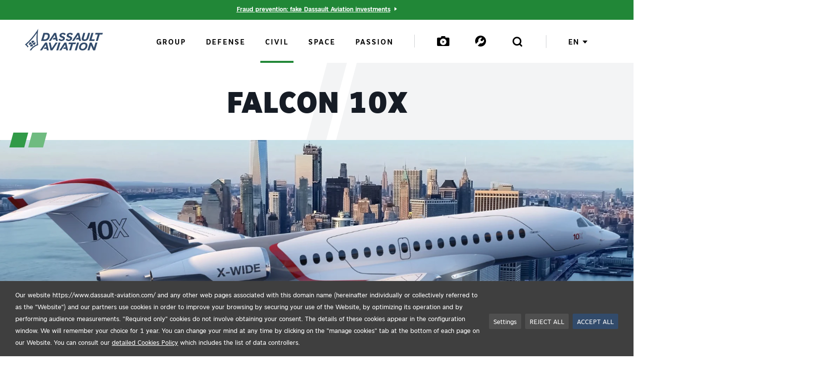

--- FILE ---
content_type: text/html; charset=UTF-8
request_url: https://www.dassault-aviation.com/en/civil/falcon-family/falcon-10x/
body_size: 27985
content:
<!DOCTYPE html>
<html class="no-js" lang="en-US">
<head>
	<script type="text/javascript">
		//<![CDATA[
		(function(){
			var c = document.documentElement.className;
			c = c.replace(/no-js/, 'js');
			document.documentElement.className = c;
		})();
		//]]>
	</script>
	<meta charset="UTF-8">
	<meta http-equiv="Content-Type" content="text/html; charset=UTF-8" />
	<meta name="viewport" content="initial-scale=1.0"/>
	<meta http-equiv="x-ua-compatible" content="ie=edge">

	<meta name='robots' content='index, follow, max-image-preview:large, max-snippet:-1, max-video-preview:-1' />
	<style>img:is([sizes="auto" i], [sizes^="auto," i]) { contain-intrinsic-size: 3000px 1500px }</style>
	
<!-- Google Tag Manager for WordPress by gtm4wp.com -->
<script data-cfasync="false" data-pagespeed-no-defer>
	var gtm4wp_datalayer_name = "dataLayer";
	var dataLayer = dataLayer || [];
</script>
<!-- End Google Tag Manager for WordPress by gtm4wp.com -->
	<title>Falcon 10X, Industry’s Largest Cabin and Most Advanced Technology on a Business Jet</title>
	<meta name="description" content="The Falcon 10X will deliver a level of comfort, versatility and technology unmatched by any purpose-built business jet." />
	<link rel="canonical" href="https://www.dassault-aviation.com/en/civil/falcon-family/falcon-10x/" />
	<meta property="og:locale" content="en_US" />
	<meta property="og:type" content="article" />
	<meta property="og:title" content="Falcon 10X, Industry’s Largest Cabin and Most Advanced Technology on a Business Jet" />
	<meta property="og:description" content="The Falcon 10X will deliver a level of comfort, versatility and technology unmatched by any purpose-built business jet." />
	<meta property="og:url" content="https://www.dassault-aviation.com/en/civil/falcon-family/falcon-10x/" />
	<meta property="og:site_name" content="Dassault Aviation, a major player to aeronautics" />
	<meta property="article:publisher" content="https://www.facebook.com/DassaultAviation/" />
	<meta property="article:modified_time" content="2026-01-14T12:00:03+00:00" />
	<meta property="og:image" content="https://www.dassault-aviation.com/wp-content/blogs.dir/2/files/2021/05/DA00043896_S.jpg" />
	<meta property="og:image:width" content="2000" />
	<meta property="og:image:height" content="1324" />
	<meta property="og:image:type" content="image/jpeg" />
	<meta name="twitter:card" content="summary_large_image" />
	<meta name="twitter:site" content="@dassault_onair" />
	<meta name="twitter:label1" content="Est. reading time" />
	<meta name="twitter:data1" content="1 minute" />
	<script type="application/ld+json" class="yoast-schema-graph">{"@context":"https://schema.org","@graph":[{"@type":"WebPage","@id":"https://www.dassault-aviation.com/en/civil/falcon-family/falcon-10x/","url":"https://www.dassault-aviation.com/en/civil/falcon-family/falcon-10x/","name":"Falcon 10X, Industry’s Largest Cabin and Most Advanced Technology on a Business Jet","isPartOf":{"@id":"https://www.dassault-aviation.com/en/#website"},"primaryImageOfPage":{"@id":"https://www.dassault-aviation.com/en/civil/falcon-family/falcon-10x/#primaryimage"},"image":{"@id":"https://www.dassault-aviation.com/en/civil/falcon-family/falcon-10x/#primaryimage"},"thumbnailUrl":"https://images.dassault-aviation.com/f_auto,q_auto,g_center,dpr_auto/wp-auto-upload/2/files/2021/05/DA00043896_S.jpg","datePublished":"2021-05-21T13:01:21+00:00","dateModified":"2026-01-14T12:00:03+00:00","description":"The Falcon 10X will deliver a level of comfort, versatility and technology unmatched by any purpose-built business jet.","breadcrumb":{"@id":"https://www.dassault-aviation.com/en/civil/falcon-family/falcon-10x/#breadcrumb"},"inLanguage":"en-US","potentialAction":[{"@type":"ReadAction","target":["https://www.dassault-aviation.com/en/civil/falcon-family/falcon-10x/"]}]},{"@type":"ImageObject","inLanguage":"en-US","@id":"https://www.dassault-aviation.com/en/civil/falcon-family/falcon-10x/#primaryimage","url":"https://images.dassault-aviation.com/f_auto,q_auto,g_center,dpr_auto/wp-auto-upload/2/files/2021/05/DA00043896_S.jpg","contentUrl":"https://images.dassault-aviation.com/f_auto,q_auto,g_center,dpr_auto/wp-auto-upload/2/files/2021/05/DA00043896_S.jpg","width":2000,"height":1324,"caption":"Falcon 10X in flight"},{"@type":"BreadcrumbList","@id":"https://www.dassault-aviation.com/en/civil/falcon-family/falcon-10x/#breadcrumb","itemListElement":[{"@type":"ListItem","position":1,"name":"Home","item":"https://www.dassault-aviation.com/en/"},{"@type":"ListItem","position":2,"name":"Civil","item":"https://www.dassault-aviation.com/en/civil/"},{"@type":"ListItem","position":3,"name":"Falcon family","item":"https://www.dassault-aviation.com/en/civil/falcon-family/"},{"@type":"ListItem","position":4,"name":"Falcon 10X"}]},{"@type":"WebSite","@id":"https://www.dassault-aviation.com/en/#website","url":"https://www.dassault-aviation.com/en/","name":"Dassault Aviation","description":"Dassault Aviation designs, manufactures and supports combat aircraft &amp; business jets. Our brands: Rafale, Falcon, nEUROn.","publisher":{"@id":"https://www.dassault-aviation.com/en/#organization"},"potentialAction":[{"@type":"SearchAction","target":{"@type":"EntryPoint","urlTemplate":"https://www.dassault-aviation.com/en/?s={search_term_string}"},"query-input":{"@type":"PropertyValueSpecification","valueRequired":true,"valueName":"search_term_string"}}],"inLanguage":"en-US"},{"@type":"Organization","@id":"https://www.dassault-aviation.com/en/#organization","name":"Dassault Aviation","url":"https://www.dassault-aviation.com/en/","logo":{"@type":"ImageObject","inLanguage":"en-US","@id":"https://www.dassault-aviation.com/en/#/schema/logo/image/","url":"https://www.dassault-aviation.com/wp-content/blogs.dir/2/files/2020/06/logo-DA-1200-630.jpg","contentUrl":"https://www.dassault-aviation.com/wp-content/blogs.dir/2/files/2020/06/logo-DA-1200-630.jpg","width":1200,"height":630,"caption":"Dassault Aviation"},"image":{"@id":"https://www.dassault-aviation.com/en/#/schema/logo/image/"},"sameAs":["https://www.facebook.com/DassaultAviation/","https://x.com/dassault_onair","https://www.instagram.com/dassaultaviation/","https://www.linkedin.com/company/dassault-aviation","https://www.youtube.com/user/TheDassaultAviation"]}]}</script>


<meta name="format-detection" content="telephone=no">

<link rel="alternate" type="application/rss+xml" title="Dassault Aviation, a major player to aeronautics &raquo; Flux" href="https://www.dassault-aviation.com/en/feed/" /><link data-minify="1" rel='stylesheet' id='theme-style-css' href='https://www.dassault-aviation.com/en/wp-content/cache/min/2/en/wp-content/themes/dassault-aviation-2021/dist/app.60b3088d.min.css?ver=1768387778' media='all' />
<script id="webtoffee-cookie-consent-js-extra">
var _wccConfig = {"_ipData":[],"_assetsURL":"https:\/\/www.dassault-aviation.com\/en\/wp-content\/plugins\/webtoffee-cookie-consent\/lite\/frontend\/images\/","_publicURL":"https:\/\/www.dassault-aviation.com\/en","_categories":[{"name":"Necessary","slug":"necessary","isNecessary":true,"ccpaDoNotSell":true,"cookies":[{"cookieID":"GDPR Cookie Consent: wt_consent","domain":"dassault-aviation.com","provider":""},{"cookieID":"Dassault Mag: wordpress_sec_mag","domain":"dassault-aviation.com","provider":""},{"cookieID":"Incapsula: visid_incap","domain":"dassault-aviation.com","provider":""},{"cookieID":"Incapsula: incap_ses","domain":"dassault-aviation.com","provider":""},{"cookieID":"Incapsula: nlbi","domain":"dassault-aviation.com","provider":""},{"cookieID":"Incapsula: __utm","domain":"dassault-aviation.com","provider":""},{"cookieID":"AT Internet \/ Piano Analytics: _pcid","domain":"dassault-aviation.com","provider":""},{"cookieID":"AT Internet \/ Piano Analytics: _pctx","domain":"dassault-aviation.com","provider":""},{"cookieID":"AT Internet \/ Piano Analytics: _pprv","domain":"dassault-aviation.com","provider":""},{"cookieID":"Google reCaptcha: 1P_JAR","domain":"google.com","provider":""},{"cookieID":"Google reCaptcha: CONSENT","domain":"google.com","provider":""},{"cookieID":"Google reCaptcha: NID","domain":"google.com","provider":""},{"cookieID":"Google reCaptcha: AEC","domain":"google.com","provider":""},{"cookieID":"Google reCaptcha: SOCS","domain":"google.com","provider":""},{"cookieID":"Google reCaptcha: _GRECAPTCHA","domain":"google.com","provider":""},{"cookieID":"Google reCaptcha: __Secure-ENID","domain":"google.com","provider":""}],"active":true,"defaultConsent":{"gdpr":true,"ccpa":true},"foundNoCookieScript":false},{"name":"Functional","slug":"functional","isNecessary":false,"ccpaDoNotSell":false,"cookies":[],"active":true,"defaultConsent":{"gdpr":false,"ccpa":true},"foundNoCookieScript":false},{"name":"Audience measurement (SiteImprove)","slug":"analytics","isNecessary":false,"ccpaDoNotSell":false,"cookies":[{"cookieID":"SiteImprove: AWSELB","domain":"6099467.global.siteimproveanalytics.io","provider":""},{"cookieID":"SiteImprove: AWSELBCORS","domain":"6099467.global.siteimproveanalytics.io","provider":""},{"cookieID":"SiteImprove: nmstat","domain":"dassault-aviation.com","provider":"siteimproveanalytics.com"}],"active":true,"defaultConsent":{"gdpr":false,"ccpa":true},"foundNoCookieScript":false},{"name":"Performance","slug":"performance","isNecessary":false,"ccpaDoNotSell":false,"cookies":[],"active":true,"defaultConsent":{"gdpr":false,"ccpa":true},"foundNoCookieScript":false},{"name":"Advertisement","slug":"advertisement","isNecessary":false,"ccpaDoNotSell":false,"cookies":[],"active":true,"defaultConsent":{"gdpr":false,"ccpa":true},"foundNoCookieScript":false},{"name":"Others","slug":"others","isNecessary":false,"ccpaDoNotSell":false,"cookies":[],"active":true,"defaultConsent":{"gdpr":false,"ccpa":true},"foundNoCookieScript":false}],"_activeLaw":"gdpr","_rootDomain":"","_block":"1","_showBanner":"1","_bannerConfig":{"GDPR":{"settings":{"type":"banner","position":"bottom","applicableLaw":"gdpr","preferenceCenter":"center","selectedRegion":"ALL","consentExpiry":365,"shortcodes":[{"key":"wcc_readmore","content":"<a href=\"#\" class=\"wcc-policy\" aria-label=\"Cookie Policy\" target=\"_blank\" rel=\"noopener\" data-tag=\"readmore-button\">Cookie Policy<\/a>","tag":"readmore-button","status":false,"attributes":{"rel":"nofollow","target":"_blank"}},{"key":"wcc_show_desc","content":"<button class=\"wcc-show-desc-btn\" data-tag=\"show-desc-button\" aria-label=\"Show more\">Show more<\/button>","tag":"show-desc-button","status":true,"attributes":[]},{"key":"wcc_hide_desc","content":"<button class=\"wcc-show-desc-btn\" data-tag=\"hide-desc-button\" aria-label=\"Show less\">Show less<\/button>","tag":"hide-desc-button","status":true,"attributes":[]},{"key":"wcc_category_toggle_label","content":"[wcc_{{status}}_category_label] [wcc_preference_{{category_slug}}_title]","tag":"","status":true,"attributes":[]},{"key":"wcc_enable_category_label","content":"Enable","tag":"","status":true,"attributes":[]},{"key":"wcc_disable_category_label","content":"Disable","tag":"","status":true,"attributes":[]},{"key":"wcc_video_placeholder","content":"<div class=\"video-placeholder-normal\" data-tag=\"video-placeholder\" id=\"[UNIQUEID]\"><p class=\"video-placeholder-text-normal\" data-tag=\"placeholder-title\">Please accept cookies to access this content<\/p><\/div>","tag":"","status":true,"attributes":[]},{"key":"wcc_enable_optout_label","content":"Enable","tag":"","status":true,"attributes":[]},{"key":"wcc_disable_optout_label","content":"Disable","tag":"","status":true,"attributes":[]},{"key":"wcc_optout_toggle_label","content":"[wcc_{{status}}_optout_label] [wcc_optout_option_title]","tag":"","status":true,"attributes":[]},{"key":"wcc_optout_option_title","content":"Do Not Sell or Share My Personal Information","tag":"","status":true,"attributes":[]},{"key":"wcc_optout_close_label","content":"Close","tag":"","status":true,"attributes":[]}],"bannerEnabled":true},"behaviours":{"reloadBannerOnAccept":false,"loadAnalyticsByDefault":false,"animations":{"onLoad":"animate","onHide":"sticky"}},"config":{"revisitConsent":{"status":true,"tag":"revisit-consent","position":"bottom-left","meta":{"url":"#"},"styles":[],"elements":{"title":{"type":"text","tag":"revisit-consent-title","status":true,"styles":{"color":"#0056a7"}}}},"preferenceCenter":{"toggle":{"status":true,"tag":"detail-category-toggle","type":"toggle","states":{"active":{"styles":{"background-color":"#000000"}},"inactive":{"styles":{"background-color":"#D0D5D2"}}}},"poweredBy":false},"categoryPreview":{"status":false,"toggle":{"status":true,"tag":"detail-category-preview-toggle","type":"toggle","states":{"active":{"styles":{"background-color":"#000000"}},"inactive":{"styles":{"background-color":"#D0D5D2"}}}}},"videoPlaceholder":{"status":true,"styles":{"background-color":"#000000","border-color":"#000000","color":"#ffffff"}},"readMore":{"status":false,"tag":"readmore-button","type":"link","meta":{"noFollow":true,"newTab":true},"styles":{"color":"#000000","background-color":"transparent","border-color":"transparent"}},"auditTable":{"status":true},"optOption":{"status":true,"toggle":{"status":true,"tag":"optout-option-toggle","type":"toggle","states":{"active":{"styles":{"background-color":"#000000"}},"inactive":{"styles":{"background-color":"#FFFFFF"}}}},"gpcOption":false}}}},"_version":"3.4.2","_logConsent":"","_tags":[{"tag":"accept-button","styles":{"color":"#FFFFFF","background-color":"#324B6B","border-color":"#324B6B"}},{"tag":"reject-button","styles":{"color":"#FFFFFF","background-color":"#4F4F4F","border-color":"#4F4F4F"}},{"tag":"settings-button","styles":{"color":"#FFFFFF","background-color":"#4F4F4F","border-color":"#4F4F4F"}},{"tag":"readmore-button","styles":{"color":"#000000","background-color":"transparent","border-color":"transparent"}},{"tag":"donotsell-button","styles":{"color":"#1863dc","background-color":"transparent","border-color":"transparent"}},{"tag":"accept-button","styles":{"color":"#FFFFFF","background-color":"#324B6B","border-color":"#324B6B"}},{"tag":"revisit-consent","styles":[]}],"_rtl":"","_lawSelected":["GDPR"],"_restApiUrl":"https:\/\/directory.cookieyes.com\/api\/v1\/ip","_renewConsent":"","_restrictToCA":"","_customEvents":"","_ccpaAllowedRegions":[],"_gdprAllowedRegions":[],"_providersToBlock":[{"re":"siteimproveanalytics.com","categories":["analytics"]}]};
var _wccStyles = {"css":{"GDPR":".wcc-overlay{background: #000000; opacity: 0.4; position: fixed; top: 0; left: 0; width: 100%; height: 100%; z-index: 99999999;}.wcc-hide{display: none;}.wcc-btn-revisit-wrapper{display: flex; padding: 6px; border-radius: 8px; opacity: 0px; background-color:#ffffff; box-shadow: 0px 3px 10px 0px #798da04d;  align-items: center; justify-content: center; position: fixed; z-index: 999999; cursor: pointer;}.wcc-revisit-bottom-left{bottom: 15px; left: 15px;}.wcc-revisit-bottom-right{bottom: 15px; right: 15px;}.wcc-btn-revisit-wrapper .wcc-btn-revisit{display: flex; align-items: center; justify-content: center; background: none; border: none; cursor: pointer; position: relative; margin: 0; padding: 0;}.wcc-btn-revisit-wrapper .wcc-btn-revisit img{max-width: fit-content; margin: 0; } .wcc-btn-revisit-wrapper .wcc-revisit-help-text{font-size:14px; margin-left:4px; display:none;}.wcc-btn-revisit-wrapper:hover .wcc-revisit-help-text, .wcc-btn-revisit-wrapper:focus-within .wcc-revisit-help-text { display: block;}.wcc-revisit-hide{display: none;}.wcc-preference-btn:hover{cursor:pointer; text-decoration:underline;}.wcc-cookie-audit-table { font-family: inherit; border-collapse: collapse; width: 100%;} .wcc-cookie-audit-table th, .wcc-cookie-audit-table td {text-align: left; padding: 10px; font-size: 12px; color: #000000; word-break: normal; background-color: #d9dfe7; border: 1px solid #cbced6;} .wcc-cookie-audit-table tr:nth-child(2n + 1) td { background: #f1f5fa; }.wcc-consent-container{position: fixed; width: 100%; box-sizing: border-box; z-index: 9999999;}.wcc-consent-container .wcc-consent-bar{background: #ffffff; border: 1px solid; padding: 16.5px 24px; box-shadow: 0 -1px 10px 0 #acabab4d;}.wcc-banner-bottom{bottom: 0; left: 0;}.wcc-banner-top{top: 0; left: 0;}.wcc-custom-brand-logo-wrapper .wcc-custom-brand-logo{width: 100px; height: auto; margin: 0 0 12px 0;}.wcc-notice .wcc-title{color: #212121; font-weight: 700; font-size: 18px; line-height: 24px; margin: 0 0 12px 0;}.wcc-notice-group{display: flex; justify-content: space-between; align-items: center; font-size: 14px; line-height: 24px; font-weight: 400;}.wcc-notice-des *,.wcc-preference-content-wrapper *,.wcc-accordion-header-des *,.wcc-gpc-wrapper .wcc-gpc-desc *{font-size: 14px;}.wcc-notice-des{color: #212121; font-size: 14px; line-height: 24px; font-weight: 400;}.wcc-notice-des img{height: 25px; width: 25px;}.wcc-consent-bar .wcc-notice-des p,.wcc-gpc-wrapper .wcc-gpc-desc p,.wcc-preference-body-wrapper .wcc-preference-content-wrapper p,.wcc-accordion-header-wrapper .wcc-accordion-header-des p,.wcc-cookie-des-table li div:last-child p{color: inherit; margin-top: 0;}.wcc-notice-des P:last-child,.wcc-preference-content-wrapper p:last-child,.wcc-cookie-des-table li div:last-child p:last-child,.wcc-gpc-wrapper .wcc-gpc-desc p:last-child{margin-bottom: 0;}.wcc-notice-des a.wcc-policy,.wcc-notice-des button.wcc-policy{font-size: 14px; color: #1863dc; white-space: nowrap; cursor: pointer; background: transparent; border: 1px solid; text-decoration: underline;}.wcc-notice-des button.wcc-policy{padding: 0;}.wcc-notice-des a.wcc-policy:focus-visible,.wcc-notice-des button.wcc-policy:focus-visible,.wcc-preference-content-wrapper .wcc-show-desc-btn:focus-visible,.wcc-accordion-header .wcc-accordion-btn:focus-visible,.wcc-preference-header .wcc-btn-close:focus-visible,.wcc-switch input[type=\"checkbox\"]:focus-visible,.wcc-footer-wrapper a:focus-visible,.wcc-btn:focus-visible{outline: 2px solid #1863dc; outline-offset: 2px;}.wcc-btn:focus:not(:focus-visible),.wcc-accordion-header .wcc-accordion-btn:focus:not(:focus-visible),.wcc-preference-content-wrapper .wcc-show-desc-btn:focus:not(:focus-visible),.wcc-btn-revisit-wrapper .wcc-btn-revisit:focus:not(:focus-visible),.wcc-preference-header .wcc-btn-close:focus:not(:focus-visible),.wcc-consent-bar .wcc-banner-btn-close:focus:not(:focus-visible){outline: 0;}button.wcc-show-desc-btn:not(:hover):not(:active){color: #1863dc; background: transparent;}button.wcc-accordion-btn:not(:hover):not(:active),button.wcc-banner-btn-close:not(:hover):not(:active),button.wcc-btn-close:not(:hover):not(:active),button.wcc-btn-revisit:not(:hover):not(:active){background: transparent;}.wcc-consent-bar button:hover,.wcc-modal.wcc-modal-open button:hover,.wcc-consent-bar button:focus,.wcc-modal.wcc-modal-open button:focus{text-decoration: none;}.wcc-notice-btn-wrapper{display: flex; justify-content: center; align-items: center; margin-left: 15px;}.wcc-notice-btn-wrapper .wcc-btn{text-shadow: none; box-shadow: none;}.wcc-btn{font-size: 14px; font-family: inherit; line-height: 24px; padding: 8px 27px; font-weight: 500; margin: 0 8px 0 0; border-radius: 2px; white-space: nowrap; cursor: pointer; text-align: center; text-transform: none; min-height: 0;}.wcc-btn:hover{opacity: 0.8;}.wcc-btn-customize{color: #1863dc; background: transparent; border: 2px solid #1863dc;}.wcc-btn-reject{color: #1863dc; background: transparent; border: 2px solid #1863dc;}.wcc-btn-accept{background: #1863dc; color: #ffffff; border: 2px solid #1863dc;}.wcc-btn:last-child{margin-right: 0;}@media (max-width: 768px){.wcc-notice-group{display: block;}.wcc-notice-btn-wrapper{margin-left: 0;}.wcc-notice-btn-wrapper .wcc-btn{flex: auto; max-width: 100%; margin-top: 10px; white-space: unset;}}@media (max-width: 576px){.wcc-notice-btn-wrapper{flex-direction: column;}.wcc-custom-brand-logo-wrapper, .wcc-notice .wcc-title, .wcc-notice-des, .wcc-notice-btn-wrapper{padding: 0 28px;}.wcc-consent-container .wcc-consent-bar{padding: 16.5px 0;}.wcc-notice-des{max-height: 40vh; overflow-y: scroll;}.wcc-notice-btn-wrapper .wcc-btn{width: 100%; padding: 8px; margin-right: 0;}.wcc-notice-btn-wrapper .wcc-btn-accept{order: 1;}.wcc-notice-btn-wrapper .wcc-btn-reject{order: 3;}.wcc-notice-btn-wrapper .wcc-btn-customize{order: 2;}}@media (max-width: 425px){.wcc-custom-brand-logo-wrapper, .wcc-notice .wcc-title, .wcc-notice-des, .wcc-notice-btn-wrapper{padding: 0 24px;}.wcc-notice-btn-wrapper{flex-direction: column;}.wcc-btn{width: 100%; margin: 10px 0 0 0;}.wcc-notice-btn-wrapper .wcc-btn-customize{order: 2;}.wcc-notice-btn-wrapper .wcc-btn-reject{order: 3;}.wcc-notice-btn-wrapper .wcc-btn-accept{order: 1; margin-top: 16px;}}@media (max-width: 352px){.wcc-notice .wcc-title{font-size: 16px;}.wcc-notice-des *{font-size: 12px;}.wcc-notice-des, .wcc-btn{font-size: 12px;}}.wcc-modal.wcc-modal-open{display: flex; visibility: visible; -webkit-transform: translate(-50%, -50%); -moz-transform: translate(-50%, -50%); -ms-transform: translate(-50%, -50%); -o-transform: translate(-50%, -50%); transform: translate(-50%, -50%); top: 50%; left: 50%; transition: all 1s ease;}.wcc-modal{box-shadow: 0 32px 68px rgba(0, 0, 0, 0.3); margin: 0 auto; position: fixed; max-width: 100%; background: #ffffff; top: 50%; box-sizing: border-box; border-radius: 6px; z-index: 999999999; color: #212121; -webkit-transform: translate(-50%, 100%); -moz-transform: translate(-50%, 100%); -ms-transform: translate(-50%, 100%); -o-transform: translate(-50%, 100%); transform: translate(-50%, 100%); visibility: hidden; transition: all 0s ease;}.wcc-preference-center{max-height: 79vh; overflow: hidden; width: 845px; overflow: hidden; flex: 1 1 0; display: flex; flex-direction: column; border-radius: 6px;}.wcc-preference-header{display: flex; align-items: center; justify-content: space-between; padding: 22px 24px; border-bottom: 1px solid;}.wcc-preference-header .wcc-preference-title{font-size: 18px; font-weight: 700; line-height: 24px;}.wcc-google-privacy-url a {text-decoration:none;color: #1863dc;cursor:pointer;} .wcc-preference-header .wcc-btn-close{margin: 0; cursor: pointer; vertical-align: middle; padding: 0; background: none; border: none; width: auto; height: auto; min-height: 0; line-height: 0; text-shadow: none; box-shadow: none;}.wcc-preference-header .wcc-btn-close img{margin: 0; height: 10px; width: 10px;}.wcc-preference-body-wrapper{padding: 0 24px; flex: 1; overflow: auto; box-sizing: border-box;}.wcc-preference-content-wrapper,.wcc-gpc-wrapper .wcc-gpc-desc,.wcc-google-privacy-policy{font-size: 14px; line-height: 24px; font-weight: 400; padding: 12px 0;}.wcc-preference-content-wrapper{border-bottom: 1px solid;}.wcc-preference-content-wrapper img{height: 25px; width: 25px;}.wcc-preference-content-wrapper .wcc-show-desc-btn{font-size: 14px; font-family: inherit; color: #1863dc; text-decoration: none; line-height: 24px; padding: 0; margin: 0; white-space: nowrap; cursor: pointer; background: transparent; border-color: transparent; text-transform: none; min-height: 0; text-shadow: none; box-shadow: none;}.wcc-accordion-wrapper{margin-bottom: 10px;}.wcc-accordion{border-bottom: 1px solid;}.wcc-accordion:last-child{border-bottom: none;}.wcc-accordion .wcc-accordion-item{display: flex; margin-top: 10px;}.wcc-accordion .wcc-accordion-body{display: none;}.wcc-accordion.wcc-accordion-active .wcc-accordion-body{display: block; padding: 0 22px; margin-bottom: 16px;}.wcc-accordion-header-wrapper{cursor: pointer; width: 100%;}.wcc-accordion-item .wcc-accordion-header{display: flex; justify-content: space-between; align-items: center;}.wcc-accordion-header .wcc-accordion-btn{font-size: 16px; font-family: inherit; color: #212121; line-height: 24px; background: none; border: none; font-weight: 700; padding: 0; margin: 0; cursor: pointer; text-transform: none; min-height: 0; text-shadow: none; box-shadow: none;}.wcc-accordion-header .wcc-always-active{color: #008000; font-weight: 600; line-height: 24px; font-size: 14px;}.wcc-accordion-header-des{font-size: 14px; line-height: 24px; margin: 10px 0 16px 0;}.wcc-accordion-chevron{margin-right: 22px; position: relative; cursor: pointer;}.wcc-accordion-chevron-hide{display: none;}.wcc-accordion .wcc-accordion-chevron i::before{content: \"\"; position: absolute; border-right: 1.4px solid; border-bottom: 1.4px solid; border-color: inherit; height: 6px; width: 6px; -webkit-transform: rotate(-45deg); -moz-transform: rotate(-45deg); -ms-transform: rotate(-45deg); -o-transform: rotate(-45deg); transform: rotate(-45deg); transition: all 0.2s ease-in-out; top: 8px;}.wcc-accordion.wcc-accordion-active .wcc-accordion-chevron i::before{-webkit-transform: rotate(45deg); -moz-transform: rotate(45deg); -ms-transform: rotate(45deg); -o-transform: rotate(45deg); transform: rotate(45deg);}.wcc-audit-table{background: #f4f4f4; border-radius: 6px;}.wcc-audit-table .wcc-empty-cookies-text{color: inherit; font-size: 12px; line-height: 24px; margin: 0; padding: 10px;}.wcc-audit-table .wcc-cookie-des-table{font-size: 12px; line-height: 24px; font-weight: normal; padding: 15px 10px; border-bottom: 1px solid; border-bottom-color: inherit; margin: 0;}.wcc-audit-table .wcc-cookie-des-table:last-child{border-bottom: none;}.wcc-audit-table .wcc-cookie-des-table li{list-style-type: none; display: flex; padding: 3px 0;}.wcc-audit-table .wcc-cookie-des-table li:first-child{padding-top: 0;}.wcc-cookie-des-table li div:first-child{width: 100px; font-weight: 600; word-break: break-word; word-wrap: break-word;}.wcc-cookie-des-table li div:last-child{flex: 1; word-break: break-word; word-wrap: break-word; margin-left: 8px;}.wcc-footer-shadow{display: block; width: 100%; height: 40px; background: linear-gradient(180deg, rgba(255, 255, 255, 0) 0%, #ffffff 100%); position: absolute; bottom: calc(100% - 1px);}.wcc-footer-wrapper{position: relative;}.wcc-prefrence-btn-wrapper{display: flex; flex-wrap: wrap; align-items: center; justify-content: center; padding: 22px 24px; border-top: 1px solid;}.wcc-prefrence-btn-wrapper .wcc-btn{flex: auto; max-width: 100%; text-shadow: none; box-shadow: none;}.wcc-btn-preferences{color: #1863dc; background: transparent; border: 2px solid #1863dc;}.wcc-preference-header,.wcc-preference-body-wrapper,.wcc-preference-content-wrapper,.wcc-accordion-wrapper,.wcc-accordion,.wcc-accordion-wrapper,.wcc-footer-wrapper,.wcc-prefrence-btn-wrapper{border-color: inherit;}@media (max-width: 845px){.wcc-modal{max-width: calc(100% - 16px);}}@media (max-width: 576px){.wcc-modal{max-width: 100%;}.wcc-preference-center{max-height: 100vh;}.wcc-prefrence-btn-wrapper{flex-direction: column;}.wcc-accordion.wcc-accordion-active .wcc-accordion-body{padding-right: 0;}.wcc-prefrence-btn-wrapper .wcc-btn{width: 100%; margin: 10px 0 0 0;}.wcc-prefrence-btn-wrapper .wcc-btn-reject{order: 3;}.wcc-prefrence-btn-wrapper .wcc-btn-accept{order: 1; margin-top: 0;}.wcc-prefrence-btn-wrapper .wcc-btn-preferences{order: 2;}}@media (max-width: 425px){.wcc-accordion-chevron{margin-right: 15px;}.wcc-notice-btn-wrapper{margin-top: 0;}.wcc-accordion.wcc-accordion-active .wcc-accordion-body{padding: 0 15px;}}@media (max-width: 352px){.wcc-preference-header .wcc-preference-title{font-size: 16px;}.wcc-preference-header{padding: 16px 24px;}.wcc-preference-content-wrapper *, .wcc-accordion-header-des *{font-size: 12px;}.wcc-preference-content-wrapper, .wcc-preference-content-wrapper .wcc-show-more, .wcc-accordion-header .wcc-always-active, .wcc-accordion-header-des, .wcc-preference-content-wrapper .wcc-show-desc-btn, .wcc-notice-des a.wcc-policy{font-size: 12px;}.wcc-accordion-header .wcc-accordion-btn{font-size: 14px;}}.wcc-switch{display: flex;}.wcc-switch input[type=\"checkbox\"]{position: relative; width: 44px; height: 24px; margin: 0; background: #d0d5d2; -webkit-appearance: none; border-radius: 50px; cursor: pointer; outline: 0; border: none; top: 0;}.wcc-switch input[type=\"checkbox\"]:checked{background: #1863dc;}.wcc-switch input[type=\"checkbox\"]:before{position: absolute; content: \"\"; height: 20px; width: 20px; left: 2px; bottom: 2px; border-radius: 50%; background-color: white; -webkit-transition: 0.4s; transition: 0.4s; margin: 0;}.wcc-switch input[type=\"checkbox\"]:after{display: none;}.wcc-switch input[type=\"checkbox\"]:checked:before{-webkit-transform: translateX(20px); -ms-transform: translateX(20px); transform: translateX(20px);}@media (max-width: 425px){.wcc-switch input[type=\"checkbox\"]{width: 38px; height: 21px;}.wcc-switch input[type=\"checkbox\"]:before{height: 17px; width: 17px;}.wcc-switch input[type=\"checkbox\"]:checked:before{-webkit-transform: translateX(17px); -ms-transform: translateX(17px); transform: translateX(17px);}}.wcc-consent-bar .wcc-banner-btn-close{position: absolute; right: 14px; top: 14px; background: none; border: none; cursor: pointer; padding: 0; margin: 0; min-height: 0; line-height: 0; height: auto; width: auto; text-shadow: none; box-shadow: none;}.wcc-consent-bar .wcc-banner-btn-close img{height: 10px; width: 10px; margin: 0;}.wcc-notice-btn-wrapper .wcc-btn-do-not-sell{font-size: 14px; line-height: 24px; padding: 6px 0; margin: 0; font-weight: 500; background: none; border-radius: 2px; border: none; white-space: nowrap; cursor: pointer; text-align: left; color: #1863dc; background: transparent; border-color: transparent; box-shadow: none; text-shadow: none;}.wcc-consent-bar .wcc-banner-btn-close:focus-visible,.wcc-notice-btn-wrapper .wcc-btn-do-not-sell:focus-visible,.wcc-opt-out-btn-wrapper .wcc-btn:focus-visible,.wcc-opt-out-checkbox-wrapper input[type=\"checkbox\"].wcc-opt-out-checkbox:focus-visible{outline: 2px solid #1863dc; outline-offset: 2px;}@media (max-width: 768px){.wcc-notice-btn-wrapper{margin-left: 0; margin-top: 10px; justify-content: left;}.wcc-notice-btn-wrapper .wcc-btn-do-not-sell{padding: 0;}}@media (max-width: 352px){.wcc-notice-btn-wrapper .wcc-btn-do-not-sell, .wcc-notice-des a.wcc-policy{font-size: 12px;}}.wcc-opt-out-wrapper{padding: 12px 0;}.wcc-opt-out-wrapper .wcc-opt-out-checkbox-wrapper{display: flex; align-items: center;}.wcc-opt-out-checkbox-wrapper .wcc-opt-out-checkbox-label{font-size: 16px; font-weight: 700; line-height: 24px; margin: 0 0 0 12px; cursor: pointer;}.wcc-opt-out-checkbox-wrapper input[type=\"checkbox\"].wcc-opt-out-checkbox{background-color: #ffffff; border: 1px solid black; width: 20px; height: 18.5px; margin: 0; -webkit-appearance: none; position: relative; display: flex; align-items: center; justify-content: center; border-radius: 2px; cursor: pointer;}.wcc-opt-out-checkbox-wrapper input[type=\"checkbox\"].wcc-opt-out-checkbox:checked{background-color: #1863dc; border: none;}.wcc-opt-out-checkbox-wrapper input[type=\"checkbox\"].wcc-opt-out-checkbox:checked::after{left: 6px; bottom: 4px; width: 7px; height: 13px; border: solid #ffffff; border-width: 0 3px 3px 0; border-radius: 2px; -webkit-transform: rotate(45deg); -ms-transform: rotate(45deg); transform: rotate(45deg); content: \"\"; position: absolute; box-sizing: border-box;}.wcc-opt-out-checkbox-wrapper.wcc-disabled .wcc-opt-out-checkbox-label,.wcc-opt-out-checkbox-wrapper.wcc-disabled input[type=\"checkbox\"].wcc-opt-out-checkbox{cursor: no-drop;}.wcc-gpc-wrapper{margin: 0 0 0 32px;}.wcc-footer-wrapper .wcc-opt-out-btn-wrapper{display: flex; flex-wrap: wrap; align-items: center; justify-content: center; padding: 22px 24px;}.wcc-opt-out-btn-wrapper .wcc-btn{flex: auto; max-width: 100%; text-shadow: none; box-shadow: none;}.wcc-opt-out-btn-wrapper .wcc-btn-cancel{border: 1px solid #dedfe0; background: transparent; color: #858585;}.wcc-opt-out-btn-wrapper .wcc-btn-confirm{background: #1863dc; color: #ffffff; border: 1px solid #1863dc;}@media (max-width: 352px){.wcc-opt-out-checkbox-wrapper .wcc-opt-out-checkbox-label{font-size: 14px;}.wcc-gpc-wrapper .wcc-gpc-desc, .wcc-gpc-wrapper .wcc-gpc-desc *{font-size: 12px;}.wcc-opt-out-checkbox-wrapper input[type=\"checkbox\"].wcc-opt-out-checkbox{width: 16px; height: 16px;}.wcc-opt-out-checkbox-wrapper input[type=\"checkbox\"].wcc-opt-out-checkbox:checked::after{left: 5px; bottom: 4px; width: 3px; height: 9px;}.wcc-gpc-wrapper{margin: 0 0 0 28px;}}.video-placeholder-youtube{background-size: 100% 100%; background-position: center; background-repeat: no-repeat; background-color: #b2b0b059; position: relative; display: flex; align-items: center; justify-content: center; max-width: 100%;}.video-placeholder-text-youtube{text-align: center; align-items: center; padding: 10px 16px; background-color: #000000cc; color: #ffffff; border: 1px solid; border-radius: 2px; cursor: pointer;}.video-placeholder-normal{background-image: url(\"\/wp-content\/plugins\/webtoffee-cookie-consent\/lite\/frontend\/images\/placeholder.svg\"); background-size: 80px; background-position: center; background-repeat: no-repeat; background-color: #b2b0b059; position: relative; display: flex; align-items: flex-end; justify-content: center; max-width: 100%;}.video-placeholder-text-normal{align-items: center; padding: 10px 16px; text-align: center; border: 1px solid; border-radius: 2px; cursor: pointer;}.wcc-rtl{direction: rtl; text-align: right;}.wcc-rtl .wcc-banner-btn-close{left: 9px; right: auto;}.wcc-rtl .wcc-notice-btn-wrapper .wcc-btn:last-child{margin-right: 8px;}.wcc-rtl .wcc-notice-btn-wrapper .wcc-btn:first-child{margin-right: 0;}.wcc-rtl .wcc-notice-btn-wrapper{margin-left: 0; margin-right: 15px;}.wcc-rtl .wcc-prefrence-btn-wrapper .wcc-btn{margin-right: 8px;}.wcc-rtl .wcc-prefrence-btn-wrapper .wcc-btn:first-child{margin-right: 0;}.wcc-rtl .wcc-accordion .wcc-accordion-chevron i::before{border: none; border-left: 1.4px solid; border-top: 1.4px solid; left: 12px;}.wcc-rtl .wcc-accordion.wcc-accordion-active .wcc-accordion-chevron i::before{-webkit-transform: rotate(-135deg); -moz-transform: rotate(-135deg); -ms-transform: rotate(-135deg); -o-transform: rotate(-135deg); transform: rotate(-135deg);}@media (max-width: 768px){.wcc-rtl .wcc-notice-btn-wrapper{margin-right: 0;}}@media (max-width: 576px){.wcc-rtl .wcc-notice-btn-wrapper .wcc-btn:last-child{margin-right: 0;}.wcc-rtl .wcc-prefrence-btn-wrapper .wcc-btn{margin-right: 0;}.wcc-rtl .wcc-accordion.wcc-accordion-active .wcc-accordion-body{padding: 0 22px 0 0;}}@media (max-width: 425px){.wcc-rtl .wcc-accordion.wcc-accordion-active .wcc-accordion-body{padding: 0 15px 0 0;}}@media (max-width: 440px){.wcc-consent-bar .wcc-banner-btn-close,.wcc-preference-header .wcc-btn-close{padding: 17px;}.wcc-consent-bar .wcc-banner-btn-close {right: 2px; top: 6px; } .wcc-preference-header{padding: 12px 0 12px 24px;}} @media (min-width: 768px) and (max-width: 1024px) {.wcc-consent-bar .wcc-banner-btn-close,.wcc-preference-header .wcc-btn-close{padding: 17px;}.wcc-consent-bar .wcc-banner-btn-close {right: 2px; top: 6px; } .wcc-preference-header{padding: 12px 0 12px 24px;}}.wcc-rtl .wcc-opt-out-btn-wrapper .wcc-btn{margin-right: 12px;}.wcc-rtl .wcc-opt-out-btn-wrapper .wcc-btn:first-child{margin-right: 0;}.wcc-rtl .wcc-opt-out-checkbox-wrapper .wcc-opt-out-checkbox-label{margin: 0 12px 0 0;}"}};
var _wccApi = {"base":"https:\/\/www.dassault-aviation.com\/en\/wp-json\/wcc\/v1\/","nonce":"6acdc25dfb"};
</script>
<script src="https://www.dassault-aviation.com/en/wp-content/plugins/webtoffee-cookie-consent/lite/frontend/js/script.min.js?ver=5fa1151a08" id="webtoffee-cookie-consent-js" data-rocket-defer defer></script>
<script src="https://www.dassault-aviation.com/en/wp-includes/js/jquery/jquery.min.js?ver=c4ab0cfe7d" id="jquery-core-js"></script>
<script data-minify="1" src="https://www.dassault-aviation.com/en/wp-content/cache/min/2/en/wp-content/plugins/beapi-facetwp-seo/assets/front.js?ver=1768387779" id="facetwp_seo_js-js"></script>
<style id="wcc-style-inline">[data-tag]{visibility:hidden;}</style><link rel="alternate" hreflang="fr-FR" href="https://www.dassault-aviation.com/fr/civil/la-famille-falcon/falcon-10x/"><link rel="alternate" hreflang="en-US" href="https://www.dassault-aviation.com/en/civil/falcon-family/falcon-10x/">
<!-- Google Tag Manager for WordPress by gtm4wp.com -->
<!-- GTM Container placement set to footer -->
<script data-cfasync="false" data-pagespeed-no-defer>
	var dataLayer_content = {"pagePostType":"page","pagePostType2":"single-page"};
	dataLayer.push( dataLayer_content );
</script>
<script data-cfasync="false" data-pagespeed-no-defer>
(function(w,d,s,l,i){w[l]=w[l]||[];w[l].push({'gtm.start':
new Date().getTime(),event:'gtm.js'});var f=d.getElementsByTagName(s)[0],
j=d.createElement(s),dl=l!='dataLayer'?'&l='+l:'';j.async=true;j.src=
'//www.googletagmanager.com/gtm.js?id='+i+dl;f.parentNode.insertBefore(j,f);
})(window,document,'script','dataLayer','GTM-TC97M8T');
</script>
<!-- End Google Tag Manager for WordPress by gtm4wp.com --><link rel="alternate" href="https://www.dassault-aviation.com/fr/civil/la-famille-falcon/falcon-10x/" hreflang="fr"/>
<link rel="alternate" href="https://www.dassault-aviation.com/en/civil/falcon-family/falcon-10x/" hreflang="en"/>
<link rel="preload" href="https://www.dassault-aviation.com/en/wp-content/themes/dassault-aviation-2021/dist/fonts/SantEliaScript700.woff2" as="font" type="font/woff2" crossorigin="anonymous"><link rel="preload" href="https://www.dassault-aviation.com/en/wp-content/themes/dassault-aviation-2021/dist/fonts/SantEliaScript400.woff2" as="font" type="font/woff2" crossorigin="anonymous"><link rel="preload" href="https://www.dassault-aviation.com/en/wp-content/themes/dassault-aviation-2021/dist/fonts/DassaultAviationSans-BoldItalic.woff2" as="font" type="font/woff2" crossorigin="anonymous"><link rel="preload" href="https://www.dassault-aviation.com/en/wp-content/themes/dassault-aviation-2021/dist/fonts/DassaultAviationSans-Italic.woff2" as="font" type="font/woff2" crossorigin="anonymous"><link rel="preload" href="https://www.dassault-aviation.com/en/wp-content/themes/dassault-aviation-2021/dist/fonts/DassaultAviationSans-Bold.woff2" as="font" type="font/woff2" crossorigin="anonymous"><link rel="preload" href="https://www.dassault-aviation.com/en/wp-content/themes/dassault-aviation-2021/dist/fonts/DassaultAviationSans-Regular.woff2" as="font" type="font/woff2" crossorigin="anonymous">	<link rel="apple-touch-icon" sizes="57x57" href="https://www.dassault-aviation.com/en/wp-content/themes/dassault-aviation-2021/src/img/favicons/apple-touch-icon-57x57.png">
	<link rel="apple-touch-icon" sizes="60x60" href="https://www.dassault-aviation.com/en/wp-content/themes/dassault-aviation-2021/src/img/favicons/apple-touch-icon-60x60.png">
	<link rel="apple-touch-icon" sizes="72x72" href="https://www.dassault-aviation.com/en/wp-content/themes/dassault-aviation-2021/src/img/favicons/apple-touch-icon-72x72.png">
	<link rel="apple-touch-icon" sizes="76x76" href="https://www.dassault-aviation.com/en/wp-content/themes/dassault-aviation-2021/src/img/favicons/apple-touch-icon-76x76.png">
	<link rel="apple-touch-icon" sizes="114x114" href="https://www.dassault-aviation.com/en/wp-content/themes/dassault-aviation-2021/src/img/favicons/apple-touch-icon-114x114.png">
	<link rel="apple-touch-icon" sizes="120x120" href="https://www.dassault-aviation.com/en/wp-content/themes/dassault-aviation-2021/src/img/favicons/apple-touch-icon-120x120.png">
	<link rel="apple-touch-icon" sizes="144x144" href="https://www.dassault-aviation.com/en/wp-content/themes/dassault-aviation-2021/src/img/favicons/apple-touch-icon-144x144.png">
	<link rel="apple-touch-icon" sizes="152x152" href="https://www.dassault-aviation.com/en/wp-content/themes/dassault-aviation-2021/src/img/favicons/apple-touch-icon-152x152.png">
	<link rel="apple-touch-icon" sizes="180x180" href="https://www.dassault-aviation.com/en/wp-content/themes/dassault-aviation-2021/src/img/favicons/apple-touch-icon-180x180.png">
	<link rel="icon" type="image/png" sizes="16x16" href="https://www.dassault-aviation.com/en/wp-content/themes/dassault-aviation-2021/src/img/favicons/favicon-16x16.png">
	<link rel="icon" type="image/png" sizes="32x32" href="https://www.dassault-aviation.com/en/wp-content/themes/dassault-aviation-2021/src/img/favicons/favicon-32x32.png">
	<link rel="icon" type="image/png" sizes="96x96" href="https://www.dassault-aviation.com/en/wp-content/themes/dassault-aviation-2021/src/img/favicons/favicon-96x96.png">
	<link rel="icon" type="image/png" sizes="230x230" href="https://www.dassault-aviation.com/en/wp-content/themes/dassault-aviation-2021/src/img/favicons/favicon-230x230.png">
	<link rel="icon" type="image/png" sizes="192x192" href="https://www.dassault-aviation.com/en/wp-content/themes/dassault-aviation-2021/src/img/favicons/android-chrome-192x192.png">
	<link rel="manifest" href="https://www.dassault-aviation.com/en/wp-content/themes/dassault-aviation-2021/src/img/favicons/manifest.json">
	<link rel="shortcut icon" href="https://www.dassault-aviation.com/en/wp-content/themes/dassault-aviation-2021/src/img/favicons/favicon.ico">
	<meta name="msapplication-TileColor" content="#ffffff">
	<link name="msapplication-TileImage" content="https://www.dassault-aviation.com/en/wp-content/themes/dassault-aviation-2021/src/img/favicons/mstile-144x144.png">
	<meta name="msapplication-config" content="https://www.dassault-aviation.com/en/wp-content/themes/dassault-aviation-2021/src/img/favicons/browserconfig.xml">
	<meta name="theme-color" content="#ffffff"><meta name="generator" content="WP Rocket 3.19.4" data-wpr-features="wpr_defer_js wpr_minify_js wpr_minify_css wpr_preload_links wpr_desktop" /></head>

<body itemscope itemtype="http://schema.org/WebPage" class="wp-singular page-template page-template-page-fiche-avion page-template-page-fiche-avion-php page page-id-67437 page-child parent-pageid-36343 wp-embed-responsive wp-theme-dassault-aviation-2021 has-banner tax__color-civil no-notifications">

<!-- Fast access navigation -->
<nav id="nav-fast-access">
	<ul class="menu-fastaccess">
		<li><a href="#" data-anchor="main-content" class="menu-fastaccess__content">Direct access to content</a></li>
		<li><a href="#" data-anchor="header" role="button" class="menu-fastaccess__searchform">Direct access to search</a></li>
		<li><a href="#" data-anchor="header" role="button" class="menu-fastaccess__menu">Direct access to menu</a></li>
		<li><a href="#" data-anchor="footer" class="menu-fastaccess__footer">Direct access to footer</a></li>
	</ul>
</nav>

<div data-rocket-location-hash="b0825b23af0d4ca6422d259ba0e5218d" class="header-banner">
	<div data-rocket-location-hash="6005da2017e5fd3302f88d75d9af55c2" class="container">
							<div data-rocket-location-hash="e6032f211a71a7bf45298e90fd9bac77" class="header-banner__links">
				<a target="_self" href="https://www.dassault-aviation.com/en/group/finance/fraud-prevention/" class="header-banner__link">Fraud prevention: fake Dassault Aviation investments</a>			</div>
			</div>
</div>

<!-- Header -->
<header id="header" class="header" role="banner" tabindex="-1">
	<div class="container">

		<!-- Logo -->
		<div class="header__logo">
			<a href="https://www.dassault-aviation.com/en/" rel="home" class="header__logo-link" aria-label="Dassault Aviation - Go to the home page">
				<span class="sr-only">Dassault Aviation, a major player to aeronautics</span>
				<svg class="icon icon-logo-dassault header__logo-src" aria-hidden="true" focusable="false"><use xmlns:xlink="http://www.w3.org/1999/xlink" xlink:href="https://www.dassault-aviation.com/en/wp-content/themes/dassault-aviation-2021/dist/assets/icons.svg#icon-logo-dassault"></use></svg>			</a>
		</div>

		<!-- Header navigation container (for mobile) -->
		<div class="header__navigation-container" tabindex="-1">

			<!-- Language switcher  -->
							<div class="header__lang-switcher is-mobile-header">
					<nav class="header__lang-switcher-mobile"
						 aria-label="Change language" tabindex="-1">
						<ul class="menu__lang">
			<li class="menu__lang-item">
			<a class="menu__lang-link" href="https://www.dassault-aviation.com/fr/civil/la-famille-falcon/falcon-10x/"
			   title="Français (FR)"
				>
				<span lang="fr">Français</span>
			</a>
		</li>
			<li class="menu__lang-item">
			<a class="menu__lang-link menu__lang-link--current" href="https://www.dassault-aviation.com/en/civil/falcon-family/falcon-10x/"
			   title="English (EN)"
				aria-current="page">
				<span lang="en">English</span>
			</a>
		</li>
	</ul>
					</nav>
				</div>
			
			<!-- Main menu -->
			<nav class="header__main-menu" aria-label="Primary navigation" role="application">
				<div class="menu-main-menu-container"><ul id="menu-main-menu" class="header__main-menu-list"><li id="menu-item-54413" class="menu-item menu-item-type-post_type menu-item-object-page menu-item-has-children menu-item-54413 menu-item-level0"><a href="https://www.dassault-aviation.com/en/group/"><span>Group</span></a><button type="button" class="menu__btn-submenu-desktop is-desktop-header" aria-label='Open/close submenu Group'><svg class="icon icon-down" aria-hidden="true" focusable="false"><use xmlns:xlink="http://www.w3.org/1999/xlink" xlink:href="https://www.dassault-aviation.com/en/wp-content/themes/dassault-aviation-2021/dist/assets/icons.svg#icon-down"></use></svg></button><button class="menu__btn-submenu is-mobile-header" aria-expanded="false" aria-label="Open/close submenu Group"><svg class="icon icon-plus" aria-hidden="true" focusable="false"><use xmlns:xlink="http://www.w3.org/1999/xlink" xlink:href="https://www.dassault-aviation.com/en/wp-content/themes/dassault-aviation-2021/dist/assets/icons.svg#icon-plus"></use></svg><svg class="icon icon-minus" aria-hidden="true" focusable="false"><use xmlns:xlink="http://www.w3.org/1999/xlink" xlink:href="https://www.dassault-aviation.com/en/wp-content/themes/dassault-aviation-2021/dist/assets/icons.svg#icon-minus"></use></svg></button><div class="menu__dropdown">
<ul>
	<li id="menu-item-53523" class="menu-item menu-item-type-custom menu-item-object-custom menu-item-has-children menu-item-53523"><div class="menu__container">
	
		<div><div class="menu__label"><a href="https://www.dassault-aviation.com/en/group/about-us/"><span>About us</span></a></div><button type="button" class="menu__btn-submenu is-mobile-header" aria-expanded="false" aria-label="Open/close submenu About us"><svg class="icon icon-plus" aria-hidden="true" focusable="false"><use xmlns:xlink="http://www.w3.org/1999/xlink" xlink:href="https://www.dassault-aviation.com/en/wp-content/themes/dassault-aviation-2021/dist/assets/icons.svg#icon-plus"></use></svg><svg class="icon icon-minus" aria-hidden="true" focusable="false"><use xmlns:xlink="http://www.w3.org/1999/xlink" xlink:href="https://www.dassault-aviation.com/en/wp-content/themes/dassault-aviation-2021/dist/assets/icons.svg#icon-minus"></use></svg></button><div class="menu__dropdown">
		<ul>
			<li id="menu-item-54417" class="menu-item menu-item-type-post_type menu-item-object-page menu-item-54417"><a href="https://www.dassault-aviation.com/en/group/about-us/company-profile/">Company Profile</a></li>
			<li id="menu-item-53491" class="menu-item menu-item-type-post_type menu-item-object-page menu-item-53491"><a href="https://www.dassault-aviation.com/en/group/about-us/strategy/">Strategy</a></li>
			<li id="menu-item-53528" class="menu-item menu-item-type-post_type menu-item-object-page menu-item-53528"><a href="https://www.dassault-aviation.com/en/group/about-us/executive-committee/">Executive committee</a></li>
			<li id="menu-item-54418" class="menu-item menu-item-type-post_type menu-item-object-page menu-item-54418"><a href="https://www.dassault-aviation.com/en/group/about-us/shareholding-structure-and-organization-chart/">Shareholding Structure and Organization Chart</a></li>
			<li id="menu-item-53512" class="menu-item menu-item-type-post_type menu-item-object-page menu-item-53512"><a href="https://www.dassault-aviation.com/en/group/about-us/highlights/">Highlights</a></li>
			<li id="menu-item-53513" class="menu-item menu-item-type-post_type menu-item-object-page menu-item-53513"><a href="https://www.dassault-aviation.com/en/group/about-us/dynamic/">Dynamic</a></li>
			<li id="menu-item-72320" class="menu-item menu-item-type-post_type menu-item-object-page menu-item-72320"><a href="https://www.dassault-aviation.com/en/group/about-us/innovation/">Innovation</a></li>
			<li id="menu-item-65511" class="menu-item menu-item-type-post_type menu-item-object-page menu-item-65511"><a href="https://www.dassault-aviation.com/en/group/about-us/corporate-social-responsibility/">Corporate Social Responsibility</a></li>
			<li id="menu-item-53516" class="menu-item menu-item-type-post_type menu-item-object-page menu-item-53516"><a href="https://www.dassault-aviation.com/en/group/about-us/ethics/">Ethics and Compliance</a></li>
			<li id="menu-item-54422" class="menu-item menu-item-type-post_type menu-item-object-page menu-item-54422"><a href="https://www.dassault-aviation.com/en/group/about-us/civil-and-military-aircraft/">Civil and military aircraft</a></li>
			<li id="menu-item-65540" class="menu-item menu-item-type-post_type menu-item-object-page menu-item-65540"><a href="https://www.dassault-aviation.com/en/group/about-us/worldwide-presence/">Worldwide presence</a></li>
		</ul>
</div>
	
</div></li>
	<li id="menu-item-53524" class="menu-item menu-item-type-custom menu-item-object-custom menu-item-has-children menu-item-53524"><div class="menu__container">
	
		<div><div class="menu__label"><a href="https://www.dassault-aviation.com/en/group/news/"><span>Group News</span></a></div><button type="button" class="menu__btn-submenu is-mobile-header" aria-expanded="false" aria-label="Open/close submenu Group News"><svg class="icon icon-plus" aria-hidden="true" focusable="false"><use xmlns:xlink="http://www.w3.org/1999/xlink" xlink:href="https://www.dassault-aviation.com/en/wp-content/themes/dassault-aviation-2021/dist/assets/icons.svg#icon-plus"></use></svg><svg class="icon icon-minus" aria-hidden="true" focusable="false"><use xmlns:xlink="http://www.w3.org/1999/xlink" xlink:href="https://www.dassault-aviation.com/en/wp-content/themes/dassault-aviation-2021/dist/assets/icons.svg#icon-minus"></use></svg></button><div class="menu__dropdown"></div>
		<div><div class="menu__label"><a href="https://www.dassault-aviation.com/en/group/press/"><span>Press</span></a></div><button type="button" class="menu__btn-submenu is-mobile-header" aria-expanded="false" aria-label="Open/close submenu Press"><svg class="icon icon-plus" aria-hidden="true" focusable="false"><use xmlns:xlink="http://www.w3.org/1999/xlink" xlink:href="https://www.dassault-aviation.com/en/wp-content/themes/dassault-aviation-2021/dist/assets/icons.svg#icon-plus"></use></svg><svg class="icon icon-minus" aria-hidden="true" focusable="false"><use xmlns:xlink="http://www.w3.org/1999/xlink" xlink:href="https://www.dassault-aviation.com/en/wp-content/themes/dassault-aviation-2021/dist/assets/icons.svg#icon-minus"></use></svg></button><div class="menu__dropdown">
		<ul>
			<li id="menu-item-53486" class="menu-item menu-item-type-post_type menu-item-object-page menu-item-53486"><a href="https://www.dassault-aviation.com/en/group/press/press-kits/">Press kits</a></li>
			<li id="menu-item-61983" class="menu-item menu-item-type-custom menu-item-object-custom menu-item-61983"><a target="_blank" rel="noopener" href="https://mediaprophoto.dassault-aviation.com/indexUS.html" aria-label="Access to Media Pro Photo - Opens in a new tab">Access to Media Pro Photo</a></li>
		</ul>
</div>
	
</div></li>
	<li id="menu-item-53681" class="menu-item menu-item-type-custom menu-item-object-custom menu-item-has-children menu-item-53681"><div class="menu__container">
	
		<div><div class="menu__label"><a href="https://www.dassault-aviation.com/en/group/careers/"><span>Careers</span></a></div><button type="button" class="menu__btn-submenu is-mobile-header" aria-expanded="false" aria-label="Open/close submenu Careers"><svg class="icon icon-plus" aria-hidden="true" focusable="false"><use xmlns:xlink="http://www.w3.org/1999/xlink" xlink:href="https://www.dassault-aviation.com/en/wp-content/themes/dassault-aviation-2021/dist/assets/icons.svg#icon-plus"></use></svg><svg class="icon icon-minus" aria-hidden="true" focusable="false"><use xmlns:xlink="http://www.w3.org/1999/xlink" xlink:href="https://www.dassault-aviation.com/en/wp-content/themes/dassault-aviation-2021/dist/assets/icons.svg#icon-minus"></use></svg></button><div class="menu__dropdown">
		<ul>
			<li id="menu-item-53540" class="menu-item menu-item-type-post_type menu-item-object-page menu-item-53540"><a target="_blank" rel="noopener" href="https://carriere.dassault-aviation.com/accueil.aspx?LCID=1036" aria-label="Join us - Opens in a new tab">Join us</a></li>
			<li id="menu-item-53541" class="menu-item menu-item-type-post_type menu-item-object-page menu-item-53541"><a href="https://www.dassault-aviation.com/en/group/careers/our-approach/">Our approach</a></li>
			<li id="menu-item-53537" class="menu-item menu-item-type-post_type menu-item-object-page menu-item-53537"><a href="https://www.dassault-aviation.com/en/group/careers/our-professions/">Our professions</a></li>
			<li id="menu-item-53542" class="menu-item menu-item-type-post_type menu-item-object-page menu-item-53542"><a href="https://www.dassault-aviation.com/en/group/careers/meet-us/">Meet us</a></li>
			<li id="menu-item-53538" class="menu-item menu-item-type-post_type menu-item-object-page menu-item-53538"><a href="https://www.dassault-aviation.com/en/group/careers/helpful-tips/">Helpful tips</a></li>
			<li id="menu-item-53539" class="menu-item menu-item-type-post_type menu-item-object-page menu-item-53539"><a href="https://www.dassault-aviation.com/en/group/careers/faq-rh/">FAQ – HR</a></li>
		</ul>
</div>
	
</div></li>
	<li id="menu-item-53525" class="menu-item menu-item-type-custom menu-item-object-custom menu-item-has-children menu-item-53525"><div class="menu__container">
	
		<div><div class="menu__label"><a href="https://www.dassault-aviation.com/en/group/finance/"><span>Finance</span></a></div><button type="button" class="menu__btn-submenu is-mobile-header" aria-expanded="false" aria-label="Open/close submenu Finance"><svg class="icon icon-plus" aria-hidden="true" focusable="false"><use xmlns:xlink="http://www.w3.org/1999/xlink" xlink:href="https://www.dassault-aviation.com/en/wp-content/themes/dassault-aviation-2021/dist/assets/icons.svg#icon-plus"></use></svg><svg class="icon icon-minus" aria-hidden="true" focusable="false"><use xmlns:xlink="http://www.w3.org/1999/xlink" xlink:href="https://www.dassault-aviation.com/en/wp-content/themes/dassault-aviation-2021/dist/assets/icons.svg#icon-minus"></use></svg></button><div class="menu__dropdown">
		<ul>
			<li id="menu-item-53551" class="menu-item menu-item-type-post_type menu-item-object-page menu-item-53551"><a href="https://www.dassault-aviation.com/en/group/finance/shareholding/">Shareholding</a></li>
			<li id="menu-item-61231" class="menu-item menu-item-type-post_type menu-item-object-page menu-item-61231"><a href="https://www.dassault-aviation.com/en/group/finance/individual-shareholders/">Individual Shareholders</a></li>
			<li id="menu-item-54419" class="menu-item menu-item-type-post_type menu-item-object-page menu-item-54419"><a href="https://www.dassault-aviation.com/en/group/finance/consolidated-financial-operating-highlights/">2024 Consolidated Financial and Operating Highlights</a></li>
			<li id="menu-item-53545" class="menu-item menu-item-type-post_type menu-item-object-page menu-item-53545"><a href="https://www.dassault-aviation.com/en/group/finance/financial-calendar/">Financial Calendar</a></li>
			<li id="menu-item-53552" class="menu-item menu-item-type-post_type menu-item-object-page menu-item-53552"><a href="https://www.dassault-aviation.com/en/group/finance/analyst-coverage/">Analyst Coverage</a></li>
			<li id="menu-item-53548" class="menu-item menu-item-type-post_type menu-item-object-page menu-item-53548"><a href="https://www.dassault-aviation.com/en/group/finance/publications/2026-publications/">Publications</a></li>
			<li id="menu-item-53553" class="menu-item menu-item-type-post_type menu-item-object-page menu-item-53553"><a href="https://www.dassault-aviation.com/en/group/finance/general-meetings/2025-general-meetings/">General Meetings</a></li>
			<li id="menu-item-53554" class="menu-item menu-item-type-post_type menu-item-object-page menu-item-53554"><a href="https://www.dassault-aviation.com/en/group/finance/regulated-information/regulated-information-2026/">Regulated Information</a></li>
			<li id="menu-item-53517" class="menu-item menu-item-type-post_type menu-item-object-page menu-item-53517"><a href="https://www.dassault-aviation.com/en/group/finance/annual-report-archives/">All annual reports</a></li>
			<li id="menu-item-77454" class="menu-item menu-item-type-post_type menu-item-object-page menu-item-77454"><a href="https://www.dassault-aviation.com/en/group/finance/fraud-prevention/">Fraud Prevention</a></li>
			<li id="menu-item-53550" class="menu-item menu-item-type-post_type menu-item-object-page menu-item-53550"><a href="https://www.dassault-aviation.com/en/group/finance/investors-contact/">Investors contact</a></li>
		</ul>
</div>
		<div><div class="menu__label"><a title="Web TV Groupe" target="_blank" rel="noopener" href="https://www.dassault-aviation.tv/en/theme_30" aria-label="Web TV - Opens in a new tab"><span>Web TV</span></a></div><button type="button" class="menu__btn-submenu is-mobile-header" aria-expanded="false" aria-label="Open/close submenu Web TV"><svg class="icon icon-plus" aria-hidden="true" focusable="false"><use xmlns:xlink="http://www.w3.org/1999/xlink" xlink:href="https://www.dassault-aviation.com/en/wp-content/themes/dassault-aviation-2021/dist/assets/icons.svg#icon-plus"></use></svg><svg class="icon icon-minus" aria-hidden="true" focusable="false"><use xmlns:xlink="http://www.w3.org/1999/xlink" xlink:href="https://www.dassault-aviation.com/en/wp-content/themes/dassault-aviation-2021/dist/assets/icons.svg#icon-minus"></use></svg></button><div class="menu__dropdown"></div>
	
</div></li>
</ul></div>
</li>
<li id="menu-item-53473" class="tax__color-defense menu-item menu-item-type-post_type menu-item-object-page menu-item-has-children menu-item-53473 menu-item-level0"><a href="https://www.dassault-aviation.com/en/defense/"><span>Defense</span></a><button type="button" class="menu__btn-submenu-desktop is-desktop-header" aria-label='Open/close submenu Defense'><svg class="icon icon-down" aria-hidden="true" focusable="false"><use xmlns:xlink="http://www.w3.org/1999/xlink" xlink:href="https://www.dassault-aviation.com/en/wp-content/themes/dassault-aviation-2021/dist/assets/icons.svg#icon-down"></use></svg></button><button class="menu__btn-submenu is-mobile-header" aria-expanded="false" aria-label="Open/close submenu Defense"><svg class="icon icon-plus" aria-hidden="true" focusable="false"><use xmlns:xlink="http://www.w3.org/1999/xlink" xlink:href="https://www.dassault-aviation.com/en/wp-content/themes/dassault-aviation-2021/dist/assets/icons.svg#icon-plus"></use></svg><svg class="icon icon-minus" aria-hidden="true" focusable="false"><use xmlns:xlink="http://www.w3.org/1999/xlink" xlink:href="https://www.dassault-aviation.com/en/wp-content/themes/dassault-aviation-2021/dist/assets/icons.svg#icon-minus"></use></svg></button><div class="menu__dropdown">
<ul>
	<li id="menu-item-53556" class="menu-item menu-item-type-custom menu-item-object-custom menu-item-has-children menu-item-53556"><div class="menu__container">
	
		<div><div class="menu__label"><a title="The Rafale, the latest Dassault Aviation combat aircraft" href="https://www.dassault-aviation.com/en/defense/rafale/"><span>Rafale</span></a></div><button type="button" class="menu__btn-submenu is-mobile-header" aria-expanded="false" aria-label="Open/close submenu Rafale"><svg class="icon icon-plus" aria-hidden="true" focusable="false"><use xmlns:xlink="http://www.w3.org/1999/xlink" xlink:href="https://www.dassault-aviation.com/en/wp-content/themes/dassault-aviation-2021/dist/assets/icons.svg#icon-plus"></use></svg><svg class="icon icon-minus" aria-hidden="true" focusable="false"><use xmlns:xlink="http://www.w3.org/1999/xlink" xlink:href="https://www.dassault-aviation.com/en/wp-content/themes/dassault-aviation-2021/dist/assets/icons.svg#icon-minus"></use></svg></button><div class="menu__dropdown">
		<ul>
			<li id="menu-item-53483" class="menu-item menu-item-type-post_type menu-item-object-page menu-item-53483"><a title="Introduction &#8211; Rafale" href="https://www.dassault-aviation.com/en/defense/rafale/introduction/">Introduction</a></li>
			<li id="menu-item-53561" class="menu-item menu-item-type-post_type menu-item-object-page menu-item-53561"><a href="https://www.dassault-aviation.com/en/defense/rafale/design-and-optimise/">Design and Optimise</a></li>
			<li id="menu-item-53566" class="menu-item menu-item-type-post_type menu-item-object-page menu-item-53566"><a href="https://www.dassault-aviation.com/en/defense/rafale/detect-and-pursue/">Detect and pursue</a></li>
			<li id="menu-item-53563" class="menu-item menu-item-type-post_type menu-item-object-page menu-item-53563"><a href="https://www.dassault-aviation.com/en/defense/rafale/synthesise-and-facilitate/">Synthesise and facilitate</a></li>
			<li id="menu-item-53568" class="menu-item menu-item-type-post_type menu-item-object-page menu-item-53568"><a href="https://www.dassault-aviation.com/en/defense/rafale/adapt-and-deliver/">Adapt and deliver</a></li>
			<li id="menu-item-53564" class="menu-item menu-item-type-post_type menu-item-object-page menu-item-53564"><a href="https://www.dassault-aviation.com/en/defense/rafale/exploit-and-support/">Exploit and support</a></li>
			<li id="menu-item-53510" class="menu-item menu-item-type-post_type menu-item-object-page menu-item-53510"><a href="https://www.dassault-aviation.com/en/defense/rafale/demonstrate-and-interact/">Demonstrate and interact</a></li>
			<li id="menu-item-53569" class="menu-item menu-item-type-post_type menu-item-object-page menu-item-53569"><a href="https://www.dassault-aviation.com/en/defense/rafale/evolve-and-innovate/">Evolve and innovate</a></li>
			<li id="menu-item-53565" class="menu-item menu-item-type-post_type menu-item-object-page menu-item-53565"><a href="https://www.dassault-aviation.com/en/defense/rafale/specifications-and-performance-data/">Specifications and performance data</a></li>
			<li id="menu-item-77057" class="menu-item menu-item-type-post_type menu-item-object-page menu-item-77057"><a href="https://www.dassault-aviation.com/en/defense/rafale/aircraft-pyrotechnics/">Aircraft pyrotechnics</a></li>
			<li id="menu-item-53570" class="menu-item menu-item-type-post_type menu-item-object-page menu-item-53570"><a href="https://www.dassault-aviation.com/en/defense/rafale/the-rafale-in-the-french-air-and-space-force-and-the-french-navy/">The Rafale in the French Air and Space Force and the French Navy</a></li>
		</ul>
</div>
	
</div></li>
	<li id="menu-item-53584" class="menu-item menu-item-type-custom menu-item-object-custom menu-item-has-children menu-item-53584"><div class="menu__container">
	
		<div><div class="menu__label"><a href="https://www.dassault-aviation.com/en/defense/neuron/"><span>nEUROn</span></a></div><button type="button" class="menu__btn-submenu is-mobile-header" aria-expanded="false" aria-label="Open/close submenu nEUROn"><svg class="icon icon-plus" aria-hidden="true" focusable="false"><use xmlns:xlink="http://www.w3.org/1999/xlink" xlink:href="https://www.dassault-aviation.com/en/wp-content/themes/dassault-aviation-2021/dist/assets/icons.svg#icon-plus"></use></svg><svg class="icon icon-minus" aria-hidden="true" focusable="false"><use xmlns:xlink="http://www.w3.org/1999/xlink" xlink:href="https://www.dassault-aviation.com/en/wp-content/themes/dassault-aviation-2021/dist/assets/icons.svg#icon-minus"></use></svg></button><div class="menu__dropdown">
		<ul>
			<li id="menu-item-53484" class="menu-item menu-item-type-post_type menu-item-object-page menu-item-53484"><a title="Introduction &#8211; nEUROn" href="https://www.dassault-aviation.com/en/defense/neuron/introduction/">Introduction</a></li>
			<li id="menu-item-53576" class="menu-item menu-item-type-post_type menu-item-object-page menu-item-53576"><a href="https://www.dassault-aviation.com/en/defense/neuron/aim-of-the-programme/">Aim of the programme</a></li>
			<li id="menu-item-53502" class="menu-item menu-item-type-post_type menu-item-object-page menu-item-53502"><a href="https://www.dassault-aviation.com/en/defense/neuron/organization-program/">Organization Program</a></li>
			<li id="menu-item-53578" class="menu-item menu-item-type-post_type menu-item-object-page menu-item-53578"><a href="https://www.dassault-aviation.com/en/defense/neuron/innovative-industrial-solutions/">Innovative industrial solutions</a></li>
			<li id="menu-item-53579" class="menu-item menu-item-type-post_type menu-item-object-page menu-item-53579"><a href="https://www.dassault-aviation.com/en/defense/neuron/programme-milestones/">Programme Milestones</a></li>
		</ul>
</div>
	
</div></li>
	<li id="menu-item-53583" class="menu-item menu-item-type-custom menu-item-object-custom menu-item-has-children menu-item-53583"><div class="menu__container">
	
		<div><div class="menu__label"><a href="https://www.dassault-aviation.com/en/defense/multi-role-falcons/"><span>Multi-Role Falcons</span></a></div><button type="button" class="menu__btn-submenu is-mobile-header" aria-expanded="false" aria-label="Open/close submenu Multi-Role Falcons"><svg class="icon icon-plus" aria-hidden="true" focusable="false"><use xmlns:xlink="http://www.w3.org/1999/xlink" xlink:href="https://www.dassault-aviation.com/en/wp-content/themes/dassault-aviation-2021/dist/assets/icons.svg#icon-plus"></use></svg><svg class="icon icon-minus" aria-hidden="true" focusable="false"><use xmlns:xlink="http://www.w3.org/1999/xlink" xlink:href="https://www.dassault-aviation.com/en/wp-content/themes/dassault-aviation-2021/dist/assets/icons.svg#icon-minus"></use></svg></button><div class="menu__dropdown">
		<ul>
			<li id="menu-item-79059" class="menu-item menu-item-type-post_type menu-item-object-page menu-item-79059"><a href="https://www.dassault-aviation.com/en/defense/multi-role-falcons/missions-of-falcon-multi-role-aircraft/">Missions of Falcon Multi-role Aircraft</a></li>
			<li id="menu-item-79058" class="menu-item menu-item-type-post_type menu-item-object-page menu-item-79058"><a href="https://www.dassault-aviation.com/en/defense/multi-role-falcons/aircraft-family/">Aircraft family</a></li>
			<li id="menu-item-79057" class="menu-item menu-item-type-post_type menu-item-object-page menu-item-79057"><a href="https://www.dassault-aviation.com/en/defense/multi-role-falcons/programs-credentials/">Programs / Credentials</a></li>
			<li id="menu-item-79056" class="menu-item menu-item-type-post_type menu-item-object-page menu-item-79056"><a href="https://www.dassault-aviation.com/en/defense/multi-role-falcons/training-and-maintenance-for-operational-conditions/">Training and Maintenance for operational conditions</a></li>
		</ul>
</div>
	
</div></li>
	<li id="menu-item-53582" class="menu-item menu-item-type-custom menu-item-object-custom menu-item-has-children menu-item-53582"><div class="menu__container">
	
		<div><div class="menu__label"><a href="https://www.dassault-aviation.com/en/defense/customer-support/"><span>Customer support</span></a></div><button type="button" class="menu__btn-submenu is-mobile-header" aria-expanded="false" aria-label="Open/close submenu Customer support"><svg class="icon icon-plus" aria-hidden="true" focusable="false"><use xmlns:xlink="http://www.w3.org/1999/xlink" xlink:href="https://www.dassault-aviation.com/en/wp-content/themes/dassault-aviation-2021/dist/assets/icons.svg#icon-plus"></use></svg><svg class="icon icon-minus" aria-hidden="true" focusable="false"><use xmlns:xlink="http://www.w3.org/1999/xlink" xlink:href="https://www.dassault-aviation.com/en/wp-content/themes/dassault-aviation-2021/dist/assets/icons.svg#icon-minus"></use></svg></button><div class="menu__dropdown">
		<ul>
			<li id="menu-item-53492" class="menu-item menu-item-type-post_type menu-item-object-page menu-item-53492"><a title="Profile &#8211; Customer Support" href="https://www.dassault-aviation.com/en/defense/customer-support/profile/">Profile</a></li>
			<li id="menu-item-53493" class="menu-item menu-item-type-post_type menu-item-object-page menu-item-53493"><a title="Military customer support &#8211; Products and services" href="https://www.dassault-aviation.com/en/defense/customer-support/products-and-services/">Products and services</a></li>
			<li id="menu-item-53589" class="menu-item menu-item-type-post_type menu-item-object-page menu-item-53589"><a href="https://www.dassault-aviation.com/en/defense/customer-support/operational-aircraft/">Operational aircraft</a></li>
		</ul>
</div>
		<div><div class="menu__label"><a title="Web TV Defense" target="_blank" rel="noopener" href="https://www.dassault-aviation.tv/en/theme_47" aria-label="Web TV - Opens in a new tab"><span>Web TV</span></a></div><button type="button" class="menu__btn-submenu is-mobile-header" aria-expanded="false" aria-label="Open/close submenu Web TV"><svg class="icon icon-plus" aria-hidden="true" focusable="false"><use xmlns:xlink="http://www.w3.org/1999/xlink" xlink:href="https://www.dassault-aviation.com/en/wp-content/themes/dassault-aviation-2021/dist/assets/icons.svg#icon-plus"></use></svg><svg class="icon icon-minus" aria-hidden="true" focusable="false"><use xmlns:xlink="http://www.w3.org/1999/xlink" xlink:href="https://www.dassault-aviation.com/en/wp-content/themes/dassault-aviation-2021/dist/assets/icons.svg#icon-minus"></use></svg></button><div class="menu__dropdown"></div>
	
</div></li>
</ul></div>
</li>
<li id="menu-item-55961" class="tax__color-civil menu-item menu-item-type-post_type menu-item-object-page current-page-ancestor current-menu-ancestor current_page_ancestor menu-item-has-children menu-item-55961 menu-item-level0"><a href="https://www.dassault-aviation.com/en/civil/"><span>Civil</span></a><button type="button" class="menu__btn-submenu-desktop is-desktop-header" aria-label='Open/close submenu Civil'><svg class="icon icon-down" aria-hidden="true" focusable="false"><use xmlns:xlink="http://www.w3.org/1999/xlink" xlink:href="https://www.dassault-aviation.com/en/wp-content/themes/dassault-aviation-2021/dist/assets/icons.svg#icon-down"></use></svg></button><button class="menu__btn-submenu is-mobile-header" aria-expanded="false" aria-label="Open/close submenu Civil"><svg class="icon icon-plus" aria-hidden="true" focusable="false"><use xmlns:xlink="http://www.w3.org/1999/xlink" xlink:href="https://www.dassault-aviation.com/en/wp-content/themes/dassault-aviation-2021/dist/assets/icons.svg#icon-plus"></use></svg><svg class="icon icon-minus" aria-hidden="true" focusable="false"><use xmlns:xlink="http://www.w3.org/1999/xlink" xlink:href="https://www.dassault-aviation.com/en/wp-content/themes/dassault-aviation-2021/dist/assets/icons.svg#icon-minus"></use></svg></button><div class="menu__dropdown">
<ul>
	<li id="menu-item-53558" class="menu-item menu-item-type-custom menu-item-object-custom menu-item-has-children menu-item-53558"><div class="menu__container">
	
		<div><div class="menu__label"><a href="https://www.dassault-aviation.com/en/civil/falcon-philosophy/"><span>Falcon philosophy</span></a></div><button type="button" class="menu__btn-submenu is-mobile-header" aria-expanded="false" aria-label="Open/close submenu Falcon philosophy"><svg class="icon icon-plus" aria-hidden="true" focusable="false"><use xmlns:xlink="http://www.w3.org/1999/xlink" xlink:href="https://www.dassault-aviation.com/en/wp-content/themes/dassault-aviation-2021/dist/assets/icons.svg#icon-plus"></use></svg><svg class="icon icon-minus" aria-hidden="true" focusable="false"><use xmlns:xlink="http://www.w3.org/1999/xlink" xlink:href="https://www.dassault-aviation.com/en/wp-content/themes/dassault-aviation-2021/dist/assets/icons.svg#icon-minus"></use></svg></button><div class="menu__dropdown">
		<ul>
			<li id="menu-item-53621" class="menu-item menu-item-type-post_type menu-item-object-page menu-item-53621"><a title="Profile &#8211; Falcon philosophy" href="https://www.dassault-aviation.com/en/civil/falcon-philosophy/profile/">Profile</a></li>
			<li id="menu-item-53496" class="menu-item menu-item-type-post_type menu-item-object-page menu-item-53496"><a href="https://www.dassault-aviation.com/en/civil/falcon-philosophy/organization/">Organization</a></li>
			<li id="menu-item-53629" class="menu-item menu-item-type-post_type menu-item-object-page menu-item-53629"><a href="https://www.dassault-aviation.com/en/civil/falcon-philosophy/business-aviation/">Business aviation</a></li>
		</ul>
</div>
	
</div></li>
	<li id="menu-item-53557" class="menu-item menu-item-type-custom menu-item-object-custom current-menu-ancestor menu-item-has-children menu-item-53557"><div class="menu__container">
	
		<div><div class="menu__label"><a href="https://www.dassault-aviation.com/en/civil/falcon-family/"><span>Falcon family</span></a></div><button type="button" class="menu__btn-submenu is-mobile-header" aria-expanded="false" aria-label="Open/close submenu Falcon family"><svg class="icon icon-plus" aria-hidden="true" focusable="false"><use xmlns:xlink="http://www.w3.org/1999/xlink" xlink:href="https://www.dassault-aviation.com/en/wp-content/themes/dassault-aviation-2021/dist/assets/icons.svg#icon-plus"></use></svg><svg class="icon icon-minus" aria-hidden="true" focusable="false"><use xmlns:xlink="http://www.w3.org/1999/xlink" xlink:href="https://www.dassault-aviation.com/en/wp-content/themes/dassault-aviation-2021/dist/assets/icons.svg#icon-minus"></use></svg></button><div class="menu__dropdown">
		<ul>
			<li id="menu-item-67453" class="menu-item menu-item-type-post_type menu-item-object-page current-menu-item page_item page-item-67437 current_page_item menu-item-67453"><a href="https://www.dassault-aviation.com/en/civil/falcon-family/falcon-10x/" aria-current="page">Falcon 10X</a></li>
			<li id="menu-item-55340" class="menu-item menu-item-type-post_type menu-item-object-page menu-item-55340"><a href="https://www.dassault-aviation.com/en/civil/falcon-family/falcon-8x/">Falcon 8X</a></li>
			<li id="menu-item-58684" class="menu-item menu-item-type-post_type menu-item-object-page menu-item-58684"><a href="https://www.dassault-aviation.com/en/civil/falcon-family/falcon-6x/">Falcon 6X</a></li>
			<li id="menu-item-55342" class="menu-item menu-item-type-post_type menu-item-object-page menu-item-55342"><a href="https://www.dassault-aviation.com/en/civil/falcon-family/falcon-900lx/">Falcon 900LX</a></li>
			<li id="menu-item-55343" class="menu-item menu-item-type-post_type menu-item-object-page menu-item-55343"><a href="https://www.dassault-aviation.com/en/civil/falcon-family/falcon-2000lxs/">Falcon 2000LXS</a></li>
		</ul>
</div>
	
</div></li>
	<li id="menu-item-53559" class="menu-item menu-item-type-custom menu-item-object-custom menu-item-has-children menu-item-53559"><div class="menu__container">
	
		<div><div class="menu__label"><a title="Falcon customer service" href="https://www.dassault-aviation.com/en/civil/customer-service/"><span>Customer service</span></a></div><button type="button" class="menu__btn-submenu is-mobile-header" aria-expanded="false" aria-label="Open/close submenu Customer service"><svg class="icon icon-plus" aria-hidden="true" focusable="false"><use xmlns:xlink="http://www.w3.org/1999/xlink" xlink:href="https://www.dassault-aviation.com/en/wp-content/themes/dassault-aviation-2021/dist/assets/icons.svg#icon-plus"></use></svg><svg class="icon icon-minus" aria-hidden="true" focusable="false"><use xmlns:xlink="http://www.w3.org/1999/xlink" xlink:href="https://www.dassault-aviation.com/en/wp-content/themes/dassault-aviation-2021/dist/assets/icons.svg#icon-minus"></use></svg></button><div class="menu__dropdown">
		<ul>
			<li id="menu-item-53633" class="menu-item menu-item-type-post_type menu-item-object-page menu-item-53633"><a href="https://www.dassault-aviation.com/en/civil/customer-service/service-philosophy/">Service philosophy</a></li>
			<li id="menu-item-53635" class="menu-item menu-item-type-post_type menu-item-object-page menu-item-53635"><a href="https://www.dassault-aviation.com/en/civil/customer-service/network/">Network</a></li>
			<li id="menu-item-55348" class="menu-item menu-item-type-post_type menu-item-object-page menu-item-55348"><a title="Falcon products and services" href="https://www.dassault-aviation.com/en/civil/customer-service/products-services/">Products and services</a></li>
			<li id="menu-item-53625" class="menu-item menu-item-type-post_type menu-item-object-page menu-item-53625"><a href="https://www.dassault-aviation.com/en/civil/customer-service/falcon-spares/">Falcon Spares</a></li>
			<li id="menu-item-53634" class="menu-item menu-item-type-post_type menu-item-object-page menu-item-53634"><a href="https://www.dassault-aviation.com/en/civil/customer-service/services-technology/">Services and technology</a></li>
		</ul>
</div>
	
</div></li>
	<li id="menu-item-66855" class="menu-item menu-item-type-custom menu-item-object-custom menu-item-has-children menu-item-66855"><div class="menu__container">
	
		<div><div class="menu__label"><a title="Web TV Civil" target="_blank" rel="noopener" href="https://www.dassault-aviation.tv/en/theme_34" aria-label="Web TV - Opens in a new tab"><span>Web TV</span></a></div><button type="button" class="menu__btn-submenu is-mobile-header" aria-expanded="false" aria-label="Open/close submenu Web TV"><svg class="icon icon-plus" aria-hidden="true" focusable="false"><use xmlns:xlink="http://www.w3.org/1999/xlink" xlink:href="https://www.dassault-aviation.com/en/wp-content/themes/dassault-aviation-2021/dist/assets/icons.svg#icon-plus"></use></svg><svg class="icon icon-minus" aria-hidden="true" focusable="false"><use xmlns:xlink="http://www.w3.org/1999/xlink" xlink:href="https://www.dassault-aviation.com/en/wp-content/themes/dassault-aviation-2021/dist/assets/icons.svg#icon-minus"></use></svg></button><div class="menu__dropdown"></div>
	
</div></li>
</ul></div>
</li>
<li id="menu-item-53520" class="tax__color-espace menu-item menu-item-type-post_type menu-item-object-page menu-item-has-children menu-item-53520 menu-item-level0"><a href="https://www.dassault-aviation.com/en/space/"><span>Space</span></a><button type="button" class="menu__btn-submenu-desktop is-desktop-header" aria-label='Open/close submenu Space'><svg class="icon icon-down" aria-hidden="true" focusable="false"><use xmlns:xlink="http://www.w3.org/1999/xlink" xlink:href="https://www.dassault-aviation.com/en/wp-content/themes/dassault-aviation-2021/dist/assets/icons.svg#icon-down"></use></svg></button><button class="menu__btn-submenu is-mobile-header" aria-expanded="false" aria-label="Open/close submenu Space"><svg class="icon icon-plus" aria-hidden="true" focusable="false"><use xmlns:xlink="http://www.w3.org/1999/xlink" xlink:href="https://www.dassault-aviation.com/en/wp-content/themes/dassault-aviation-2021/dist/assets/icons.svg#icon-plus"></use></svg><svg class="icon icon-minus" aria-hidden="true" focusable="false"><use xmlns:xlink="http://www.w3.org/1999/xlink" xlink:href="https://www.dassault-aviation.com/en/wp-content/themes/dassault-aviation-2021/dist/assets/icons.svg#icon-minus"></use></svg></button><div class="menu__dropdown">
<ul>
	<li id="menu-item-53636" class="menu-item menu-item-type-custom menu-item-object-custom menu-item-has-children menu-item-53636"><div class="menu__container">
	
		<div><div class="menu__label"><a href="https://www.dassault-aviation.com/en/space/aerospace-vehicles/"><span>Aerospace Vehicles</span></a></div><button type="button" class="menu__btn-submenu is-mobile-header" aria-expanded="false" aria-label="Open/close submenu Aerospace Vehicles"><svg class="icon icon-plus" aria-hidden="true" focusable="false"><use xmlns:xlink="http://www.w3.org/1999/xlink" xlink:href="https://www.dassault-aviation.com/en/wp-content/themes/dassault-aviation-2021/dist/assets/icons.svg#icon-plus"></use></svg><svg class="icon icon-minus" aria-hidden="true" focusable="false"><use xmlns:xlink="http://www.w3.org/1999/xlink" xlink:href="https://www.dassault-aviation.com/en/wp-content/themes/dassault-aviation-2021/dist/assets/icons.svg#icon-minus"></use></svg></button><div class="menu__dropdown">
		<ul>
			<li id="menu-item-78152" class="menu-item menu-item-type-post_type menu-item-object-page menu-item-78152"><a href="https://www.dassault-aviation.com/en/space/aerospace-vehicles/vortex-vehicule-orbital-reutilisable-de-transport-et-dexploration/">VORTEX (Véhicule Orbital Réutilisable de Transport et d’Exploration)</a></li>
			<li id="menu-item-77088" class="menu-item menu-item-type-post_type menu-item-object-page menu-item-77088"><a href="https://www.dassault-aviation.com/en/space/aerospace-vehicles/ixv-intermediate-experimental-vehicle/">IXV (Intermediate eXperimental Vehicle)</a></li>
		</ul>
</div>
	
</div></li>
	<li id="menu-item-53638" class="menu-item menu-item-type-custom menu-item-object-custom menu-item-has-children menu-item-53638"><div class="menu__container">
	
		<div><div class="menu__label"><a title="Web TV Innovation" target="_blank" rel="noopener" href="https://www.dassault-aviation.tv/en/theme_55" aria-label="Web TV - Opens in a new tab"><span>Web TV</span></a></div><button type="button" class="menu__btn-submenu is-mobile-header" aria-expanded="false" aria-label="Open/close submenu Web TV"><svg class="icon icon-plus" aria-hidden="true" focusable="false"><use xmlns:xlink="http://www.w3.org/1999/xlink" xlink:href="https://www.dassault-aviation.com/en/wp-content/themes/dassault-aviation-2021/dist/assets/icons.svg#icon-plus"></use></svg><svg class="icon icon-minus" aria-hidden="true" focusable="false"><use xmlns:xlink="http://www.w3.org/1999/xlink" xlink:href="https://www.dassault-aviation.com/en/wp-content/themes/dassault-aviation-2021/dist/assets/icons.svg#icon-minus"></use></svg></button><div class="menu__dropdown"></div>
	
</div></li>
</ul></div>
</li>
<li id="menu-item-53521" class="tax__color-passion menu-item menu-item-type-post_type menu-item-object-page menu-item-has-children menu-item-53521 menu-item-level0"><a href="https://www.dassault-aviation.com/en/passion/"><span>Passion</span></a><button type="button" class="menu__btn-submenu-desktop is-desktop-header" aria-label='Open/close submenu Passion'><svg class="icon icon-down" aria-hidden="true" focusable="false"><use xmlns:xlink="http://www.w3.org/1999/xlink" xlink:href="https://www.dassault-aviation.com/en/wp-content/themes/dassault-aviation-2021/dist/assets/icons.svg#icon-down"></use></svg></button><button class="menu__btn-submenu is-mobile-header" aria-expanded="false" aria-label="Open/close submenu Passion"><svg class="icon icon-plus" aria-hidden="true" focusable="false"><use xmlns:xlink="http://www.w3.org/1999/xlink" xlink:href="https://www.dassault-aviation.com/en/wp-content/themes/dassault-aviation-2021/dist/assets/icons.svg#icon-plus"></use></svg><svg class="icon icon-minus" aria-hidden="true" focusable="false"><use xmlns:xlink="http://www.w3.org/1999/xlink" xlink:href="https://www.dassault-aviation.com/en/wp-content/themes/dassault-aviation-2021/dist/assets/icons.svg#icon-minus"></use></svg></button><div class="menu__dropdown">
<ul>
	<li id="menu-item-53657" class="menu-item menu-item-type-custom menu-item-object-custom menu-item-has-children menu-item-53657"><div class="menu__container">
	
		<div><div class="menu__label"><a href="https://www.dassault-aviation.com/en/passion/history/"><span>History</span></a></div><button type="button" class="menu__btn-submenu is-mobile-header" aria-expanded="false" aria-label="Open/close submenu History"><svg class="icon icon-plus" aria-hidden="true" focusable="false"><use xmlns:xlink="http://www.w3.org/1999/xlink" xlink:href="https://www.dassault-aviation.com/en/wp-content/themes/dassault-aviation-2021/dist/assets/icons.svg#icon-plus"></use></svg><svg class="icon icon-minus" aria-hidden="true" focusable="false"><use xmlns:xlink="http://www.w3.org/1999/xlink" xlink:href="https://www.dassault-aviation.com/en/wp-content/themes/dassault-aviation-2021/dist/assets/icons.svg#icon-minus"></use></svg></button><div class="menu__dropdown">
		<ul>
			<li id="menu-item-53664" class="menu-item menu-item-type-post_type menu-item-object-page menu-item-53664"><a target="_blank" rel="noopener" href="https://timeline.dassault-aviation.com/en/" aria-label="Historical timeline - Opens in a new tab">Historical timeline</a></li>
			<li id="menu-item-53666" class="menu-item menu-item-type-post_type menu-item-object-page menu-item-53666"><a href="https://www.dassault-aviation.com/en/passion/history/1916-to-2000/">1916 to 2000</a></li>
			<li id="menu-item-53662" class="menu-item menu-item-type-post_type menu-item-object-page menu-item-53662"><a href="https://www.dassault-aviation.com/en/passion/history/biographies/">Biographies</a></li>
			<li id="menu-item-53522" class="menu-item menu-item-type-post_type menu-item-object-page menu-item-53522"><a href="https://www.dassault-aviation.com/en/passion/history/sites/">Sites</a></li>
			<li id="menu-item-53665" class="menu-item menu-item-type-post_type menu-item-object-page menu-item-53665"><a href="https://www.dassault-aviation.com/en/passion/history/the-dassault-aviation-logo/">The Dassault Aviation Logo</a></li>
		</ul>
</div>
	
</div></li>
	<li id="menu-item-53661" class="menu-item menu-item-type-custom menu-item-object-custom menu-item-has-children menu-item-53661"><div class="menu__container">
	
		<div><div class="menu__label"><a href="https://www.dassault-aviation.com/en/passion/aircraft/"><span>Aircraft</span></a></div><button type="button" class="menu__btn-submenu is-mobile-header" aria-expanded="false" aria-label="Open/close submenu Aircraft"><svg class="icon icon-plus" aria-hidden="true" focusable="false"><use xmlns:xlink="http://www.w3.org/1999/xlink" xlink:href="https://www.dassault-aviation.com/en/wp-content/themes/dassault-aviation-2021/dist/assets/icons.svg#icon-plus"></use></svg><svg class="icon icon-minus" aria-hidden="true" focusable="false"><use xmlns:xlink="http://www.w3.org/1999/xlink" xlink:href="https://www.dassault-aviation.com/en/wp-content/themes/dassault-aviation-2021/dist/assets/icons.svg#icon-minus"></use></svg></button><div class="menu__dropdown">
		<ul>
			<li id="menu-item-53489" class="menu-item menu-item-type-post_type menu-item-object-page menu-item-53489"><a target="_blank" rel="noopener" href="https://www.studioriver.fr/showroom-dassault-aviation-iframe-en" aria-label="Virtual showroom - Opens in a new tab">Virtual showroom</a></li>
			<li id="menu-item-53670" class="menu-item menu-item-type-post_type menu-item-object-page menu-item-53670"><a href="https://www.dassault-aviation.com/en/passion/aircraft/civil-bloch-aircraft/">Civil Bloch aircraft</a></li>
			<li id="menu-item-53669" class="menu-item menu-item-type-post_type menu-item-object-page menu-item-53669"><a href="https://www.dassault-aviation.com/en/passion/aircraft/military-bloch-aircraft/">Military Bloch aircraft</a></li>
			<li id="menu-item-53668" class="menu-item menu-item-type-post_type menu-item-object-page menu-item-53668"><a href="https://www.dassault-aviation.com/en/passion/aircraft/civil-dassault-aircraft/">Civil Dassault aircraft</a></li>
			<li id="menu-item-53667" class="menu-item menu-item-type-post_type menu-item-object-page menu-item-53667"><a href="https://www.dassault-aviation.com/en/passion/aircraft/military-dassault-aircraft/">Military Dassault aircraft</a></li>
		</ul>
</div>
	
</div></li>
	<li id="menu-item-53660" class="menu-item menu-item-type-custom menu-item-object-custom menu-item-has-children menu-item-53660"><div class="menu__container">
	
		<div><div class="menu__label"><a href="https://www.dassault-aviation.com/en/passion/news/"><span>News</span></a></div><button type="button" class="menu__btn-submenu is-mobile-header" aria-expanded="false" aria-label="Open/close submenu News"><svg class="icon icon-plus" aria-hidden="true" focusable="false"><use xmlns:xlink="http://www.w3.org/1999/xlink" xlink:href="https://www.dassault-aviation.com/en/wp-content/themes/dassault-aviation-2021/dist/assets/icons.svg#icon-plus"></use></svg><svg class="icon icon-minus" aria-hidden="true" focusable="false"><use xmlns:xlink="http://www.w3.org/1999/xlink" xlink:href="https://www.dassault-aviation.com/en/wp-content/themes/dassault-aviation-2021/dist/assets/icons.svg#icon-minus"></use></svg></button><div class="menu__dropdown"></div>
		<div><div class="menu__label"><a href="https://www.dassault-aviation.com/en/passion/passion-selection/"><span>Passion selection</span></a></div><button type="button" class="menu__btn-submenu is-mobile-header" aria-expanded="false" aria-label="Open/close submenu Passion selection"><svg class="icon icon-plus" aria-hidden="true" focusable="false"><use xmlns:xlink="http://www.w3.org/1999/xlink" xlink:href="https://www.dassault-aviation.com/en/wp-content/themes/dassault-aviation-2021/dist/assets/icons.svg#icon-plus"></use></svg><svg class="icon icon-minus" aria-hidden="true" focusable="false"><use xmlns:xlink="http://www.w3.org/1999/xlink" xlink:href="https://www.dassault-aviation.com/en/wp-content/themes/dassault-aviation-2021/dist/assets/icons.svg#icon-minus"></use></svg></button><div class="menu__dropdown">
		<ul>
			<li id="menu-item-67698" class="menu-item menu-item-type-custom menu-item-object-custom menu-item-67698"><a href="https://www.dassault-aviation.com/en/passion/passion-selection/address-book/rubriques/air-forces/">Address Book</a></li>
			<li id="menu-item-67699" class="menu-item menu-item-type-custom menu-item-object-custom menu-item-67699"><a href="https://www.dassault-aviation.com/en/passion/passion-selection/multimedia-library/rubriques/comics/">Multimedia Library</a></li>
		</ul>
</div>
	
</div></li>
	<li id="menu-item-53658" class="menu-item menu-item-type-custom menu-item-object-custom menu-item-has-children menu-item-53658"><div class="menu__container">
	
		<div><div class="menu__label"><a href="https://www.dassault-aviation.com/en/passion/discovery/"><span>Discovery</span></a></div><button type="button" class="menu__btn-submenu is-mobile-header" aria-expanded="false" aria-label="Open/close submenu Discovery"><svg class="icon icon-plus" aria-hidden="true" focusable="false"><use xmlns:xlink="http://www.w3.org/1999/xlink" xlink:href="https://www.dassault-aviation.com/en/wp-content/themes/dassault-aviation-2021/dist/assets/icons.svg#icon-plus"></use></svg><svg class="icon icon-minus" aria-hidden="true" focusable="false"><use xmlns:xlink="http://www.w3.org/1999/xlink" xlink:href="https://www.dassault-aviation.com/en/wp-content/themes/dassault-aviation-2021/dist/assets/icons.svg#icon-minus"></use></svg></button><div class="menu__dropdown">
		<ul>
			<li id="menu-item-75154" class="menu-item menu-item-type-post_type menu-item-object-page menu-item-75154"><a href="https://www.dassault-aviation.com/en/passion/discovery/did-you-know/">Did you know?</a></li>
			<li id="menu-item-63896" class="menu-item menu-item-type-post_type menu-item-object-page menu-item-63896"><a href="https://www.dassault-aviation.com/en/passion/discovery/virtual-reality-aboard-rafale/">“Aboard the Rafale” Virtual reality</a></li>
			<li id="menu-item-53474" class="menu-item menu-item-type-post_type menu-item-object-page menu-item-53474"><a href="https://www.dassault-aviation.com/en/passion/discovery/immersive-dassault-aviation-virtual-reality/">“Immersive Dassault Aviation” Virtual Reality</a></li>
			<li id="menu-item-53475" class="menu-item menu-item-type-post_type menu-item-object-page menu-item-53475"><a href="https://www.dassault-aviation.com/en/passion/discovery/augmented-reality/">“DassaultAir3D” Augmented Reality</a></li>
			<li id="menu-item-71550" class="menu-item menu-item-type-post_type menu-item-object-page menu-item-71550"><a href="https://www.dassault-aviation.com/en/passion/discovery/dassault-air-flight/">&#8220;Dassault Air Flight&#8221; Mobile Application</a></li>
			<li id="menu-item-73551" class="menu-item menu-item-type-post_type menu-item-object-page menu-item-73551"><a href="https://www.dassault-aviation.com/en/passion/discovery/myplanedesign-configurator-2/">“MyPlaneDesign” Configurator</a></li>
			<li id="menu-item-53680" class="menu-item menu-item-type-post_type menu-item-object-page menu-item-53680"><a href="https://www.dassault-aviation.com/en/passion/discovery/goodies/screen-saver/">Goodies</a></li>
			<li id="menu-item-53677" class="menu-item menu-item-type-post_type menu-item-object-page menu-item-53677"><a href="https://www.dassault-aviation.com/en/passion/discovery/3-view-drawings/">3 view drawings</a></li>
			<li id="menu-item-53676" class="menu-item menu-item-type-post_type menu-item-object-page menu-item-53676"><a href="https://www.dassault-aviation.com/en/passion/discovery/logos/">Logos</a></li>
			<li id="menu-item-53678" class="menu-item menu-item-type-post_type menu-item-object-page menu-item-53678"><a href="https://www.dassault-aviation.com/en/passion/discovery/sounds/">Sounds</a></li>
		</ul>
</div>
		<div><div class="menu__label"><a title="Web TV Passion" target="_blank" rel="noopener" href="https://www.dassault-aviation.tv/en/theme_43" aria-label="Web TV - Opens in a new tab"><span>Web TV</span></a></div><button type="button" class="menu__btn-submenu is-mobile-header" aria-expanded="false" aria-label="Open/close submenu Web TV"><svg class="icon icon-plus" aria-hidden="true" focusable="false"><use xmlns:xlink="http://www.w3.org/1999/xlink" xlink:href="https://www.dassault-aviation.com/en/wp-content/themes/dassault-aviation-2021/dist/assets/icons.svg#icon-plus"></use></svg><svg class="icon icon-minus" aria-hidden="true" focusable="false"><use xmlns:xlink="http://www.w3.org/1999/xlink" xlink:href="https://www.dassault-aviation.com/en/wp-content/themes/dassault-aviation-2021/dist/assets/icons.svg#icon-minus"></use></svg></button><div class="menu__dropdown"></div>
	
</div></li>
</ul></div>
</li>
</ul></div>			</nav>

			<!-- Toolbox : part 2 -->
			<nav class="header__toolbox header__toolbox--alt toolbox" aria-label="Toolbox">
				<ul class="toolbox__list">

					<!-- Medias -->
											<li class="toolbox__list-item toolbox__list-item--medias">
							<button type="button" class="toolbox__button" aria-expanded="false" aria-label="Mediatheque">
								<svg class="icon icon-media" aria-hidden="true" focusable="false"><use xmlns:xlink="http://www.w3.org/1999/xlink" xlink:href="https://www.dassault-aviation.com/en/wp-content/themes/dassault-aviation-2021/dist/assets/icons.svg#icon-media"></use></svg>								<span class="is-mobile-header">
									Mediatheque								</span>
							</button>
							<button type="button" tabindex="-1" class="menu__btn-submenu-toolbox-desktop is-desktop-header" aria-label="Open/close submenu"><svg class="icon icon-down" aria-hidden="true" focusable="false"><use xmlns:xlink="http://www.w3.org/1999/xlink" xlink:href="https://www.dassault-aviation.com/en/wp-content/themes/dassault-aviation-2021/dist/assets/icons.svg#icon-down"></use></svg></button>
							<button type="button" class="menu__btn-submenu is-mobile-header" aria-expanded="false" aria-label="Open/close submenu"><svg class="icon icon-plus" aria-hidden="true" focusable="false"><use xmlns:xlink="http://www.w3.org/1999/xlink" xlink:href="https://www.dassault-aviation.com/en/wp-content/themes/dassault-aviation-2021/dist/assets/icons.svg#icon-plus"></use></svg><svg class="icon icon-minus" aria-hidden="true" focusable="false"><use xmlns:xlink="http://www.w3.org/1999/xlink" xlink:href="https://www.dassault-aviation.com/en/wp-content/themes/dassault-aviation-2021/dist/assets/icons.svg#icon-minus"></use></svg></button>
							<div class="toolbox__container menu__dropdown" aria-hidden="true">
								<ul>
																				<li>
												<a href="https://www.dassault-aviation.tv/en" class="toolbox__link" target="_blank" rel="noopener noreferrer" aria-label="Go to the WEB TV - Opens in a new tab"  >
													<span class="toolbox__text">Go to the WEB TV</span>
												</a>
											</li>
																														<li>
												<a href="https://photos.dassault-aviation.com/indexUS.html" class="toolbox__link" target="_blank" rel="noopener noreferrer" aria-label="Go to photo gallery - Opens in a new tab"  >
													<span class="toolbox__text">Go to photo gallery</span>
												</a>
											</li>
																											</ul>
							</div>
						</li>
						
					<!-- Services -->
											<li class="toolbox__list-item toolbox__list-item--services">
							<button type="button" class="toolbox__button" aria-expanded="false" aria-label="Services">
								<svg class="icon icon-services" aria-hidden="true" focusable="false"><use xmlns:xlink="http://www.w3.org/1999/xlink" xlink:href="https://www.dassault-aviation.com/en/wp-content/themes/dassault-aviation-2021/dist/assets/icons.svg#icon-services"></use></svg>								<span class="is-mobile-header">Services</span>
							</button>
							<button type="button" tabindex="-1" class="menu__btn-submenu-toolbox-desktop is-desktop-header" aria-label="Open/close submenu"><svg class="icon icon-down" aria-hidden="true" focusable="false"><use xmlns:xlink="http://www.w3.org/1999/xlink" xlink:href="https://www.dassault-aviation.com/en/wp-content/themes/dassault-aviation-2021/dist/assets/icons.svg#icon-down"></use></svg></button>
							<button type="button" class="menu__btn-submenu is-mobile-header" aria-expanded="false" aria-label="Open/close submenu"><svg class="icon icon-plus" aria-hidden="true" focusable="false"><use xmlns:xlink="http://www.w3.org/1999/xlink" xlink:href="https://www.dassault-aviation.com/en/wp-content/themes/dassault-aviation-2021/dist/assets/icons.svg#icon-plus"></use></svg><svg class="icon icon-minus" aria-hidden="true" focusable="false"><use xmlns:xlink="http://www.w3.org/1999/xlink" xlink:href="https://www.dassault-aviation.com/en/wp-content/themes/dassault-aviation-2021/dist/assets/icons.svg#icon-minus"></use></svg></button>
							<div class="toolbox__container menu__dropdown" aria-hidden="true">
								<ul>
																				<li>
                                                <a href="https://www.dassault-aviation.com/en/services/bilingual-index/" class="toolbox__link" aria-label="Bilingual index" >
													<span class="toolbox__text">Bilingual index</span>
												</a>
											</li>
																														<li>
                                                <a href="https://www.dassault-aviation.com/en/services/faq/" class="toolbox__link" aria-label="FAQ" >
													<span class="toolbox__text">FAQ</span>
												</a>
											</li>
																														<li>
                                                <a href="https://www.dassault-aviation.com/en/services/contacts/" class="toolbox__link" aria-label="Contact" >
													<span class="toolbox__text">Contact</span>
												</a>
											</li>
																														<li>
                                                <a href="https://www.dassault-aviation.com/en/services/site-map/" class="toolbox__link" aria-label="Sitemap" >
													<span class="toolbox__text">Sitemap</span>
												</a>
											</li>
																														<li>
                                                <a href="https://www.dassault-aviation.com/en/services/newsletter/" class="toolbox__link" aria-label="Newsletter" >
													<span class="toolbox__text">Newsletter</span>
												</a>
											</li>
																											</ul>
							</div>
						</li>
									</ul>
			</nav>

			<!-- Social links -->
			<div class="header__social-links is-mobile-header">
				<div class="footer__right">

			<div class="footer__inner">
			<hr class="footer__hr" aria-hidden="true">
			<div class="footer__social">
				
								<span class="footer__title">Stay connected</span>
					
				<ul class="footer__social-links">
					<li class="footer__social-links-item"><a class="footer__social-links-src" href="https://twitter.com/Dassault_OnAir/" target="_blank" aria-label="Twitter / X Account - Opens in a new tab" rel="noopener noreferrer"><span class="sr-only">Twitter / X Account - Opens in a new tab</span><svg class="icon icon-x" aria-hidden="true" focusable="false"><use xmlns:xlink="http://www.w3.org/1999/xlink" xlink:href="https://www.dassault-aviation.com/en/wp-content/themes/dassault-aviation-2021/dist/assets/icons.svg#icon-x"></use></svg></a></li><li class="footer__social-links-item"><a class="footer__social-links-src" href="https://linkedin.com/company/dassault-aviation" target="_blank" aria-label="LinkedIn Page - Opens in a new tab" rel="noopener noreferrer"><span class="sr-only">LinkedIn Page - Opens in a new tab</span><svg class="icon icon-linkedin" aria-hidden="true" focusable="false"><use xmlns:xlink="http://www.w3.org/1999/xlink" xlink:href="https://www.dassault-aviation.com/en/wp-content/themes/dassault-aviation-2021/dist/assets/icons.svg#icon-linkedin"></use></svg></a></li><li class="footer__social-links-item"><a class="footer__social-links-src" href="https://facebook.com/dassault-aviation" target="_blank" aria-label="Facebook Page - Opens in a new tab" rel="noopener noreferrer"><span class="sr-only">Facebook Page - Opens in a new tab</span><svg class="icon icon-facebook2" aria-hidden="true" focusable="false"><use xmlns:xlink="http://www.w3.org/1999/xlink" xlink:href="https://www.dassault-aviation.com/en/wp-content/themes/dassault-aviation-2021/dist/assets/icons.svg#icon-facebook2"></use></svg></a></li><li class="footer__social-links-item"><a class="footer__social-links-src" href="https://www.instagram.com/dassaultaviation/" target="_blank" aria-label="Instagram Account - Opens in a new tab" rel="noopener noreferrer"><span class="sr-only">Instagram Account - Opens in a new tab</span><svg class="icon icon-instagram" aria-hidden="true" focusable="false"><use xmlns:xlink="http://www.w3.org/1999/xlink" xlink:href="https://www.dassault-aviation.com/en/wp-content/themes/dassault-aviation-2021/dist/assets/icons.svg#icon-instagram"></use></svg></a></li><li class="footer__social-links-item"><a class="footer__social-links-src" href="https://www.youtube.com/user/TheDassaultAviation" target="_blank" aria-label="YouTube Channel - Opens in a new tab" rel="noopener noreferrer"><span class="sr-only">YouTube Channel - Opens in a new tab</span><svg class="icon icon-youtube" aria-hidden="true" focusable="false"><use xmlns:xlink="http://www.w3.org/1999/xlink" xlink:href="https://www.dassault-aviation.com/en/wp-content/themes/dassault-aviation-2021/dist/assets/icons.svg#icon-youtube"></use></svg></a></li><li class="footer__social-links-item"><a class="footer__social-links-src" href="https://www.dassault-aviation.tv/en" target="_blank" aria-label="Web TV - Opens in a new tab" rel="noopener noreferrer"><span class="sr-only">Web TV - Opens in a new tab</span><svg class="icon icon-tv" aria-hidden="true" focusable="false"><use xmlns:xlink="http://www.w3.org/1999/xlink" xlink:href="https://www.dassault-aviation.com/en/wp-content/themes/dassault-aviation-2021/dist/assets/icons.svg#icon-tv"></use></svg></a></li><li class="footer__social-links-item"><a class="footer__social-links-src" href="https://photos.dassault-aviation.com/indexUS.html" target="_blank" aria-label="Photo Library - Opens in a new tab" rel="noopener noreferrer"><span class="sr-only">Photo Library - Opens in a new tab</span><svg class="icon icon-camera" aria-hidden="true" focusable="false"><use xmlns:xlink="http://www.w3.org/1999/xlink" xlink:href="https://www.dassault-aviation.com/en/wp-content/themes/dassault-aviation-2021/dist/assets/icons.svg#icon-camera"></use></svg></a></li><li class="footer__social-links-item"><a class="footer__social-links-src" href="https://www.dassault-aviation.com/en/feed/" target="_blank" aria-label="RSS Feed - Opens in a new tab" rel="noopener noreferrer"><span class="sr-only">RSS Feed - Opens in a new tab</span><svg class="icon icon-rss" aria-hidden="true" focusable="false"><use xmlns:xlink="http://www.w3.org/1999/xlink" xlink:href="https://www.dassault-aviation.com/en/wp-content/themes/dassault-aviation-2021/dist/assets/icons.svg#icon-rss"></use></svg></a></li><li class="footer__social-links-item"><a class="footer__social-links-src" href="https://apps.apple.com/fr/developer/dassault-aviation/id449153710" target="_blank" aria-label="App Store - Opens in a new tab" rel="noopener noreferrer"><span class="sr-only">App Store - Opens in a new tab</span><svg class="icon icon-apple" aria-hidden="true" focusable="false"><use xmlns:xlink="http://www.w3.org/1999/xlink" xlink:href="https://www.dassault-aviation.com/en/wp-content/themes/dassault-aviation-2021/dist/assets/icons.svg#icon-apple"></use></svg></a></li><li class="footer__social-links-item"><a class="footer__social-links-src" href="https://play.google.com/store/apps/developer?id=Dassault+Aviation+Group" target="_blank" aria-label="Google Play - Opens in a new tab" rel="noopener noreferrer"><span class="sr-only">Google Play - Opens in a new tab</span><svg class="icon icon-playstore" aria-hidden="true" focusable="false"><use xmlns:xlink="http://www.w3.org/1999/xlink" xlink:href="https://www.dassault-aviation.com/en/wp-content/themes/dassault-aviation-2021/dist/assets/icons.svg#icon-playstore"></use></svg></a></li>				</ul>
			</div>
			<svg class="icon icon-biseau footer__biseau footer__biseau--top" aria-hidden="true" focusable="false"><use xmlns:xlink="http://www.w3.org/1999/xlink" xlink:href="https://www.dassault-aviation.com/en/wp-content/themes/dassault-aviation-2021/dist/assets/icons.svg#icon-biseau"></use></svg>			<svg class="icon icon-biseau footer__biseau footer__biseau--bottom" aria-hidden="true" focusable="false"><use xmlns:xlink="http://www.w3.org/1999/xlink" xlink:href="https://www.dassault-aviation.com/en/wp-content/themes/dassault-aviation-2021/dist/assets/icons.svg#icon-biseau"></use></svg>		</div>
	</div>
			</div>
		</div>

		<!-- Toolbox : part 1 -->
		<nav class="header__toolbox toolbox" aria-label="Toolbox">
			<ul class="toolbox__list">

				<!-- Notifications -->
				<li class="toolbox__list-item toolbox__list-item--notifications toolbox__list-item--mobile-click">
									</li>

				<!-- Search -->
				<li class="toolbox__list-item toolbox__list-item--search toolbox__list-item--click toolbox__list-item--mobile-click">
					<button type="button" aria-expanded="false" class="toolbox__button toolbox__button--search toolbox__open" tabindex="0" aria-label="Open the search form">
						<span class="sr-only">Open the search form</span>
						<svg class="icon icon-search" aria-hidden="true" focusable="false"><use xmlns:xlink="http://www.w3.org/1999/xlink" xlink:href="https://www.dassault-aviation.com/en/wp-content/themes/dassault-aviation-2021/dist/assets/icons.svg#icon-search"></use></svg>					</button>
					<div class="toolbox__container toolbox__container--full toolbox__container--search" aria-hidden="true">
						<div class="searchform" id="searchform">

	
	<form role="search" method="get" class="search-form" action="https://www.dassault-aviation.com/en/services/search/" tabindex="-1">
		<div class="form__row">
			<label class="searchform__label" for="search">Search :</label>
			<input type="search" class="searchform__field" id="search" value="" name="ps" title="Search for:" required />
			<button type="submit" class="searchform__submit toolbox__open is-desktop-header" name="submit" id="searchsubmit">
				<span class="sr-only">Launch the search</span>
				<svg class="icon icon-search" aria-hidden="true" focusable="false"><use xmlns:xlink="http://www.w3.org/1999/xlink" xlink:href="https://www.dassault-aviation.com/en/wp-content/themes/dassault-aviation-2021/dist/assets/icons.svg#icon-search"></use></svg>			</button>
		</div>
	</form>
	<button type="button" class="searchform__close toolbox__close">
		<span class="sr-only">Close</span>
		<svg class="icon icon-close" aria-hidden="true" focusable="false"><use xmlns:xlink="http://www.w3.org/1999/xlink" xlink:href="https://www.dassault-aviation.com/en/wp-content/themes/dassault-aviation-2021/dist/assets/icons.svg#icon-close"></use></svg>	</button>
</div>
					</div>
				</li>
			</ul>
		</nav>

		<!-- Burger -->
		<button type="button" class="header__burger is-mobile-header" aria-expanded="false">
			<span class="sr-only">Menu</span>
			<div class="header__burger-line" aria-hidden="true">
				<span></span>
				<span></span>
				<span></span>
			</div>
		</button>

		<!-- Language switcher  -->
					<div class="header__lang-switcher">
				<div class="header__lang-switcher-desktop is-desktop-header">
					<div class="toolbox">
	<div class="toolbox__list-item toolbox__list-item--lang">
					<button id="language-trigger" class="toolbox__button" aria-expanded="false" aria-controls="language-target"
					aria-label="Choose your language English / French">
				en				<svg class="icon icon-down" aria-hidden="true" focusable="false"><use xmlns:xlink="http://www.w3.org/1999/xlink" xlink:href="https://www.dassault-aviation.com/en/wp-content/themes/dassault-aviation-2021/dist/assets/icons.svg#icon-down"></use></svg>			</button>
				<div id="language-target" class="toolbox__container" aria-hidden="true">
			<ul>
									<li>
						<a href="https://www.dassault-aviation.com/en/civil/falcon-family/falcon-10x/" class="current"						   title="English (EN)"
						   aria-label="English (EN)"
						   aria-current="page">
							<span lang="en">en</span>
						</a>
					</li>
									<li>
						<a href="https://www.dassault-aviation.com/fr/civil/la-famille-falcon/falcon-10x/" 						   title="Français (FR)"
						   aria-label="Français (FR)"
						   >
							<span lang="fr">fr</span>
						</a>
					</li>
							</ul>
		</div>
	</div>
</div>
				</div>
			</div>
		
	</div>
</header>

<main id="main-content" class="main-content" tabindex="-1">

<section class="hero hero--simple hero--slider">
	<div class="hero__header">
		<div class="container">
			<h1 class="hero__title">Falcon 10X</h1>
			<span class="hero__decoration hero__decoration--left" aria-hidden="true"></span>
			<span class="hero__decoration hero__decoration--right" aria-hidden="true"></span>
		</div>
	</div>
	<div class="hero__slider" role="region" aria-roledescription="carousel" aria-live="polite" aria-label="Falcon 10X">
		<div class="css-slider css-slider--hero css-slider--loading css-slider--animation-in">
			<div class="css-slider__items" role="group">
									<div class="css-slider__item">
						<figure aria-hidden="true">
    <noscript>
        <!-- data-location="hero-simple-img" -->
        <img src="https://images.dassault-aviation.com/w_2000,f_auto,q_auto,g_center,dpr_auto,c_fill/wp-auto-upload/2/files/2021/05/DA00043895_S.jpg" class="lazyload attachment-thumbnail size-thumbnail" alt="" />
    </noscript>
    <picture>
        <source data-srcset="https://images.dassault-aviation.com/w_760,f_auto,q_auto,g_center,dpr_auto,c_fill/wp-auto-upload/2/files/2021/05/DA00043895_S.jpg, https://images.dassault-aviation.com/w_1520,f_auto,q_auto,g_center,dpr_auto,c_fill/wp-auto-upload/2/files/2021/05/DA00043895_S.jpg 2x" media="(max-width: 767px)" srcset="[data-uri]" />
<source data-srcset="https://images.dassault-aviation.com/w_2000,f_auto,q_auto,g_center,dpr_auto,c_fill/wp-auto-upload/2/files/2021/05/DA00043895_S.jpg, https://images.dassault-aviation.com/w_2000,f_auto,q_auto,g_center,dpr_auto,c_fill/wp-auto-upload/2/files/2021/05/DA00043895_S.jpg 2x" srcset="[data-uri]" />
        <img src="[data-uri]" class="lazyload attachment-thumbnail size-thumbnail" alt=""/>
    </picture>
    <figcaption><div class="copyright copyright--vertical-md" aria-label="Copyright" aria-hidden="true">
						<span class="copyright__button">&copy;</span>
						<span> Dassault Aviation</span>
					</div></figcaption>
</figure>					</div>
									<div class="css-slider__item">
						<figure aria-hidden="true">
    <noscript>
        <!-- data-location="hero-simple-img" -->
        <img src="https://images.dassault-aviation.com/w_2000,f_auto,q_auto,g_center,dpr_auto,c_fill/wp-auto-upload/2/files/2022/03/DA00043889_S.jpg" class="lazyload attachment-thumbnail size-thumbnail" alt="" />
    </noscript>
    <picture>
        <source data-srcset="https://images.dassault-aviation.com/w_760,f_auto,q_auto,g_center,dpr_auto,c_fill/wp-auto-upload/2/files/2022/03/DA00043889_S.jpg, https://images.dassault-aviation.com/w_1520,f_auto,q_auto,g_center,dpr_auto,c_fill/wp-auto-upload/2/files/2022/03/DA00043889_S.jpg 2x" media="(max-width: 767px)" srcset="[data-uri]" />
<source data-srcset="https://images.dassault-aviation.com/w_2000,f_auto,q_auto,g_center,dpr_auto,c_fill/wp-auto-upload/2/files/2022/03/DA00043889_S.jpg, https://images.dassault-aviation.com/w_2000,f_auto,q_auto,g_center,dpr_auto,c_fill/wp-auto-upload/2/files/2022/03/DA00043889_S.jpg 2x" srcset="[data-uri]" />
        <img src="[data-uri]" class="lazyload attachment-thumbnail size-thumbnail" alt=""/>
    </picture>
    <figcaption><div class="copyright copyright--vertical-md" aria-label="Copyright" aria-hidden="true">
						<span class="copyright__button">&copy;</span>
						<span> Dassault Aviation</span>
					</div></figcaption>
</figure>					</div>
							</div>
			<div class="hero__caption">
				<button class="css-slider__nav css-slider__nav--prev btn">
					<span class="sr-only"><span class="sr-only">Previous</span></span>
					<svg class="icon icon-arrow-left" aria-hidden="true" focusable="false"><use xmlns:xlink="http://www.w3.org/1999/xlink" xlink:href="https://www.dassault-aviation.com/en/wp-content/themes/dassault-aviation-2021/dist/assets/icons.svg#icon-arrow-left"></use></svg>				</button>
				<button class="css-slider__nav css-slider__nav--next btn">
					<span class="sr-only">Next</span>
					<svg class="icon icon-arrow-right" aria-hidden="true" focusable="false"><use xmlns:xlink="http://www.w3.org/1999/xlink" xlink:href="https://www.dassault-aviation.com/en/wp-content/themes/dassault-aviation-2021/dist/assets/icons.svg#icon-arrow-right"></use></svg>				</button>
			</div>
			<div class="css-slider__img-caption"></div>
		</div>
	</div>
</section>
	<div class="page__metas">
		<div class="container">
			<div id="breadcrumb" class="breadcrumb"><nav aria-label="Breadcrumb" role="application"><ol class="breadcrumb__list"><li><a href="https://www.dassault-aviation.com/en/" >Home</a></li>  <li><a href="https://www.dassault-aviation.com/en/civil/" >Civil</a></li>  <li><a href="https://www.dassault-aviation.com/en/civil/falcon-family/" >Falcon family</a></li>  <li class="breadcrumb__has-sublist"><button aria-expanded="false" aria-controls="breadcrumb__sublist" id="breadcrumb__current" aria-current="page">Falcon 10X</button>
			<ol id="breadcrumb__sublist" aria-labelledby="breadcrumb__current" class="breadcrumb__sublist"><li><a href="https://www.dassault-aviation.com/en/civil/falcon-family/falcon-10x/"  title="Falcon 10X">Falcon 10X</a></li><li><a href="https://www.dassault-aviation.com/en/civil/falcon-family/falcon-8x/"  title="Falcon 8X">Falcon 8X</a></li><li><a href="https://www.dassault-aviation.com/en/civil/falcon-family/falcon-6x/"  title="Falcon 6X">Falcon 6X</a></li><li><a href="https://www.dassault-aviation.com/en/civil/falcon-family/falcon-900lx/"  title="Falcon 900LX">Falcon 900LX</a></li><li><a href="https://www.dassault-aviation.com/en/civil/falcon-family/falcon-2000lxs/"  title="Falcon 2000LXS">Falcon 2000LXS</a></li></ol></li></ol></nav></div>		</div>
	</div>
	<section class="page__content" aria-label="Page content">
				<div class="entry">
			
<section class="entry__section">
	<div class="container">
		<div class="entry__full entry__excerpt entry__row">
			<div class="entry__content entry__content--excerpt-big">
				<p>The Falcon 10X will deliver a level of comfort, versatility and technology unmatched by any purpose-built business jet.</p>
			</div>
		</div>
	</div>
</section>

<section class="entry__section">
	<div class="entry__row entry__row--mid-wide">
		<div class="image-text">
			<div class="container">
								<div class="entry__row">
					<div class="text-media text-media--reversed">
						<div class="row">
							<div class="text-media__media text-media__media--slider">
							<a class="media-overlay media-overlay__modal" href="https://images.dassault-aviation.com/f_auto,q_auto,g_center,dpr_auto/wp-auto-upload/2/files/2021/05/DA00043896_S.jpg" target="_blank"
   aria-label="Enlarge decorative image" aria-haspopup="dialog">
	<div class="media-overlay__media">
		<figure aria-hidden="true">
    <noscript>
        <!-- data-location="verbatim-img" -->
        <img src="https://images.dassault-aviation.com/w_980,f_auto,q_auto,g_center,dpr_auto,c_fill/wp-auto-upload/2/files/2021/05/DA00043896_S.jpg" class="lazyload attachment-thumbnail size-thumbnail" alt="" />
    </noscript>
    <picture>
        <source data-srcset="https://images.dassault-aviation.com/w_345,f_auto,q_auto,g_center,dpr_auto,c_fill/wp-auto-upload/2/files/2021/05/DA00043896_S.jpg, https://images.dassault-aviation.com/w_690,f_auto,q_auto,g_center,dpr_auto,c_fill/wp-auto-upload/2/files/2021/05/DA00043896_S.jpg 2x" media="(max-width: 767px)" srcset="[data-uri]" />
<source data-srcset="https://images.dassault-aviation.com/w_490,f_auto,q_auto,g_center,dpr_auto,c_fill/wp-auto-upload/2/files/2021/05/DA00043896_S.jpg, https://images.dassault-aviation.com/w_980,f_auto,q_auto,g_center,dpr_auto,c_fill/wp-auto-upload/2/files/2021/05/DA00043896_S.jpg 2x" srcset="[data-uri]" />
        <img src="[data-uri]" class="lazyload attachment-thumbnail size-thumbnail" alt=""/>
    </picture>
    <figcaption><div class="copyright copyright--vertical-md" aria-label="Copyright" aria-hidden="true">
						<span class="copyright__button">&copy;</span>
						<span> Dassault Aviation</span>
					</div></figcaption>
</figure>	</div>
	<div class="media-overlay__legend"></div>
	<span class="media-overlay__decoration" aria-hidden="true"></span>
</a>
							</div>
							<div class="text-media__caption">
								<div class="entry__content">
									<p>Featuring a range of 7,500 nautical miles, i.e. a nonstop flight from New York to Shanghai, Los Angeles to Sydney, Hong Kong to New York or Paris to Santiago, the Falcon 10X’s top speed is set to be Mach 0.925.</p>
<p>With the biggest and most comfortable cabin on the market, the Falcon 10X will offer greater modularity than any other aircraft in its class, with a selection of multiple interior configurations. Its cabin will be 6-feet, 8-inches (2.03 m) tall and 9 feet, 1 inch wide (2.77 m). That will make it about 8 inches (20 cm) wider and 2 inches (5 cm) taller than the widest and tallest purpose-built business jet flying today.</p>
								</div>
								<hr aria-hidden="true">
							</div>
						</div>
					</div>
				</div>
			</div>
		</div>
	</div>
</section>

<section class="entry__section">
	<div class="entry__row entry__row--mid-wide">
		<div class="image-text">
			<div class="container">
								<div class="entry__row">
					<div class="text-media ">
						<div class="row">
							<div class="text-media__media text-media__media--slider">
							<a class="media-overlay media-overlay__modal" href="https://images.dassault-aviation.com/f_auto,q_auto,g_center,dpr_auto/wp-auto-upload/2/files/2021/05/DA00043891_S.jpg" target="_blank"
   aria-label="Enlarge decorative image" aria-haspopup="dialog">
	<div class="media-overlay__media">
		<figure aria-hidden="true">
    <noscript>
        <!-- data-location="verbatim-img" -->
        <img src="https://images.dassault-aviation.com/w_980,f_auto,q_auto,g_center,dpr_auto,c_fill/wp-auto-upload/2/files/2021/05/DA00043891_S.jpg" class="lazyload attachment-thumbnail size-thumbnail" alt="" />
    </noscript>
    <picture>
        <source data-srcset="https://images.dassault-aviation.com/w_345,f_auto,q_auto,g_center,dpr_auto,c_fill/wp-auto-upload/2/files/2021/05/DA00043891_S.jpg, https://images.dassault-aviation.com/w_690,f_auto,q_auto,g_center,dpr_auto,c_fill/wp-auto-upload/2/files/2021/05/DA00043891_S.jpg 2x" media="(max-width: 767px)" srcset="[data-uri]" />
<source data-srcset="https://images.dassault-aviation.com/w_490,f_auto,q_auto,g_center,dpr_auto,c_fill/wp-auto-upload/2/files/2021/05/DA00043891_S.jpg, https://images.dassault-aviation.com/w_980,f_auto,q_auto,g_center,dpr_auto,c_fill/wp-auto-upload/2/files/2021/05/DA00043891_S.jpg 2x" srcset="[data-uri]" />
        <img src="[data-uri]" class="lazyload attachment-thumbnail size-thumbnail" alt=""/>
    </picture>
    <figcaption><div class="copyright copyright--vertical-md" aria-label="Copyright" aria-hidden="true">
						<span class="copyright__button">&copy;</span>
						<span> Dassault Aviation</span>
					</div></figcaption>
</figure>	</div>
	<div class="media-overlay__legend"></div>
	<span class="media-overlay__decoration" aria-hidden="true"></span>
</a>
							</div>
							<div class="text-media__caption">
								<div class="entry__content">
									<p>Featuring an entirely new fuselage with extra-large windows, the Falcon 10X will display thirty-eight windows making for the brightest cabin in business aviation.</p>
<p>The Falcon 10X will have high-speed wing made of carbon fiber composites for maximum strength, reduced weight and minimum drag. Tailored for speed and efficiency, the very-high aspect ratio wing will be equipped with advanced, retractable high-lift devices offering superior maneuverability at low approach speeds.</p>
								</div>
								<hr aria-hidden="true">
							</div>
						</div>
					</div>
				</div>
			</div>
		</div>
	</div>
</section>

<section class="entry__section">
	<div class="entry__row entry__row--mid-wide">
		<div class="image-text">
			<div class="container">
								<div class="entry__row">
					<div class="text-media text-media--reversed">
						<div class="row">
							<div class="text-media__media text-media__media--slider">
							<a class="media-overlay media-overlay__modal" href="https://images.dassault-aviation.com/f_auto,q_auto,g_center,dpr_auto/wp-auto-upload/2/files/2021/05/DA00043922_S.jpg" target="_blank"
   aria-label="Enlarge decorative image" aria-haspopup="dialog">
	<div class="media-overlay__media">
		<figure aria-hidden="true">
    <noscript>
        <!-- data-location="verbatim-img" -->
        <img src="https://images.dassault-aviation.com/w_980,f_auto,q_auto,g_center,dpr_auto,c_fill/wp-auto-upload/2/files/2021/05/DA00043922_S.jpg" class="lazyload attachment-thumbnail size-thumbnail" alt="" />
    </noscript>
    <picture>
        <source data-srcset="https://images.dassault-aviation.com/w_345,f_auto,q_auto,g_center,dpr_auto,c_fill/wp-auto-upload/2/files/2021/05/DA00043922_S.jpg, https://images.dassault-aviation.com/w_690,f_auto,q_auto,g_center,dpr_auto,c_fill/wp-auto-upload/2/files/2021/05/DA00043922_S.jpg 2x" media="(max-width: 767px)" srcset="[data-uri]" />
<source data-srcset="https://images.dassault-aviation.com/w_490,f_auto,q_auto,g_center,dpr_auto,c_fill/wp-auto-upload/2/files/2021/05/DA00043922_S.jpg, https://images.dassault-aviation.com/w_980,f_auto,q_auto,g_center,dpr_auto,c_fill/wp-auto-upload/2/files/2021/05/DA00043922_S.jpg 2x" srcset="[data-uri]" />
        <img src="[data-uri]" class="lazyload attachment-thumbnail size-thumbnail" alt=""/>
    </picture>
    <figcaption><div class="copyright copyright--vertical-md" aria-label="Copyright" aria-hidden="true">
						<span class="copyright__button">&copy;</span>
						<span> Dassault Aviation</span>
					</div></figcaption>
</figure>	</div>
	<div class="media-overlay__legend"></div>
	<span class="media-overlay__decoration" aria-hidden="true"></span>
</a>
							</div>
							<div class="text-media__caption">
								<div class="entry__content">
									<p>Thanks to Dassault’s breakthrough FalconEye® combined vision system—the first to offer both enhanced and synthetic vision capabilities—combined with dual HUDs able to serve as primary flight displays, the 10X will be capable of operating in very bad weather conditions.</p>
<p>The twin-engine aircraft will be powered by business aviation’s most advanced and efficient engine, the in-development Rolls-Royce Pearl® 10X. The 10X is the latest, largest and most powerful version of the Pearl series, delivering more than 18,000 pounds of thrust.</p>
								</div>
								<hr aria-hidden="true">
							</div>
						</div>
					</div>
				</div>
			</div>
		</div>
	</div>
</section>
	<div class="cta-group">
		<div class="container">
			<div class="row--sm row--ai-center row--jc-end">
							<a href="https://www.dassaultfalcon.com/businessjets/falcon-10x/" class="cta-group__link" target="_blank" aria-label="Falcon 10X on Dassault Falcon website - Opens in a new tab">
					<span class="cta-group__link-label"><span>Falcon 10X on Dassault Falcon website</span></span>
					<span class="cta-group__arrow" aria-hidden="true"></span>
				</a>
							<span class="cta-group__decoration" aria-hidden="true"></span>
			</div>
		</div>
	</div>
		</div>
	</section>
			<div class="page__subcontent">
			<div class="sheet-list">
				<div class="container">
											<span class="sheet-list__decoration" aria-hidden="true"></span>
						<h2 class="page__subcontent-title">
							Data Sheet						</h2>
										<div class="row row--jc-space-between">
													<div class="sheet-list__col">
																	<div class="sheet-list__item">
										<svg class="icon icon-width-ext" aria-hidden="true" focusable="false"><use xmlns:xlink="http://www.w3.org/1999/xlink" xlink:href="https://www.dassault-aviation.com/en/wp-content/themes/dassault-aviation-2021/dist/assets/icons.svg#icon-width-ext"></use></svg>											<h3 class="sheet-list__item-title">
												External dimensions											</h3>
																															<table class="sheet-list__table">
												<tr class="sr-only">
													<th scope="col">Title</th>
													<th scope="col">Value</th>
												</tr>
																									<tr>
														<td>
															Height																													</th>
																																									<td>
															<span aria-hidden="true">27 ft 7 in / 8.4 m</span>
															<span class="sr-only"></span>
														</td>
																																								</tr>
																									<tr>
														<td>
															Length																													</th>
																																									<td>
															<span aria-hidden="true">109 ft 7 in / 33.4 m</span>
															<span class="sr-only"></span>
														</td>
																																								</tr>
																									<tr>
														<td>
															Wing Span																													</th>
																																									<td>
															<span aria-hidden="true">110 ft 3 in / 33.6 m</span>
															<span class="sr-only"></span>
														</td>
																																								</tr>
																							</table>
																			</div>
																	<div class="sheet-list__item">
										<svg class="icon icon-masse" aria-hidden="true" focusable="false"><use xmlns:xlink="http://www.w3.org/1999/xlink" xlink:href="https://www.dassault-aviation.com/en/wp-content/themes/dassault-aviation-2021/dist/assets/icons.svg#icon-masse"></use></svg>											<h3 class="sheet-list__item-title">
												Weights											</h3>
																															<table class="sheet-list__table">
												<tr class="sr-only">
													<th scope="col">Title</th>
													<th scope="col">Value</th>
												</tr>
																									<tr>
														<td>
															Max. Takeoff Weight																													</th>
																																									<td>
															<span aria-hidden="true">115,000 lb / 52,163 kg</span>
															<span class="sr-only"></span>
														</td>
																																								</tr>
																									<tr>
														<td>
															Max. Zero Fuel Weight																													</th>
																																									<td>
															<span aria-hidden="true">67,800 lb / 30,754 kg</span>
															<span class="sr-only"></span>
														</td>
																																								</tr>
																									<tr>
														<td>
															Max. Fuel Weight																													</th>
																																									<td>
															<span aria-hidden="true">51,700 lb / 23,451 kg</span>
															<span class="sr-only"></span>
														</td>
																																								</tr>
																							</table>
																			</div>
																	<div class="sheet-list__item">
										<svg class="icon icon-motor" aria-hidden="true" focusable="false"><use xmlns:xlink="http://www.w3.org/1999/xlink" xlink:href="https://www.dassault-aviation.com/en/wp-content/themes/dassault-aviation-2021/dist/assets/icons.svg#icon-motor"></use></svg>											<h3 class="sheet-list__item-title">
												Engines &amp; avionics											</h3>
																															<table class="sheet-list__table">
												<tr class="sr-only">
													<th scope="col">Title</th>
													<th scope="col">Value</th>
												</tr>
																									<tr>
														<td>
															Type																													</th>
																																									<td>
															<span aria-hidden="true">2 Rolls-Royce Pearl 10X Engines</span>
															<span class="sr-only"></span>
														</td>
																																								</tr>
																									<tr>
														<td>
															SL-ISA Thrust																													</th>
																																									<td>
															<span aria-hidden="true">&gt;18,000 lb / &gt;80.1 kN</span>
															<span class="sr-only"></span>
														</td>
																																								</tr>
																									<tr>
														<td>
															Cockpit																													</th>
																																									<td>
															<span aria-hidden="true">Next Generation NeXus Flight Deck (with Honeywell Primus Epic System)</span>
															<span class="sr-only"></span>
														</td>
																																								</tr>
																							</table>
																			</div>
															</div>
																		<div class="sheet-list__col">
															<div class="sheet-list__item">
									<svg class="icon icon-width-int" aria-hidden="true" focusable="false"><use xmlns:xlink="http://www.w3.org/1999/xlink" xlink:href="https://www.dassault-aviation.com/en/wp-content/themes/dassault-aviation-2021/dist/assets/icons.svg#icon-width-int"></use></svg>										<h3 class="sheet-list__item-title">Cabin dimensions</h3>
																												<table class="sheet-list__table">
											<tr class="sr-only">
												<th scope="col">Title</th>
												<th scope="col">Value</th>
											</tr>
																							<tr>
													<td>
														Cabin Height																											</th>
																																								<td>
															<span aria-hidden="true">6 ft 8 in / 2.03 m</span>
															<span class="sr-only"></span>
														</td>
																																							</tr>
																							<tr>
													<td>
														Cabin Width																											</th>
																																								<td>
															<span aria-hidden="true">9 ft 1 in / 2.77 m</span>
															<span class="sr-only"></span>
														</td>
																																							</tr>
																							<tr>
													<td>
														Cabin Length																													<span class="small">
																(excluding flight deck and baggage)															</span>
																											</th>
																																								<td>
															<span aria-hidden="true">53 ft 10 in / 16.4 m</span>
															<span class="sr-only"></span>
														</td>
																																							</tr>
																							<tr>
													<td>
														Cabin Volume																											</th>
																																								<td>
															<span aria-hidden="true">2,780 ft³ / 78.7 m³</span>
															<span class="sr-only"></span>
														</td>
																																							</tr>
																							<tr>
													<td>
														Baggage Volume																											</th>
																																								<td>
															<span aria-hidden="true">198 ft³ / 5.60 m³</span>
															<span class="sr-only"></span>
														</td>
																																							</tr>
																					</table>
																	</div>
															<div class="sheet-list__item">
									<svg class="icon icon-perf" aria-hidden="true" focusable="false"><use xmlns:xlink="http://www.w3.org/1999/xlink" xlink:href="https://www.dassault-aviation.com/en/wp-content/themes/dassault-aviation-2021/dist/assets/icons.svg#icon-perf"></use></svg>										<h3 class="sheet-list__item-title">Performance</h3>
																												<table class="sheet-list__table">
											<tr class="sr-only">
												<th scope="col">Title</th>
												<th scope="col">Value</th>
											</tr>
																							<tr>
													<td>
														Range @ Mach .85																													<span class="small">
																(8 pax, 4 crew, NBAA IFR Reserves)															</span>
																											</th>
																																								<td>
															<span aria-hidden="true">7,500 nm / 13,890 km</span>
															<span class="sr-only"></span>
														</td>
																																							</tr>
																							<tr>
													<td>
														MMO																													<span class="small">
																(Maximum Mach Operating)															</span>
																											</th>
																																								<td>
															<span aria-hidden="true">Mach .925</span>
															<span class="sr-only"></span>
														</td>
																																							</tr>
																							<tr>
													<td>
														Max. Certified Altitude																											</th>
																																								<td>
															<span aria-hidden="true">51,000 ft / 15,545 m</span>
															<span class="sr-only"></span>
														</td>
																																							</tr>
																							<tr>
													<td>
														Takeoff Distance																													<span class="small">
																(MTOW, SL, ISA)															</span>
																											</th>
																																								<td>
															<span aria-hidden="true">&lt; 6,000 ft / 1,829 m</span>
															<span class="sr-only"></span>
														</td>
																																							</tr>
																							<tr>
													<td>
														Landing Distance																													<span class="small">
																(8 pax, 4 crew, NBAA IFR Reserves)															</span>
																											</th>
																																								<td>
															<span aria-hidden="true">&lt; 2,500 ft / 762 m</span>
															<span class="sr-only"></span>
														</td>
																																							</tr>
																					</table>
																	</div>
													</div>
					</div>
									</div>
			</div>

		</div>
		
<div class="entry">
	<div class="related">
		<div class="entry__row">
			<div class="container">
									<h2 class="page__subcontent-title">To Discover</h2>
								<div class="list-subpages">
					<div class="list-subpages__slider">
						<div class="container">
							<div class="row row--ai-start row--jc-center">
															<div class="card card--related" data-seo-container>
									<div class="card__thumbnail">
										<div class="overlay-img">
											<div class="overlay-img__overlay" aria-hidden="true">
												<svg class="icon icon-arrow-goto" aria-hidden="true" focusable="false"><use xmlns:xlink="http://www.w3.org/1999/xlink" xlink:href="https://www.dassault-aviation.com/en/wp-content/themes/dassault-aviation-2021/dist/assets/icons.svg#icon-arrow-goto"></use></svg>											</div>
											<noscript>
    <!-- data-location="card-related-img" -->
    <img src="https://images.dassault-aviation.com/w_774,h_516,f_auto,q_auto,g_center,dpr_auto,c_fill/wp-auto-upload/2/files/2022/03/DA00017252_S.jpg" class="lazyload " alt="" />
</noscript>
<picture aria-hidden="true">
    <source data-srcset="https://images.dassault-aviation.com/w_345,h_240,f_auto,q_auto,g_center,dpr_auto,c_fill/wp-auto-upload/2/files/2022/03/DA00017252_S.jpg, https://images.dassault-aviation.com/w_690,h_480,f_auto,q_auto,g_center,dpr_auto,c_fill/wp-auto-upload/2/files/2022/03/DA00017252_S.jpg 2x" media="(max-width: 767px)" srcset="[data-uri]" />
<source data-srcset="https://images.dassault-aviation.com/w_387,h_258,f_auto,q_auto,g_center,dpr_auto,c_fill/wp-auto-upload/2/files/2022/03/DA00017252_S.jpg, https://images.dassault-aviation.com/w_774,h_516,f_auto,q_auto,g_center,dpr_auto,c_fill/wp-auto-upload/2/files/2022/03/DA00017252_S.jpg 2x" srcset="[data-uri]" />
    <img src="[data-uri]" class="lazyload " alt=""/>
</picture>										</div>
									</div>
									<div class="card__caption">
										<h3 class="card__title">
											<a href="https://www.dassault-aviation.com/en/civil/falcon-family/falcon-8x/" class="card__link"
												data-seo-target >
												Falcon 8X											</a>
										</h3>
									</div>
								</div>
															<div class="card card--related" data-seo-container>
									<div class="card__thumbnail">
										<div class="overlay-img">
											<div class="overlay-img__overlay" aria-hidden="true">
												<svg class="icon icon-arrow-goto" aria-hidden="true" focusable="false"><use xmlns:xlink="http://www.w3.org/1999/xlink" xlink:href="https://www.dassault-aviation.com/en/wp-content/themes/dassault-aviation-2021/dist/assets/icons.svg#icon-arrow-goto"></use></svg>											</div>
											<noscript>
    <!-- data-location="card-related-img" -->
    <img src="https://images.dassault-aviation.com/w_774,h_516,f_auto,q_auto,g_center,dpr_auto,c_fill/wp-auto-upload/2/files/2018/04/DA00031637_S.jpg" class="lazyload " alt="" />
</noscript>
<picture aria-hidden="true">
    <source data-srcset="https://images.dassault-aviation.com/w_345,h_240,f_auto,q_auto,g_center,dpr_auto,c_fill/wp-auto-upload/2/files/2018/04/DA00031637_S.jpg, https://images.dassault-aviation.com/w_690,h_480,f_auto,q_auto,g_center,dpr_auto,c_fill/wp-auto-upload/2/files/2018/04/DA00031637_S.jpg 2x" media="(max-width: 767px)" srcset="[data-uri]" />
<source data-srcset="https://images.dassault-aviation.com/w_387,h_258,f_auto,q_auto,g_center,dpr_auto,c_fill/wp-auto-upload/2/files/2018/04/DA00031637_S.jpg, https://images.dassault-aviation.com/w_774,h_516,f_auto,q_auto,g_center,dpr_auto,c_fill/wp-auto-upload/2/files/2018/04/DA00031637_S.jpg 2x" srcset="[data-uri]" />
    <img src="[data-uri]" class="lazyload " alt=""/>
</picture>										</div>
									</div>
									<div class="card__caption">
										<h3 class="card__title">
											<a href="https://www.dassault-aviation.com/en/civil/falcon-family/falcon-6x/" class="card__link"
												data-seo-target >
												Falcon 6X											</a>
										</h3>
									</div>
								</div>
															<div class="card card--related" data-seo-container>
									<div class="card__thumbnail">
										<div class="overlay-img">
											<div class="overlay-img__overlay" aria-hidden="true">
												<svg class="icon icon-arrow-goto" aria-hidden="true" focusable="false"><use xmlns:xlink="http://www.w3.org/1999/xlink" xlink:href="https://www.dassault-aviation.com/en/wp-content/themes/dassault-aviation-2021/dist/assets/icons.svg#icon-arrow-goto"></use></svg>											</div>
											<noscript>
    <!-- data-location="card-related-img" -->
    <img src="https://images.dassault-aviation.com/w_774,h_516,f_auto,q_auto,g_center,dpr_auto,c_fill/wp-auto-upload/2/files/2022/03/DA00024804_S.jpg" class="lazyload " alt="" />
</noscript>
<picture aria-hidden="true">
    <source data-srcset="https://images.dassault-aviation.com/w_345,h_240,f_auto,q_auto,g_center,dpr_auto,c_fill/wp-auto-upload/2/files/2022/03/DA00024804_S.jpg, https://images.dassault-aviation.com/w_690,h_480,f_auto,q_auto,g_center,dpr_auto,c_fill/wp-auto-upload/2/files/2022/03/DA00024804_S.jpg 2x" media="(max-width: 767px)" srcset="[data-uri]" />
<source data-srcset="https://images.dassault-aviation.com/w_387,h_258,f_auto,q_auto,g_center,dpr_auto,c_fill/wp-auto-upload/2/files/2022/03/DA00024804_S.jpg, https://images.dassault-aviation.com/w_774,h_516,f_auto,q_auto,g_center,dpr_auto,c_fill/wp-auto-upload/2/files/2022/03/DA00024804_S.jpg 2x" srcset="[data-uri]" />
    <img src="[data-uri]" class="lazyload " alt=""/>
</picture>										</div>
									</div>
									<div class="card__caption">
										<h3 class="card__title">
											<a href="https://www.dassault-aviation.com/en/civil/falcon-family/falcon-900lx/" class="card__link"
												data-seo-target >
												Falcon 900LX											</a>
										</h3>
									</div>
								</div>
															<div class="card card--related" data-seo-container>
									<div class="card__thumbnail">
										<div class="overlay-img">
											<div class="overlay-img__overlay" aria-hidden="true">
												<svg class="icon icon-arrow-goto" aria-hidden="true" focusable="false"><use xmlns:xlink="http://www.w3.org/1999/xlink" xlink:href="https://www.dassault-aviation.com/en/wp-content/themes/dassault-aviation-2021/dist/assets/icons.svg#icon-arrow-goto"></use></svg>											</div>
											<noscript>
    <!-- data-location="card-related-img" -->
    <img src="https://images.dassault-aviation.com/w_774,h_516,f_auto,q_auto,g_center,dpr_auto,c_fill/wp-auto-upload/2/files/2022/03/DA00011345_S.jpg" class="lazyload " alt="" />
</noscript>
<picture aria-hidden="true">
    <source data-srcset="https://images.dassault-aviation.com/w_345,h_240,f_auto,q_auto,g_center,dpr_auto,c_fill/wp-auto-upload/2/files/2022/03/DA00011345_S.jpg, https://images.dassault-aviation.com/w_690,h_480,f_auto,q_auto,g_center,dpr_auto,c_fill/wp-auto-upload/2/files/2022/03/DA00011345_S.jpg 2x" media="(max-width: 767px)" srcset="[data-uri]" />
<source data-srcset="https://images.dassault-aviation.com/w_387,h_258,f_auto,q_auto,g_center,dpr_auto,c_fill/wp-auto-upload/2/files/2022/03/DA00011345_S.jpg, https://images.dassault-aviation.com/w_774,h_516,f_auto,q_auto,g_center,dpr_auto,c_fill/wp-auto-upload/2/files/2022/03/DA00011345_S.jpg 2x" srcset="[data-uri]" />
    <img src="[data-uri]" class="lazyload " alt=""/>
</picture>										</div>
									</div>
									<div class="card__caption">
										<h3 class="card__title">
											<a href="https://www.dassault-aviation.com/en/civil/falcon-family/falcon-2000lxs/" class="card__link"
												data-seo-target >
												Falcon 2000LXS											</a>
										</h3>
									</div>
								</div>
														</div>
						</div>
					</div>
				</div>
			</div>
		</div>
	</div>
</div>
	<div class="share">
		<div class="container">
			<div class="share__row">
				<span class="share__label">Share this page</span>
				<ul>
										<li>
						<a href="https://twitter.com/share?url=https://www.dassault-aviation.com/en/civil/falcon-family/falcon-10x/&#038;via=Dassault_OnAir&#038;text=Falcon%2010X%20©%20Dassault%20Aviation"
						   target="_blank" rel="noopener"
						   title="Share this page on Twitter - Opens in a new tab">
							<span class="sr-only">Share this page on Twitter - Opens in a new tab</span>
							<svg class="icon icon-x" aria-hidden="true" focusable="false"><use xmlns:xlink="http://www.w3.org/1999/xlink" xlink:href="https://www.dassault-aviation.com/en/wp-content/themes/dassault-aviation-2021/dist/assets/icons.svg#icon-x"></use></svg>						</a>
					</li>
															<li>
						<a href="http://www.linkedin.com/shareArticle?url=https://www.dassault-aviation.com/en/civil/falcon-family/falcon-10x/&#038;mini=true&#038;title=Falcon%2010X&#038;summary=The%20Falcon%2010X%20will%20deliver%20a%20level%20of%20comfort,%20versatility%20and%20technology%20unmatched%20by%20any%20purpose-built%20business%20jet."
						   target="_blank" rel="noopener"
						   title="Share this page on Linkedin - Opens in a new tab">
							<span class="sr-only">Share this page on Linkedin - Opens in a new tab</span>
							<svg class="icon icon-linkedin2" aria-hidden="true" focusable="false"><use xmlns:xlink="http://www.w3.org/1999/xlink" xlink:href="https://www.dassault-aviation.com/en/wp-content/themes/dassault-aviation-2021/dist/assets/icons.svg#icon-linkedin2"></use></svg>						</a>
					</li>
															<li>
						<a href="https://www.facebook.com/sharer/sharer.php?u=https://www.dassault-aviation.com/en/civil/falcon-family/falcon-10x/"
						   target="_blank" rel="noopener"
						   title="Share this page on Facebook - Opens in a new tab">
							<span class="sr-only">Share this page on Facebook - Opens in a new tab</span>
							<svg class="icon icon-facebook" aria-hidden="true" focusable="false"><use xmlns:xlink="http://www.w3.org/1999/xlink" xlink:href="https://www.dassault-aviation.com/en/wp-content/themes/dassault-aviation-2021/dist/assets/icons.svg#icon-facebook"></use></svg>						</a>
					</li>
										<li>
						<button type="button" class="js-copy-link btn btn--text">
							<span class="sr-only">Copy link</span>
							<svg class="icon icon-link" aria-hidden="true" focusable="false"><use xmlns:xlink="http://www.w3.org/1999/xlink" xlink:href="https://www.dassault-aviation.com/en/wp-content/themes/dassault-aviation-2021/dist/assets/icons.svg#icon-link"></use></svg>						</button>
					</li>
				</ul>
			</div>
		</div>
	</div>
	<!-- BUTTON BACK TO TOP -->
	<button type="button" class="btn btn--scrollup">
		<span class="sr-only" id="btn-text">Back to top</span>
		<svg class="icon icon-to-top" aria-hidden="true" focusable="false"><use xmlns:xlink="http://www.w3.org/1999/xlink" xlink:href="https://www.dassault-aviation.com/en/wp-content/themes/dassault-aviation-2021/dist/assets/icons.svg#icon-to-top"></use></svg>	</button>
</main> <!-- Main content -->

<footer role="contentinfo" class="footer" id="footer" tabindex="-1">
	<div class="container">
		<div class="row">
			<!-- NEWSLETTER SUBSCRIPTION BLOCK -->
            <div class="footer__left">
                <div class="footer__newsletter">
			<div class="footer__title">
			<p>Newsletter subscription</p>
			<svg class="icon icon-newsletter footer__title-icon" aria-hidden="true" focusable="false"><use xmlns:xlink="http://www.w3.org/1999/xlink" xlink:href="https://www.dassault-aviation.com/en/wp-content/themes/dassault-aviation-2021/dist/assets/icons.svg#icon-newsletter"></use></svg>	</div>
				<div class="footer__newsletter-description">
			<p>Interested in the company&#8217;s activities? Enthusiastic about aviation?</p>
		</div>
				<a href="https://www.dassault-aviation.com/en/services/newsletter/" class="footer__newsletter-button btn btn--arrow btn--primary">Subscribe to our newsletters</a>
	</div>            </div>
			<!-- SOCIAL LINKS BLOCK -->
			<div class="footer__right">

			<div class="footer__inner">
			<hr class="footer__hr" aria-hidden="true">
			<div class="footer__social">
				
								<span class="footer__title">Stay connected</span>
					
				<ul class="footer__social-links">
					<li class="footer__social-links-item"><a class="footer__social-links-src" href="https://twitter.com/Dassault_OnAir/" target="_blank" aria-label="Twitter / X Account - Opens in a new tab" rel="noopener noreferrer"><span class="sr-only">Twitter / X Account - Opens in a new tab</span><svg class="icon icon-x" aria-hidden="true" focusable="false"><use xmlns:xlink="http://www.w3.org/1999/xlink" xlink:href="https://www.dassault-aviation.com/en/wp-content/themes/dassault-aviation-2021/dist/assets/icons.svg#icon-x"></use></svg></a></li><li class="footer__social-links-item"><a class="footer__social-links-src" href="https://linkedin.com/company/dassault-aviation" target="_blank" aria-label="LinkedIn Page - Opens in a new tab" rel="noopener noreferrer"><span class="sr-only">LinkedIn Page - Opens in a new tab</span><svg class="icon icon-linkedin" aria-hidden="true" focusable="false"><use xmlns:xlink="http://www.w3.org/1999/xlink" xlink:href="https://www.dassault-aviation.com/en/wp-content/themes/dassault-aviation-2021/dist/assets/icons.svg#icon-linkedin"></use></svg></a></li><li class="footer__social-links-item"><a class="footer__social-links-src" href="https://facebook.com/dassault-aviation" target="_blank" aria-label="Facebook Page - Opens in a new tab" rel="noopener noreferrer"><span class="sr-only">Facebook Page - Opens in a new tab</span><svg class="icon icon-facebook2" aria-hidden="true" focusable="false"><use xmlns:xlink="http://www.w3.org/1999/xlink" xlink:href="https://www.dassault-aviation.com/en/wp-content/themes/dassault-aviation-2021/dist/assets/icons.svg#icon-facebook2"></use></svg></a></li><li class="footer__social-links-item"><a class="footer__social-links-src" href="https://www.instagram.com/dassaultaviation/" target="_blank" aria-label="Instagram Account - Opens in a new tab" rel="noopener noreferrer"><span class="sr-only">Instagram Account - Opens in a new tab</span><svg class="icon icon-instagram" aria-hidden="true" focusable="false"><use xmlns:xlink="http://www.w3.org/1999/xlink" xlink:href="https://www.dassault-aviation.com/en/wp-content/themes/dassault-aviation-2021/dist/assets/icons.svg#icon-instagram"></use></svg></a></li><li class="footer__social-links-item"><a class="footer__social-links-src" href="https://www.youtube.com/user/TheDassaultAviation" target="_blank" aria-label="YouTube Channel - Opens in a new tab" rel="noopener noreferrer"><span class="sr-only">YouTube Channel - Opens in a new tab</span><svg class="icon icon-youtube" aria-hidden="true" focusable="false"><use xmlns:xlink="http://www.w3.org/1999/xlink" xlink:href="https://www.dassault-aviation.com/en/wp-content/themes/dassault-aviation-2021/dist/assets/icons.svg#icon-youtube"></use></svg></a></li><li class="footer__social-links-item"><a class="footer__social-links-src" href="https://www.dassault-aviation.tv/en" target="_blank" aria-label="Web TV - Opens in a new tab" rel="noopener noreferrer"><span class="sr-only">Web TV - Opens in a new tab</span><svg class="icon icon-tv" aria-hidden="true" focusable="false"><use xmlns:xlink="http://www.w3.org/1999/xlink" xlink:href="https://www.dassault-aviation.com/en/wp-content/themes/dassault-aviation-2021/dist/assets/icons.svg#icon-tv"></use></svg></a></li><li class="footer__social-links-item"><a class="footer__social-links-src" href="https://photos.dassault-aviation.com/indexUS.html" target="_blank" aria-label="Photo Library - Opens in a new tab" rel="noopener noreferrer"><span class="sr-only">Photo Library - Opens in a new tab</span><svg class="icon icon-camera" aria-hidden="true" focusable="false"><use xmlns:xlink="http://www.w3.org/1999/xlink" xlink:href="https://www.dassault-aviation.com/en/wp-content/themes/dassault-aviation-2021/dist/assets/icons.svg#icon-camera"></use></svg></a></li><li class="footer__social-links-item"><a class="footer__social-links-src" href="https://www.dassault-aviation.com/en/feed/" target="_blank" aria-label="RSS Feed - Opens in a new tab" rel="noopener noreferrer"><span class="sr-only">RSS Feed - Opens in a new tab</span><svg class="icon icon-rss" aria-hidden="true" focusable="false"><use xmlns:xlink="http://www.w3.org/1999/xlink" xlink:href="https://www.dassault-aviation.com/en/wp-content/themes/dassault-aviation-2021/dist/assets/icons.svg#icon-rss"></use></svg></a></li><li class="footer__social-links-item"><a class="footer__social-links-src" href="https://apps.apple.com/fr/developer/dassault-aviation/id449153710" target="_blank" aria-label="App Store - Opens in a new tab" rel="noopener noreferrer"><span class="sr-only">App Store - Opens in a new tab</span><svg class="icon icon-apple" aria-hidden="true" focusable="false"><use xmlns:xlink="http://www.w3.org/1999/xlink" xlink:href="https://www.dassault-aviation.com/en/wp-content/themes/dassault-aviation-2021/dist/assets/icons.svg#icon-apple"></use></svg></a></li><li class="footer__social-links-item"><a class="footer__social-links-src" href="https://play.google.com/store/apps/developer?id=Dassault+Aviation+Group" target="_blank" aria-label="Google Play - Opens in a new tab" rel="noopener noreferrer"><span class="sr-only">Google Play - Opens in a new tab</span><svg class="icon icon-playstore" aria-hidden="true" focusable="false"><use xmlns:xlink="http://www.w3.org/1999/xlink" xlink:href="https://www.dassault-aviation.com/en/wp-content/themes/dassault-aviation-2021/dist/assets/icons.svg#icon-playstore"></use></svg></a></li>				</ul>
			</div>
			<svg class="icon icon-biseau footer__biseau footer__biseau--top" aria-hidden="true" focusable="false"><use xmlns:xlink="http://www.w3.org/1999/xlink" xlink:href="https://www.dassault-aviation.com/en/wp-content/themes/dassault-aviation-2021/dist/assets/icons.svg#icon-biseau"></use></svg>			<svg class="icon icon-biseau footer__biseau footer__biseau--bottom" aria-hidden="true" focusable="false"><use xmlns:xlink="http://www.w3.org/1999/xlink" xlink:href="https://www.dassault-aviation.com/en/wp-content/themes/dassault-aviation-2021/dist/assets/icons.svg#icon-biseau"></use></svg>		</div>
	</div>
		</div>
	</div>
	<!-- FOOTER MAIN NAVIGATION MENU -->
	<nav class="footer__menu is-desktop" aria-label="Footer navigation">
		<div class="container"><ul id="menu-footer" class=""><li id="menu-item-53682" class="menu-item menu-item-type-custom menu-item-object-custom menu-item-has-children menu-item-53682"><div class="menu__container">
<div>
	<div class="menu__label"><a><span>Analysts / Investors</span></a></div>
	<ul>
		<li id="menu-item-41072" class="menu-item menu-item-type-post_type menu-item-object-page menu-item-41072"><a href="https://www.dassault-aviation.com/en/group/finance/publications/2026-publications/">Publications</a></li>
		<li id="menu-item-39764" class="menu-item menu-item-type-post_type menu-item-object-page menu-item-39764"><a href="https://www.dassault-aviation.com/en/group/finance/general-meetings/2025-general-meetings/">General Meetings</a></li>
		<li id="menu-item-39765" class="menu-item menu-item-type-post_type menu-item-object-page menu-item-39765"><a href="https://www.dassault-aviation.com/en/group/finance/regulated-information/regulated-information-2026/">Regulated Information</a></li>
		<li id="menu-item-39766" class="menu-item menu-item-type-post_type menu-item-object-page menu-item-39766"><a href="https://www.dassault-aviation.com/en/group/finance/shareholding/">Shareholding</a></li>
	</ul>

</div>
</div></li>
<li id="menu-item-53685" class="menu-item menu-item-type-custom menu-item-object-custom menu-item-has-children menu-item-53685"><div class="menu__container">
<div>
	<div class="menu__label"><a><span>Journalists</span></a></div>
	<ul>
		<li id="menu-item-55776" class="menu-item menu-item-type-post_type menu-item-object-page menu-item-55776"><a href="https://www.dassault-aviation.com/en/group/press/press-kits/">Press kits</a></li>
		<li id="menu-item-55777" class="menu-item menu-item-type-post_type menu-item-object-page menu-item-55777"><a href="https://www.dassault-aviation.com/en/group/news/">Group News</a></li>
		<li id="menu-item-39770" class="menu-item menu-item-type-custom menu-item-object-custom menu-item-39770"><a target="_blank" rel="noopener" href="https://mediaprophoto.dassault-aviation.com/mediaprophoto/" aria-label="Photos for the press - Opens in a new tab">Photos for the press</a></li>
	</ul>

</div>
</div></li>
<li id="menu-item-53684" class="menu-item menu-item-type-custom menu-item-object-custom menu-item-has-children menu-item-53684"><div class="menu__container">
<div>
	<div class="menu__label"><a><span>Candidates</span></a></div>
	<ul>
		<li id="menu-item-55783" class="menu-item menu-item-type-post_type menu-item-object-page menu-item-55783"><a target="_blank" rel="noopener" href="https://carriere.dassault-aviation.com/accueil.aspx?LCID=1036" aria-label="Join us - Opens in a new tab">Join us</a></li>
		<li id="menu-item-55778" class="menu-item menu-item-type-post_type menu-item-object-page menu-item-55778"><a href="https://www.dassault-aviation.com/en/group/careers/our-professions/">Our professions</a></li>
		<li id="menu-item-55781" class="menu-item menu-item-type-post_type menu-item-object-page menu-item-55781"><a href="https://www.dassault-aviation.com/en/group/careers/meet-us/when-meet-us/">When meet us</a></li>
	</ul>

</div>
</div></li>
<li id="menu-item-53683" class="menu-item menu-item-type-custom menu-item-object-custom menu-item-has-children menu-item-53683"><div class="menu__container">
<div>
	<div class="menu__label"><a><span>Passionate people</span></a></div>
	<ul>
		<li id="menu-item-55782" class="menu-item menu-item-type-post_type menu-item-object-page menu-item-55782"><a href="https://www.dassault-aviation.com/en/passion/news/">Passion News</a></li>
		<li id="menu-item-39775" class="menu-item menu-item-type-post_type menu-item-object-page menu-item-39775"><a href="https://www.dassault-aviation.com/en/passion/aircraft/">Our aircraft</a></li>
		<li id="menu-item-39776" class="menu-item menu-item-type-post_type menu-item-object-page menu-item-39776"><a href="https://www.dassault-aviation.com/en/passion/history/">Company History</a></li>
	</ul>

</div>
</div></li>
</ul></div>	</nav>
	<div class="footer__bottom">
		<div class="container">
			<!-- COPYRIGHT -->
			<div class="footer__bottom-copyright">
				<span>Copyright Dassault Aviation 2026 ©</span>			</div>

			<!-- BOTTOM NAVIGATION MENU -->
			<ul class="footer__bottom-links">
				<li class="footer__bottom-links-item"><a class="footer__bottom-links-src" href="https://www.dassault-aviation.com/en/services/general-conditions-of-use/" >General conditions of use</a></li><li class="footer__bottom-links-item"><a class="footer__bottom-links-src" href="https://www.dassault-aviation.com/en/services/personal-data-protection-policy/" >GDPR Policy</a></li><li class="footer__bottom-links-item"><a class="footer__bottom-links-src" href="https://www.dassault-aviation.com/en/services/cookies-policy/" >Cookies Policy</a></li><li class="footer__bottom-links-item"><a class="footer__bottom-links-src" href="https://www.dassault-aviation.com/en/services/accessibility/" >Accessibility: Partially Compliant (98.04%)</a></li>			</ul>
		</div>
	</div>
</footer>
<script type="speculationrules">
{"prefetch":[{"source":"document","where":{"and":[{"href_matches":"\/en\/*"},{"not":{"href_matches":["\/en\/wp-*.php","\/en\/wp-admin\/*","\/wp-content\/blogs.dir\/2\/files\/*","\/en\/wp-content\/*","\/en\/wp-content\/plugins\/*","\/en\/wp-content\/themes\/dassault-aviation-2021\/*","\/en\/*\\?(.+)"]}},{"not":{"selector_matches":"a[rel~=\"nofollow\"]"}},{"not":{"selector_matches":".no-prefetch, .no-prefetch a"}}]},"eagerness":"conservative"}]}
</script>
<script id="wccBannerTemplate_GDPR" type="text/template"><div class="wcc-overlay wcc-hide"></div><div class="wcc-btn-revisit-wrapper wcc-revisit-hide" data-tag="revisit-consent" data-tooltip="Manage cookies"> <button class="wcc-btn-revisit" aria-label="Manage cookies"> <img src="https://www.dassault-aviation.com/en/wp-content/plugins/webtoffee-cookie-consent/lite/frontend/images/revisit.svg" alt="Revisit consent button"> </button> <span class="wcc-revisit-help-text"> Manage cookies </span></div><div class="wcc-consent-container wcc-hide" role="region"> <div class="wcc-consent-bar" data-tag="notice" style="background-color:#3F3F3F;border-color:#3F3F3F">  <div class="wcc-notice"> <p class="wcc-title" data-tag="title" role="heading" aria-level="1" aria-labelledby="" style="color:#FFFFFF"></p><div class="wcc-notice-group"> <div class="wcc-notice-des" data-tag="description" aria-describedby='&lt;p&gt;Our website https://www.dassault-aviation.com/ and any other web pages associated with this domain name (hereinafter individually or collectively referred to as the "Website") and our partners use cookies in order to improve your browsing by securing your use of the Website, by optimizing its operation and by performing audience measurements. "Required only" cookies do not involve obtaining your consent. The details of these cookies appear in the configuration window. We will remember your choice for 1 year. You can change your mind at any time by clicking on the "manage cookies" tab at the bottom of each page on our Website. You can consult our &lt;a style="color: white;text-decoration: underline" href="https://www.dassault-aviation.com/en/services/cookies-policy/"&gt;detailed Cookies Policy&lt;/a&gt; which includes the list of data controllers.&lt;/p&gt;' style="color:#FFFFFF"> <p>Our website https://www.dassault-aviation.com/ and any other web pages associated with this domain name (hereinafter individually or collectively referred to as the "Website") and our partners use cookies in order to improve your browsing by securing your use of the Website, by optimizing its operation and by performing audience measurements. "Required only" cookies do not involve obtaining your consent. The details of these cookies appear in the configuration window. We will remember your choice for 1 year. You can change your mind at any time by clicking on the "manage cookies" tab at the bottom of each page on our Website. You can consult our <a style="color: white;text-decoration: underline" href="https://www.dassault-aviation.com/en/services/cookies-policy/">detailed Cookies Policy</a> which includes the list of data controllers.</p> </div><div class="wcc-notice-btn-wrapper" data-tag="notice-buttons"> <button class="wcc-btn wcc-btn-customize" aria-label="Settings" data-tag="settings-button" style="color:#FFFFFF;background-color:#4F4F4F;border-color:#4F4F4F">Settings</button> <button class="wcc-btn wcc-btn-reject" aria-label="REJECT ALL" data-tag="reject-button" style="color:#FFFFFF;background-color:#4F4F4F;border-color:#4F4F4F">REJECT ALL</button> <button class="wcc-btn wcc-btn-accept" aria-label="ACCEPT ALL" data-tag="accept-button" style="color:#FFFFFF;background-color:#324B6B;border-color:#324B6B">ACCEPT ALL</button>  </div></div></div></div></div><div class="wcc-modal" role="dialog" aria-label="Customize Consent Preferences"> <div class="wcc-preference-center" data-tag="detail" style="color:#FFFFFF;background-color:#3F3F3F;border-color:#f4f4f4"> <div class="wcc-preference-header"> <span class="wcc-preference-title" data-tag="detail-title" role="heading" aria-level="1" aria-labelledby="Customize Consent Preferences" style="color:#FFFFFF">Customize Consent Preferences</span> <button class="wcc-btn-close" aria-label="Close cookie preference modal" data-tag="detail-close"> <img src="https://www.dassault-aviation.com/en/wp-content/plugins/webtoffee-cookie-consent/lite/frontend/images/close.svg" alt="Close"> </button> </div><div class="wcc-preference-body-wrapper"> <div class="wcc-preference-content-wrapper" data-tag="detail-description" style="color:#FFFFFF"> <p>We will remember your choice for a period of one year. You can change your mind at any time by clicking on "Manage cookies" in the bottom left of each page on our Website. You can find our detailed Cookies Policy <a href="https://www.dassault-aviation.com/en/services/cookies-policy/" aria-label="Read more about our Cookies Policy">here</a>.</p> </div> <div class="wcc-google-privacy-policy" data-tag="google-privacy-policy">  </div><div class="wcc-accordion-wrapper" data-tag="detail-categories"> <div class="wcc-accordion" id="wccDetailCategorynecessary" role="button" aria-expanded="false"> <div class="wcc-accordion-item"> <div class="wcc-accordion-chevron"><i class="wcc-chevron-right"></i></div> <div class="wcc-accordion-header-wrapper"> <div class="wcc-accordion-header"><button class="wcc-accordion-btn" aria-label="Necessary" data-tag="detail-category-title" style="color:#FFFFFF">Necessary</button><span class="wcc-always-active">Always Active</span> <div class="wcc-switch" data-tag="detail-category-toggle"><input type="checkbox" id="wccSwitchnecessary"></div> </div> <div class="wcc-accordion-header-des" data-tag="detail-category-description" style="color:#FFFFFF"> <p>The Website and our partners use "required only" cookies in order to improve your browsing by securing your use of the Website and by optimizing its operation. These cookies do not involve obtaining your consent.</p></div> </div> </div> <div class="wcc-accordion-body" aria-hidden="true"> <div class="wcc-audit-table" data-tag="audit-table" style="color:#212121;background-color:#f4f4f4;border-color:#ebebeb"><ul class="wcc-cookie-des-table"><li><div>Name of Cookie</div><div>GDPR Cookie Consent: wt_consent</div></li><li><div>Retention Period</div><div>1 year</div></li><li><div>Purpose of Cookie</div><div><p>This cookie is used by the "GDPR Cookie Consent" cookie management module to store the user’s cookie consent status.</p></div></li></ul><ul class="wcc-cookie-des-table"><li><div>Name of Cookie</div><div>Dassault Mag: wordpress_sec_mag</div></li><li><div>Retention Period</div><div>10 days</div></li><li><div>Purpose of Cookie</div><div><p>This cookie is used by the "Dassault Mag" module to keep the "Dassault Mag" area user session open.</p></div></li></ul><ul class="wcc-cookie-des-table"><li><div>Name of Cookie</div><div>Incapsula: visid_incap</div></li><li><div>Retention Period</div><div>1 year</div></li><li><div>Purpose of Cookie</div><div><p>This cookie is used by the "Incapsula" firewall technical solution to help ensure the security of your use of the Website.</p></div></li></ul><ul class="wcc-cookie-des-table"><li><div>Name of Cookie</div><div>Incapsula: incap_ses</div></li><li><div>Retention Period</div><div>Session</div></li><li><div>Purpose of Cookie</div><div><p>This cookie is used by the "Incapsula" firewall technical solution to help ensure the security of your use of the Website.</p></div></li></ul><ul class="wcc-cookie-des-table"><li><div>Name of Cookie</div><div>Incapsula: nlbi</div></li><li><div>Retention Period</div><div>Session</div></li><li><div>Purpose of Cookie</div><div><p>This cookie is used by the "Incapsula" firewall technical solution to balance the server load.</p></div></li></ul><ul class="wcc-cookie-des-table"><li><div>Name of Cookie</div><div>Incapsula: __utm</div></li><li><div>Retention Period</div><div>15 minutes</div></li><li><div>Purpose of Cookie</div><div><p>This cookie is used by the "Incapsula" firewall technical solution to help ensure the security of your use of the Website.</p></div></li></ul><ul class="wcc-cookie-des-table"><li><div>Name of Cookie</div><div>AT Internet / Piano Analytics: _pcid</div></li><li><div>Retention Period</div><div>13 months</div></li><li><div>Purpose of Cookie</div><div><p>This cookie is used by AT Internet / Piano Analytics to store the visitor’s anonymous ID which is initiated upon the first visit to the website.</p></div></li></ul><ul class="wcc-cookie-des-table"><li><div>Name of Cookie</div><div>AT Internet / Piano Analytics: _pctx</div></li><li><div>Retention Period</div><div>13 months</div></li><li><div>Purpose of Cookie</div><div><p>This cookie is used by AT Internet / Piano Analytics to store information about the tracking context.</p></div></li></ul><ul class="wcc-cookie-des-table"><li><div>Name of Cookie</div><div>AT Internet / Piano Analytics: _pprv</div></li><li><div>Retention Period</div><div>13 months</div></li><li><div>Purpose of Cookie</div><div><p>This cookie is used by AT Internet / Piano Analytics to save the visitor privacy mode.</p></div></li></ul><ul class="wcc-cookie-des-table"><li><div>Name of Cookie</div><div>Google reCaptcha: 1P_JAR</div></li><li><div>Retention Period</div><div>29 days</div></li><li><div>Purpose of Cookie</div><div><p>This cookie is used by Google reCaptcha to display personalized ads on Google sites based on recent searches and previous interactions.<br><em>Cookies directly implemented by Google and not configurable by Dassault Aviation.</em></p></div></li></ul><ul class="wcc-cookie-des-table"><li><div>Name of Cookie</div><div>Google reCaptcha: CONSENT</div></li><li><div>Retention Period</div><div>17 years 11 months 26 days</div></li><li><div>Purpose of Cookie</div><div><p>This cookie is used by Google reCaptcha to provide information about the way in which the end user uses the website and about every ad that the end user was able to see before visiting said website.<br><em>Cookies directly implemented by Google and not configurable by Dassault Aviation.</em></p></div></li></ul><ul class="wcc-cookie-des-table"><li><div>Name of Cookie</div><div>Google reCaptcha: NID</div></li><li><div>Retention Period</div><div>5 months 30 days</div></li><li><div>Purpose of Cookie</div><div><p>This cookie is used by Google reCaptcha to display personalized ads on Google sites, based on recent searches and previous interactions.<br><em>Cookies directly implemented by Google and not configurable by Dassault Aviation.</em></p></div></li></ul><ul class="wcc-cookie-des-table"><li><div>Name of Cookie</div><div>Google reCaptcha: AEC</div></li><li><div>Retention Period</div><div>6 months</div></li><li><div>Purpose of Cookie</div><div><p>This cookie is used by Google reCaptcha to prevent or discourage the sending of spam by users or spambots.<br><em>Cookies directly implemented by Google and not configurable by Dassault Aviation.</em></p></div></li></ul><ul class="wcc-cookie-des-table"><li><div>Name of Cookie</div><div>Google reCaptcha: SOCS</div></li><li><div>Retention Period</div><div>13 months</div></li><li><div>Purpose of Cookie</div><div><p>This cookie is used by Google reCaptcha to store user preferences regarding cookies.<br><em>Cookies directly implemented by Google and not configurable by Dassault Aviation.</em></p></div></li></ul><ul class="wcc-cookie-des-table"><li><div>Name of Cookie</div><div>Google reCaptcha: _GRECAPTCHA</div></li><li><div>Retention Period</div><div>6 months</div></li><li><div>Purpose of Cookie</div><div><p>This cookie is used by Google reCaptcha to prevent or discourage the sending of spam by users or spambots.<br><em>Cookies directly implemented by Google and not configurable by Dassault Aviation.</em>	</p></div></li></ul><ul class="wcc-cookie-des-table"><li><div>Name of Cookie</div><div>Google reCaptcha: __Secure-ENID</div></li><li><div>Retention Period</div><div>13 months</div></li><li><div>Purpose of Cookie</div><div><p>This cookie is used by Google reCaptcha to provide information about the way in which the end user uses the website and about every ad that the end user was able to see before visiting said website.<br><em>Cookies directly implemented by Google and not configurable by Dassault Aviation.</em></p></div></li></ul></div> </div> </div><div class="wcc-accordion" id="wccDetailCategoryanalytics" role="button" aria-expanded="false"> <div class="wcc-accordion-item"> <div class="wcc-accordion-chevron"><i class="wcc-chevron-right"></i></div> <div class="wcc-accordion-header-wrapper"> <div class="wcc-accordion-header"><button class="wcc-accordion-btn" aria-label="Audience measurement (SiteImprove)" data-tag="detail-category-title" style="color:#FFFFFF">Audience measurement (SiteImprove)</button><span class="wcc-always-active">Always Active</span> <div class="wcc-switch" data-tag="detail-category-toggle"><input type="checkbox" id="wccSwitchanalytics"></div> </div> <div class="wcc-accordion-header-des" data-tag="detail-category-description" style="color:#FFFFFF"> <p>The Website and our partners use “not required” cookies for collecting statistics on the use of the Website, required for the operation of the “SiteImprove” tool. These cookies involve obtaining your prior consent.</p></div> </div> </div> <div class="wcc-accordion-body" aria-hidden="true"> <div class="wcc-audit-table" data-tag="audit-table" style="color:#212121;background-color:#f4f4f4;border-color:#ebebeb"><ul class="wcc-cookie-des-table"><li><div>Name of Cookie</div><div>SiteImprove: AWSELB</div></li><li><div>Retention Period</div><div>Session</div></li><li><div>Purpose of Cookie</div><div><p>This cookie is used by SiteImprove to balance the server load.</p></div></li></ul><ul class="wcc-cookie-des-table"><li><div>Name of Cookie</div><div>SiteImprove: AWSELBCORS</div></li><li><div>Retention Period</div><div>Session</div></li><li><div>Purpose of Cookie</div><div><p>This cookie is used by SiteImprove to balance the server load.</p></div></li></ul><ul class="wcc-cookie-des-table"><li><div>Name of Cookie</div><div>SiteImprove: nmstat</div></li><li><div>Retention Period</div><div>1000 days</div></li><li><div>Purpose of Cookie</div><div><p>This cookie is used by SiteImprove to collect statistics about Site usage.</p></div></li></ul></div> </div> </div> </div></div><div class="wcc-footer-wrapper"> <span class="wcc-footer-shadow"></span> <div class="wcc-prefrence-btn-wrapper" data-tag="detail-buttons"> <button class="wcc-btn wcc-btn-reject" aria-label="REJECT ALL" data-tag="detail-reject-button" style="color:#FFFFFF;background-color:#4F4F4F;border-color:#4F4F4F"> REJECT ALL </button> <button class="wcc-btn wcc-btn-preferences" aria-label="Save &amp; Accept" data-tag="detail-save-button" style="color:#000000;background-color:transparent;border-color:#000000"> Save &amp; Accept </button> <button class="wcc-btn wcc-btn-accept" aria-label="ACCEPT ALL" data-tag="detail-accept-button" style="color:#FFFFFF;background-color:#324B6B;border-color:#324B6B"> ACCEPT ALL </button> </div></div></div></div></script>
<!-- GTM Container placement set to footer -->
<!-- Google Tag Manager (noscript) -->
				<noscript><iframe src="https://www.googletagmanager.com/ns.html?id=GTM-TC97M8T" height="0" width="0" style="display:none;visibility:hidden" aria-hidden="true"></iframe></noscript>
<!-- End Google Tag Manager (noscript) --><script data-minify="1" src="https://www.dassault-aviation.com/en/wp-content/cache/min/2/en/wp-content/plugins/duracelltomi-google-tag-manager/dist/js/gtm4wp-form-move-tracker.js?ver=1768387779" id="gtm4wp-form-move-tracker-js" data-rocket-defer defer></script>
<script id="rocket-browser-checker-js-after">
"use strict";var _createClass=function(){function defineProperties(target,props){for(var i=0;i<props.length;i++){var descriptor=props[i];descriptor.enumerable=descriptor.enumerable||!1,descriptor.configurable=!0,"value"in descriptor&&(descriptor.writable=!0),Object.defineProperty(target,descriptor.key,descriptor)}}return function(Constructor,protoProps,staticProps){return protoProps&&defineProperties(Constructor.prototype,protoProps),staticProps&&defineProperties(Constructor,staticProps),Constructor}}();function _classCallCheck(instance,Constructor){if(!(instance instanceof Constructor))throw new TypeError("Cannot call a class as a function")}var RocketBrowserCompatibilityChecker=function(){function RocketBrowserCompatibilityChecker(options){_classCallCheck(this,RocketBrowserCompatibilityChecker),this.passiveSupported=!1,this._checkPassiveOption(this),this.options=!!this.passiveSupported&&options}return _createClass(RocketBrowserCompatibilityChecker,[{key:"_checkPassiveOption",value:function(self){try{var options={get passive(){return!(self.passiveSupported=!0)}};window.addEventListener("test",null,options),window.removeEventListener("test",null,options)}catch(err){self.passiveSupported=!1}}},{key:"initRequestIdleCallback",value:function(){!1 in window&&(window.requestIdleCallback=function(cb){var start=Date.now();return setTimeout(function(){cb({didTimeout:!1,timeRemaining:function(){return Math.max(0,50-(Date.now()-start))}})},1)}),!1 in window&&(window.cancelIdleCallback=function(id){return clearTimeout(id)})}},{key:"isDataSaverModeOn",value:function(){return"connection"in navigator&&!0===navigator.connection.saveData}},{key:"supportsLinkPrefetch",value:function(){var elem=document.createElement("link");return elem.relList&&elem.relList.supports&&elem.relList.supports("prefetch")&&window.IntersectionObserver&&"isIntersecting"in IntersectionObserverEntry.prototype}},{key:"isSlowConnection",value:function(){return"connection"in navigator&&"effectiveType"in navigator.connection&&("2g"===navigator.connection.effectiveType||"slow-2g"===navigator.connection.effectiveType)}}]),RocketBrowserCompatibilityChecker}();
</script>
<script id="rocket-preload-links-js-extra">
var RocketPreloadLinksConfig = {"excludeUris":"\/(?:.+\/)?feed(?:\/(?:.+\/?)?)?$|\/(?:.+\/)?embed\/|http:\/\/(\/%5B\/%5D+)?\/(index.php\/)?(.*)wp-json(\/.*|$)|\/refer\/|\/go\/|\/recommend\/|\/recommends\/","usesTrailingSlash":"1","imageExt":"jpg|jpeg|gif|png|tiff|bmp|webp|avif|pdf|doc|docx|xls|xlsx|php","fileExt":"jpg|jpeg|gif|png|tiff|bmp|webp|avif|pdf|doc|docx|xls|xlsx|php|html|htm","siteUrl":"https:\/\/www.dassault-aviation.com\/en","onHoverDelay":"100","rateThrottle":"3"};
</script>
<script id="rocket-preload-links-js-after">
(function() {
"use strict";var r="function"==typeof Symbol&&"symbol"==typeof Symbol.iterator?function(e){return typeof e}:function(e){return e&&"function"==typeof Symbol&&e.constructor===Symbol&&e!==Symbol.prototype?"symbol":typeof e},e=function(){function i(e,t){for(var n=0;n<t.length;n++){var i=t[n];i.enumerable=i.enumerable||!1,i.configurable=!0,"value"in i&&(i.writable=!0),Object.defineProperty(e,i.key,i)}}return function(e,t,n){return t&&i(e.prototype,t),n&&i(e,n),e}}();function i(e,t){if(!(e instanceof t))throw new TypeError("Cannot call a class as a function")}var t=function(){function n(e,t){i(this,n),this.browser=e,this.config=t,this.options=this.browser.options,this.prefetched=new Set,this.eventTime=null,this.threshold=1111,this.numOnHover=0}return e(n,[{key:"init",value:function(){!this.browser.supportsLinkPrefetch()||this.browser.isDataSaverModeOn()||this.browser.isSlowConnection()||(this.regex={excludeUris:RegExp(this.config.excludeUris,"i"),images:RegExp(".("+this.config.imageExt+")$","i"),fileExt:RegExp(".("+this.config.fileExt+")$","i")},this._initListeners(this))}},{key:"_initListeners",value:function(e){-1<this.config.onHoverDelay&&document.addEventListener("mouseover",e.listener.bind(e),e.listenerOptions),document.addEventListener("mousedown",e.listener.bind(e),e.listenerOptions),document.addEventListener("touchstart",e.listener.bind(e),e.listenerOptions)}},{key:"listener",value:function(e){var t=e.target.closest("a"),n=this._prepareUrl(t);if(null!==n)switch(e.type){case"mousedown":case"touchstart":this._addPrefetchLink(n);break;case"mouseover":this._earlyPrefetch(t,n,"mouseout")}}},{key:"_earlyPrefetch",value:function(t,e,n){var i=this,r=setTimeout(function(){if(r=null,0===i.numOnHover)setTimeout(function(){return i.numOnHover=0},1e3);else if(i.numOnHover>i.config.rateThrottle)return;i.numOnHover++,i._addPrefetchLink(e)},this.config.onHoverDelay);t.addEventListener(n,function e(){t.removeEventListener(n,e,{passive:!0}),null!==r&&(clearTimeout(r),r=null)},{passive:!0})}},{key:"_addPrefetchLink",value:function(i){return this.prefetched.add(i.href),new Promise(function(e,t){var n=document.createElement("link");n.rel="prefetch",n.href=i.href,n.onload=e,n.onerror=t,document.head.appendChild(n)}).catch(function(){})}},{key:"_prepareUrl",value:function(e){if(null===e||"object"!==(void 0===e?"undefined":r(e))||!1 in e||-1===["http:","https:"].indexOf(e.protocol))return null;var t=e.href.substring(0,this.config.siteUrl.length),n=this._getPathname(e.href,t),i={original:e.href,protocol:e.protocol,origin:t,pathname:n,href:t+n};return this._isLinkOk(i)?i:null}},{key:"_getPathname",value:function(e,t){var n=t?e.substring(this.config.siteUrl.length):e;return n.startsWith("/")||(n="/"+n),this._shouldAddTrailingSlash(n)?n+"/":n}},{key:"_shouldAddTrailingSlash",value:function(e){return this.config.usesTrailingSlash&&!e.endsWith("/")&&!this.regex.fileExt.test(e)}},{key:"_isLinkOk",value:function(e){return null!==e&&"object"===(void 0===e?"undefined":r(e))&&(!this.prefetched.has(e.href)&&e.origin===this.config.siteUrl&&-1===e.href.indexOf("?")&&-1===e.href.indexOf("#")&&!this.regex.excludeUris.test(e.href)&&!this.regex.images.test(e.href))}}],[{key:"run",value:function(){"undefined"!=typeof RocketPreloadLinksConfig&&new n(new RocketBrowserCompatibilityChecker({capture:!0,passive:!0}),RocketPreloadLinksConfig).init()}}]),n}();t.run();
}());
</script>
<script id="scripts-js-extra">
var bea_facet_vars = {"load_more":"Load More","loading":"Loading..."};
var bea_translations = {"close-window":"Close this window","previous":"Previous","next":"Next","goto-slide":"Go to slide"};
</script>
<script src="https://www.dassault-aviation.com/en/wp-content/themes/dassault-aviation-2021/dist/app-min.js?ver=df1caffc0a" id="scripts-js" data-rocket-defer defer></script>
<div hidden>28813AB5QJ741810014R</div><script>var rocket_beacon_data = {"ajax_url":"https:\/\/www.dassault-aviation.com\/en\/wp-admin\/admin-ajax.php","nonce":"5d9db35312","url":"https:\/\/www.dassault-aviation.com\/en\/civil\/falcon-family\/falcon-10x","is_mobile":false,"width_threshold":1600,"height_threshold":700,"delay":500,"debug":null,"status":{"atf":true,"lrc":true,"preconnect_external_domain":true},"elements":"img, video, picture, p, main, div, li, svg, section, header, span","lrc_threshold":1800,"preconnect_external_domain_elements":["link","script","iframe"],"preconnect_external_domain_exclusions":["static.cloudflareinsights.com","rel=\"profile\"","rel=\"preconnect\"","rel=\"dns-prefetch\"","rel=\"icon\""]}</script><script data-name="wpr-wpr-beacon" src='https://www.dassault-aviation.com/en/wp-content/plugins/wp-rocket/assets/js/wpr-beacon.min.js' async></script><script type="text/javascript" src="/_Incapsula_Resource?SWJIYLWA=719d34d31c8e3a6e6fffd425f7e032f3&ns=1&cb=1841030628" async></script></body>
</html>

<!-- Performance optimized by Redis Object Cache. Learn more: https://wprediscache.com -->

<!-- This website is like a Rocket, isn't it? Performance optimized by WP Rocket. Learn more: https://wp-rocket.me -->

--- FILE ---
content_type: text/css; charset=utf-8
request_url: https://www.dassault-aviation.com/en/wp-content/cache/min/2/en/wp-content/themes/dassault-aviation-2021/dist/app.60b3088d.min.css?ver=1768387778
body_size: 55325
content:
/*! normalize-scss | MIT/GPLv2 License | bit.ly/normalize-scss */html{line-height:1.15;-ms-text-size-adjust:100%;-webkit-text-size-adjust:100%}body{margin:0}article,aside,footer,header,nav,section{display:block}h1{font-size:2em;margin:.67em 0}figcaption,figure{display:block}figure{margin:1em 2.5rem}hr{box-sizing:content-box;height:0;overflow:visible}main{display:block}pre{font-family:monospace,monospace;font-size:1em}a{background-color:transparent;-webkit-text-decoration-skip:objects}abbr[title]{border-bottom:none;text-decoration:underline;-webkit-text-decoration:underline dotted;text-decoration:underline dotted}b,strong{font-weight:inherit;font-weight:bolder}code,kbd,samp{font-family:monospace,monospace;font-size:1em}dfn{font-style:italic}mark{background-color:#ff0;color:#000}small{font-size:80%}sub{bottom:-.25em}audio,video{display:inline-block}audio:not([controls]){display:none;height:0}img{border-style:none}svg:not(:root){overflow:hidden}button,input,optgroup,select,textarea{font-family:sans-serif;font-size:100%;line-height:1.15;margin:0}button{overflow:visible}button,select{text-transform:none}[type=reset],[type=submit],button,html [type=button]{-webkit-appearance:button}[type=button]::-moz-focus-inner,[type=reset]::-moz-focus-inner,[type=submit]::-moz-focus-inner,button::-moz-focus-inner{border-style:none;padding:0}[type=button]:-moz-focusring,[type=reset]:-moz-focusring,[type=submit]:-moz-focusring,button:-moz-focusring{outline:.125rem dotted ButtonText}input{overflow:visible}[type=checkbox],[type=radio]{box-sizing:border-box;padding:0}[type=number]::-webkit-inner-spin-button,[type=number]::-webkit-outer-spin-button{height:auto}[type=search]{-webkit-appearance:textfield;outline-offset:-.125rem}[type=search]::-webkit-search-cancel-button,[type=search]::-webkit-search-decoration{-webkit-appearance:none}::-webkit-file-upload-button{-webkit-appearance:button;font:inherit}fieldset{padding:.35em .75em .625em}legend{box-sizing:border-box;color:inherit;display:table;max-width:100%;padding:0;white-space:normal}progress{display:inline-block;vertical-align:baseline}textarea{overflow:auto}details{display:block}summary{display:list-item}menu{display:block}canvas{display:inline-block}[hidden],template{display:none}.slick-slider{box-sizing:border-box;-webkit-touch-callout:none;touch-action:pan-y;-webkit-user-select:none;-moz-user-select:none;user-select:none;-webkit-tap-highlight-color:transparent}.slick-list,.slick-slider{display:block;position:relative}.slick-list{margin:0;overflow:hidden;padding:0}.slick-list:focus{outline:0}.slick-list.dragging{cursor:pointer;cursor:hand}.slick-slider .slick-list,.slick-slider .slick-track{transform:translateZ(0)}.slick-track{display:block;left:0;margin-left:auto;margin-right:auto;position:relative;top:0}.slick-track:after,.slick-track:before{content:"";display:table}.slick-track:after{clear:both}.slick-loading .slick-track{visibility:hidden}.slick-slide{display:none;float:left;height:100%;min-height:.0625rem}[dir=rtl] .slick-slide{float:right}.slick-slide img{display:block}.slick-slide.slick-loading img{display:none}.slick-slide.dragging img{pointer-events:none}.slick-initialized .slick-slide{display:block}.slick-loading .slick-slide{visibility:hidden}.slick-vertical .slick-slide{border:.0625rem solid transparent;display:block;height:auto}.slick-arrow.slick-hidden{display:none}@keyframes animate-arrow-right{0%{opacity:1;transform:translateZ(0) scale(1)}50%{opacity:0;transform:translate3d(.625rem,0,0) scaleX(1.3)}51%{opacity:0;transform:translate3d(-.625rem,0,0) scaleX(1.3)}to{opacity:1;transform:translateZ(0) scale(1)}}@keyframes animate-arrow-down{0%{opacity:1;transform:translateZ(0) scale(1)}50%{opacity:0;transform:translate3d(0,1.25rem,0) scaleY(2)}51%{opacity:0;transform:translate3d(0,-1.25rem,0) scaleY(2)}to{opacity:1;transform:translateZ(0) scale(1)}}.sr-only,.sr-only-focusable{height:.0625rem!important;margin:-.0625rem!important;overflow:hidden!important;padding:0!important;position:absolute;width:.0625rem!important;clip:rect(.0625rem,.0625rem,.0625rem,.0625rem)!important;border:0!important;clip-path:inset(50%)!important;white-space:nowrap!important}.sr-only-focusable:active,.sr-only-focusable:focus{height:auto!important;margin:auto!important;overflow:visible!important;width:auto!important;clip:auto!important;clip-path:none!important;white-space:normal!important}:root{--color:#324b6b;--color-light:#415d80;--color-dark:#273a52;--color-light-alt:#929fb0;--color-dark-alt:#596d87;--color-rgb:50,75,107}body{--header-height:5.4375rem;--banner-height:0}body.has-banner{--banner-height:2.5rem}.tax__color-groupe{--color:#324b6b;--color-light:#415d80;--color-dark:#273a52;--color-light-alt:#929fb0;--color-dark-alt:#596d87}.tax__color-defense{--color:#4c5133;--color-light:#757648;--color-dark:#43472c;--color-light-alt:#a2a377;--color-dark-alt:#818254}.tax__color-civil{--color:#218737;--color-light:#319a48;--color-dark:#1c752f;--color-light-alt:#6fbb80;--color-dark-alt:#319a48}.tax__color-espace{--color:#b05f03;--color-light:#c77211;--color-dark:#a65b06;--color-light-alt:#c77211;--color-dark-alt:#a65b06}.tax__color-passion{--color:#d51a36;--color-light:#e32c47;--color-dark:#be1e36;--color-light-alt:#f3687d;--color-dark-alt:#d9314a;--color-rgb:213,26,54}@font-face{font-display:swap;font-family:DassaultAviationSans;font-stretch:normal;font-style:normal;font-weight:400;src:url(../../../../../../../../themes/dassault-aviation-2021/dist/fonts/DassaultAviationSans-Regular.woff2) format("woff2")}@font-face{font-display:swap;font-family:DassaultAviationSans;font-stretch:normal;font-style:italic;font-weight:400;src:url(../../../../../../../../themes/dassault-aviation-2021/dist/fonts/DassaultAviationSans-Italic.woff2) format("woff2")}@font-face{font-display:swap;font-family:DassaultAviationSans;font-stretch:normal;font-style:normal;font-weight:700;src:url(../../../../../../../../themes/dassault-aviation-2021/dist/fonts/DassaultAviationSans-Bold.woff2) format("woff2")}@font-face{font-display:swap;font-family:DassaultAviationSans;font-stretch:normal;font-style:italic;font-weight:700;src:url(../../../../../../../../themes/dassault-aviation-2021/dist/fonts/DassaultAviationSans-BoldItalic.woff2) format("woff2")}@font-face{font-display:swap;font-family:DassaultAviationSans;font-stretch:normal;font-style:normal;font-weight:900;src:url(../../../../../../../../themes/dassault-aviation-2021/dist/fonts/DassaultAviationSans-Black.woff2) format("woff2")}@font-face{font-display:swap;font-family:SantEliaScript;font-stretch:normal;font-style:normal;font-weight:400;src:url(../../../../../../../../themes/dassault-aviation-2021/dist/fonts/SantEliaScript400.woff2) format("woff2")}@font-face{font-display:swap;font-family:SantEliaScript;font-stretch:normal;font-style:normal;font-weight:700;src:url(../../../../../../../../themes/dassault-aviation-2021/dist/fonts/SantEliaScript700.woff2) format("woff2")}html{box-sizing:border-box;scroll-padding-top:3.25rem;scroll-padding-top:var(--header-height,52px)}*,:after,:before{box-sizing:inherit}.svg-sprite{height:0;overflow:hidden;position:absolute;width:0}.icon{display:inline-block;height:1rem;vertical-align:middle;width:1rem;fill:currentColor}a{color:#000;-webkit-text-decoration:none;text-decoration:none}a:active,a:focus,a:hover{color:#000;-webkit-text-decoration:underline;text-decoration:underline}h1{font-size:2.75rem}h1,h2{color:#161c25;font-family:dassaultaviationsans,sans-serif;font-weight:700;line-height:1.2;text-transform:none;text-transform:uppercase}h2{font-size:2rem}h3{font-size:2rem;line-height:1.2;line-height:2.25rem}h3,h4{color:#161c25;font-family:dassaultaviationsans,sans-serif;font-weight:700;text-transform:none}h4{font-size:1.375rem;line-height:1.2;line-height:1}h5{font-size:1.5rem}h5,h6{color:#161c25;font-family:dassaultaviationsans,sans-serif;font-weight:700;line-height:1.2;text-transform:none}h6{font-size:1.25rem}ol,ul{list-style:none;padding:0}li,ol,ul{margin:0}address,dl,fieldset,figure,h1,h2,h3,h4,h5,h6,hr,ol,p,pre,table,ul{margin:0 0 2rem}hr{clear:both;margin:2rem 0}blockquote{margin:0 0 2rem;padding:2rem;-ms-word-wrap:break-word;word-wrap:break-word}cite{font-style:italic}.small,small{font-size:.75rem}.links-list__small,.links__list--publications .item__content .small{color:#616a74;display:block;font-size:.75rem;font-weight:400;line-height:1.25rem;text-transform:uppercase}table.vocabulary__table{border:0;border-collapse:collapse;margin:2rem 0;width:100%}table.vocabulary__table td,table.vocabulary__table th{border:0;border-bottom:.0625rem solid #e8e9ed;padding:1.6875rem 0;text-align:left;vertical-align:top}.entry__content table{border:0;border-collapse:collapse;border-radius:.1875rem;clear:both;margin:2rem 0;text-align:center;width:100%}.entry__content table thead td,.entry__content table thead th{background-color:#333;border-left:0;border-right:.0625rem solid #f0f0f0;border-top:0;color:#fff;font-size:.75rem;font-weight:700;line-height:1.3;padding:.4375rem 0;text-align:center;vertical-align:top}.entry__content table thead td:last-child,.entry__content table thead th:last-child{border-right:0}.entry__content table thead td:first-child{background-color:transparent;border-right:0}.entry__content table tbody tr:first-child th{border-top:0}.entry__content table tbody td,.entry__content table tbody th{font-size:.75rem;line-height:1.3;padding:.5625rem 0;text-align:center;vertical-align:middle}.entry__content table tbody td img,.entry__content table tbody th img{margin-left:auto;margin-right:auto}.entry__content table tbody th{background-color:#333;border-top:.0625rem solid #f0f0f0;color:#fff}.entry__content table tbody td{background-color:#f8f8f8;border-left:0;border-top:.0625rem solid #e8e9ed;font-weight:500}.entry__content table tbody td:nth-of-type(2n+2){background-color:#f0f0f0}address{display:block;font-style:normal;line-height:1.25rem;margin-bottom:2rem}abbr{-webkit-text-decoration:underline;text-decoration:underline}abbr[data-original-title],abbr[title]{border-bottom:.0625rem dotted #e8e9ed;cursor:help}big{font-size:larger}code{background-color:#e8e9ed;border:.0625rem solid #000;border-radius:.1875rem;display:inline-block;font-family:monospace;font-size:1rem;padding:.125rem .3125rem}del,s,strike{-webkit-text-decoration:line-through;text-decoration:line-through}em,var{font-style:italic}ins{-webkit-text-decoration:none;text-decoration:none}kbd,samp,tt{font-family:monospace}pre{display:block;margin:0 0 2rem;padding:1rem;word-wrap:break-all;background-color:#e8e9ed;border:.0625rem solid #000;border-radius:.1875rem;white-space:pre-wrap;word-break:break-all}q{display:inline;font-style:italic}sub,sup{bottom:-.25em;font-size:75%;line-height:0;position:relative;vertical-align:baseline}sup{top:-.5em}textarea{resize:vertical}input:not([type]),input[type=color],input[type=date],input[type=datetime-local],input[type=datetime],input[type=email],input[type=month],input[type=number],input[type=password],input[type=search],input[type=tel],input[type=text],input[type=time],input[type=url],input[type=week],textarea{-webkit-appearance:none;-moz-appearance:none;appearance:none;background:#fff;border:.0625rem solid #616a74;border-radius:0;box-sizing:border-box;color:#324b6b;color:var(--color);font-family:dassaultaviationsans,sans-serif;font-size:1.25rem;line-height:1.5;line-height:1.875rem;padding:.9375rem 1.25rem;transition:border-color .5s ease;width:100%}input:not([type])::-moz-placeholder,input[type=color]::-moz-placeholder,input[type=date]::-moz-placeholder,input[type=datetime-local]::-moz-placeholder,input[type=datetime]::-moz-placeholder,input[type=email]::-moz-placeholder,input[type=month]::-moz-placeholder,input[type=number]::-moz-placeholder,input[type=password]::-moz-placeholder,input[type=search]::-moz-placeholder,input[type=tel]::-moz-placeholder,input[type=text]::-moz-placeholder,input[type=time]::-moz-placeholder,input[type=url]::-moz-placeholder,input[type=week]::-moz-placeholder,textarea::-moz-placeholder{color:#333}input:not([type])::placeholder,input[type=color]::placeholder,input[type=date]::placeholder,input[type=datetime-local]::placeholder,input[type=datetime]::placeholder,input[type=email]::placeholder,input[type=month]::placeholder,input[type=number]::placeholder,input[type=password]::placeholder,input[type=search]::placeholder,input[type=tel]::placeholder,input[type=text]::placeholder,input[type=time]::placeholder,input[type=url]::placeholder,input[type=week]::placeholder,textarea::placeholder{color:#333}input:not([type])::-webkit-input-placeholder :-moz-placeholder -moz-placeholder -ms-input-placeholder,input[type=color]::-webkit-input-placeholder :-moz-placeholder -moz-placeholder -ms-input-placeholder,input[type=date]::-webkit-input-placeholder :-moz-placeholder -moz-placeholder -ms-input-placeholder,input[type=datetime-local]::-webkit-input-placeholder :-moz-placeholder -moz-placeholder -ms-input-placeholder,input[type=datetime]::-webkit-input-placeholder :-moz-placeholder -moz-placeholder -ms-input-placeholder,input[type=email]::-webkit-input-placeholder :-moz-placeholder -moz-placeholder -ms-input-placeholder,input[type=month]::-webkit-input-placeholder :-moz-placeholder -moz-placeholder -ms-input-placeholder,input[type=number]::-webkit-input-placeholder :-moz-placeholder -moz-placeholder -ms-input-placeholder,input[type=password]::-webkit-input-placeholder :-moz-placeholder -moz-placeholder -ms-input-placeholder,input[type=search]::-webkit-input-placeholder :-moz-placeholder -moz-placeholder -ms-input-placeholder,input[type=tel]::-webkit-input-placeholder :-moz-placeholder -moz-placeholder -ms-input-placeholder,input[type=text]::-webkit-input-placeholder :-moz-placeholder -moz-placeholder -ms-input-placeholder,input[type=time]::-webkit-input-placeholder :-moz-placeholder -moz-placeholder -ms-input-placeholder,input[type=url]::-webkit-input-placeholder :-moz-placeholder -moz-placeholder -ms-input-placeholder,input[type=week]::-webkit-input-placeholder :-moz-placeholder -moz-placeholder -ms-input-placeholder,textarea::-webkit-input-placeholder :-moz-placeholder -moz-placeholder -ms-input-placeholder{color:#333}input:not([type]):focus,input:not([type]):hover,input[type=color]:focus,input[type=color]:hover,input[type=date]:focus,input[type=date]:hover,input[type=datetime-local]:focus,input[type=datetime-local]:hover,input[type=datetime]:focus,input[type=datetime]:hover,input[type=email]:focus,input[type=email]:hover,input[type=month]:focus,input[type=month]:hover,input[type=number]:focus,input[type=number]:hover,input[type=password]:focus,input[type=password]:hover,input[type=search]:focus,input[type=search]:hover,input[type=tel]:focus,input[type=tel]:hover,input[type=text]:focus,input[type=text]:hover,input[type=time]:focus,input[type=time]:hover,input[type=url]:focus,input[type=url]:hover,input[type=week]:focus,input[type=week]:hover,textarea:focus,textarea:hover{border-color:#616a74}.gfield_error input:not([type]),.gfield_error input[type=color],.gfield_error input[type=date],.gfield_error input[type=datetime-local],.gfield_error input[type=datetime],.gfield_error input[type=email],.gfield_error input[type=month],.gfield_error input[type=number],.gfield_error input[type=password],.gfield_error input[type=search],.gfield_error input[type=tel],.gfield_error input[type=text],.gfield_error input[type=time],.gfield_error input[type=url],.gfield_error input[type=week],.gfield_error textarea{background-image:url("data:image/svg+xml;charset=utf-8,%3Csvg xmlns='http://www.w3.org/2000/svg' width='20' height='20' fill='none' viewBox='0 0 20 20'%3E%3Ccircle cx='10' cy='10' r='10' fill='%23BD1919'/%3E%3Cpath fill='%23fff' fill-rule='evenodd' d='M11 5H9v6h2zm0 8H9v2h2z' clip-rule='evenodd'/%3E%3C/svg%3E");background-position:right 1.0625rem top 1.1875rem;background-repeat:no-repeat;border-color:#bd1919}.gfield_error input:not([type]):hover,.gfield_error input[type=color]:hover,.gfield_error input[type=date]:hover,.gfield_error input[type=datetime-local]:hover,.gfield_error input[type=datetime]:hover,.gfield_error input[type=email]:hover,.gfield_error input[type=month]:hover,.gfield_error input[type=number]:hover,.gfield_error input[type=password]:hover,.gfield_error input[type=search]:hover,.gfield_error input[type=tel]:hover,.gfield_error input[type=text]:hover,.gfield_error input[type=time]:hover,.gfield_error input[type=url]:hover,.gfield_error input[type=week]:hover,.gfield_error textarea:hover{border-color:#901313}.gfield_label,label{display:inline-block;font-family:dassaultaviationsans,sans-serif;font-size:.875rem;font-weight:400;margin-bottom:.8125rem}select{-webkit-appearance:none;-moz-appearance:none;appearance:none;background-color:#fff;background-image:url("data:image/svg+xml;charset=utf-8,%3Csvg xmlns='http://www.w3.org/2000/svg' width='16' height='10' fill='none'%3E%3Cpath stroke='%23161C25' stroke-width='2' d='M15 1 8 8 1 1'/%3E%3C/svg%3E");background-position:right 1.5rem top 50%;background-repeat:no-repeat,repeat;background-size:.75rem auto;border:.0625rem solid #616a74;border-radius:0;color:#616a74;display:block;font-size:1rem;line-height:1.15;margin:0;max-width:100%;padding:1.125rem 3.75rem 1.125rem 1.25rem;width:100%}select option{font-weight:400}select::-ms-expand{display:none}select:focus,select:hover{border-color:#324b6b;color:#324b6b}[data-whatintent=keyboard] select:focus{box-shadow:0 0 .0625rem .1875rem rgba(50,75,107,.7);box-shadow:0 0 0 .1875rem -moz-mac-focusring;outline:none}select:focus option{outline:none}:root:lang(ar) select,:root:lang(iw) select,[dir=rtl] select{background-position:left .625rem top 50%,0 0}.checkbox-custom input[type=checkbox],.checkbox-custom input[type=radio],.gchoice input[type=checkbox],.gchoice input[type=radio]{height:.0625rem!important;margin:-.0625rem!important;overflow:hidden!important;padding:0!important;width:.0625rem!important;clip:rect(.0625rem,.0625rem,.0625rem,.0625rem)!important;border:0!important;clip-path:inset(50%)!important;opacity:0;pointer-events:none;position:absolute;touch-action:none;white-space:nowrap!important}.checkbox-custom input[type=checkbox]+label,.checkbox-custom input[type=radio]+label,.gchoice input[type=checkbox]+label,.gchoice input[type=radio]+label{color:#324b6b;color:var(--color);cursor:pointer;display:block;font-size:1rem;font-weight:600;line-height:1.5rem;padding-left:2rem;position:relative}.checkbox-custom input[type=checkbox]+label:before,.checkbox-custom input[type=radio]+label:before,.gchoice input[type=checkbox]+label:before,.gchoice input[type=radio]+label:before{background-color:#f3f4f5;border:.0625rem solid #616a74;content:"";cursor:pointer;height:1.25rem;left:0;margin:0;position:absolute;top:.0625rem;transition:background-color .2s ease,border-color .2s ease;width:1.25rem}.checkbox-custom input[type=checkbox]+label:after,.checkbox-custom input[type=radio]+label:after,.gchoice input[type=checkbox]+label:after,.gchoice input[type=radio]+label:after{background-image:url("data:image/svg+xml;charset=utf-8,%3Csvg xmlns='http://www.w3.org/2000/svg' width='11' height='9' fill='none' viewBox='0 0 11 9'%3E%3Cpath stroke='%23fff' stroke-miterlimit='10' stroke-width='2' d='M10 1 4 7 1 4'/%3E%3C/svg%3E");content:"";height:.5625rem;left:.3125rem;opacity:0;position:absolute;top:.4375rem;transition:opacity .2s ease;width:.6875rem}.checkbox-custom input[type=checkbox]:checked+label:before,.checkbox-custom input[type=radio]:checked+label:before,.gchoice input[type=checkbox]:checked+label:before,.gchoice input[type=radio]:checked+label:before{background-color:#324b6b;background-color:var(--color);border-color:#324b6b;border-color:var(--color)}.checkbox-custom input[type=checkbox]:checked+label:after,.checkbox-custom input[type=radio]:checked+label:after,.gchoice input[type=checkbox]:checked+label:after,.gchoice input[type=radio]:checked+label:after{opacity:1}.checkbox-custom input[type=checkbox]:focus:checked+label:before,.checkbox-custom input[type=checkbox]:focus:not(:checked)+label:before,.checkbox-custom input[type=radio]:focus:checked+label:before,.checkbox-custom input[type=radio]:focus:not(:checked)+label:before,.gchoice input[type=checkbox]:focus:checked+label:before,.gchoice input[type=checkbox]:focus:not(:checked)+label:before,.gchoice input[type=radio]:focus:checked+label:before,.gchoice input[type=radio]:focus:not(:checked)+label:before{border-color:#324b6b;border-color:var(--color);outline:.125rem solid currentColor;outline-offset:.25rem}.gfield_error .checkbox-custom input[type=checkbox]+label:before,.gfield_error .checkbox-custom input[type=radio]+label:before,.gfield_error .gchoice input[type=checkbox]+label:before,.gfield_error .gchoice input[type=radio]+label:before{border-color:#bd1919}.choice--mini .checkbox-custom input[type=checkbox]+label,.choice--mini .checkbox-custom input[type=radio]+label,.choice--mini .gchoice input[type=checkbox]+label,.choice--mini .gchoice input[type=radio]+label{color:#000;font-size:.75rem;font-weight:400}.choice--mini .checkbox-custom input[type=checkbox]+label a,.choice--mini .checkbox-custom input[type=radio]+label a,.choice--mini .gchoice input[type=checkbox]+label a,.choice--mini .gchoice input[type=radio]+label a{color:#324b6b;color:var(--color);-webkit-text-decoration:none;text-decoration:none}.choice--mini .checkbox-custom input[type=checkbox]+label a:active,.choice--mini .checkbox-custom input[type=checkbox]+label a:focus,.choice--mini .checkbox-custom input[type=checkbox]+label a:hover,.choice--mini .checkbox-custom input[type=radio]+label a:active,.choice--mini .checkbox-custom input[type=radio]+label a:focus,.choice--mini .checkbox-custom input[type=radio]+label a:hover,.choice--mini .gchoice input[type=checkbox]+label a:active,.choice--mini .gchoice input[type=checkbox]+label a:focus,.choice--mini .gchoice input[type=checkbox]+label a:hover,.choice--mini .gchoice input[type=radio]+label a:active,.choice--mini .gchoice input[type=radio]+label a:focus,.choice--mini .gchoice input[type=radio]+label a:hover{-webkit-text-decoration:underline;text-decoration:underline}.radio-custom input[type=checkbox],.radio-custom input[type=radio]{height:.0625rem!important;margin:-.0625rem!important;overflow:hidden!important;padding:0!important;width:.0625rem!important;clip:rect(.0625rem,.0625rem,.0625rem,.0625rem)!important;border:0!important;clip-path:inset(50%)!important;opacity:0;pointer-events:none;position:absolute;touch-action:none;white-space:nowrap!important}.radio-custom input[type=checkbox]+label,.radio-custom input[type=radio]+label{color:#324b6b;color:var(--color);cursor:pointer;display:block;font-size:1rem;font-weight:600;line-height:1.5rem;padding-left:2rem;position:relative}.radio-custom input[type=checkbox]+label:before,.radio-custom input[type=radio]+label:before{background-color:#f3f4f5;border:.0625rem solid #616a74;content:"";cursor:pointer;height:1.25rem;left:0;margin:0;position:absolute;top:.0625rem;transition:background-color .2s ease,border-color .2s ease;width:1.25rem}.radio-custom input[type=checkbox]+label:after,.radio-custom input[type=radio]+label:after{background-image:url("data:image/svg+xml;charset=utf-8,%3Csvg xmlns='http://www.w3.org/2000/svg' width='11' height='9' fill='none' viewBox='0 0 11 9'%3E%3Cpath stroke='%23fff' stroke-miterlimit='10' stroke-width='2' d='M10 1 4 7 1 4'/%3E%3C/svg%3E");content:"";height:.5625rem;left:.3125rem;opacity:0;position:absolute;top:.4375rem;transition:opacity .2s ease;width:.6875rem}.radio-custom input[type=checkbox]:checked+label:before,.radio-custom input[type=radio]:checked+label:before{background-color:#324b6b;background-color:var(--color);border-color:#324b6b;border-color:var(--color)}.radio-custom input[type=checkbox]:checked+label:after,.radio-custom input[type=radio]:checked+label:after{opacity:1}.radio-custom input[type=checkbox]:focus:checked+label:before,.radio-custom input[type=checkbox]:focus:not(:checked)+label:before,.radio-custom input[type=radio]:focus:checked+label:before,.radio-custom input[type=radio]:focus:not(:checked)+label:before{border-color:#324b6b;border-color:var(--color);outline:.125rem solid currentColor;outline-offset:.25rem}.gfield_error .radio-custom input[type=checkbox]+label:before,.gfield_error .radio-custom input[type=radio]+label:before{border-color:#bd1919}.choice--mini .radio-custom input[type=checkbox]+label,.choice--mini .radio-custom input[type=radio]+label{color:#000;font-size:.75rem;font-weight:400}.choice--mini .radio-custom input[type=checkbox]+label a,.choice--mini .radio-custom input[type=radio]+label a{color:#324b6b;color:var(--color);-webkit-text-decoration:none;text-decoration:none}.choice--mini .radio-custom input[type=checkbox]+label a:active,.choice--mini .radio-custom input[type=checkbox]+label a:focus,.choice--mini .radio-custom input[type=checkbox]+label a:hover,.choice--mini .radio-custom input[type=radio]+label a:active,.choice--mini .radio-custom input[type=radio]+label a:focus,.choice--mini .radio-custom input[type=radio]+label a:hover{-webkit-text-decoration:underline;text-decoration:underline}.radio-custom input[type=radio]+label:before{border-radius:50%}.form__submit,[type=submit]{align-items:center;-webkit-appearance:none;-moz-appearance:none;appearance:none;background-color:#e8e9ed;border:0;color:#324b6b;color:var(--color);cursor:pointer;display:flex;font-family:dassaultaviationsans,sans-serif;font-size:.75rem;font-size:.875rem;font-weight:600;justify-content:center;letter-spacing:.0625rem;padding:1.25rem 1.875rem;text-transform:uppercase;transition:all .2s ease;width:100%}.form__submit:after,[type=submit]:after{content:"";display:block;speak:none;border-color:transparent transparent transparent #324b6b;border-color:transparent transparent transparent var(--color);border-style:solid;border-width:.3125rem 0 .3125rem .4375rem;display:inline-block;height:0;margin-left:.625rem;margin-top:-.1875rem;vertical-align:middle;width:0}.form__submit:active:after,.form__submit:focus:after,.form__submit:hover:after,[type=submit]:active:after,[type=submit]:focus:after,[type=submit]:hover:after{animation:animate-arrow-right .4s cubic-bezier(.25,1,.5,1)}.form__submit:after,[type=submit]:after{margin-top:0}.form__submit:active,.form__submit:focus,.form__submit:hover,[type=submit]:active,[type=submit]:focus,[type=submit]:hover{background-color:#324b6b;background-color:var(--color);color:#fff}.form__submit:active:after,.form__submit:focus:after,.form__submit:hover:after,[type=submit]:active:after,[type=submit]:focus:after,[type=submit]:hover:after{border-color:transparent transparent transparent #fff}[data-seo-container]{cursor:pointer;position:relative;z-index:1}[data-seo-container] [data-seo-target]:before{content:"";display:block;speak:none;bottom:0;left:0;position:absolute;right:0;top:0;z-index:100}.lazyload,.lazyloading{background:#324b6b;opacity:0}.lazyloaded{opacity:1;transition:opacity .5s}[data-bgset]{background-position:50% 50%;background-repeat:no-repeat;background-size:cover;opacity:1;position:relative}[data-bgset]:before{background:#324b6b;bottom:0;left:0;right:0;top:0;z-index:2}[data-bgset]:after,[data-bgset]:before{content:"";display:block;speak:none;position:absolute;transition:opacity .5s,z-index .5s ease .5s}[data-bgset]:after{animation:loading .5s linear infinite;border:.3125rem solid #fff;border-radius:3.125rem;border-top-color:transparent;height:3.125rem;left:calc(50% - 1.5625rem);opacity:1;top:calc(50% - 1.5625rem);transform:translateX(-50%) translateY(-50%);width:3.125rem;z-index:3}[data-bgset].lazyload{opacity:1;transition:opacity .5s}[data-bgset].lazyloaded:after,[data-bgset].lazyloaded:before{opacity:0;z-index:-1}@keyframes loading{0%{transform:rotate(0deg)}to{transform:rotate(1turn)}}body{background-color:#fff;color:#000;font-family:dassaultaviationsans,sans-serif;font-size:1rem;line-height:1.4;overflow-x:hidden;-webkit-font-smoothing:antialiased;-moz-osx-font-smoothing:grayscale}.container{margin-left:auto;margin-right:auto;max-width:calc(100% - 1.875rem);padding:0;width:77.1875rem}.main-content{position:relative;z-index:5}.row{display:flex;flex-wrap:wrap}.row--full,.row--lg,.row--md,.row--sm,.row--xsm{display:block}.row--jc-start{justify-content:flex-start}.row--jc-end{justify-content:flex-end}.row--jc-center{justify-content:center}.row--jc-space-between{justify-content:space-between}.row--ai-start{align-items:flex-start}.row--ai-end{align-items:flex-end}.row--ai-center{align-items:center}.video-wrapper{height:0;line-height:0;padding-bottom:56.25%;padding-top:1.5625rem;position:relative}.video-wrapper iframe{height:100%;left:0;position:absolute;top:0;width:100%}html a:focus,html button:focus,html input:focus,html select:focus,html textarea:focus{outline:.125rem solid currentColor;outline-offset:.5rem}html button[type=submit]:focus{outline:.125rem solid #324b6b;outline:.125rem solid var(--color)}html [data-seo-container]:focus-within{outline:.125rem solid currentColor;outline-offset:.5rem}html [data-seo-container] :focus{outline:none}html #cookie-law-info-again,html #wt-cli-accept-btn,html #wt-cli-reject-btn,html #wt-cli-settings-btn{border-radius:0!important}html #cookie-law-info-again:focus,html #wt-cli-accept-btn:focus,html #wt-cli-reject-btn:focus,html #wt-cli-settings-btn:focus{background-color:inherit;border-color:inherit;color:#fff;opacity:1;outline:.125rem solid #fff;outline-offset:.5rem}html #cookie-law-info-again:focus{outline-color:#324b6b;outline-color:var(--color)}html:not([data-whatintent=keyboard]) a:focus,html:not([data-whatintent=keyboard]) button:focus,html:not([data-whatintent=keyboard]) input:focus,html:not([data-whatintent=keyboard]) select:focus,html:not([data-whatintent=keyboard]) textarea:focus{outline:none}html:not([data-whatintent=keyboard]) [data-seo-container] :focus,html:not([data-whatintent=keyboard]) [data-seo-container]:focus-within{outline:none}.btn,button{cursor:pointer;font-family:dassaultaviationsans,sans-serif}.btn{-webkit-appearance:none;-moz-appearance:none;appearance:none;border:.0625rem solid transparent;border-radius:0;display:inline-block;font-size:.875rem;font-weight:700;letter-spacing:.0625rem;line-height:1rem;padding:1.3125rem 1.875rem;text-transform:uppercase;transition:all .3s ease;vertical-align:middle}.btn:active,.btn:focus,.btn:hover{color:#324b6b;color:var(--color);-webkit-text-decoration:underline;text-decoration:underline}.btn--arrow{font-size:.75rem;padding:1.3125rem}.btn--arrow:after{content:"";display:block;speak:none;border-color:transparent transparent transparent #324b6b;border-color:transparent transparent transparent var(--color);border-style:solid;border-width:.3125rem 0 .3125rem .4375rem;display:inline-block;height:0;margin-left:.625rem;margin-top:-.1875rem;vertical-align:middle;width:0}.btn--arrow:active:after,.btn--arrow:focus:after,.btn--arrow:hover:after{animation:animate-arrow-right .4s cubic-bezier(.25,1,.5,1)}.btn--loading{cursor:default;opacity:.5;transform:scale(.9)}.btn--xs{font-size:.5625rem}.btn--sm{font-size:.75rem}.btn--lg{font-size:1.125rem}.btn--expand{display:block;margin-left:0;margin-right:0;text-align:center;width:100%}.btn--primary{background-color:#324b6b;background-color:var(--color);color:#fff}.btn--primary:after{border-color:transparent transparent transparent #fff}.btn--primary:active,.btn--primary:focus,.btn--primary:hover{background-color:#273a52;background-color:var(--color-dark);color:#fff;outline-color:#273a52;outline-color:var(--color-dark)}.btn--primary:active:after,.btn--primary:focus:after,.btn--primary:hover:after{border-color:transparent transparent transparent #fff}.btn--link{color:#161c25;padding:0!important}.btn--error{background-color:#fbe3e4;color:#bd1919}.btn--error:active,.btn--error:focus,.btn--error:hover{background-color:#f5b6b9;color:#bd1919}.btn--warning{background-color:#fff6bf;color:#514721}.btn--warning:active,.btn--warning:focus,.btn--warning:hover{background-color:#ffef8c;color:#514721}.btn--success{background-color:#e6efc2;color:#264409}.btn--success:active,.btn--success:focus,.btn--success:hover{background-color:#d5e49a;color:#264409}.btn--info{background-color:#d5edf8;color:#205791}.btn--info:active,.btn--info:focus,.btn--info:hover{background-color:#a9daf1;color:#205791}.btn--scrollup{align-items:center;background-color:#fff;bottom:1.25rem;color:#000;display:flex;height:2.5rem;justify-content:center;left:calc(100% - 3.75rem);margin-bottom:1.25rem;margin-top:-3.75rem;opacity:0;padding:0;position:sticky;transition:all .2s ease;width:2.5rem;z-index:10}.btn--scrollup .icon{height:1.4375rem;width:1.125rem}.btn--scrollup:focus{outline:.125rem solid #324b6b!important;outline:.125rem solid var(--color)!important}.btn--scrollup:active,.btn--scrollup:focus,.btn--scrollup:hover{background-color:#324b6b;background-color:var(--color);color:#fff}.scrolling .btn--scrollup{opacity:1}.btn--outline{background-color:transparent;border-color:#616a74;border-width:.0625rem;color:#000}.btn--outline:active,.btn--outline:focus,.btn--outline:hover{background-color:transparent;border-color:#4a5158}.btn--outline.btn--primary{background-color:transparent;border-color:#324b6b;border-width:.0625rem;color:#000}.btn--outline.btn--primary:active,.btn--outline.btn--primary:focus,.btn--outline.btn--primary:hover{background-color:transparent;border-color:#223348}.btn--outline.btn--error{background-color:transparent;border-color:#fbe3e4;border-width:.0625rem;color:#bd1919}.btn--outline.btn--error:active,.btn--outline.btn--error:focus,.btn--outline.btn--error:hover{background-color:transparent;border-color:#f5b6b9}.btn--outline.btn--warning{background-color:transparent;border-color:#fff6bf;border-width:.0625rem;color:#514721}.btn--outline.btn--warning:active,.btn--outline.btn--warning:focus,.btn--outline.btn--warning:hover{background-color:transparent;border-color:#ffef8c}.btn--outline.btn--success{background-color:transparent;border-color:#e6efc2;border-width:.0625rem;color:#264409}.btn--outline.btn--success:active,.btn--outline.btn--success:focus,.btn--outline.btn--success:hover{background-color:transparent;border-color:#d5e49a}.btn--outline.btn--info{background-color:transparent;border-color:#d5edf8;border-width:.0625rem;color:#205791}.btn--outline.btn--info:active,.btn--outline.btn--info:focus,.btn--outline.btn--info:hover{background-color:transparent;border-color:#a9daf1}.btn--square{border-radius:0}.btn--round{border-radius:.1875rem}.btn--circle{border-radius:3.125rem;height:3.125rem;line-height:3.125rem;padding:0;text-align:center;width:3.125rem}.btn--text{border:none;padding:0}.btn--text,.btn--text:active,.btn--text:focus,.btn--text:hover{background-color:transparent}.btn--icon{padding:.625rem .6875rem}.btn[disabled]{cursor:not-allowed;opacity:.3}.btn[disabled]:active,.btn[disabled]:focus,.btn[disabled]:hover{background-color:#616a74}.btn[disabled].btn--error{cursor:not-allowed;opacity:.3}.btn[disabled].btn--error:active,.btn[disabled].btn--error:focus,.btn[disabled].btn--error:hover{background-color:#fbe3e4}.btn[disabled].btn--warning{cursor:not-allowed;opacity:.3}.btn[disabled].btn--warning:active,.btn[disabled].btn--warning:focus,.btn[disabled].btn--warning:hover{background-color:#fff6bf}.btn[disabled].btn--success{cursor:not-allowed;opacity:.3}.btn[disabled].btn--success:active,.btn[disabled].btn--success:focus,.btn[disabled].btn--success:hover{background-color:#e6efc2}.btn[disabled].btn--info{cursor:not-allowed;opacity:.3}.btn[disabled].btn--info:active,.btn[disabled].btn--info:focus,.btn[disabled].btn--info:hover{background-color:#d5edf8}.menu-fastaccess{background-color:#324b6b;background-color:var(--color);color:#fff;display:none;font-size:.8125rem;margin:0;opacity:0;padding:0 .625rem;position:fixed;transform:translate3d(0,-100%,0);transition:all .2s ease;width:100%;z-index:1999}.menu-fastaccess li{display:inline-block}.menu-fastaccess li a{color:#fff;display:block;padding:.625rem;z-index:1}.menu-fastaccess li a:focus,.menu-fastaccess li a:hover{border:0;color:#fff;outline:none;-webkit-text-decoration:underline;text-decoration:underline}.amenu__toggle{-webkit-appearance:none;-moz-appearance:none;appearance:none;background:transparent;border:0;cursor:pointer}.amenu__toggle .icon{height:1.875rem;width:1.875rem}.amenu__toggle .icon-close{display:none}.amenu__toggle[aria-expanded=true] .icon-close{display:block}.amenu__toggle[aria-expanded=true] .icon-menu{display:none}.amenu__main{padding:0}.amenu__panel{display:block;max-height:0;opacity:0;overflow:hidden;padding:0;transition:opacity .35s ease,max-height .5s ease,visibility 0s linear;visibility:hidden}.amenu__panel.alwaysopen,.amenu__panel.open{max-height:21.875rem;opacity:1;overflow:visible;visibility:visible}.amenu__sub-menu{margin:0;padding:0}.message{border-left:.3125rem solid #324b6b;color:#324b6b;margin:0 0 2rem;padding:2rem}.message p:last-child{margin:0}.message a{color:currentColor}.message--alert,.message--error{background:#fbe3e4;border-color:#bd1919;color:#bd1919}.message--notice{background:#fff6bf;border-color:#514721;color:#514721}.message--success{background:#e6efc2;border-color:#264409;color:#264409}.message--info{background:#d5edf8;border-color:#205791;color:#205791}hr,iframe{border:none}hr{display:block;height:.8125rem;overflow:hidden;position:relative}hr:after,hr:before{content:"";speak:none;background-color:#a8adb4;display:block;left:0;position:absolute;top:0}hr:before{height:.125rem;right:0}hr:after{bottom:0;transform:skew(-15deg);transform-origin:0 0;width:5rem}.copyright{align-items:center;-webkit-backdrop-filter:blur(.9375rem);backdrop-filter:blur(.9375rem);background-color:rgba(0,0,0,.2);display:flex;font-size:.625rem;line-height:.75rem}.copyright>span{color:#fff!important;display:block;padding:.5625rem 1.25rem}.copyright>span:first-child{padding-right:.625rem}.copyright>span:last-child{padding-left:0;white-space:nowrap}.copyright--light{background-color:hsla(0,0%,100%,.2)}.copyright--light>span{color:#000!important}.time{color:#616a74;font-size:.875rem;font-weight:700;letter-spacing:.0625rem}.form__fieldset{border:none;margin:0;padding:0}.form__title{color:#161c25;display:block;font-family:dassaultaviationsans,sans-serif;font-size:1.375rem;font-weight:700;font-weight:900;line-height:1.2;line-height:1;margin-bottom:1.25rem;text-transform:none;text-transform:uppercase}.form__row{position:relative}.form__row:not(:last-child){margin-bottom:1.5rem}.form__label{background-color:#fff;color:#414b56;font-size:.75rem;font-weight:400;left:.625rem;padding:0 .625rem;position:absolute;top:0;transform:translate3d(0,-50%,0)}.form__label--animated{background-color:transparent;color:#616a74;font-size:1.25rem;line-height:1.875rem;pointer-events:none;top:1.875rem;transition:all .3s ease-in-out}input:not(:-moz-placeholder-shown)+.form__label--animated{background-color:#fff;font-size:.75rem;top:0}input:active+.form__label--animated,input:focus+.form__label--animated,input:not(:placeholder-shown)+.form__label--animated{background-color:#fff;font-size:.75rem;top:0}.form__input-group{display:flex}.form__input-group .form__row{margin-bottom:0;width:100%}.form__radio-group{align-items:center;display:flex}.form__radio-group .form__radio:not(:last-child){margin-right:1.125rem}[data-whatintent=keyboard] .form__radio:focus-within label{outline:.125rem solid #324b6b;outline:.125rem solid var(--color);outline-offset:.5rem}.form__radio input[type=radio]{height:.0625rem!important;margin:-.0625rem!important;overflow:hidden!important;padding:0!important;position:absolute;width:.0625rem!important;clip:rect(.0625rem,.0625rem,.0625rem,.0625rem)!important;border:0!important;clip-path:inset(50%)!important;white-space:nowrap!important}.form__radio input[type=radio]:checked+label{background-color:#324b6b;background-color:var(--color);border:.125rem solid #273a52;border:.125rem solid var(--color-dark);color:#fff}.form__radio input[type=radio]:checked+label:before{background-color:#273a52;background-color:var(--color-dark);border:.25rem solid #fff}.form__radio input[type=radio]:focus:not(:checked)+label,.form__radio input[type=radio]:hover:not(:checked)+label{background-color:#d1d2d5;border-color:#d1d2d5}.form__radio label{align-items:center;background-color:#e8e9ed;border:.125rem solid #616a74;color:#161c25;cursor:pointer;display:flex;font-size:1rem;font-weight:700;line-height:1.5rem;padding:.5625rem 1.125rem .5625rem .875rem}.form__radio label:before{content:"";display:block;speak:none;background-color:#fff;border-radius:50%;height:.8125rem;margin-right:.625rem;width:.8125rem}.form__captcha{margin-bottom:0!important}.form__captcha p{margin-bottom:.8125rem!important}.toolbox__button{align-items:center;-webkit-appearance:none;-moz-appearance:none;appearance:none;background-color:transparent;border:0;color:#000;cursor:pointer;display:flex;height:3.75rem;justify-content:center;margin:0;padding:0;position:relative;transition:color .2s ease;width:3.125rem}.toolbox__button:after{background-color:#324b6b;background-color:var(--color);bottom:0;content:"";height:.1875rem;left:50%;opacity:0;position:absolute;transform:translate3d(-50%,.625rem,0);transition:all .2s ease;width:2.5rem}.toolbox__button:hover{color:#324b6b;color:var(--color)}.toolbox__button:hover:after{opacity:1}.toolbox__container{background-color:#324b6b;left:0;min-width:12.5rem;padding:.5rem 1.875rem;position:absolute;top:3.75rem}.toolbox__container ul{margin-bottom:0}.toolbox__container:not(.toolbox__container--notifications) a{color:#fff;display:block;font-size:1.125rem;font-weight:400;letter-spacing:.0625rem;padding:.9375rem 0!important;text-transform:uppercase}.toolbox__list-item{position:relative}.toolbox__list-item--medias .icon-media{height:1.25rem;width:1.5625rem}.toolbox__list-item--services .icon-services{height:1.375rem;width:1.375rem}.toolbox__list-item--notifications{position:absolute;right:6.5625rem;top:0}.toolbox__list-item--notifications .icon{height:1.375rem;width:1.1875rem}.toolbox__list-item--search{position:absolute;right:3.4375rem;top:0}.toolbox__list-item--search .icon{height:1.375rem;width:1.375rem}.notifications__badge{background-color:#324b6b;background-color:var(--color);border-radius:99rem;color:#fff;font-size:.6875rem;font-weight:700;height:1.3125rem;line-height:1.3125rem;position:absolute;right:.25rem;text-align:center;top:.625rem;width:1.3125rem}.notifications__list{padding:.625rem 1.25rem .3125rem}.notifications__list-item{border-bottom:.0625rem solid #d1d2d5;color:#000;font-size:.875rem;font-weight:700;margin:0;padding:.9375rem 0}.notifications__list-item a{color:#000;display:inline-block;padding:0 .1875rem;-webkit-text-decoration:underline;text-decoration:underline;transition:color .2s ease}.notifications__list-item a:hover,.notifications__list-item-tax{color:#324b6b;color:var(--color)}.notifications__list-item-tax{display:block;font-size:.75rem;letter-spacing:.0625rem;text-transform:uppercase;width:100%}.notifications__list-item:last-child{border-bottom:0}.tabs__container{border-bottom:.0625rem solid #e8e9ed;display:flex;justify-content:center;margin:.9375rem 0 3.125rem;position:relative}.tabs__container .tabs{display:flex;flex-wrap:nowrap;justify-content:space-between;margin:0;overflow-x:auto;padding:0 2.5rem;position:relative;width:auto}.tabs__container .tabs.slick-slider li a:focus{outline:.125rem solid #324b6b;outline:.125rem solid var(--color);outline-offset:-.625rem}.tabs__container .tabs li{position:relative}.tabs__container .tabs li a{color:#000;display:block;flex:1;font-size:.875rem;font-weight:700;letter-spacing:.0625rem;padding:1.6875rem 1.5rem;text-align:center;text-transform:uppercase;white-space:nowrap}.tabs__container .tabs li a:active,.tabs__container .tabs li a:focus,.tabs__container .tabs li a:hover{color:#324b6b;color:var(--color);outline:none;-webkit-text-decoration:none;text-decoration:none}.tabs__container .tabs li:after{background-color:#324b6b;background-color:var(--color);bottom:0;content:"";height:0;left:0;position:absolute;right:0;transition:height .25s;speak:none}.tabs__container .tabs li.active a{color:#324b6b;color:var(--color)}.tabs__container .tabs li.active:after{height:.125rem}.tabs__container .tabs li:focus a{font-weight:900}.tabs__container .tabs .news-carrousel__button-container button,.tabs__container .tabs .slick-arrow{background-color:transparent;border:none;bottom:.1875rem;height:3.25rem;padding:0;top:50%;transform:translate3d(0,-50%,0);width:2.96875rem}.tabs__container .tabs .news-carrousel__button-container button:active,.tabs__container .tabs .news-carrousel__button-container button:focus,.tabs__container .tabs .news-carrousel__button-container button:hover,.tabs__container .tabs .slick-arrow:active,.tabs__container .tabs .slick-arrow:focus,.tabs__container .tabs .slick-arrow:hover{background-color:transparent}.tabs__container .tabs .news-carrousel__button-container button svg,.tabs__container .tabs .slick-arrow svg{height:.9375rem;width:.5625rem}.tabs__container .tabs .news-carrousel__button-container button.news-carrousel__button__next button,.tabs__container .tabs .news-carrousel__button-container button.slick-next,.tabs__container .tabs .slick-arrow.news-carrousel__button__next button,.tabs__container .tabs .slick-arrow.slick-next{left:auto;right:0}.tabs__container .tabs .news-carrousel__button-container button.news-carrousel__button__previous button,.tabs__container .tabs .news-carrousel__button-container button.slick-prev,.tabs__container .tabs .slick-arrow.news-carrousel__button__previous button,.tabs__container .tabs .slick-arrow.slick-prev{left:0}.tabs__container .tabs .news-carrousel__button-container button .slick-prev-icon,.tabs__container .tabs .slick-arrow .slick-prev-icon{background-image:url("data:image/svg+xml;charset=utf-8,%3Csvg xmlns='http://www.w3.org/2000/svg' viewBox='0 0 14 24'%3E%3Cpath fill='none' stroke='%23000' stroke-width='2' d='M13 23 2 12 13 1'/%3E%3C/svg%3E")}.tabs__container .tabs .news-carrousel__button-container button .slick-next-icon,.tabs__container .tabs .slick-arrow .slick-next-icon{background-image:url("data:image/svg+xml;charset=utf-8,%3Csvg xmlns='http://www.w3.org/2000/svg' viewBox='0 0 14 24'%3E%3Cpath fill='none' stroke='%23000' stroke-width='2' d='m1.3 1 11 11-11 11'/%3E%3C/svg%3E")}.tabs__container .select--custom:after{background-color:#324b6b;bottom:0;content:"";height:.0625rem;left:0;margin-right:2.1875rem;position:absolute;right:0}.tabs__container:after,.tabs__container:before{background:linear-gradient(90deg,#fff,hsla(0,0%,100%,0));content:"";height:100%;left:0;pointer-events:none;position:absolute;top:0;touch-action:none;width:4.375rem;z-index:3}.tabs__container:after{background:linear-gradient(90deg,hsla(0,0%,100%,0),#fff);left:inherit;right:0}.filter-form{padding:1.25rem 0}.filter-form .container{margin:0;max-width:inherit;width:100%}.filter-form .select--custom{margin-bottom:.625rem}.filter-form__text{margin-bottom:.3125rem;padding:0!important;text-transform:uppercase}.entry__content a[target=_blank],.footer__menu a[target=_blank],.gfield a[href^="mailto:"],.gfield a[target=_blank],.header .header__main-menu-list .menu__dropdown .menu__dropdown a[target=_blank],.header .header__main-menu-list a[target=_blank],.menu__sitemap .menu-item a[target=_blank],.menu__sitemap .sub-menu li a[target=_blank]{align-items:center;display:inline-flex!important;margin-right:.3em}.entry__content a[target=_blank]:before,.footer__menu a[target=_blank]:before,.gfield a[href^="mailto:"]:before,.gfield a[target=_blank]:before,.header .header__main-menu-list .menu__dropdown .menu__dropdown a[target=_blank]:before,.header .header__main-menu-list a[target=_blank]:before,.menu__sitemap .menu-item a[target=_blank]:before,.menu__sitemap .sub-menu li a[target=_blank]:before{background-size:contain;content:"";display:inline-block;flex:0 0 .5625rem;height:.5625rem;margin-left:.5em;order:1;position:static;vertical-align:baseline;width:.5625rem}.entry__content a[target=_blank]:before,.footer__menu a[target=_blank]:before,.gfield a[target=_blank]:before,.header .header__main-menu-list .menu__dropdown .menu__dropdown a[target=_blank]:before,.header .header__main-menu-list a[target=_blank]:before,.menu__sitemap .menu-item a[target=_blank]:before,.menu__sitemap .sub-menu li a[target=_blank]:before{background:url("data:image/svg+xml;charset=utf8, %3Csvg xmlns='http://www.w3.org/2000/svg' fill='rgba(16, 20, 26, 1)' viewBox='0 0 17 17'%3E%3Cpath d='M8 2H1v14h14V9' fill='none' stroke='rgba(16, 20, 26, 1)' stroke-width='2'/%3E%3Cpath d='m7.1 8.5 1.4 1.4 5-5L15.6 7l.7-6.4-6.4.8L12 3.5l-4.9 5z'/%3E%3C/svg%3E") no-repeat}.gfield a[href^="mailto:"]:before{background:url("data:image/svg+xml;charset=utf8, %3Csvg xmlns='http://www.w3.org/2000/svg' fill='rgba(16, 20, 26, 1)' viewBox='0 0 512 512'%3E%3Cpath d='M510.746,110.361c-2.128-10.754-6.926-20.918-13.926-29.463c-1.422-1.794-2.909-3.39-4.535-5.009 c-12.454-12.52-29.778-19.701-47.531-19.701H67.244c-17.951,0-34.834,7-47.539,19.708c-1.608,1.604-3.099,3.216-4.575,5.067 c-6.97,8.509-11.747,18.659-13.824,29.428C0.438,114.62,0,119.002,0,123.435v265.137c0,9.224,1.874,18.206,5.589,26.745 c3.215,7.583,8.093,14.772,14.112,20.788c1.516,1.509,3.022,2.901,4.63,4.258c12.034,9.966,27.272,15.45,42.913,15.45h377.51 c15.742,0,30.965-5.505,42.967-15.56c1.604-1.298,3.091-2.661,4.578-4.148c5.818-5.812,10.442-12.49,13.766-19.854l0.438-1.05 c3.646-8.377,5.497-17.33,5.497-26.628V123.435C512,119.06,511.578,114.649,510.746,110.361z M34.823,99.104 c0.951-1.392,2.165-2.821,3.714-4.382c7.689-7.685,17.886-11.914,28.706-11.914h377.51c10.915,0,21.115,4.236,28.719,11.929 c1.313,1.327,2.567,2.8,3.661,4.272l2.887,3.88l-201.5,175.616c-6.212,5.446-14.21,8.443-22.523,8.443 c-8.231,0-16.222-2.99-22.508-8.436L32.19,102.939L34.823,99.104z M26.755,390.913c-0.109-0.722-0.134-1.524-0.134-2.341V128.925 l156.37,136.411L28.199,400.297L26.755,390.913z M464.899,423.84c-6.052,3.492-13.022,5.344-20.145,5.344H67.244 c-7.127,0-14.094-1.852-20.142-5.344l-6.328-3.668l159.936-139.379l17.528,15.246c10.514,9.128,23.922,14.16,37.761,14.16 c13.89,0,27.32-5.032,37.827-14.16l17.521-15.253L471.228,420.18L464.899,423.84z M485.372,388.572 c0,0.803-0.015,1.597-0.116,2.304l-1.386,9.472L329.012,265.409l156.36-136.418V388.572z'/%3E%3C/svg%3E") no-repeat;height:.6875rem;margin-top:.125rem;width:.6875rem}.toggle{align-items:center;color:#324b6b;cursor:pointer;display:flex;font-size:.75rem;font-weight:700;gap:1rem;justify-content:space-between;margin-bottom:0;text-transform:uppercase}html[data-whatintent=keyboard] .toggle input:focus+.toggle__input{outline:.125rem solid currentColor;outline-offset:.5rem}.toggle__input{background-color:transparent;border:.0625rem solid #324b6b;border-radius:2rem;height:2rem;min-width:3.5rem;padding:.25rem;transition:background-color .3s ease-in-out}.toggle__input-icon{align-items:center;background-color:#324b6b;border-radius:50%;display:inline-flex;height:1.375rem;justify-content:center;transition:transform .3s ease-in-out;width:1.375rem}.toggle__input-icon svg{color:#fff;height:.75rem;transition:color .3s ease-in-out;width:.75rem}.toggle input[type=checkbox]:checked+.toggle__input{background-color:#324b6b}.toggle input[type=checkbox]:checked+.toggle__input .toggle__input-icon{background-color:#fff;transform:translate3d(100%,0,0)}.toggle input[type=checkbox]:checked+.toggle__input .toggle__input-icon svg{color:#324b6b}[data-tooltip]{position:relative}.tooltip{background-color:#161c25;bottom:calc(100% + 1.5rem);color:#fff;display:none!important;font-size:1rem;font-weight:400;line-height:1.5;margin:0!important;padding:1rem 1.875rem!important;pointer-events:none;text-transform:none;white-space:nowrap}.tooltip,.tooltip:before{left:50%;position:absolute;transform:translate3d(-50%,0,0)}.tooltip:before{border-left:.75rem solid transparent;border-right:.75rem solid transparent;border-top:.75rem solid #161c25;content:"";height:0;top:100%;width:0}.tooltip--visible{display:block!important}.header{background-color:#fff;color:#000;min-height:3.75rem;overflow-y:visible;padding:0 .9375rem;position:sticky;top:0;transition:background-color .2s ease,box-shadow .2s ease;z-index:21}.header>.container{margin:0 auto;position:relative;width:87.5rem}.header__logo{width:7.625rem}.header__logo h1{margin:0}.header__logo-link{align-items:center;display:flex;height:3.75rem}.header__logo-src{height:2.125rem;width:7.625rem;fill:#324b6b;transform:translate3d(0,-.125rem,0);transition:fill .2s ease}.header__burger{align-items:center;-webkit-appearance:none;-moz-appearance:none;appearance:none;background-color:#324b6b;background-color:var(--color);border:0;cursor:pointer;display:flex;height:3.75rem;justify-content:center;position:absolute;right:-.9375rem;top:0;transition:background-color .2s ease;width:3.75rem}.header__burger-line{height:.125rem;position:relative;transition:opacity .2s ease;width:1.375rem}.header__burger-line span{background-color:#fff;content:"";height:.125rem;left:0;position:absolute;transform-origin:left center;transition:all .2s ease;width:1.375rem}.header__burger-line span:first-child{top:-.4375rem}.header__burger-line span:nth-child(3){bottom:-.4375rem}[data-whatintent=keyboard] .header__burger:focus{outline:.125rem solid #fff;outline-offset:-.375rem}.header__burger:active,.header__burger:focus,.header__burger:hover{background-color:#273a52;background-color:var(--color-dark)}.main-nav-opened .header__burger-line span{margin-left:-.125rem;width:1.625rem}.main-nav-opened .header__burger-line span:first-child{top:-.5625rem;transform:rotate(45deg) translate3d(.1875rem,-.1875rem,0)}.main-nav-opened .header__burger-line span:nth-child(2){opacity:0;transform:translate3d(-100%,0,0)}.main-nav-opened .header__burger-line span:nth-child(3){bottom:-.5625rem;transform:rotate(-45deg) translate3d(.1875rem,.1875rem,0)}.main-nav-opened .header__burger:active-line,.main-nav-opened .header__burger:focus-line,.main-nav-opened .header__burger:hover-line{background-color:#273a52;background-color:var(--color-dark)}.header .header__main-menu-list>li:first-of-type{--color:#324b6b;--color-dark:#273a52}.admin-bar .header{top:2.875rem}.footer{background-color:#324b6b;background-color:var(--color);color:#fff;position:relative;text-align:center}.footer .row{flex-direction:column}.footer__inner{margin-bottom:auto;position:relative}.footer__title{align-items:center;color:#161c25;color:#fff;display:flex;font-family:dassaultaviationsans,sans-serif;font-size:1.25rem;font-size:1.375rem;font-weight:700;font-weight:900;justify-content:flex-start;line-height:1.2;margin-bottom:.5rem;text-align:left;text-transform:none;text-transform:uppercase}.footer__title>p{margin:0}.footer__title-icon{height:.9375rem;margin-left:.625rem;transform:translate3d(0,-.0625rem,0);width:1.75rem}.footer__hr{display:none}.footer__biseau{color:#415d80;color:var(--color-light);height:1.5rem;position:absolute;width:7.9375rem}.footer__biseau--top{left:-.0625rem;top:-.0625rem;transform:rotate(180deg)}.footer__biseau--bottom{bottom:-.0625rem;right:-.0625rem}.footer__left{padding:2.5rem 0 0;text-align:left}.footer__left .footer__inner{background-color:#fff;color:#000;padding:2.5rem 1.25rem}.footer__right{height:21.25rem;padding:1.875rem 0;width:100%}.footer__right .footer__inner{background-color:#273a52;background-color:var(--color-dark);border:0}.footer__social{display:flex;flex-direction:column;gap:1.5rem;padding:1.875rem 0}.footer__social-links{align-items:center;display:flex;flex-wrap:wrap;gap:1rem;justify-content:flex-start;margin:0 auto;width:100%}.footer__social-links-item{height:2.8125rem;width:2.8125rem}.footer__social-links-src{align-items:center;background-color:#415d80;background-color:var(--color-light);color:#fff;display:flex;height:100%;justify-content:center;transition:background-color .2s ease,color .2s ease;width:100%}.footer__social-links-src .icon{height:1.25rem;width:1.25rem;fill:#fff;transition:fill .2s ease}.footer__social-links-src:after{display:none!important}.footer__social-links-src:active,.footer__social-links-src:focus,.footer__social-links-src:hover{background-color:#fff;color:#415d80;color:var(--color-light)}.footer__social-links-src:active .icon,.footer__social-links-src:focus .icon,.footer__social-links-src:hover .icon{fill:#415d80;fill:var(--color-light)}.footer__social-links-src:focus{outline-color:#fff}.footer__bottom{background-color:#10141a;color:#fff;text-align:left}.footer__bottom>.container{display:flex;flex-direction:column}.footer__bottom-copyright{color:#e8e9ed;font-size:.75rem;line-height:1rem;order:2;padding:.9375rem 0;text-align:left}.footer__bottom-links{background-color:#161c25;background-image:url("data:image/svg+xml;charset=utf-8,%3Csvg xmlns='http://www.w3.org/2000/svg' xml:space='preserve' viewBox='0 0 266.9 307'%3E%3Cpath d='M65.4 307h201.5V0H156.8zM90.5 0 0 307h43L133.5 0z' style='fill-rule:evenodd;clip-rule:evenodd;fill-opacity:.12'/%3E%3C/svg%3E");background-position:100% 100%;background-repeat:no-repeat;background-size:auto 100%;display:flex;flex-direction:column;margin-bottom:0;margin-left:-.9375rem;order:1;padding:1.375rem .9375rem;text-align:left;width:calc(100% + 1.875rem)}.footer__bottom-links-item{margin:0;padding:0}.footer__bottom-links-src{color:#fff;display:block;font-size:.875rem;font-weight:700;padding:.75rem 0;transition:color .2s ease}.footer__bottom-links-src:active,.footer__bottom-links-src:focus,.footer__bottom-links-src:hover{color:#fff;-webkit-text-decoration:underline;text-decoration:underline}.footer__menu a[target=_blank]:before{background:url("data:image/svg+xml;charset=utf8, %3Csvg xmlns='http://www.w3.org/2000/svg' fill='rgba(255, 255, 255, 1)' viewBox='0 0 17 17'%3E%3Cpath d='M8 2H1v14h14V9' fill='none' stroke='rgba(255, 255, 255, 1)' stroke-width='2'/%3E%3Cpath d='m7.1 8.5 1.4 1.4 5-5L15.6 7l.7-6.4-6.4.8L12 3.5l-4.9 5z'/%3E%3C/svg%3E") no-repeat}.footer__newsletter{padding:1.25rem 0}.footer__newsletter .footer__title p{font-size:1.125rem;font-weight:900;line-height:1;margin-bottom:.15em;text-transform:uppercase}.footer__newsletter .footer__title .icon{height:.75rem;margin-left:.375rem;width:1.5rem}.footer__newsletter-description p{font-size:1.625rem;font-weight:700;line-height:1.75rem}.footer__newsletter-button{background-color:#e8e9ed;color:#161c25}.footer__newsletter-button:after{border-color:transparent transparent transparent currentColor}.menu{margin:0}.menu,.menu-item{padding:0}.menu-item a{display:block;padding:.5em 1em}.menu-item a:active,.menu-item a:focus,.menu-item a:hover{-webkit-text-decoration:none;text-decoration:none}.menu__panel{display:block;max-height:0;opacity:0;overflow:hidden;padding:0;transition:opacity .35s ease,max-height .5s ease,visibility 0s linear;visibility:hidden}.menu__panel.open{max-height:21.875rem;opacity:1;overflow:auto;visibility:visible}.menu__sitemap .menu-item a[target=_blank]:before{background:url("data:image/svg+xml;charset=utf8, %3Csvg xmlns='http://www.w3.org/2000/svg' fill='rgba(22, 28, 37, 1)' viewBox='0 0 17 17'%3E%3Cpath d='M8 2H1v14h14V9' fill='none' stroke='rgba(22, 28, 37, 1)' stroke-width='2'/%3E%3Cpath d='m7.1 8.5 1.4 1.4 5-5L15.6 7l.7-6.4-6.4.8L12 3.5l-4.9 5z'/%3E%3C/svg%3E") no-repeat}.entry__section{padding-bottom:3.75rem}.entry__section .entry__section{padding-bottom:1.875rem}.entry__section .entry__section:last-child{padding-bottom:0}.entry__section--top:first-child{padding-top:2.5rem}.entry__section--top.entry__section--lightgray{padding-bottom:0}.entry__section--lightgray{background-color:#f3f4f5}.entry__section--lightgray .entry__row:not(.entry__row--hero):first-child,.entry__section--lightgray+.entry__section:not(.entry__section--lightgray) .entry__row:only-child{padding-top:2.5rem}.entry__section--last{padding-bottom:0}.entry__section--last .entry__row--hero{margin-bottom:0}.headband+.entry__section .entry__row{padding-top:2.5rem}.entry__row--hero{margin-bottom:2.5rem}.entry__inner{background-color:#fff;margin-left:-.9375rem;padding:1.25rem 1.25rem 6.25rem;width:calc(100% + 1.875rem)}.entry__inner .entry__title{color:#324b6b;color:var(--color);font-size:1.375rem;font-weight:900;line-height:1;padding-top:1.25rem}.entry__inner .entry__title .small{color:#414b56;display:block;font-size:.875rem;font-weight:700;letter-spacing:.0625rem;line-height:1.25rem;padding-bottom:.4375rem;padding-top:1.125rem;width:100%}.entry__inner .entry__title .small .icon{height:1.25rem;margin-right:.625rem;width:1.25rem}.entry__inner .gform_wrapper{padding:0 0 .625rem}.entry__private-access{background-color:#f3f4f5;margin-bottom:0;margin-top:1.25rem;padding:2.5rem 1.25rem;text-align:center}.entry__private-access>.container>p{margin-bottom:0}.entry__private-access .container{margin:0 auto;max-width:100%;text-align:left;width:28.125rem}.entry__private-access h2{font-size:1.5rem;font-weight:900;margin-bottom:1.25rem}.entry__private-access .form__row ul li{margin-bottom:1.875rem;position:relative}.entry__nb{display:block;font-size:1.375rem;font-weight:700;padding-bottom:1.25rem}.entry__post,.entry__search{border-top:.0625rem solid #e8e9ed;padding:1.25rem}.entry__post .entry__title,.entry__search .entry__title{font-size:1.375rem;font-weight:900;line-height:1;margin-bottom:0}.entry__post p,.entry__search p{margin-bottom:0;margin-top:.9375rem}.entry__post:first-child,.entry__search:first-child{margin-top:2.5rem}.entry__post:last-child,.entry__search:last-child{border-bottom:.0625rem solid #e8e9ed;margin-bottom:2.5rem}.entry__post:hover .entry__title a,.entry__search:hover .entry__title a{-webkit-text-decoration:underline;text-decoration:underline}.entry__post:first-of-type{border-top:0}.entry__post .entry__img-container{padding-bottom:1.25rem}.entry__post .entry__summary{font-size:1rem}.entry__post img{max-width:100%}.entry__link{align-items:center;display:flex!important;justify-content:space-between;line-height:2.125rem}.entry__icon{color:#324b6b;color:var(--color);height:1.625rem;margin-left:auto;width:1.625rem}.entry__more{padding:1.25rem 0;text-align:center}.entry__content{font-size:.875rem;line-height:1.5rem}.entry__content h2,.entry__content h3,.entry__content h4,.entry__content h5,.entry__content h6{margin-bottom:1.25rem}.entry__content h2,.entry__content h3{color:#161c25;display:block;font-family:dassaultaviationsans,sans-serif;font-size:1.375rem;font-weight:700;font-weight:900;line-height:1.2;line-height:1;text-transform:none;text-transform:uppercase}.entry__content h3,.entry__content h4{color:#414b56}.entry__content h2{font-size:2.125rem;line-height:2rem}.entry__content h3{font-size:1.375rem;line-height:1.25rem}.entry__content h4{margin-bottom:.75rem;text-transform:uppercase}.entry__content h4,.entry__content h6{font-size:1.125rem;line-height:1.375rem}.entry__content h6{color:#415d80;color:var(--color-light);margin-bottom:1.875rem}.entry__content a,.entry__content li,.entry__content p{font-size:1rem;line-height:1.5}.entry__content p{margin-bottom:2rem}.entry__content ol,.entry__content ul{padding-left:4.347826087%}.entry__content ul li:before{color:#324b6b;color:var(--color);content:"•";display:inline-block;font-size:1.25rem;font-weight:700;margin-left:-1em;width:1em}.entry__content ol{list-style:decimal}.entry__content img{height:auto;max-width:100%}.entry__content a{-webkit-text-decoration:underline;text-decoration:underline;transition:color .2s ease}.entry__content a:active,.entry__content a:focus,.entry__content a:hover{color:#324b6b;color:var(--color);-webkit-text-decoration:underline;text-decoration:underline}.entry__content blockquote{padding:0}.entry__content blockquote:before{content:"";speak:none;background-image:url("data:image/svg+xml;charset=utf-8,%3Csvg xmlns='http://www.w3.org/2000/svg' width='28' height='24' fill='none' viewBox='0 0 28 24'%3E%3Cpath fill='%23324b6b' d='M9.462 0C3.278 3.42 0 8.839 0 14.903V24h11.503V12.58h-4.7C6.803 8.84 9.4 6.13 12.74 4zm14.533 0c-6.122 3.42-9.4 8.839-9.4 14.903V24h11.503V12.58h-4.762c0-3.741 2.597-6.451 5.937-8.58z'/%3E%3C/svg%3E");display:block;height:1.5rem;margin-bottom:1.25rem;width:1.75rem}.tax__color-defense .entry__content blockquote:before{background-image:url("data:image/svg+xml;charset=utf-8,%3Csvg xmlns='http://www.w3.org/2000/svg' width='28' height='24' fill='none' viewBox='0 0 28 24'%3E%3Cpath fill='%234C5133' d='M9.462 0C3.278 3.42 0 8.839 0 14.903V24h11.503V12.58h-4.7C6.803 8.84 9.4 6.13 12.74 4zm14.533 0c-6.122 3.42-9.4 8.839-9.4 14.903V24h11.503V12.58h-4.762c0-3.741 2.597-6.451 5.937-8.58z'/%3E%3C/svg%3E")}.tax__color-civil .entry__content blockquote:before{background-image:url("data:image/svg+xml;charset=utf-8,%3Csvg xmlns='http://www.w3.org/2000/svg' width='28' height='24' fill='none' viewBox='0 0 28 24'%3E%3Cpath fill='%23218737' d='M9.462 0C3.278 3.42 0 8.839 0 14.903V24h11.503V12.58h-4.7C6.803 8.84 9.4 6.13 12.74 4zm14.533 0c-6.122 3.42-9.4 8.839-9.4 14.903V24h11.503V12.58h-4.762c0-3.741 2.597-6.451 5.937-8.58z'/%3E%3C/svg%3E")}.tax__color-espace .entry__content blockquote:before{background-image:url("data:image/svg+xml;charset=utf-8,%3Csvg xmlns='http://www.w3.org/2000/svg' width='28' height='24' fill='none' viewBox='0 0 28 24'%3E%3Cpath fill='%23b05f03' d='M9.462 0C3.278 3.42 0 8.839 0 14.903V24h11.503V12.58h-4.7C6.803 8.84 9.4 6.13 12.74 4zm14.533 0c-6.122 3.42-9.4 8.839-9.4 14.903V24h11.503V12.58h-4.762c0-3.741 2.597-6.451 5.937-8.58z'/%3E%3C/svg%3E")}.tax__color-passion .entry__content blockquote:before{background-image:url("data:image/svg+xml;charset=utf-8,%3Csvg xmlns='http://www.w3.org/2000/svg' width='28' height='24' fill='none' viewBox='0 0 28 24'%3E%3Cpath fill='%23d51a36' d='M9.462 0C3.278 3.42 0 8.839 0 14.903V24h11.503V12.58h-4.7C6.803 8.84 9.4 6.13 12.74 4zm14.533 0c-6.122 3.42-9.4 8.839-9.4 14.903V24h11.503V12.58h-4.762c0-3.741 2.597-6.451 5.937-8.58z'/%3E%3C/svg%3E")}.entry__content blockquote p{font-size:1.25rem;line-height:1.875rem}.entry__content blockquote cite{font-size:1rem;font-style:normal;line-height:1.5rem;margin-top:1.125rem}.entry__content--centered{margin:auto}.entry__content--excerpt-big p{font-size:1.125rem}.hero--slider .hero__caption{align-items:flex-end;bottom:0;display:flex;justify-content:flex-end;position:absolute;right:0;z-index:5}.hero--hp{overflow:hidden}.hero--hp .hero__caption{align-items:flex-end;bottom:auto;display:flex;justify-content:flex-end;position:absolute;right:0;top:9.25rem;z-index:5}.hero--hp .hero__title{color:#161c25;display:block;font-family:dassaultaviationsans,sans-serif;font-size:2.75rem;font-weight:700;font-weight:400;line-height:1.2;margin-bottom:0;padding:0 6.0625rem 0 .9375rem;text-transform:none;text-transform:uppercase;z-index:2}.hero--hp .hero__title strong{font-weight:900}.tax__color-passion .hero--hp .hero__title strong{font-family:santeliascript,sans-serif;line-height:2.25rem;text-transform:none}.hero--hp .hero__link{border-top:.0625rem solid rgba(0,0,0,.1);color:#414b56;display:block;font-weight:700;padding:.8125rem 7.5rem 0 .9375rem}.hero--hp .hero__link:active,.hero--hp .hero__link:focus,.hero--hp .hero__link:hover{color:#324b6b;color:var(--color);-webkit-text-decoration:underline;text-decoration:underline}.hero--hp .hero__link:after{content:"";display:block;speak:none;border-color:transparent transparent transparent #324b6b;border-color:transparent transparent transparent var(--color);border-style:solid;border-width:.28125rem 0 .28125rem .375rem;display:inline-block;height:0;margin-left:.4375rem;vertical-align:middle;width:0}.hero--simple{overflow:hidden}.hero--simple .hero__header{background-color:#fff;padding:2.25rem 0 2.5rem;position:relative;z-index:2}.hero--simple .hero__header:after,.hero--simple .hero__header:before{content:"";display:block;speak:none;background-color:#f3f4f5;height:100%;pointer-events:none;position:absolute;top:0;touch-action:none;transform:skew(-15deg);z-index:-1}.hero--simple .hero__header:before{left:50%;width:2.5rem}.hero--simple .hero__header:after{left:calc(50% + 3.75rem);width:50%}.hero--simple .hero__header:only-child{background-color:#f3f4f5;margin-bottom:.4375rem}.hero--simple .hero__header:only-child:after,.hero--simple .hero__header:only-child:before{background-color:#e8e9ed}.hero--simple .hero__header:not(:only-child){z-index:5}.hero--simple .hero__title{font-size:2.75rem;font-weight:900;line-height:2.5rem;margin-bottom:0;text-align:center;text-transform:uppercase}.hero--simple .hero__decoration{bottom:0;height:.9375rem;pointer-events:none;position:absolute;touch-action:none;width:1.3125rem}.hero--simple .hero__decoration--left{background-color:#596d87;background-color:var(--color-dark-alt);transform:translate3d(0,50%,0) skew(-15deg)}.hero--simple .hero__decoration--right{background-color:#929fb0;background-color:var(--color-light-alt);transform:translate3d(1.625rem,50%,0) skew(-15deg)}.hero--single{background-color:#f3f4f5;overflow:hidden;padding:1.875rem 0;position:relative;z-index:1}.hero--single:after,.hero--single:before{content:"";display:block;speak:none;background-color:#e8e9ed;bottom:0;pointer-events:none;position:absolute;top:0;touch-action:none;transform:skew(-15deg);transform-origin:100% 100%;z-index:-1}.hero--single:after{right:0;width:10rem}.hero--single:before{right:11.5rem;width:2.5rem}.hero--single .hero__title{font-size:2.25rem;line-height:2.25rem;margin-bottom:0;text-transform:none}.hero--single .hero__meta{align-items:center;display:flex;margin-bottom:.625rem}.hero--single .btn,.hero--single .time{cursor:default;font-size:.875rem;line-height:1.25rem}.hero--single .btn:active,.hero--single .btn:focus,.hero--single .btn:hover,.hero--single .time:active,.hero--single .time:focus,.hero--single .time:hover{-webkit-text-decoration:none;text-decoration:none}.hero--single .btn:active,.hero--single .btn:focus,.hero--single .btn:hover{color:#000}.hero--single .btn+.time:before{color:#a8adb4;content:"—";margin-right:.5rem}.hero--single .time{color:#414b56;margin-left:.5rem}.searchform{position:relative;z-index:1}.searchform .form__row{align-items:center;display:flex}.searchform__label{color:#000;font-size:1.25rem;line-height:1.5;margin-bottom:0;padding-left:1.25rem}.searchform__field[type=search]{background-color:#fff;color:#000;flex:1;padding-right:3rem}.searchform__submit{bottom:0;position:absolute;right:0;top:0}.searchform__submit .icon{vertical-align:-15%}.cta-group{margin-bottom:3.75rem;overflow:hidden;padding:.625rem 0}.cta-group .row--sm{flex-wrap:nowrap}.cta-group__link{align-items:center;display:flex;font-size:.875rem;font-weight:700;justify-content:flex-end;letter-spacing:.0625rem;margin-right:-1.3125rem;text-align:right;text-transform:uppercase;width:100%}.cta-group__link:not(:first-child){margin-top:1.625rem}.cta-group__link:active,.cta-group__link:focus,.cta-group__link:hover{-webkit-text-decoration:none;text-decoration:none}.cta-group__link:active .cta-group__link-label,.cta-group__link:focus .cta-group__link-label,.cta-group__link:hover .cta-group__link-label{color:#fff;transform:translateZ(0)}.cta-group__link:active .cta-group__link-label:before,.cta-group__link:focus .cta-group__link-label:before,.cta-group__link:hover .cta-group__link-label:before{width:calc(100% + 2.25rem)}.cta-group__link:focus .cta-group__arrow,.cta-group__link:focus .cta-group__link-label:before{background-color:#273a52;background-color:var(--color-dark)}.cta-group__link-label{position:relative;transform:translate3d(-.75rem,0,0);transition:color .3s ease-in-out,transform .6s cubic-bezier(.25,1,.5,1);z-index:1}.cta-group__link-label:before{content:"";display:block;speak:none;background-color:#324b6b;background-color:var(--color);height:2.5rem;position:absolute;right:-.75rem;top:50%;transform:skew(-15deg) translate3d(0,-50%,0);transition:width .6s cubic-bezier(.25,1,.5,1);width:0;z-index:-1}.cta-group__link-label>span{display:-webkit-box;-webkit-box-orient:vertical;-webkit-line-clamp:2;overflow:hidden}.cta-group__arrow{background-color:#324b6b;background-color:var(--color);display:block;height:2.5rem;min-width:2.9375rem;position:relative;transform:skew(-15deg)}.cta-group__arrow:after{content:"";display:block;speak:none;border-color:transparent transparent transparent #fff;border-style:solid;border-width:.3125rem 0 .3125rem .4375rem;height:0;left:50%;position:absolute;top:50%;transform:translate3d(-50%,-50%,0) skew(15deg);width:0}.cta-group__decoration{display:none}.media-overlay{border:.3125rem solid transparent;color:#fff;margin:0 -.9375rem;overflow:hidden;padding:0 .9375rem .9375rem;position:relative;z-index:1}.media-overlay:active,.media-overlay:focus,.media-overlay:hover{color:#fff}.media-overlay:focus{outline-color:#324b6b;outline-color:var(--color);outline-offset:-.125rem;-webkit-text-decoration:none;text-decoration:none}.media-overlay:before{content:"";display:block;speak:none;background-color:#324b6b;background-color:var(--color);bottom:0;left:0;position:absolute;right:0;top:3.5rem;z-index:-1}.media-overlay__media{margin-bottom:.9375rem}.media-overlay__media figure{margin-bottom:0;position:relative}.media-overlay__media img{display:block;width:100%}.media-overlay__media iframe{display:block}.media-overlay__media .copyright{bottom:0;position:absolute;right:0}.media-overlay__media--slider .slick-slide figure,.media-overlay__media--slider .slick-slide img,.media-overlay__media--slider .slick-slide>div{height:100%}.media-overlay__media--slider .slick-slide img{-o-object-fit:cover;object-fit:cover}.media-overlay__modal{cursor:zoom-in;display:block}.media-overlay__legend{font-size:.75rem;line-height:1rem;margin-bottom:0;width:100%}.media-overlay__decoration{pointer-events:none;right:0;top:3.5rem;touch-action:none;transform:skew(-15deg);transform-origin:100% 100%;width:8.5rem;z-index:-1}.media-overlay__decoration,.media-overlay__decoration:before{background-color:#273a52;background-color:var(--color-dark);bottom:0;position:absolute}.media-overlay__decoration:before{content:"";display:block;speak:none;left:-3.125rem;top:0;width:2rem}.label-gradient{color:#fff;display:flex;font-size:.875rem;font-weight:700;letter-spacing:.0625rem;line-height:1.43;text-transform:uppercase}.label-gradient__label{font-size:.875rem;line-height:1.25rem;min-width:8.125rem;padding:.6875rem 1.125rem;position:relative}.label-gradient__label,.label-gradient__label:after{background-color:#324b6b;background-color:var(--color);display:block}.label-gradient__label:after{content:"";speak:none;bottom:0;position:absolute;right:0;top:0;transform:skew(-15deg);transform-origin:100% 100%;width:1.5625rem}.label-gradient__decoration{background-color:#324b6b;background-color:var(--color);display:block;pointer-events:none;touch-action:none;transform:skew(-15deg)}.label-gradient__decoration:nth-child(2){margin-left:.75rem;opacity:.8;width:1.75rem}.label-gradient__decoration:nth-child(3){margin-left:.4375rem;opacity:.5;width:1.125rem}.label-gradient__decoration:nth-child(4){margin-left:.4375rem;opacity:.3;width:.5rem}.label-gradient .btn{padding:0}.label-gradient--right .label-gradient__label:after{left:0;right:auto;transform-origin:0 0}.dropdown{position:relative;z-index:1}.dropdown__button{-webkit-appearance:none;-moz-appearance:none;appearance:none;background-color:transparent;background-image:url("data:image/svg+xml;charset=utf-8,%3Csvg xmlns='http://www.w3.org/2000/svg' width='16' height='10' fill='none'%3E%3Cpath stroke='%23161C25' stroke-width='2' d='M15 1 8 8 1 1'/%3E%3C/svg%3E");background-position:90% 50%;background-position:calc(100% - 2rem) 50%;background-repeat:no-repeat;border:.0625rem solid #e8e9ed;border-radius:0;cursor:pointer;display:inline-block;font-family:dassaultaviationsans,sans-serif;font-size:.875rem;font-weight:700;letter-spacing:.0625rem;line-height:1rem;padding:1.5rem 4.6875rem 1.5rem 1.75rem;position:relative;text-align:left;text-transform:uppercase;transition:all .3s ease;vertical-align:middle;width:100%}.dropdown__button:active,.dropdown__button:focus,.dropdown__button:hover{color:#324b6b;color:var(--color);-webkit-text-decoration:underline;text-decoration:underline}.dropdown__button[aria-expanded=true]{border-color:#616a74}.dropdown__button:active,.dropdown__button:focus,.dropdown__button:hover{border-color:#616a74;-webkit-text-decoration:none;text-decoration:none}.dropdown__button br{display:none}.dropdown__button-title{background-color:#fff;color:#414b56;font-size:1rem;left:1.25rem;line-height:1.5;padding:0 .5rem;position:absolute;text-transform:none;top:0;transform:translate3d(0,-50%,0)}.dropdown__button-placeholder{color:#616a74}.dropdown__list{background-color:#fff;border-bottom:.0625rem solid #616a74;border-left:.0625rem solid #616a74;border-right:.0625rem solid #616a74;left:0;position:absolute;right:0;text-align:left;top:100%}.dropdown__list[aria-hidden=true]{display:none}.dropdown__list li[role=option]{cursor:pointer}.dropdown__list li[role=option]>*{pointer-events:none;touch-action:none}.dropdown__list li[role=option][aria-selected=true]{background-color:#e8e9ed}.filter .facetwp-facet{margin-bottom:0}.links__list{color:#000}.links__list.a11y-visible .links__item--has-a11y .item__document:not(:only-child){display:none}.links__list.a11y-visible .links__item--has-a11y .item__content .small.is-a11y,.links__list.a11y-visible .links__item--has-a11y .item__document--accessible{display:block}.links__list.a11y-visible .links__item--has-a11y .is-not-a11y,.links__list.a11y-visible .links__item--has-a11y .item__icon--download{display:none}.links__list.a11y-visible .links__item--has-a11y .item__icon--accessible{display:block}.links__list a{color:#324b6b;color:var(--color)}.links__list a:active,.links__list a:focus,.links__list a:hover{color:#273a52;color:var(--color-dark);-webkit-text-decoration:underline;text-decoration:underline}.links__list--publications .links__item{align-items:flex-start;border-bottom:.0625rem solid #e8e9ed;display:flex;flex-wrap:wrap;justify-content:space-between;padding:1.25rem 0;width:100%}.links__list--publications .item__date{color:#10141a;font-size:1rem;font-style:italic;font-weight:500;padding-top:.25rem;text-align:left}.links__list--publications .item__content{padding-right:2.1875rem;width:calc(100% - 3.5rem)}.links__list--publications .item__content .small.is-a11y{display:none}.links__list--publications .item__actions{height:3.5rem;position:relative;text-align:right;width:3.5rem}.links__list--publications .item__actions .icon{height:1.625rem;margin-right:.9375rem;width:1.625rem}.links__list--publications .item__icon{background-color:#f3f4f5;height:100%;padding:.9375rem}.links__list--publications .item__icon--accessible{background-color:#324b6b;color:#fff;display:none;text-align:center}.links__list--publications .item__icon--accessible .entry__icon{color:inherit}.links__list--publications .item__icon--accessible .icon{height:1.375rem;width:1.375rem}.links__list--publications .item__document{display:block}.links__list--publications .item__document,.links__list--publications .item__document--accessible{font-size:1.25rem;font-weight:700;line-height:1.2}.links__list--publications .item__document--accessible{display:none}.links__list-header{background-color:#f3f4f5;padding:1.25rem 1rem}.card,.card img{width:100%}.card img{display:block}.card__list{padding-bottom:6.25rem}.card__list[data-loadmore=container]{padding-bottom:0}.card__title{display:block}.card--news{display:flex;flex-wrap:wrap;margin-bottom:1.875rem}.une--filters .card--news{animation:fadeInOpacity .3s ease-in-out both;opacity:1;transform:scale(1);transform-origin:center center}@keyframes fadeInOpacity{0%{opacity:0;transform:scale(.5)}to{opacity:1;transform:scale(1)}}.card--news:hover .overlay-img__overlay{opacity:.8}.card--news:hover a{color:#324b6b;color:var(--color);-webkit-text-decoration:underline;text-decoration:underline}.card--news .card__caption,.card--news .card__thumbnail{display:flex}.card--news .card__thumbnail{align-items:center;width:39.1304347826%}.card--news .card__caption{flex-direction:column;justify-content:center;margin-left:4.347826087%;width:56.5217391304%}.card--news .card__meta{align-items:center;display:flex;margin-bottom:.375rem}.card--news .card__title{font-size:.875rem;font-weight:700;line-height:1rem;margin-bottom:.8125rem}.card--news .card__title a:active,.card--news .card__title a:focus,.card--news .card__title a:hover{color:#324b6b;color:var(--color);-webkit-text-decoration:underline;text-decoration:underline}.card--news .label-gradient__label,.card--news .time{font-size:.75rem;line-height:1rem}.card--news hr{bottom:0;height:.3125rem;margin:0;position:absolute;right:0;width:56.5217391304%}.card--news hr:after,.card--news hr:before{background-color:#e8e9ed}.card--news hr:before{bottom:0;top:auto}.card--news hr:after{left:auto;right:0;transform-origin:100% 100%;width:1.25rem}.card--job{background-color:#e8e9ed;border-bottom:.125rem solid #324b6b;padding:1rem;position:relative}.card--job .card__title{font-size:1rem;line-height:1.25rem;margin-bottom:0}.card--job .card__title a:before{z-index:1}.card--job .card__meta{color:#414b56;margin-bottom:1.375rem}.card--job .card__meta--alt{color:#324b6b;margin-bottom:0}.card--job .card__meta--alt .card__meta-item:not(:first-child):before{color:#a8adb4;content:"|"}.card--job .label-gradient{display:none}.card--job .label-gradient__label:after{bottom:-.0625rem}.card--job:hover{border-color:#273a52}.card--related,.card--subpage{background-color:#f3f4f5;border-bottom:.125rem solid #a8adb4;overflow:hidden;position:relative}.card--related .card__caption,.card--subpage .card__caption{padding:1.75rem 1.75rem 1.875rem;z-index:2}.card--related .card__title,.card--subpage .card__title{color:#161c25;font-family:dassaultaviationsans,sans-serif;font-size:1.375rem;font-weight:700;line-height:1.2;line-height:1;margin-bottom:0;text-transform:none}.card--related:after,.card--subpage:after{content:"";display:block;speak:none;background-color:#a8adb4;bottom:-.0625rem;height:.6875rem;position:absolute;right:0;transform:skew(-15deg);transform-origin:100% 100%;width:4.3125rem;z-index:1}.card--subpage .card__thumbnail{position:relative}.card--subpage .card__thumbnail:before{background-color:#e8e9ed;background-image:url("data:image/svg+xml;charset=utf-8,%3Csvg xmlns='http://www.w3.org/2000/svg' width='688' height='192' viewBox='0 0 688 192'%3E%3Cg fill='%23324b6b' fill-rule='evenodd'%3E%3Cpath d='m210.699 191.117-14.81-68.441h-16.934l-45.529 68.441h17.527l33.039-50.149 4.829 23.271h-13.173l-8.938 13.57h25.122l2.776 13.308zM381.028 191.117l-14.81-68.441h-16.933l-45.53 68.441h17.528l33.039-50.149 4.829 23.271h-13.174l-8.937 13.57h25.121l2.777 13.308zM297.636 122.676l-20.317 68.417h17.076l20.297-68.417zM460.607 122.676l-20.317 68.417h17.076l20.297-68.417zM609.454 167.64l-19.745-44.964h-17.025l-20.328 68.417h17.056l13.497-45.203 19.585 45.203h17.052l20.328-68.417h-17.088zM450.762 122.676h-62.37l-4.173 14.117h22.732l-16.071 54.282h17.057l16.07-54.282h22.556zM227.5 122.676h-16.09l14.809 68.441h16.934l45.529-68.441h-17.527l-33.038 50.149zM534.35 156.941c-2.787 10.568-12.192 21.253-25.011 21.253-13.567 0-17.258-8.576-13.943-21.34 3.305-12.728 14.106-21.28 25.033-21.28 12.997 0 17.673 7.14 13.921 21.367m-14.378-34.908c-20.036 0-35.667 13.553-41.158 34.802-5.419 20.969 7.654 34.901 30.284 34.901 23.401 0 38.042-17.226 41.889-34.758 5.189-23.658-7.666-34.945-31.015-34.945M479.336 107.941l-2.767-13.282h-27.527l9.234-14.042h15.173l-5.3-25.539-34.828 52.863h-17.426l46.992-70.635h17.218l15.284 70.635zM275.058 107.941l-2.767-13.282h-27.527l9.234-14.042h15.172l-5.3-25.539-34.827 52.863h-17.426l46.992-70.635h17.218l15.284 70.635zM626.364 107.939l16.761-56.618h-23.711l4.144-14.013h64.311l-4.168 14.013h-23.526l-16.764 56.618zM384.635 109.062c-5.789 0-10.959-1.216-15.365-3.616-4.456-2.423-7.395-5.901-8.737-10.336l-.101-.334 13.251-6.908.148.357c.882 2.118 2.558 3.997 4.98 5.582 2.437 1.596 5.237 2.406 8.321 2.406 3.167 0 5.975-.725 8.344-2.153 2.363-1.422 3.752-3.249 4.245-5.585.428-2.031-.213-3.594-1.957-4.781-1.851-1.258-4.972-2.72-9.278-4.344-4.484-1.707-8.172-3.349-10.96-4.878-2.842-1.558-5.121-3.837-6.775-6.775-1.672-2.968-2.029-6.794-1.064-11.371.865-4.114 2.855-7.754 5.915-10.819 3.038-3.042 6.784-5.383 11.134-6.957a40 40 0 0 1 13.623-2.365c6.171 0 11.376 1.144 15.47 3.402 4.139 2.284 6.879 5.692 8.146 10.129l.094.329-13.249 6.908-.146-.363c-.822-2.043-2.362-3.83-4.577-5.312-2.23-1.489-4.885-2.243-7.89-2.243-3.011 0-5.658.705-7.867 2.095-2.203 1.386-3.499 3.127-3.962 5.322-.318 1.512-.038 2.786.858 3.895.932 1.16 2.211 2.132 3.801 2.889 1.62.775 4.021 1.778 7.137 2.982 4.355 1.564 7.941 3.114 10.667 4.61 2.769 1.522 4.988 3.71 6.597 6.504 1.627 2.83 2 6.405 1.109 10.628-1.364 6.481-4.997 11.679-10.797 15.451-5.766 3.75-12.871 5.651-21.115 5.651M321.144 109.062c-5.789 0-10.959-1.216-15.366-3.616-4.455-2.423-7.394-5.901-8.737-10.336l-.101-.334 13.252-6.907.148.356c.883 2.118 2.558 3.997 4.98 5.582 2.438 1.596 5.236 2.406 8.321 2.406 3.167 0 5.975-.725 8.344-2.153 2.363-1.421 3.751-3.249 4.244-5.585.428-2.031-.212-3.594-1.956-4.781-1.85-1.258-4.971-2.719-9.279-4.344-4.486-1.708-8.174-3.35-10.959-4.878-2.842-1.558-5.121-3.836-6.774-6.774-1.673-2.969-2.031-6.795-1.065-11.372.865-4.115 2.856-7.754 5.915-10.819 3.037-3.042 6.783-5.383 11.133-6.957a40 40 0 0 1 13.624-2.365c6.17 0 11.375 1.144 15.469 3.402 4.14 2.284 6.881 5.692 8.147 10.129l.094.329-13.249 6.908-.146-.363c-.821-2.043-2.362-3.83-4.578-5.312-2.23-1.489-4.883-2.243-7.888-2.243-3.013 0-5.659.705-7.868 2.095-2.204 1.387-3.5 3.128-3.961 5.322-.319 1.512-.039 2.786.857 3.895.931 1.159 2.21 2.131 3.8 2.889 1.62.775 4.021 1.778 7.137 2.982 4.354 1.564 7.94 3.114 10.667 4.61 2.77 1.521 4.99 3.71 6.598 6.504 1.626 2.831 2 6.406 1.109 10.628-1.365 6.481-4.998 11.68-10.797 15.451-5.766 3.75-12.871 5.651-21.115 5.651M202.293 72.618c-2.739 10.547-12.156 21.191-24.938 21.191h-12.944l12.598-42.437h11.65c13.009 0 17.432 6.62 13.634 21.246m-8.527-35.323h-29.628l-20.973 70.657h32.478c32.478 0 40.747-25.334 43.181-35.329 3.202-13.152.231-21.651-4.103-26.918-4.166-5.063-9.855-8.41-20.955-8.41M604.713 37.303h-17.005l-21.007 70.641h45.678l4.143-14.046h-28.577zM545.568 80.696c-1.224 4.614-3.015 7.873-5.636 10.257-2.77 2.522-6.483 3.8-11.039 3.8-4.389 0-7.325-1.22-8.729-3.624-1.42-2.432-1.61-5.802-.56-10.034l13.13-43.818h-17.045l-12.975 43.207c-2.475 9.342-1.499 16.464 2.901 21.168 4.338 4.644 11.066 6.999 19.999 6.999 8.792 0 16.665-2.319 23.401-6.893 6.271-4.255 10.573-10.888 13.536-20.875l12.947-43.606H558.47zM118.708.465C62.738 92.228.84 139.751.84 139.751c16.916 11.192 23.458 25.367 23.458 25.367l8.219-6.432c-2-3.751-7.357-12.088-15.914-18.938 16.65-14.822 52.489-49.691 89.159-102.448-3.458 29.476-4.732 69.186 1.278 100.667-14.115 5.365-50.459 24.994-63.634 53.15h12.566c20.407-35.643 61.824-46.77 61.824-46.77-12.7-74.115.912-143.882.912-143.882'/%3E%3Cpath d='M72.776 107.254c1.805-1.713 6.749-2.374 9.302.011 2.85 2.66 2.136 5.717.192 7.93-2.83 3.225-13.364 10.722-16.127 12.426h-1.856c-.673-.887-4.658-7.172-5.48-10.121-.873-3.129-.718-7.074 2.767-9.9 3.509-2.868 7.473-2.732 11.202-.346M90.053 131.879c2.989-1.365 5.49-5.054 4.154-8.678-1.285-3.479-5.284-3.525-8.051-2.52-5.112 1.86-15.744 8.609-17.535 9.93l-.655 1.744c1.199 1.783 5.042 6.374 7.613 8.36 2.577 1.989 6.348 3.161 10.154 1.032 3.942-2.204 5.208-6.329 4.32-9.868M56.582 155.44c-1.815 1.701-6.786 2.359-9.352-.01-2.866-2.645-2.149-5.683-.193-7.88 2.844-3.205 13.435-10.655 16.212-12.347h1.869c.675.881 4.682 7.126 5.507 10.056.879 3.11.724 7.029-2.78 9.838-3.528 2.849-7.515 2.713-11.263.343M39.385 130.798c-2.989 1.366-5.49 5.054-4.154 8.679 1.285 3.48 5.283 3.525 8.051 2.52 5.112-1.861 15.743-8.61 17.534-9.931l.657-1.743c-1.2-1.783-5.042-6.374-7.615-8.361-2.576-1.989-6.346-3.161-10.153-1.03-3.942 2.203-5.208 6.327-4.32 9.866'/%3E%3C/g%3E%3C/svg%3E");background-position:50% 50%;background-repeat:no-repeat;background-size:50%;content:"";display:block;padding-bottom:69.5652173913%}.card--subpage .card__thumbnail .lazyload,.card--subpage .card__thumbnail .lazyloading{height:0}.card--subpage .card__thumbnail iframe,.card--subpage .card__thumbnail picture{height:100%;left:0;position:absolute;top:0;width:100%}.card--subpage .card__thumbnail img{display:block;height:100%;width:100%}.card--subpage .card__thumbnail img[srcset*="dist/images/default-"]{display:none}.card--subpage .card__caption{display:flex;flex-direction:column;justify-content:center}.card--subpage-alt{border-color:#324b6b;border-color:var(--color);margin-bottom:1.875rem}.card--subpage-alt .card__title{font-size:1.375rem;line-height:1.625rem;margin-bottom:0}.card--subpage-alt .card__title a{display:block}.card--subpage-alt .card__thumbnail{position:relative}.card--subpage-alt .card__thumbnail:before{background-color:#e8e9ed;background-image:url("data:image/svg+xml;charset=utf-8,%3Csvg xmlns='http://www.w3.org/2000/svg' width='688' height='192' viewBox='0 0 688 192'%3E%3Cg fill='%23324b6b' fill-rule='evenodd'%3E%3Cpath d='m210.699 191.117-14.81-68.441h-16.934l-45.529 68.441h17.527l33.039-50.149 4.829 23.271h-13.173l-8.938 13.57h25.122l2.776 13.308zM381.028 191.117l-14.81-68.441h-16.933l-45.53 68.441h17.528l33.039-50.149 4.829 23.271h-13.174l-8.937 13.57h25.121l2.777 13.308zM297.636 122.676l-20.317 68.417h17.076l20.297-68.417zM460.607 122.676l-20.317 68.417h17.076l20.297-68.417zM609.454 167.64l-19.745-44.964h-17.025l-20.328 68.417h17.056l13.497-45.203 19.585 45.203h17.052l20.328-68.417h-17.088zM450.762 122.676h-62.37l-4.173 14.117h22.732l-16.071 54.282h17.057l16.07-54.282h22.556zM227.5 122.676h-16.09l14.809 68.441h16.934l45.529-68.441h-17.527l-33.038 50.149zM534.35 156.941c-2.787 10.568-12.192 21.253-25.011 21.253-13.567 0-17.258-8.576-13.943-21.34 3.305-12.728 14.106-21.28 25.033-21.28 12.997 0 17.673 7.14 13.921 21.367m-14.378-34.908c-20.036 0-35.667 13.553-41.158 34.802-5.419 20.969 7.654 34.901 30.284 34.901 23.401 0 38.042-17.226 41.889-34.758 5.189-23.658-7.666-34.945-31.015-34.945M479.336 107.941l-2.767-13.282h-27.527l9.234-14.042h15.173l-5.3-25.539-34.828 52.863h-17.426l46.992-70.635h17.218l15.284 70.635zM275.058 107.941l-2.767-13.282h-27.527l9.234-14.042h15.172l-5.3-25.539-34.827 52.863h-17.426l46.992-70.635h17.218l15.284 70.635zM626.364 107.939l16.761-56.618h-23.711l4.144-14.013h64.311l-4.168 14.013h-23.526l-16.764 56.618zM384.635 109.062c-5.789 0-10.959-1.216-15.365-3.616-4.456-2.423-7.395-5.901-8.737-10.336l-.101-.334 13.251-6.908.148.357c.882 2.118 2.558 3.997 4.98 5.582 2.437 1.596 5.237 2.406 8.321 2.406 3.167 0 5.975-.725 8.344-2.153 2.363-1.422 3.752-3.249 4.245-5.585.428-2.031-.213-3.594-1.957-4.781-1.851-1.258-4.972-2.72-9.278-4.344-4.484-1.707-8.172-3.349-10.96-4.878-2.842-1.558-5.121-3.837-6.775-6.775-1.672-2.968-2.029-6.794-1.064-11.371.865-4.114 2.855-7.754 5.915-10.819 3.038-3.042 6.784-5.383 11.134-6.957a40 40 0 0 1 13.623-2.365c6.171 0 11.376 1.144 15.47 3.402 4.139 2.284 6.879 5.692 8.146 10.129l.094.329-13.249 6.908-.146-.363c-.822-2.043-2.362-3.83-4.577-5.312-2.23-1.489-4.885-2.243-7.89-2.243-3.011 0-5.658.705-7.867 2.095-2.203 1.386-3.499 3.127-3.962 5.322-.318 1.512-.038 2.786.858 3.895.932 1.16 2.211 2.132 3.801 2.889 1.62.775 4.021 1.778 7.137 2.982 4.355 1.564 7.941 3.114 10.667 4.61 2.769 1.522 4.988 3.71 6.597 6.504 1.627 2.83 2 6.405 1.109 10.628-1.364 6.481-4.997 11.679-10.797 15.451-5.766 3.75-12.871 5.651-21.115 5.651M321.144 109.062c-5.789 0-10.959-1.216-15.366-3.616-4.455-2.423-7.394-5.901-8.737-10.336l-.101-.334 13.252-6.907.148.356c.883 2.118 2.558 3.997 4.98 5.582 2.438 1.596 5.236 2.406 8.321 2.406 3.167 0 5.975-.725 8.344-2.153 2.363-1.421 3.751-3.249 4.244-5.585.428-2.031-.212-3.594-1.956-4.781-1.85-1.258-4.971-2.719-9.279-4.344-4.486-1.708-8.174-3.35-10.959-4.878-2.842-1.558-5.121-3.836-6.774-6.774-1.673-2.969-2.031-6.795-1.065-11.372.865-4.115 2.856-7.754 5.915-10.819 3.037-3.042 6.783-5.383 11.133-6.957a40 40 0 0 1 13.624-2.365c6.17 0 11.375 1.144 15.469 3.402 4.14 2.284 6.881 5.692 8.147 10.129l.094.329-13.249 6.908-.146-.363c-.821-2.043-2.362-3.83-4.578-5.312-2.23-1.489-4.883-2.243-7.888-2.243-3.013 0-5.659.705-7.868 2.095-2.204 1.387-3.5 3.128-3.961 5.322-.319 1.512-.039 2.786.857 3.895.931 1.159 2.21 2.131 3.8 2.889 1.62.775 4.021 1.778 7.137 2.982 4.354 1.564 7.94 3.114 10.667 4.61 2.77 1.521 4.99 3.71 6.598 6.504 1.626 2.831 2 6.406 1.109 10.628-1.365 6.481-4.998 11.68-10.797 15.451-5.766 3.75-12.871 5.651-21.115 5.651M202.293 72.618c-2.739 10.547-12.156 21.191-24.938 21.191h-12.944l12.598-42.437h11.65c13.009 0 17.432 6.62 13.634 21.246m-8.527-35.323h-29.628l-20.973 70.657h32.478c32.478 0 40.747-25.334 43.181-35.329 3.202-13.152.231-21.651-4.103-26.918-4.166-5.063-9.855-8.41-20.955-8.41M604.713 37.303h-17.005l-21.007 70.641h45.678l4.143-14.046h-28.577zM545.568 80.696c-1.224 4.614-3.015 7.873-5.636 10.257-2.77 2.522-6.483 3.8-11.039 3.8-4.389 0-7.325-1.22-8.729-3.624-1.42-2.432-1.61-5.802-.56-10.034l13.13-43.818h-17.045l-12.975 43.207c-2.475 9.342-1.499 16.464 2.901 21.168 4.338 4.644 11.066 6.999 19.999 6.999 8.792 0 16.665-2.319 23.401-6.893 6.271-4.255 10.573-10.888 13.536-20.875l12.947-43.606H558.47zM118.708.465C62.738 92.228.84 139.751.84 139.751c16.916 11.192 23.458 25.367 23.458 25.367l8.219-6.432c-2-3.751-7.357-12.088-15.914-18.938 16.65-14.822 52.489-49.691 89.159-102.448-3.458 29.476-4.732 69.186 1.278 100.667-14.115 5.365-50.459 24.994-63.634 53.15h12.566c20.407-35.643 61.824-46.77 61.824-46.77-12.7-74.115.912-143.882.912-143.882'/%3E%3Cpath d='M72.776 107.254c1.805-1.713 6.749-2.374 9.302.011 2.85 2.66 2.136 5.717.192 7.93-2.83 3.225-13.364 10.722-16.127 12.426h-1.856c-.673-.887-4.658-7.172-5.48-10.121-.873-3.129-.718-7.074 2.767-9.9 3.509-2.868 7.473-2.732 11.202-.346M90.053 131.879c2.989-1.365 5.49-5.054 4.154-8.678-1.285-3.479-5.284-3.525-8.051-2.52-5.112 1.86-15.744 8.609-17.535 9.93l-.655 1.744c1.199 1.783 5.042 6.374 7.613 8.36 2.577 1.989 6.348 3.161 10.154 1.032 3.942-2.204 5.208-6.329 4.32-9.868M56.582 155.44c-1.815 1.701-6.786 2.359-9.352-.01-2.866-2.645-2.149-5.683-.193-7.88 2.844-3.205 13.435-10.655 16.212-12.347h1.869c.675.881 4.682 7.126 5.507 10.056.879 3.11.724 7.029-2.78 9.838-3.528 2.849-7.515 2.713-11.263.343M39.385 130.798c-2.989 1.366-5.49 5.054-4.154 8.679 1.285 3.48 5.283 3.525 8.051 2.52 5.112-1.861 15.743-8.61 17.534-9.931l.657-1.743c-1.2-1.783-5.042-6.374-7.615-8.361-2.576-1.989-6.346-3.161-10.153-1.03-3.942 2.203-5.208 6.327-4.32 9.866'/%3E%3C/g%3E%3C/svg%3E");background-position:50% 50%;background-repeat:no-repeat;background-size:50%;content:"";display:block;padding-bottom:52.4637681159%}.card--subpage-alt .card__thumbnail .lazyload,.card--subpage-alt .card__thumbnail .lazyloading{height:0}.card--subpage-alt .card__thumbnail iframe,.card--subpage-alt .card__thumbnail picture{height:100%;left:0;position:absolute;top:0;width:100%}.card--subpage-alt .card__thumbnail img{display:block;height:100%;width:100%}.card--subpage-alt .card__thumbnail img[srcset*="dist/images/default-"]{display:none}.card--subpage-alt .card__excerpt>*,.card--subpage-alt .card__thumbnail figure{margin-bottom:0}.card--subpage-alt:after{background-color:#324b6b;background-color:var(--color)}.card--related .card__caption{display:flex;flex-direction:column;justify-content:center}.card--related .card__title{font-size:1.5rem;line-height:1.625rem;margin-bottom:0}.card--related .overlay-img{position:relative}.card--related .overlay-img:before{background-color:#e8e9ed;background-image:url("data:image/svg+xml;charset=utf-8,%3Csvg xmlns='http://www.w3.org/2000/svg' width='688' height='192' viewBox='0 0 688 192'%3E%3Cg fill='%23324b6b' fill-rule='evenodd'%3E%3Cpath d='m210.699 191.117-14.81-68.441h-16.934l-45.529 68.441h17.527l33.039-50.149 4.829 23.271h-13.173l-8.938 13.57h25.122l2.776 13.308zM381.028 191.117l-14.81-68.441h-16.933l-45.53 68.441h17.528l33.039-50.149 4.829 23.271h-13.174l-8.937 13.57h25.121l2.777 13.308zM297.636 122.676l-20.317 68.417h17.076l20.297-68.417zM460.607 122.676l-20.317 68.417h17.076l20.297-68.417zM609.454 167.64l-19.745-44.964h-17.025l-20.328 68.417h17.056l13.497-45.203 19.585 45.203h17.052l20.328-68.417h-17.088zM450.762 122.676h-62.37l-4.173 14.117h22.732l-16.071 54.282h17.057l16.07-54.282h22.556zM227.5 122.676h-16.09l14.809 68.441h16.934l45.529-68.441h-17.527l-33.038 50.149zM534.35 156.941c-2.787 10.568-12.192 21.253-25.011 21.253-13.567 0-17.258-8.576-13.943-21.34 3.305-12.728 14.106-21.28 25.033-21.28 12.997 0 17.673 7.14 13.921 21.367m-14.378-34.908c-20.036 0-35.667 13.553-41.158 34.802-5.419 20.969 7.654 34.901 30.284 34.901 23.401 0 38.042-17.226 41.889-34.758 5.189-23.658-7.666-34.945-31.015-34.945M479.336 107.941l-2.767-13.282h-27.527l9.234-14.042h15.173l-5.3-25.539-34.828 52.863h-17.426l46.992-70.635h17.218l15.284 70.635zM275.058 107.941l-2.767-13.282h-27.527l9.234-14.042h15.172l-5.3-25.539-34.827 52.863h-17.426l46.992-70.635h17.218l15.284 70.635zM626.364 107.939l16.761-56.618h-23.711l4.144-14.013h64.311l-4.168 14.013h-23.526l-16.764 56.618zM384.635 109.062c-5.789 0-10.959-1.216-15.365-3.616-4.456-2.423-7.395-5.901-8.737-10.336l-.101-.334 13.251-6.908.148.357c.882 2.118 2.558 3.997 4.98 5.582 2.437 1.596 5.237 2.406 8.321 2.406 3.167 0 5.975-.725 8.344-2.153 2.363-1.422 3.752-3.249 4.245-5.585.428-2.031-.213-3.594-1.957-4.781-1.851-1.258-4.972-2.72-9.278-4.344-4.484-1.707-8.172-3.349-10.96-4.878-2.842-1.558-5.121-3.837-6.775-6.775-1.672-2.968-2.029-6.794-1.064-11.371.865-4.114 2.855-7.754 5.915-10.819 3.038-3.042 6.784-5.383 11.134-6.957a40 40 0 0 1 13.623-2.365c6.171 0 11.376 1.144 15.47 3.402 4.139 2.284 6.879 5.692 8.146 10.129l.094.329-13.249 6.908-.146-.363c-.822-2.043-2.362-3.83-4.577-5.312-2.23-1.489-4.885-2.243-7.89-2.243-3.011 0-5.658.705-7.867 2.095-2.203 1.386-3.499 3.127-3.962 5.322-.318 1.512-.038 2.786.858 3.895.932 1.16 2.211 2.132 3.801 2.889 1.62.775 4.021 1.778 7.137 2.982 4.355 1.564 7.941 3.114 10.667 4.61 2.769 1.522 4.988 3.71 6.597 6.504 1.627 2.83 2 6.405 1.109 10.628-1.364 6.481-4.997 11.679-10.797 15.451-5.766 3.75-12.871 5.651-21.115 5.651M321.144 109.062c-5.789 0-10.959-1.216-15.366-3.616-4.455-2.423-7.394-5.901-8.737-10.336l-.101-.334 13.252-6.907.148.356c.883 2.118 2.558 3.997 4.98 5.582 2.438 1.596 5.236 2.406 8.321 2.406 3.167 0 5.975-.725 8.344-2.153 2.363-1.421 3.751-3.249 4.244-5.585.428-2.031-.212-3.594-1.956-4.781-1.85-1.258-4.971-2.719-9.279-4.344-4.486-1.708-8.174-3.35-10.959-4.878-2.842-1.558-5.121-3.836-6.774-6.774-1.673-2.969-2.031-6.795-1.065-11.372.865-4.115 2.856-7.754 5.915-10.819 3.037-3.042 6.783-5.383 11.133-6.957a40 40 0 0 1 13.624-2.365c6.17 0 11.375 1.144 15.469 3.402 4.14 2.284 6.881 5.692 8.147 10.129l.094.329-13.249 6.908-.146-.363c-.821-2.043-2.362-3.83-4.578-5.312-2.23-1.489-4.883-2.243-7.888-2.243-3.013 0-5.659.705-7.868 2.095-2.204 1.387-3.5 3.128-3.961 5.322-.319 1.512-.039 2.786.857 3.895.931 1.159 2.21 2.131 3.8 2.889 1.62.775 4.021 1.778 7.137 2.982 4.354 1.564 7.94 3.114 10.667 4.61 2.77 1.521 4.99 3.71 6.598 6.504 1.626 2.831 2 6.406 1.109 10.628-1.365 6.481-4.998 11.68-10.797 15.451-5.766 3.75-12.871 5.651-21.115 5.651M202.293 72.618c-2.739 10.547-12.156 21.191-24.938 21.191h-12.944l12.598-42.437h11.65c13.009 0 17.432 6.62 13.634 21.246m-8.527-35.323h-29.628l-20.973 70.657h32.478c32.478 0 40.747-25.334 43.181-35.329 3.202-13.152.231-21.651-4.103-26.918-4.166-5.063-9.855-8.41-20.955-8.41M604.713 37.303h-17.005l-21.007 70.641h45.678l4.143-14.046h-28.577zM545.568 80.696c-1.224 4.614-3.015 7.873-5.636 10.257-2.77 2.522-6.483 3.8-11.039 3.8-4.389 0-7.325-1.22-8.729-3.624-1.42-2.432-1.61-5.802-.56-10.034l13.13-43.818h-17.045l-12.975 43.207c-2.475 9.342-1.499 16.464 2.901 21.168 4.338 4.644 11.066 6.999 19.999 6.999 8.792 0 16.665-2.319 23.401-6.893 6.271-4.255 10.573-10.888 13.536-20.875l12.947-43.606H558.47zM118.708.465C62.738 92.228.84 139.751.84 139.751c16.916 11.192 23.458 25.367 23.458 25.367l8.219-6.432c-2-3.751-7.357-12.088-15.914-18.938 16.65-14.822 52.489-49.691 89.159-102.448-3.458 29.476-4.732 69.186 1.278 100.667-14.115 5.365-50.459 24.994-63.634 53.15h12.566c20.407-35.643 61.824-46.77 61.824-46.77-12.7-74.115.912-143.882.912-143.882'/%3E%3Cpath d='M72.776 107.254c1.805-1.713 6.749-2.374 9.302.011 2.85 2.66 2.136 5.717.192 7.93-2.83 3.225-13.364 10.722-16.127 12.426h-1.856c-.673-.887-4.658-7.172-5.48-10.121-.873-3.129-.718-7.074 2.767-9.9 3.509-2.868 7.473-2.732 11.202-.346M90.053 131.879c2.989-1.365 5.49-5.054 4.154-8.678-1.285-3.479-5.284-3.525-8.051-2.52-5.112 1.86-15.744 8.609-17.535 9.93l-.655 1.744c1.199 1.783 5.042 6.374 7.613 8.36 2.577 1.989 6.348 3.161 10.154 1.032 3.942-2.204 5.208-6.329 4.32-9.868M56.582 155.44c-1.815 1.701-6.786 2.359-9.352-.01-2.866-2.645-2.149-5.683-.193-7.88 2.844-3.205 13.435-10.655 16.212-12.347h1.869c.675.881 4.682 7.126 5.507 10.056.879 3.11.724 7.029-2.78 9.838-3.528 2.849-7.515 2.713-11.263.343M39.385 130.798c-2.989 1.366-5.49 5.054-4.154 8.679 1.285 3.48 5.283 3.525 8.051 2.52 5.112-1.861 15.743-8.61 17.534-9.931l.657-1.743c-1.2-1.783-5.042-6.374-7.615-8.361-2.576-1.989-6.346-3.161-10.153-1.03-3.942 2.203-5.208 6.327-4.32 9.866'/%3E%3C/g%3E%3C/svg%3E");background-position:50% 50%;background-repeat:no-repeat;background-size:50%;content:"";display:block;padding-bottom:69.5652173913%}.card--related .overlay-img .lazyload,.card--related .overlay-img .lazyloading{height:0}.card--related .overlay-img iframe,.card--related .overlay-img picture{height:100%;left:0;position:absolute;top:0;width:100%}.card--related .overlay-img img{display:block;height:100%;width:100%}.card--related .overlay-img img[srcset*="dist/images/default-"]{display:none}.card--related:hover .overlay-img__overlay{opacity:.8}.card--related:hover .card__title a{color:#324b6b;color:var(--color)}.card--advice{overflow:hidden;position:relative}.card--advice .card__icon{background-color:#fff;border:.0625rem solid #e8e9ed;height:15rem;position:relative}.card--advice .card__icon .icon{color:#324b6b;color:var(--color);height:7.5rem;left:50%;position:absolute;top:50%;transform:translate3d(-50%,-50%,0);width:7.5rem}.card--advice .card__caption{background-color:#f3f4f5;border-bottom:.125rem solid #a8adb4;padding:1.8125rem 1.5625rem 2.1875rem}.card--advice .card__caption:after{content:"";display:block;speak:none;background-color:#a8adb4;bottom:-.0625rem;height:.6875rem;position:absolute;right:0;transform:skew(-15deg);transform-origin:100% 100%;width:4.3125rem}.card--advice .card__title{color:#161c25;font-family:dassaultaviationsans,sans-serif;font-size:1.375rem;font-weight:700;line-height:1.2;line-height:1;margin-bottom:0;text-transform:none}.card--plane,.card--plane .card__thumbnail{position:relative}.card--plane .card__thumbnail:before{background-color:#e8e9ed;background-image:url("data:image/svg+xml;charset=utf-8,%3Csvg xmlns='http://www.w3.org/2000/svg' width='688' height='192' viewBox='0 0 688 192'%3E%3Cg fill='%23324b6b' fill-rule='evenodd'%3E%3Cpath d='m210.699 191.117-14.81-68.441h-16.934l-45.529 68.441h17.527l33.039-50.149 4.829 23.271h-13.173l-8.938 13.57h25.122l2.776 13.308zM381.028 191.117l-14.81-68.441h-16.933l-45.53 68.441h17.528l33.039-50.149 4.829 23.271h-13.174l-8.937 13.57h25.121l2.777 13.308zM297.636 122.676l-20.317 68.417h17.076l20.297-68.417zM460.607 122.676l-20.317 68.417h17.076l20.297-68.417zM609.454 167.64l-19.745-44.964h-17.025l-20.328 68.417h17.056l13.497-45.203 19.585 45.203h17.052l20.328-68.417h-17.088zM450.762 122.676h-62.37l-4.173 14.117h22.732l-16.071 54.282h17.057l16.07-54.282h22.556zM227.5 122.676h-16.09l14.809 68.441h16.934l45.529-68.441h-17.527l-33.038 50.149zM534.35 156.941c-2.787 10.568-12.192 21.253-25.011 21.253-13.567 0-17.258-8.576-13.943-21.34 3.305-12.728 14.106-21.28 25.033-21.28 12.997 0 17.673 7.14 13.921 21.367m-14.378-34.908c-20.036 0-35.667 13.553-41.158 34.802-5.419 20.969 7.654 34.901 30.284 34.901 23.401 0 38.042-17.226 41.889-34.758 5.189-23.658-7.666-34.945-31.015-34.945M479.336 107.941l-2.767-13.282h-27.527l9.234-14.042h15.173l-5.3-25.539-34.828 52.863h-17.426l46.992-70.635h17.218l15.284 70.635zM275.058 107.941l-2.767-13.282h-27.527l9.234-14.042h15.172l-5.3-25.539-34.827 52.863h-17.426l46.992-70.635h17.218l15.284 70.635zM626.364 107.939l16.761-56.618h-23.711l4.144-14.013h64.311l-4.168 14.013h-23.526l-16.764 56.618zM384.635 109.062c-5.789 0-10.959-1.216-15.365-3.616-4.456-2.423-7.395-5.901-8.737-10.336l-.101-.334 13.251-6.908.148.357c.882 2.118 2.558 3.997 4.98 5.582 2.437 1.596 5.237 2.406 8.321 2.406 3.167 0 5.975-.725 8.344-2.153 2.363-1.422 3.752-3.249 4.245-5.585.428-2.031-.213-3.594-1.957-4.781-1.851-1.258-4.972-2.72-9.278-4.344-4.484-1.707-8.172-3.349-10.96-4.878-2.842-1.558-5.121-3.837-6.775-6.775-1.672-2.968-2.029-6.794-1.064-11.371.865-4.114 2.855-7.754 5.915-10.819 3.038-3.042 6.784-5.383 11.134-6.957a40 40 0 0 1 13.623-2.365c6.171 0 11.376 1.144 15.47 3.402 4.139 2.284 6.879 5.692 8.146 10.129l.094.329-13.249 6.908-.146-.363c-.822-2.043-2.362-3.83-4.577-5.312-2.23-1.489-4.885-2.243-7.89-2.243-3.011 0-5.658.705-7.867 2.095-2.203 1.386-3.499 3.127-3.962 5.322-.318 1.512-.038 2.786.858 3.895.932 1.16 2.211 2.132 3.801 2.889 1.62.775 4.021 1.778 7.137 2.982 4.355 1.564 7.941 3.114 10.667 4.61 2.769 1.522 4.988 3.71 6.597 6.504 1.627 2.83 2 6.405 1.109 10.628-1.364 6.481-4.997 11.679-10.797 15.451-5.766 3.75-12.871 5.651-21.115 5.651M321.144 109.062c-5.789 0-10.959-1.216-15.366-3.616-4.455-2.423-7.394-5.901-8.737-10.336l-.101-.334 13.252-6.907.148.356c.883 2.118 2.558 3.997 4.98 5.582 2.438 1.596 5.236 2.406 8.321 2.406 3.167 0 5.975-.725 8.344-2.153 2.363-1.421 3.751-3.249 4.244-5.585.428-2.031-.212-3.594-1.956-4.781-1.85-1.258-4.971-2.719-9.279-4.344-4.486-1.708-8.174-3.35-10.959-4.878-2.842-1.558-5.121-3.836-6.774-6.774-1.673-2.969-2.031-6.795-1.065-11.372.865-4.115 2.856-7.754 5.915-10.819 3.037-3.042 6.783-5.383 11.133-6.957a40 40 0 0 1 13.624-2.365c6.17 0 11.375 1.144 15.469 3.402 4.14 2.284 6.881 5.692 8.147 10.129l.094.329-13.249 6.908-.146-.363c-.821-2.043-2.362-3.83-4.578-5.312-2.23-1.489-4.883-2.243-7.888-2.243-3.013 0-5.659.705-7.868 2.095-2.204 1.387-3.5 3.128-3.961 5.322-.319 1.512-.039 2.786.857 3.895.931 1.159 2.21 2.131 3.8 2.889 1.62.775 4.021 1.778 7.137 2.982 4.354 1.564 7.94 3.114 10.667 4.61 2.77 1.521 4.99 3.71 6.598 6.504 1.626 2.831 2 6.406 1.109 10.628-1.365 6.481-4.998 11.68-10.797 15.451-5.766 3.75-12.871 5.651-21.115 5.651M202.293 72.618c-2.739 10.547-12.156 21.191-24.938 21.191h-12.944l12.598-42.437h11.65c13.009 0 17.432 6.62 13.634 21.246m-8.527-35.323h-29.628l-20.973 70.657h32.478c32.478 0 40.747-25.334 43.181-35.329 3.202-13.152.231-21.651-4.103-26.918-4.166-5.063-9.855-8.41-20.955-8.41M604.713 37.303h-17.005l-21.007 70.641h45.678l4.143-14.046h-28.577zM545.568 80.696c-1.224 4.614-3.015 7.873-5.636 10.257-2.77 2.522-6.483 3.8-11.039 3.8-4.389 0-7.325-1.22-8.729-3.624-1.42-2.432-1.61-5.802-.56-10.034l13.13-43.818h-17.045l-12.975 43.207c-2.475 9.342-1.499 16.464 2.901 21.168 4.338 4.644 11.066 6.999 19.999 6.999 8.792 0 16.665-2.319 23.401-6.893 6.271-4.255 10.573-10.888 13.536-20.875l12.947-43.606H558.47zM118.708.465C62.738 92.228.84 139.751.84 139.751c16.916 11.192 23.458 25.367 23.458 25.367l8.219-6.432c-2-3.751-7.357-12.088-15.914-18.938 16.65-14.822 52.489-49.691 89.159-102.448-3.458 29.476-4.732 69.186 1.278 100.667-14.115 5.365-50.459 24.994-63.634 53.15h12.566c20.407-35.643 61.824-46.77 61.824-46.77-12.7-74.115.912-143.882.912-143.882'/%3E%3Cpath d='M72.776 107.254c1.805-1.713 6.749-2.374 9.302.011 2.85 2.66 2.136 5.717.192 7.93-2.83 3.225-13.364 10.722-16.127 12.426h-1.856c-.673-.887-4.658-7.172-5.48-10.121-.873-3.129-.718-7.074 2.767-9.9 3.509-2.868 7.473-2.732 11.202-.346M90.053 131.879c2.989-1.365 5.49-5.054 4.154-8.678-1.285-3.479-5.284-3.525-8.051-2.52-5.112 1.86-15.744 8.609-17.535 9.93l-.655 1.744c1.199 1.783 5.042 6.374 7.613 8.36 2.577 1.989 6.348 3.161 10.154 1.032 3.942-2.204 5.208-6.329 4.32-9.868M56.582 155.44c-1.815 1.701-6.786 2.359-9.352-.01-2.866-2.645-2.149-5.683-.193-7.88 2.844-3.205 13.435-10.655 16.212-12.347h1.869c.675.881 4.682 7.126 5.507 10.056.879 3.11.724 7.029-2.78 9.838-3.528 2.849-7.515 2.713-11.263.343M39.385 130.798c-2.989 1.366-5.49 5.054-4.154 8.679 1.285 3.48 5.283 3.525 8.051 2.52 5.112-1.861 15.743-8.61 17.534-9.931l.657-1.743c-1.2-1.783-5.042-6.374-7.615-8.361-2.576-1.989-6.346-3.161-10.153-1.03-3.942 2.203-5.208 6.327-4.32 9.866'/%3E%3C/g%3E%3C/svg%3E");background-position:50% 50%;background-repeat:no-repeat;background-size:50%;content:"";display:block;padding-bottom:60.8695652174%}.card--plane .card__thumbnail .lazyload,.card--plane .card__thumbnail .lazyloading{height:0}.card--plane .card__thumbnail iframe,.card--plane .card__thumbnail picture{height:100%;left:0;position:absolute;top:0;width:100%}.card--plane .card__thumbnail img{display:block;height:100%;width:100%}.card--plane .card__thumbnail img[srcset*="dist/images/default-"]{display:none}.card--plane .card__caption{background-color:#fff;padding:1.1875rem 1.875rem 2.0625rem;position:relative}.card--plane .card__title{color:#161c25;display:block;font-family:dassaultaviationsans,sans-serif;font-size:1.375rem;font-weight:700;font-weight:900;line-height:1.2;line-height:1;margin-bottom:0;text-transform:none;text-transform:uppercase}.card--plane .card__separator{border-bottom:.0625rem solid #d1d2d5;bottom:.8125rem;display:block;height:.5rem;left:.8125rem;overflow:hidden;position:absolute;right:.8125rem}.card--plane .card__separator:after{content:"";display:block;speak:none;background-color:#d1d2d5;bottom:0;height:.5rem;position:absolute;right:0;transform:skew(-15deg);transform-origin:100% 100%;width:3.6875rem}.card--plane .card__overlay{-webkit-backdrop-filter:blur(.625rem);backdrop-filter:blur(.625rem);background-color:rgba(50,75,107,.9);background-color:rgba(var(--color-rgb),.9);bottom:0;color:#fff;left:0;opacity:0;padding:1rem;position:absolute;right:0;top:0;transition:opacity .3s ease-in-out}.card--plane .card__overlay-inner{border:.0625rem solid #fff;height:100%;overflow:hidden;padding:1.25rem;position:relative}.card--plane .card__overlay-inner:after,.card--plane .card__overlay-inner:before{content:"";display:block;speak:none;background-color:#fff;height:.625rem;position:absolute;transform:skew(-15deg);width:6.75rem}.card--plane .card__overlay-inner:before{left:0;top:0;transform-origin:0 0}.card--plane .card__overlay-inner:after{bottom:0;right:0;transform-origin:100% 100%}.card--plane .card__overlay-inner .card__title,.card--plane .card__overlay-inner a,.card--plane .card__overlay-inner li{color:inherit}.card--plane .card__overlay-inner .card__title{display:block;margin-bottom:1.875rem}.card--plane .card__overlay-inner .btn{bottom:1.25rem;position:absolute;right:.625rem}.card--plane .card__overlay-inner .btn--arrow:after{border-color:transparent transparent transparent #fff!important}.card--plane .card__overlay-inner ul{display:flex;flex-wrap:wrap}.card--plane .card__overlay-inner li:not(:last-child):after{content:" / "}.card--plane .card__overlay-inner a{font-weight:700;line-height:1.25}.card--plane .card__overlay-inner a:active,.card--plane .card__overlay-inner a:focus,.card--plane .card__overlay-inner a:hover{-webkit-text-decoration:underline;text-decoration:underline}.card--plane:active .card__overlay,.card--plane:focus .card__overlay,.card--plane:hover .card__overlay{opacity:1}.card--plane:focus-within .card__overlay{opacity:1}.card--keys-figure .card__caption{background-color:#f3f4f5;overflow:hidden;padding:1.25rem 1.875rem 1.75rem;position:relative;z-index:1}.card--keys-figure .card__caption:after,.card--keys-figure .card__caption:before{content:"";display:block;speak:none;background-color:#e8e9ed;bottom:0;position:absolute;top:0;transform:skew(-15deg);z-index:-1}.card--keys-figure .card__caption:after{right:0;transform-origin:100% 100%;width:13.125rem}.card--keys-figure .card__caption:before{right:14.0625rem;transform-origin:100% 100%;width:1.875rem}.card--keys-figure .numbers__figure{font-size:5rem;font-weight:700;line-height:6rem}.card--keys-figure .numbers__unit{font-size:.875rem;font-weight:700;margin-bottom:1.125rem;text-transform:uppercase}.card--keys-figure .numbers__text{font-size:1rem;line-height:1.5rem;margin-bottom:0}.card--iframe,.card--iframe .card__thumbnail{position:relative}.card--iframe .card__thumbnail:before{background-color:#e8e9ed;background-image:url("data:image/svg+xml;charset=utf-8,%3Csvg xmlns='http://www.w3.org/2000/svg' width='688' height='192' viewBox='0 0 688 192'%3E%3Cg fill='%23324b6b' fill-rule='evenodd'%3E%3Cpath d='m210.699 191.117-14.81-68.441h-16.934l-45.529 68.441h17.527l33.039-50.149 4.829 23.271h-13.173l-8.938 13.57h25.122l2.776 13.308zM381.028 191.117l-14.81-68.441h-16.933l-45.53 68.441h17.528l33.039-50.149 4.829 23.271h-13.174l-8.937 13.57h25.121l2.777 13.308zM297.636 122.676l-20.317 68.417h17.076l20.297-68.417zM460.607 122.676l-20.317 68.417h17.076l20.297-68.417zM609.454 167.64l-19.745-44.964h-17.025l-20.328 68.417h17.056l13.497-45.203 19.585 45.203h17.052l20.328-68.417h-17.088zM450.762 122.676h-62.37l-4.173 14.117h22.732l-16.071 54.282h17.057l16.07-54.282h22.556zM227.5 122.676h-16.09l14.809 68.441h16.934l45.529-68.441h-17.527l-33.038 50.149zM534.35 156.941c-2.787 10.568-12.192 21.253-25.011 21.253-13.567 0-17.258-8.576-13.943-21.34 3.305-12.728 14.106-21.28 25.033-21.28 12.997 0 17.673 7.14 13.921 21.367m-14.378-34.908c-20.036 0-35.667 13.553-41.158 34.802-5.419 20.969 7.654 34.901 30.284 34.901 23.401 0 38.042-17.226 41.889-34.758 5.189-23.658-7.666-34.945-31.015-34.945M479.336 107.941l-2.767-13.282h-27.527l9.234-14.042h15.173l-5.3-25.539-34.828 52.863h-17.426l46.992-70.635h17.218l15.284 70.635zM275.058 107.941l-2.767-13.282h-27.527l9.234-14.042h15.172l-5.3-25.539-34.827 52.863h-17.426l46.992-70.635h17.218l15.284 70.635zM626.364 107.939l16.761-56.618h-23.711l4.144-14.013h64.311l-4.168 14.013h-23.526l-16.764 56.618zM384.635 109.062c-5.789 0-10.959-1.216-15.365-3.616-4.456-2.423-7.395-5.901-8.737-10.336l-.101-.334 13.251-6.908.148.357c.882 2.118 2.558 3.997 4.98 5.582 2.437 1.596 5.237 2.406 8.321 2.406 3.167 0 5.975-.725 8.344-2.153 2.363-1.422 3.752-3.249 4.245-5.585.428-2.031-.213-3.594-1.957-4.781-1.851-1.258-4.972-2.72-9.278-4.344-4.484-1.707-8.172-3.349-10.96-4.878-2.842-1.558-5.121-3.837-6.775-6.775-1.672-2.968-2.029-6.794-1.064-11.371.865-4.114 2.855-7.754 5.915-10.819 3.038-3.042 6.784-5.383 11.134-6.957a40 40 0 0 1 13.623-2.365c6.171 0 11.376 1.144 15.47 3.402 4.139 2.284 6.879 5.692 8.146 10.129l.094.329-13.249 6.908-.146-.363c-.822-2.043-2.362-3.83-4.577-5.312-2.23-1.489-4.885-2.243-7.89-2.243-3.011 0-5.658.705-7.867 2.095-2.203 1.386-3.499 3.127-3.962 5.322-.318 1.512-.038 2.786.858 3.895.932 1.16 2.211 2.132 3.801 2.889 1.62.775 4.021 1.778 7.137 2.982 4.355 1.564 7.941 3.114 10.667 4.61 2.769 1.522 4.988 3.71 6.597 6.504 1.627 2.83 2 6.405 1.109 10.628-1.364 6.481-4.997 11.679-10.797 15.451-5.766 3.75-12.871 5.651-21.115 5.651M321.144 109.062c-5.789 0-10.959-1.216-15.366-3.616-4.455-2.423-7.394-5.901-8.737-10.336l-.101-.334 13.252-6.907.148.356c.883 2.118 2.558 3.997 4.98 5.582 2.438 1.596 5.236 2.406 8.321 2.406 3.167 0 5.975-.725 8.344-2.153 2.363-1.421 3.751-3.249 4.244-5.585.428-2.031-.212-3.594-1.956-4.781-1.85-1.258-4.971-2.719-9.279-4.344-4.486-1.708-8.174-3.35-10.959-4.878-2.842-1.558-5.121-3.836-6.774-6.774-1.673-2.969-2.031-6.795-1.065-11.372.865-4.115 2.856-7.754 5.915-10.819 3.037-3.042 6.783-5.383 11.133-6.957a40 40 0 0 1 13.624-2.365c6.17 0 11.375 1.144 15.469 3.402 4.14 2.284 6.881 5.692 8.147 10.129l.094.329-13.249 6.908-.146-.363c-.821-2.043-2.362-3.83-4.578-5.312-2.23-1.489-4.883-2.243-7.888-2.243-3.013 0-5.659.705-7.868 2.095-2.204 1.387-3.5 3.128-3.961 5.322-.319 1.512-.039 2.786.857 3.895.931 1.159 2.21 2.131 3.8 2.889 1.62.775 4.021 1.778 7.137 2.982 4.354 1.564 7.94 3.114 10.667 4.61 2.77 1.521 4.99 3.71 6.598 6.504 1.626 2.831 2 6.406 1.109 10.628-1.365 6.481-4.998 11.68-10.797 15.451-5.766 3.75-12.871 5.651-21.115 5.651M202.293 72.618c-2.739 10.547-12.156 21.191-24.938 21.191h-12.944l12.598-42.437h11.65c13.009 0 17.432 6.62 13.634 21.246m-8.527-35.323h-29.628l-20.973 70.657h32.478c32.478 0 40.747-25.334 43.181-35.329 3.202-13.152.231-21.651-4.103-26.918-4.166-5.063-9.855-8.41-20.955-8.41M604.713 37.303h-17.005l-21.007 70.641h45.678l4.143-14.046h-28.577zM545.568 80.696c-1.224 4.614-3.015 7.873-5.636 10.257-2.77 2.522-6.483 3.8-11.039 3.8-4.389 0-7.325-1.22-8.729-3.624-1.42-2.432-1.61-5.802-.56-10.034l13.13-43.818h-17.045l-12.975 43.207c-2.475 9.342-1.499 16.464 2.901 21.168 4.338 4.644 11.066 6.999 19.999 6.999 8.792 0 16.665-2.319 23.401-6.893 6.271-4.255 10.573-10.888 13.536-20.875l12.947-43.606H558.47zM118.708.465C62.738 92.228.84 139.751.84 139.751c16.916 11.192 23.458 25.367 23.458 25.367l8.219-6.432c-2-3.751-7.357-12.088-15.914-18.938 16.65-14.822 52.489-49.691 89.159-102.448-3.458 29.476-4.732 69.186 1.278 100.667-14.115 5.365-50.459 24.994-63.634 53.15h12.566c20.407-35.643 61.824-46.77 61.824-46.77-12.7-74.115.912-143.882.912-143.882'/%3E%3Cpath d='M72.776 107.254c1.805-1.713 6.749-2.374 9.302.011 2.85 2.66 2.136 5.717.192 7.93-2.83 3.225-13.364 10.722-16.127 12.426h-1.856c-.673-.887-4.658-7.172-5.48-10.121-.873-3.129-.718-7.074 2.767-9.9 3.509-2.868 7.473-2.732 11.202-.346M90.053 131.879c2.989-1.365 5.49-5.054 4.154-8.678-1.285-3.479-5.284-3.525-8.051-2.52-5.112 1.86-15.744 8.609-17.535 9.93l-.655 1.744c1.199 1.783 5.042 6.374 7.613 8.36 2.577 1.989 6.348 3.161 10.154 1.032 3.942-2.204 5.208-6.329 4.32-9.868M56.582 155.44c-1.815 1.701-6.786 2.359-9.352-.01-2.866-2.645-2.149-5.683-.193-7.88 2.844-3.205 13.435-10.655 16.212-12.347h1.869c.675.881 4.682 7.126 5.507 10.056.879 3.11.724 7.029-2.78 9.838-3.528 2.849-7.515 2.713-11.263.343M39.385 130.798c-2.989 1.366-5.49 5.054-4.154 8.679 1.285 3.48 5.283 3.525 8.051 2.52 5.112-1.861 15.743-8.61 17.534-9.931l.657-1.743c-1.2-1.783-5.042-6.374-7.615-8.361-2.576-1.989-6.346-3.161-10.153-1.03-3.942 2.203-5.208 6.327-4.32 9.866'/%3E%3C/g%3E%3C/svg%3E");background-position:50% 50%;background-repeat:no-repeat;background-size:50%;content:"";display:block;padding-bottom:71.0144927536%}.card--iframe .card__thumbnail .lazyload,.card--iframe .card__thumbnail .lazyloading{height:0}.card--iframe .card__thumbnail iframe,.card--iframe .card__thumbnail picture{height:100%;left:0;position:absolute;top:0;width:100%}.card--iframe .card__thumbnail img{display:block;height:100%;width:100%}.card--iframe .card__thumbnail img[srcset*="dist/images/default-"]{display:none}.card--iframe .btn{bottom:1.25rem;left:1.25rem;position:absolute;right:1.25rem;text-align:center}.card--contact{background-color:#fff;border:.3125rem solid #e8e9ed;padding:1.3125rem 1.125rem 1.5625rem}.card--contact .card__title{color:#324b6b;color:var(--color);display:block;font-size:1.375rem;font-weight:900;line-height:1.25rem;margin-bottom:1rem;text-transform:uppercase}.card[data-seo-container]:hover a{-webkit-text-decoration:underline;text-decoration:underline}.overlay-img{position:relative}.overlay-img__overlay{background-color:#324b6b;background-color:var(--color);bottom:0;left:0;opacity:.00001;pointer-events:none;position:absolute;right:0;top:0;touch-action:none;transition:opacity .3s ease-in-out;z-index:1}.overlay-img__overlay .icon{color:#fff;left:50%;position:absolute;top:50%;transform:translate3d(-50%,-50%,0)}.overlay-img:hover .overlay-img__overlay{opacity:.8}.modal{background-color:rgba(0,0,0,.75);bottom:0;left:0;position:fixed;right:0;top:0;z-index:100000}.modal__inner{background-color:#fff;left:50%;margin:0 auto;max-width:37.5rem;padding:1.875rem;position:absolute;text-align:center;top:50%;transform:translate3d(-50%,-50%,0);width:100%}.modal__inner--fullscreen{background-color:transparent;left:0;max-width:none;padding:3.75rem 2.5rem 2.5rem;top:0;transform:none}.modal__inner--fullscreen .modal__close{background-image:url("data:image/svg+xml;charset=utf-8,%3Csvg xmlns='http://www.w3.org/2000/svg' xml:space='preserve' viewBox='0 0 16 16'%3E%3Cpath fill='%23fff' fill-rule='evenodd' d='M8 6.7 1.3 0 0 1.3 6.7 8 0 14.7 1.3 16 8 9.3l6.7 6.7 1.3-1.3L9.3 8 16 1.3 14.7 0z' clip-rule='evenodd'/%3E%3C/svg%3E")}.modal__inner--fullscreen .modal__close:focus{outline:.125rem solid #fff;outline-offset:.1875rem}html:not([data-whatintent=keyboard]) .modal__inner--fullscreen .modal__close:focus{outline:none}.modal__inner figure{display:inline-block;margin-bottom:0;position:relative;text-align:center;width:auto}.modal__inner figure,.modal__inner figure img{max-height:calc(100vh - 3.75rem);max-width:calc(100vw - 5rem)}.modal__inner figure img{display:block}.modal__inner figure figcaption .copyright{display:none!important;pointer-events:none;touch-action:none}.modal__title{text-align:center}.modal__close{background-image:url("data:image/svg+xml;charset=utf-8,%3Csvg xmlns='http://www.w3.org/2000/svg' xml:space='preserve' viewBox='0 0 16 16'%3E%3Cpath fill-rule='evenodd' d='M8 6.7 1.3 0 0 1.3 6.7 8 0 14.7 1.3 16 8 9.3l6.7 6.7 1.3-1.3L9.3 8 16 1.3 14.7 0z' clip-rule='evenodd'/%3E%3C/svg%3E");background-position:50% 50%;background-repeat:no-repeat;background-size:1rem;height:1.875rem;position:absolute;right:.625rem;top:.625rem;width:1.875rem;z-index:1}.modal .copyright{bottom:0;position:absolute;right:0}.section-heading{align-items:flex-end;display:flex}.section-heading__title{color:#161c25;font-family:dassaultaviationsans,sans-serif;font-size:2rem;font-weight:700;font-weight:900;line-height:1.2;line-height:.74;margin-bottom:0;text-transform:none;text-transform:uppercase}.section-heading__decoration{border-bottom:.125rem solid #a8adb4;height:.625rem;margin-left:1.25rem;overflow:hidden;position:relative}.section-heading__decoration:after{content:"";display:block;speak:none;background-color:#a8adb4;bottom:0;height:.625rem;position:absolute;right:0;transform:skew(-15deg);transform-origin:100% 100%;width:3.375rem}.text-media__caption,.text-media__media{width:100%}.text-media__media{margin-bottom:2.1875rem;overflow:hidden}.text-media__media--slider .media-overlay{margin:0}.text-media__media--slider .slick-arrow{bottom:auto;left:auto;right:0;top:0}.text-media__media--slider .slick-arrow.slick-prev{right:3.375rem}.text-media__caption .entry__content>:last-child{margin-bottom:0}.text-media__caption-decoration{border-bottom:.125rem solid #415d80;border-bottom:.125rem solid var(--color-light);display:block;height:1.375rem;pointer-events:none;position:relative;touch-action:none;width:calc(100% - 2.3125rem)}.text-media__caption-decoration:after,.text-media__caption-decoration:before{content:"";display:block;speak:none;height:1.375rem;position:absolute;transform:skew(-15deg);transform-origin:100% 100%;width:1.5625rem}.text-media__caption-decoration:before{background-color:#415d80;background-color:var(--color-light);right:0}.text-media__caption-decoration:after{background-color:#273a52;background-color:var(--color-dark);right:-1.875rem}.text-media__title{color:#161c25;font-family:dassaultaviationsans,sans-serif;font-size:1.375rem;font-weight:700;font-weight:900;line-height:1.2;line-height:1;margin-bottom:.625rem;text-transform:none;text-transform:uppercase}.text-media__excerpt{line-height:1.5rem;text-transform:uppercase}.text-media__excerpt p{margin-bottom:0}.text-media__links{margin-bottom:1.875rem}.text-media__excerpt+.text-media__links,.text-media__title+.text-media__links{margin-top:2.5rem}.text-media figure{margin-bottom:0;position:relative}.text-media img{width:100%}.text-media picture{display:flex}.text-media--full .entry__content h4{color:#415d80;color:var(--color-light);font-size:1.125rem;font-weight:700;line-height:1.375rem;text-transform:none}.text-media--full figcaption{color:#414b56;font-size:.75rem;line-height:1rem;margin-top:.625rem;text-align:right}.text-media--full .video{position:relative}.text-media--full .video:before{background-color:#e8e9ed;background-image:url("data:image/svg+xml;charset=utf-8,%3Csvg xmlns='http://www.w3.org/2000/svg' width='688' height='192' viewBox='0 0 688 192'%3E%3Cg fill='%23324b6b' fill-rule='evenodd'%3E%3Cpath d='m210.699 191.117-14.81-68.441h-16.934l-45.529 68.441h17.527l33.039-50.149 4.829 23.271h-13.173l-8.938 13.57h25.122l2.776 13.308zM381.028 191.117l-14.81-68.441h-16.933l-45.53 68.441h17.528l33.039-50.149 4.829 23.271h-13.174l-8.937 13.57h25.121l2.777 13.308zM297.636 122.676l-20.317 68.417h17.076l20.297-68.417zM460.607 122.676l-20.317 68.417h17.076l20.297-68.417zM609.454 167.64l-19.745-44.964h-17.025l-20.328 68.417h17.056l13.497-45.203 19.585 45.203h17.052l20.328-68.417h-17.088zM450.762 122.676h-62.37l-4.173 14.117h22.732l-16.071 54.282h17.057l16.07-54.282h22.556zM227.5 122.676h-16.09l14.809 68.441h16.934l45.529-68.441h-17.527l-33.038 50.149zM534.35 156.941c-2.787 10.568-12.192 21.253-25.011 21.253-13.567 0-17.258-8.576-13.943-21.34 3.305-12.728 14.106-21.28 25.033-21.28 12.997 0 17.673 7.14 13.921 21.367m-14.378-34.908c-20.036 0-35.667 13.553-41.158 34.802-5.419 20.969 7.654 34.901 30.284 34.901 23.401 0 38.042-17.226 41.889-34.758 5.189-23.658-7.666-34.945-31.015-34.945M479.336 107.941l-2.767-13.282h-27.527l9.234-14.042h15.173l-5.3-25.539-34.828 52.863h-17.426l46.992-70.635h17.218l15.284 70.635zM275.058 107.941l-2.767-13.282h-27.527l9.234-14.042h15.172l-5.3-25.539-34.827 52.863h-17.426l46.992-70.635h17.218l15.284 70.635zM626.364 107.939l16.761-56.618h-23.711l4.144-14.013h64.311l-4.168 14.013h-23.526l-16.764 56.618zM384.635 109.062c-5.789 0-10.959-1.216-15.365-3.616-4.456-2.423-7.395-5.901-8.737-10.336l-.101-.334 13.251-6.908.148.357c.882 2.118 2.558 3.997 4.98 5.582 2.437 1.596 5.237 2.406 8.321 2.406 3.167 0 5.975-.725 8.344-2.153 2.363-1.422 3.752-3.249 4.245-5.585.428-2.031-.213-3.594-1.957-4.781-1.851-1.258-4.972-2.72-9.278-4.344-4.484-1.707-8.172-3.349-10.96-4.878-2.842-1.558-5.121-3.837-6.775-6.775-1.672-2.968-2.029-6.794-1.064-11.371.865-4.114 2.855-7.754 5.915-10.819 3.038-3.042 6.784-5.383 11.134-6.957a40 40 0 0 1 13.623-2.365c6.171 0 11.376 1.144 15.47 3.402 4.139 2.284 6.879 5.692 8.146 10.129l.094.329-13.249 6.908-.146-.363c-.822-2.043-2.362-3.83-4.577-5.312-2.23-1.489-4.885-2.243-7.89-2.243-3.011 0-5.658.705-7.867 2.095-2.203 1.386-3.499 3.127-3.962 5.322-.318 1.512-.038 2.786.858 3.895.932 1.16 2.211 2.132 3.801 2.889 1.62.775 4.021 1.778 7.137 2.982 4.355 1.564 7.941 3.114 10.667 4.61 2.769 1.522 4.988 3.71 6.597 6.504 1.627 2.83 2 6.405 1.109 10.628-1.364 6.481-4.997 11.679-10.797 15.451-5.766 3.75-12.871 5.651-21.115 5.651M321.144 109.062c-5.789 0-10.959-1.216-15.366-3.616-4.455-2.423-7.394-5.901-8.737-10.336l-.101-.334 13.252-6.907.148.356c.883 2.118 2.558 3.997 4.98 5.582 2.438 1.596 5.236 2.406 8.321 2.406 3.167 0 5.975-.725 8.344-2.153 2.363-1.421 3.751-3.249 4.244-5.585.428-2.031-.212-3.594-1.956-4.781-1.85-1.258-4.971-2.719-9.279-4.344-4.486-1.708-8.174-3.35-10.959-4.878-2.842-1.558-5.121-3.836-6.774-6.774-1.673-2.969-2.031-6.795-1.065-11.372.865-4.115 2.856-7.754 5.915-10.819 3.037-3.042 6.783-5.383 11.133-6.957a40 40 0 0 1 13.624-2.365c6.17 0 11.375 1.144 15.469 3.402 4.14 2.284 6.881 5.692 8.147 10.129l.094.329-13.249 6.908-.146-.363c-.821-2.043-2.362-3.83-4.578-5.312-2.23-1.489-4.883-2.243-7.888-2.243-3.013 0-5.659.705-7.868 2.095-2.204 1.387-3.5 3.128-3.961 5.322-.319 1.512-.039 2.786.857 3.895.931 1.159 2.21 2.131 3.8 2.889 1.62.775 4.021 1.778 7.137 2.982 4.354 1.564 7.94 3.114 10.667 4.61 2.77 1.521 4.99 3.71 6.598 6.504 1.626 2.831 2 6.406 1.109 10.628-1.365 6.481-4.998 11.68-10.797 15.451-5.766 3.75-12.871 5.651-21.115 5.651M202.293 72.618c-2.739 10.547-12.156 21.191-24.938 21.191h-12.944l12.598-42.437h11.65c13.009 0 17.432 6.62 13.634 21.246m-8.527-35.323h-29.628l-20.973 70.657h32.478c32.478 0 40.747-25.334 43.181-35.329 3.202-13.152.231-21.651-4.103-26.918-4.166-5.063-9.855-8.41-20.955-8.41M604.713 37.303h-17.005l-21.007 70.641h45.678l4.143-14.046h-28.577zM545.568 80.696c-1.224 4.614-3.015 7.873-5.636 10.257-2.77 2.522-6.483 3.8-11.039 3.8-4.389 0-7.325-1.22-8.729-3.624-1.42-2.432-1.61-5.802-.56-10.034l13.13-43.818h-17.045l-12.975 43.207c-2.475 9.342-1.499 16.464 2.901 21.168 4.338 4.644 11.066 6.999 19.999 6.999 8.792 0 16.665-2.319 23.401-6.893 6.271-4.255 10.573-10.888 13.536-20.875l12.947-43.606H558.47zM118.708.465C62.738 92.228.84 139.751.84 139.751c16.916 11.192 23.458 25.367 23.458 25.367l8.219-6.432c-2-3.751-7.357-12.088-15.914-18.938 16.65-14.822 52.489-49.691 89.159-102.448-3.458 29.476-4.732 69.186 1.278 100.667-14.115 5.365-50.459 24.994-63.634 53.15h12.566c20.407-35.643 61.824-46.77 61.824-46.77-12.7-74.115.912-143.882.912-143.882'/%3E%3Cpath d='M72.776 107.254c1.805-1.713 6.749-2.374 9.302.011 2.85 2.66 2.136 5.717.192 7.93-2.83 3.225-13.364 10.722-16.127 12.426h-1.856c-.673-.887-4.658-7.172-5.48-10.121-.873-3.129-.718-7.074 2.767-9.9 3.509-2.868 7.473-2.732 11.202-.346M90.053 131.879c2.989-1.365 5.49-5.054 4.154-8.678-1.285-3.479-5.284-3.525-8.051-2.52-5.112 1.86-15.744 8.609-17.535 9.93l-.655 1.744c1.199 1.783 5.042 6.374 7.613 8.36 2.577 1.989 6.348 3.161 10.154 1.032 3.942-2.204 5.208-6.329 4.32-9.868M56.582 155.44c-1.815 1.701-6.786 2.359-9.352-.01-2.866-2.645-2.149-5.683-.193-7.88 2.844-3.205 13.435-10.655 16.212-12.347h1.869c.675.881 4.682 7.126 5.507 10.056.879 3.11.724 7.029-2.78 9.838-3.528 2.849-7.515 2.713-11.263.343M39.385 130.798c-2.989 1.366-5.49 5.054-4.154 8.679 1.285 3.48 5.283 3.525 8.051 2.52 5.112-1.861 15.743-8.61 17.534-9.931l.657-1.743c-1.2-1.783-5.042-6.374-7.615-8.361-2.576-1.989-6.346-3.161-10.153-1.03-3.942 2.203-5.208 6.327-4.32 9.866'/%3E%3C/g%3E%3C/svg%3E");background-position:50% 50%;background-repeat:no-repeat;background-size:50%;content:"";display:block;padding-bottom:56.231884058%}.text-media--full .video .lazyload,.text-media--full .video .lazyloading{height:0}.text-media--full .video iframe,.text-media--full .video picture{height:100%;left:0;position:absolute;top:0;width:100%}.text-media--full .video img{display:block;height:100%;width:100%}.text-media--full .video img[srcset*="dist/images/default-"]{display:none}.text-media:not(.text-media--full) figure{background-color:#e8e9ed;background-image:url("data:image/svg+xml;charset=utf-8,%3Csvg xmlns='http://www.w3.org/2000/svg' width='688' height='192' viewBox='0 0 688 192'%3E%3Cg fill='%23324b6b' fill-rule='evenodd'%3E%3Cpath d='m210.699 191.117-14.81-68.441h-16.934l-45.529 68.441h17.527l33.039-50.149 4.829 23.271h-13.173l-8.938 13.57h25.122l2.776 13.308zM381.028 191.117l-14.81-68.441h-16.933l-45.53 68.441h17.528l33.039-50.149 4.829 23.271h-13.174l-8.937 13.57h25.121l2.777 13.308zM297.636 122.676l-20.317 68.417h17.076l20.297-68.417zM460.607 122.676l-20.317 68.417h17.076l20.297-68.417zM609.454 167.64l-19.745-44.964h-17.025l-20.328 68.417h17.056l13.497-45.203 19.585 45.203h17.052l20.328-68.417h-17.088zM450.762 122.676h-62.37l-4.173 14.117h22.732l-16.071 54.282h17.057l16.07-54.282h22.556zM227.5 122.676h-16.09l14.809 68.441h16.934l45.529-68.441h-17.527l-33.038 50.149zM534.35 156.941c-2.787 10.568-12.192 21.253-25.011 21.253-13.567 0-17.258-8.576-13.943-21.34 3.305-12.728 14.106-21.28 25.033-21.28 12.997 0 17.673 7.14 13.921 21.367m-14.378-34.908c-20.036 0-35.667 13.553-41.158 34.802-5.419 20.969 7.654 34.901 30.284 34.901 23.401 0 38.042-17.226 41.889-34.758 5.189-23.658-7.666-34.945-31.015-34.945M479.336 107.941l-2.767-13.282h-27.527l9.234-14.042h15.173l-5.3-25.539-34.828 52.863h-17.426l46.992-70.635h17.218l15.284 70.635zM275.058 107.941l-2.767-13.282h-27.527l9.234-14.042h15.172l-5.3-25.539-34.827 52.863h-17.426l46.992-70.635h17.218l15.284 70.635zM626.364 107.939l16.761-56.618h-23.711l4.144-14.013h64.311l-4.168 14.013h-23.526l-16.764 56.618zM384.635 109.062c-5.789 0-10.959-1.216-15.365-3.616-4.456-2.423-7.395-5.901-8.737-10.336l-.101-.334 13.251-6.908.148.357c.882 2.118 2.558 3.997 4.98 5.582 2.437 1.596 5.237 2.406 8.321 2.406 3.167 0 5.975-.725 8.344-2.153 2.363-1.422 3.752-3.249 4.245-5.585.428-2.031-.213-3.594-1.957-4.781-1.851-1.258-4.972-2.72-9.278-4.344-4.484-1.707-8.172-3.349-10.96-4.878-2.842-1.558-5.121-3.837-6.775-6.775-1.672-2.968-2.029-6.794-1.064-11.371.865-4.114 2.855-7.754 5.915-10.819 3.038-3.042 6.784-5.383 11.134-6.957a40 40 0 0 1 13.623-2.365c6.171 0 11.376 1.144 15.47 3.402 4.139 2.284 6.879 5.692 8.146 10.129l.094.329-13.249 6.908-.146-.363c-.822-2.043-2.362-3.83-4.577-5.312-2.23-1.489-4.885-2.243-7.89-2.243-3.011 0-5.658.705-7.867 2.095-2.203 1.386-3.499 3.127-3.962 5.322-.318 1.512-.038 2.786.858 3.895.932 1.16 2.211 2.132 3.801 2.889 1.62.775 4.021 1.778 7.137 2.982 4.355 1.564 7.941 3.114 10.667 4.61 2.769 1.522 4.988 3.71 6.597 6.504 1.627 2.83 2 6.405 1.109 10.628-1.364 6.481-4.997 11.679-10.797 15.451-5.766 3.75-12.871 5.651-21.115 5.651M321.144 109.062c-5.789 0-10.959-1.216-15.366-3.616-4.455-2.423-7.394-5.901-8.737-10.336l-.101-.334 13.252-6.907.148.356c.883 2.118 2.558 3.997 4.98 5.582 2.438 1.596 5.236 2.406 8.321 2.406 3.167 0 5.975-.725 8.344-2.153 2.363-1.421 3.751-3.249 4.244-5.585.428-2.031-.212-3.594-1.956-4.781-1.85-1.258-4.971-2.719-9.279-4.344-4.486-1.708-8.174-3.35-10.959-4.878-2.842-1.558-5.121-3.836-6.774-6.774-1.673-2.969-2.031-6.795-1.065-11.372.865-4.115 2.856-7.754 5.915-10.819 3.037-3.042 6.783-5.383 11.133-6.957a40 40 0 0 1 13.624-2.365c6.17 0 11.375 1.144 15.469 3.402 4.14 2.284 6.881 5.692 8.147 10.129l.094.329-13.249 6.908-.146-.363c-.821-2.043-2.362-3.83-4.578-5.312-2.23-1.489-4.883-2.243-7.888-2.243-3.013 0-5.659.705-7.868 2.095-2.204 1.387-3.5 3.128-3.961 5.322-.319 1.512-.039 2.786.857 3.895.931 1.159 2.21 2.131 3.8 2.889 1.62.775 4.021 1.778 7.137 2.982 4.354 1.564 7.94 3.114 10.667 4.61 2.77 1.521 4.99 3.71 6.598 6.504 1.626 2.831 2 6.406 1.109 10.628-1.365 6.481-4.998 11.68-10.797 15.451-5.766 3.75-12.871 5.651-21.115 5.651M202.293 72.618c-2.739 10.547-12.156 21.191-24.938 21.191h-12.944l12.598-42.437h11.65c13.009 0 17.432 6.62 13.634 21.246m-8.527-35.323h-29.628l-20.973 70.657h32.478c32.478 0 40.747-25.334 43.181-35.329 3.202-13.152.231-21.651-4.103-26.918-4.166-5.063-9.855-8.41-20.955-8.41M604.713 37.303h-17.005l-21.007 70.641h45.678l4.143-14.046h-28.577zM545.568 80.696c-1.224 4.614-3.015 7.873-5.636 10.257-2.77 2.522-6.483 3.8-11.039 3.8-4.389 0-7.325-1.22-8.729-3.624-1.42-2.432-1.61-5.802-.56-10.034l13.13-43.818h-17.045l-12.975 43.207c-2.475 9.342-1.499 16.464 2.901 21.168 4.338 4.644 11.066 6.999 19.999 6.999 8.792 0 16.665-2.319 23.401-6.893 6.271-4.255 10.573-10.888 13.536-20.875l12.947-43.606H558.47zM118.708.465C62.738 92.228.84 139.751.84 139.751c16.916 11.192 23.458 25.367 23.458 25.367l8.219-6.432c-2-3.751-7.357-12.088-15.914-18.938 16.65-14.822 52.489-49.691 89.159-102.448-3.458 29.476-4.732 69.186 1.278 100.667-14.115 5.365-50.459 24.994-63.634 53.15h12.566c20.407-35.643 61.824-46.77 61.824-46.77-12.7-74.115.912-143.882.912-143.882'/%3E%3Cpath d='M72.776 107.254c1.805-1.713 6.749-2.374 9.302.011 2.85 2.66 2.136 5.717.192 7.93-2.83 3.225-13.364 10.722-16.127 12.426h-1.856c-.673-.887-4.658-7.172-5.48-10.121-.873-3.129-.718-7.074 2.767-9.9 3.509-2.868 7.473-2.732 11.202-.346M90.053 131.879c2.989-1.365 5.49-5.054 4.154-8.678-1.285-3.479-5.284-3.525-8.051-2.52-5.112 1.86-15.744 8.609-17.535 9.93l-.655 1.744c1.199 1.783 5.042 6.374 7.613 8.36 2.577 1.989 6.348 3.161 10.154 1.032 3.942-2.204 5.208-6.329 4.32-9.868M56.582 155.44c-1.815 1.701-6.786 2.359-9.352-.01-2.866-2.645-2.149-5.683-.193-7.88 2.844-3.205 13.435-10.655 16.212-12.347h1.869c.675.881 4.682 7.126 5.507 10.056.879 3.11.724 7.029-2.78 9.838-3.528 2.849-7.515 2.713-11.263.343M39.385 130.798c-2.989 1.366-5.49 5.054-4.154 8.679 1.285 3.48 5.283 3.525 8.051 2.52 5.112-1.861 15.743-8.61 17.534-9.931l.657-1.743c-1.2-1.783-5.042-6.374-7.615-8.361-2.576-1.989-6.346-3.161-10.153-1.03-3.942 2.203-5.208 6.327-4.32 9.866'/%3E%3C/g%3E%3C/svg%3E");background-position:50% 50%;background-repeat:no-repeat;background-size:50%;height:auto;min-height:9.375rem;width:auto}.text-media:not(.text-media--full) figcaption{bottom:0;position:absolute;right:0}.tabs__tablist{border-bottom:.0625rem solid #e8e9ed;display:flex;justify-content:center;position:relative;z-index:3}.tabs__label,.tabs__tablist.dropdown .tabs__tab:after{display:none}.tabs__tab{-webkit-appearance:none;-moz-appearance:none;appearance:none;background-color:transparent;border:none;border-radius:0;cursor:pointer;display:inline-block;font-family:dassaultaviationsans,sans-serif;font-size:.875rem;font-size:1rem;font-weight:700;letter-spacing:.0625rem;letter-spacing:1px;line-height:1rem;line-height:1.25rem;padding:1.6875rem 2rem;position:relative;text-transform:uppercase;transition:all .3s ease;vertical-align:middle}.tabs__tab:active,.tabs__tab:focus,.tabs__tab:hover{background-color:transparent;color:#324b6b;color:var(--color);-webkit-text-decoration:underline;text-decoration:underline}.tabs__tab:active,.tabs__tab:focus,.tabs__tab:hover,.tabs__tab[aria-selected=true]{color:#324b6b;color:var(--color);-webkit-text-decoration:none;text-decoration:none}.tabs__tab:active:after,.tabs__tab:focus:after,.tabs__tab:hover:after,.tabs__tab[aria-selected=true]:after{content:"";speak:none;border-top:.0625rem solid #324b6b;border-top:.0625rem solid var(--color);bottom:-.0625rem;display:block;height:.0625rem;left:0;position:absolute;right:0}.tabs__tab[aria-selected=true]{color:#324b6b;color:var(--color)}.tabs__decoration{background-color:#324b6b;background-color:var(--color);bottom:0;height:.1875rem;opacity:0;position:absolute;transition:all .6s ease-in-out;width:100%}.tabs__panel{outline:none;padding:2.5rem 0}[data-whatintent=keyboard] .tabs__panel:focus{outline:.125rem solid #324b6b;outline:.125rem solid var(--color);outline-offset:-.125rem}.tabs--masonry .tabs__decoration,.tabs--masonry .tabs__tab:active:after,.tabs--masonry .tabs__tab:focus:after,.tabs--masonry .tabs__tab:hover:after{display:none}.numbers__figure{color:#324b6b;color:var(--color);display:block;font-size:6.25rem;font-weight:900;line-height:7.5rem}.numbers__unit{color:#161c25;display:block;font-size:1.375rem;font-weight:700;line-height:1.5rem;margin-bottom:.5rem}.numbers__text{color:#324b6b;color:var(--color);line-height:1.5rem;margin-bottom:1.875rem}.numbers--carousel .slick-slide{height:auto}.numbers--carousel .slick-dots{height:3.375rem;margin-bottom:1.875rem}.numbers--carousel .slick-arrow{bottom:0}.numbers--carousel .slick-prev{border-right:.375rem solid #273a52;border-right:.375rem solid var(--color-dark)}.numbers--carousel .slick-next{border-left:.375rem solid #273a52;border-left:.375rem solid var(--color-dark);left:auto;right:0}.financial-grid__card .numbers--carousel .slick-arrow{bottom:1.875rem}.list{margin:0}.list__file-title,.list__title{display:block;font-size:1.25rem;font-weight:700;line-height:1.625rem}.list__file-title,.list__file-title a,.list__title,.list__title a{color:#324b6b;color:var(--color)}.list__file-title+.links-list__links,.list__title+.links-list__links{margin-top:1rem}.list__download{align-items:center;color:#324b6b;color:var(--color);display:flex;font-size:.875rem;font-weight:700;letter-spacing:.0625rem;margin-top:1.25rem;text-transform:uppercase}.list__download:active,.list__download:focus,.list__download:hover{-webkit-text-decoration:underline;text-decoration:underline}.list__download .icon{backface-visibility:hidden;height:1.0625rem;perspective:1000;transform:translateZ(0);width:1.0625rem}.list__download .icon.icon-a11y-circle{height:1.375rem;width:1.375rem}.list__download span{border-left:.0625rem solid rgba(50,75,107,.2);display:block;margin-left:.75rem;padding-left:.75rem}.list__file-meta{color:#616a74;font-size:.875rem;font-weight:700;line-height:1.25rem}.list__file-title{color:#324b6b;color:var(--color)}.list__wrapper{display:grid;grid-template-columns:1fr}.list__wrapper .item__documents{align-items:center;display:flex;gap:.5rem;justify-content:flex-end}.list .time{color:#414b56;text-transform:uppercase}.list li:not(:last-of-type){margin-bottom:1.4375rem;padding-bottom:1.4375rem}.list a:active,.list a:focus,.list a:hover{-webkit-text-decoration:underline;text-decoration:underline}.list--date li:not(:last-child){border-bottom:none;padding-bottom:0}.list--publications .list__title{color:#324b6b;color:var(--color);margin-bottom:0}.list--publications .list__file-meta{margin-left:.5625rem;padding-left:.5625rem;position:relative}.list--publications .list__file-meta:before{content:"";speak:none;background-color:#a8adb4;display:block;height:.8125rem;left:0;position:absolute;top:50%;transform:translate3d(0,-50%,0);width:.0625rem}.list--publications li:not(:last-child){border-bottom:.0625rem solid #d1d2d5}.breadcrumb{border-bottom:.0625rem solid #e8e9ed;margin:auto;padding:2.375rem 0 1.5rem;position:relative;width:82.8298887122%;z-index:5}.page-template-page-list-subpages .breadcrumb{width:91.4149443561%}.breadcrumb__list{align-items:flex-start;display:flex;margin-bottom:0}.breadcrumb__list>li:last-child>a,.breadcrumb__list>li:last-child>button{color:#324b6b;color:var(--color)}.breadcrumb__list>li:not(:last-child)>a{white-space:nowrap}.breadcrumb__list>li:not(:last-child)>a:after{content:"";display:block;speak:none;border-color:transparent transparent transparent #a8adb4;border-style:solid;border-width:.21875rem 0 .21875rem .3125rem;height:0;margin:0 .75rem;width:0}.breadcrumb__list>li a:active,.breadcrumb__list>li a:focus,.breadcrumb__list>li a:hover{color:#324b6b;color:var(--color)}.breadcrumb__has-sublist{position:relative;transform:translate3d(0,-.09375rem,0)}.breadcrumb__has-sublist ol,.breadcrumb__has-sublist ul{background:#fff;box-shadow:0 0 .3125rem .0625rem rgba(0,0,0,.1);display:none;left:-1.25rem;opacity:0;padding:1.25rem;pointer-events:none;position:absolute;top:calc(100% + 1.125rem);visibility:hidden;width:20.3125rem}.breadcrumb__has-sublist ol:before,.breadcrumb__has-sublist ul:before{content:"";display:block;speak:none;bottom:0;left:0;position:absolute;right:0;top:-1.125rem;z-index:-1}.breadcrumb__has-sublist ol li:not(:last-child),.breadcrumb__has-sublist ul li:not(:last-child){margin-bottom:1.25rem}.breadcrumb__has-sublist>a:after,.breadcrumb__has-sublist>button:after{content:"";display:block;speak:none;background-color:#324b6b;background-color:var(--color);background-image:url("data:image/svg+xml;charset=utf-8,%3Csvg xmlns='http://www.w3.org/2000/svg' width='10' height='7' fill='none'%3E%3Cpath stroke='%23fff' stroke-width='2' d='M9 1 5 5 1 1'/%3E%3C/svg%3E");background-position:50% 50%;background-repeat:no-repeat;height:1.125rem;margin-left:.5rem;margin-right:0;width:1.625rem}.breadcrumb__has-sublist>a[aria-expanded=true]:after,.breadcrumb__has-sublist>button[aria-expanded=true]:after{transform:rotate(180deg)}.breadcrumb__has-sublist>a[aria-expanded=true]+ol,.breadcrumb__has-sublist>a[aria-expanded=true]+ul,.breadcrumb__has-sublist>button[aria-expanded=true]+ol,.breadcrumb__has-sublist>button[aria-expanded=true]+ul{display:block;opacity:1;pointer-events:auto;visibility:visible}.breadcrumb a,.breadcrumb button{align-items:center;-webkit-appearance:none;-moz-appearance:none;appearance:none;background-color:transparent;border:0;display:flex;font-size:.875rem;font-weight:700;letter-spacing:.0625rem;line-height:1rem;padding:0;text-transform:uppercase}.accordion{padding-bottom:2.5rem}.accordion__trigger{align-items:center;background-color:#fff;border-bottom:.125rem solid #e8e9ed;color:#161c25;cursor:pointer;display:flex;font-size:.875rem;font-weight:700;line-height:1rem;margin-top:1.25rem;min-height:3.5rem;overflow:hidden;padding:.75rem 5.5625rem .75rem .75rem;position:relative;text-align:left;width:100%}.accordion__trigger:after,.accordion__trigger:before{content:"";speak:none;display:block;position:absolute}.accordion__trigger:before{background-image:url("data:image/svg+xml;charset=utf-8,%3Csvg xmlns='http://www.w3.org/2000/svg' width='16' height='16' fill='none'%3E%3Cpath fill='%23414B56' d='M0 7h16v2H0z'/%3E%3Cpath fill='%23414B56' d='M9 0v16H7V0z'/%3E%3C/svg%3E");background-position:50% 50%;background-repeat:no-repeat;background-size:1rem;height:1rem;right:1.25rem;top:50%;transform:translate3d(0,-50%,0);width:1rem;z-index:1}.accordion__trigger:after{background-color:#e8e9ed;bottom:0;right:0;top:0;transform:skew(-15deg);transform-origin:100% 100%;width:4.875rem}[data-whatintent=keyboard] .accordion__trigger:focus{outline:.125rem solid #324b6b;outline:.125rem solid var(--color)}.accordion__trigger:active,.accordion__trigger:focus,.accordion__trigger:hover{background-color:#324b6b;background-color:var(--color);border-bottom:.125rem solid #273a52;border-bottom:.125rem solid var(--color-dark);color:#fff}.accordion__trigger:active:before,.accordion__trigger:focus:before,.accordion__trigger:hover:before{background-image:url("data:image/svg+xml;charset=utf-8,%3Csvg xmlns='http://www.w3.org/2000/svg' width='16' height='16' fill='none'%3E%3Cpath fill='%23fff' d='M0 7h16v2H0z'/%3E%3Cpath fill='%23fff' d='M9 0v16H7V0z'/%3E%3C/svg%3E")}.accordion__trigger:active:after,.accordion__trigger:focus:after,.accordion__trigger:hover:after{background-color:#273a52;background-color:var(--color-dark)}.accordion__trigger[aria-expanded=true]{background-color:#324b6b;background-color:var(--color);border-bottom:none;color:#fff}.accordion__trigger[aria-expanded=true]:before{background-image:url("data:image/svg+xml;charset=utf-8,%3Csvg xmlns='http://www.w3.org/2000/svg' width='16' height='2' fill='none'%3E%3Cpath fill='%23fff' d='M0 0h16v2H0z'/%3E%3C/svg%3E")}.accordion__trigger[aria-expanded=true]:after{background-color:#273a52;background-color:var(--color-dark)}.accordion__panel{background-color:#fff;display:none;padding:1.25rem}.accordion__title{max-width:52.8125rem}.accordion h3{margin-bottom:0}.accordion h3:first-child>*{margin-top:0}.alphabet-list{display:flex;flex-wrap:wrap;gap:.9375rem;margin:0}.alphabet-list li{background-color:#f3f4f5;color:#616a74;font-size:1.625rem;font-weight:700;height:4rem;line-height:1.75rem;text-transform:uppercase;width:4rem}.alphabet-list li,.alphabet-list li a{align-items:center;display:flex;justify-content:center}.alphabet-list li a{color:#000;height:100%;width:100%}.alphabet-list li a:focus{outline-color:#324b6b;outline-color:var(--color)}.alphabet-list li a.current{background-color:#324b6b;background-color:var(--color);color:#fff}.alphabet-list li a:not(.current):active,.alphabet-list li a:not(.current):focus,.alphabet-list li a:not(.current):hover{border:.1875rem solid #e8e9ed;color:#324b6b;color:var(--color)}.alphabet-list li a:active,.alphabet-list li a:focus,.alphabet-list li a:hover{-webkit-text-decoration:none;text-decoration:none}.alphabet-list li.empty{background-color:#fff}.alphabet-list .dropdown__list{max-height:14.0625rem;overflow:auto}.alphabet-list .dropdown__list li{width:100%}.alphabet-list--hidden{display:none}.pagination{display:flex;justify-content:center}.pagination__next button,.pagination__previous button{background-color:#e8e9ed;height:3rem;position:relative;width:3rem}.pagination__next button:before,.pagination__previous button:before{content:"";speak:none;display:block;left:50%;position:absolute;top:50%;transform:translate3d(-50%,-50%,0)}.pagination__next button:active,.pagination__next button:focus,.pagination__next button:hover,.pagination__previous button:active,.pagination__previous button:focus,.pagination__previous button:hover{background-color:#324b6b;background-color:var(--color)}.pagination__previous{margin-right:1rem}.pagination__previous button:before{border-color:transparent #324b6b transparent transparent;border-color:transparent var(--color) transparent transparent;border-style:solid;border-width:.21875rem .3125rem .21875rem 0;height:0;width:0}.pagination__previous button:active:before,.pagination__previous button:focus:before,.pagination__previous button:hover:before{border-color:transparent #fff transparent transparent}.pagination__next{margin-left:1rem}.pagination__next button:before{border-color:transparent transparent transparent #324b6b;border-color:transparent transparent transparent var(--color);border-style:solid;border-width:.21875rem 0 .21875rem .3125rem;height:0;width:0}.pagination__next button:active:before,.pagination__next button:focus:before,.pagination__next button:hover:before{border-color:transparent transparent transparent #fff}.pagination__page{margin:0 .25rem}.pagination ul{align-items:center;display:flex}.pagination button{color:#414b56;font-size:1.125rem;font-weight:400;line-height:1.375rem;padding:0 .3125rem}.pagination button:active,.pagination button:focus,.pagination button:hover{color:#324b6b;color:var(--color);-webkit-text-decoration:underline;text-decoration:underline}.pagination button[aria-current=true]{color:#324b6b;color:var(--color);font-weight:700;pointer-events:none;touch-action:none}.share{border-top:.0625rem solid #e8e9ed;margin-top:2.1875rem;padding:1.875rem 0 8.375rem}.share__label{color:#161c25;display:block;font-size:1.25rem;font-weight:700;line-height:1.625rem;margin-bottom:1.125rem;width:100%}.share ul{align-items:center;display:flex;margin:0}.share li:not(:last-child){margin-right:.625rem}.share a,.share button{background-color:#324b6b;background-color:var(--color);color:#fff;display:block;height:3.4375rem;position:relative;width:3.4375rem}.share a:active,.share a:focus,.share a:hover,.share button:active,.share button:focus,.share button:hover{background-color:#273a52;background-color:var(--color-dark);color:#fff}[data-whatintent=keyboard] .share a:focus,[data-whatintent=keyboard] .share button:focus{outline:.125rem solid #273a52;outline:.125rem solid var(--color-dark)}.share a .icon,.share button .icon{height:1.375rem;left:50%;position:absolute;top:50%;transform:translate3d(-50%,-50%,0);width:1.375rem}.push-content{background-color:#f3f4f5;border-left:.125rem solid #324b6b;border-left:.125rem solid var(--color);overflow:hidden;padding:1.5rem 1.875rem;position:relative}.push-content:after,.push-content:before{content:"";display:block;speak:none;background-color:#e8e9ed;bottom:0;position:absolute;top:0;transform:skew(-15deg);transform-origin:100% 100%}.push-content:before{right:14.0625rem;width:2.5rem}.push-content:after{right:0;width:12.5rem}.entry__section--lightgray .push-content{background-color:#fff}.push-content__thumbnail{margin-right:1.5rem;position:relative;width:10.9375rem}.push-content__thumbnail:before{background-color:#e8e9ed;background-image:url("data:image/svg+xml;charset=utf-8,%3Csvg xmlns='http://www.w3.org/2000/svg' width='688' height='192' viewBox='0 0 688 192'%3E%3Cg fill='%23324b6b' fill-rule='evenodd'%3E%3Cpath d='m210.699 191.117-14.81-68.441h-16.934l-45.529 68.441h17.527l33.039-50.149 4.829 23.271h-13.173l-8.938 13.57h25.122l2.776 13.308zM381.028 191.117l-14.81-68.441h-16.933l-45.53 68.441h17.528l33.039-50.149 4.829 23.271h-13.174l-8.937 13.57h25.121l2.777 13.308zM297.636 122.676l-20.317 68.417h17.076l20.297-68.417zM460.607 122.676l-20.317 68.417h17.076l20.297-68.417zM609.454 167.64l-19.745-44.964h-17.025l-20.328 68.417h17.056l13.497-45.203 19.585 45.203h17.052l20.328-68.417h-17.088zM450.762 122.676h-62.37l-4.173 14.117h22.732l-16.071 54.282h17.057l16.07-54.282h22.556zM227.5 122.676h-16.09l14.809 68.441h16.934l45.529-68.441h-17.527l-33.038 50.149zM534.35 156.941c-2.787 10.568-12.192 21.253-25.011 21.253-13.567 0-17.258-8.576-13.943-21.34 3.305-12.728 14.106-21.28 25.033-21.28 12.997 0 17.673 7.14 13.921 21.367m-14.378-34.908c-20.036 0-35.667 13.553-41.158 34.802-5.419 20.969 7.654 34.901 30.284 34.901 23.401 0 38.042-17.226 41.889-34.758 5.189-23.658-7.666-34.945-31.015-34.945M479.336 107.941l-2.767-13.282h-27.527l9.234-14.042h15.173l-5.3-25.539-34.828 52.863h-17.426l46.992-70.635h17.218l15.284 70.635zM275.058 107.941l-2.767-13.282h-27.527l9.234-14.042h15.172l-5.3-25.539-34.827 52.863h-17.426l46.992-70.635h17.218l15.284 70.635zM626.364 107.939l16.761-56.618h-23.711l4.144-14.013h64.311l-4.168 14.013h-23.526l-16.764 56.618zM384.635 109.062c-5.789 0-10.959-1.216-15.365-3.616-4.456-2.423-7.395-5.901-8.737-10.336l-.101-.334 13.251-6.908.148.357c.882 2.118 2.558 3.997 4.98 5.582 2.437 1.596 5.237 2.406 8.321 2.406 3.167 0 5.975-.725 8.344-2.153 2.363-1.422 3.752-3.249 4.245-5.585.428-2.031-.213-3.594-1.957-4.781-1.851-1.258-4.972-2.72-9.278-4.344-4.484-1.707-8.172-3.349-10.96-4.878-2.842-1.558-5.121-3.837-6.775-6.775-1.672-2.968-2.029-6.794-1.064-11.371.865-4.114 2.855-7.754 5.915-10.819 3.038-3.042 6.784-5.383 11.134-6.957a40 40 0 0 1 13.623-2.365c6.171 0 11.376 1.144 15.47 3.402 4.139 2.284 6.879 5.692 8.146 10.129l.094.329-13.249 6.908-.146-.363c-.822-2.043-2.362-3.83-4.577-5.312-2.23-1.489-4.885-2.243-7.89-2.243-3.011 0-5.658.705-7.867 2.095-2.203 1.386-3.499 3.127-3.962 5.322-.318 1.512-.038 2.786.858 3.895.932 1.16 2.211 2.132 3.801 2.889 1.62.775 4.021 1.778 7.137 2.982 4.355 1.564 7.941 3.114 10.667 4.61 2.769 1.522 4.988 3.71 6.597 6.504 1.627 2.83 2 6.405 1.109 10.628-1.364 6.481-4.997 11.679-10.797 15.451-5.766 3.75-12.871 5.651-21.115 5.651M321.144 109.062c-5.789 0-10.959-1.216-15.366-3.616-4.455-2.423-7.394-5.901-8.737-10.336l-.101-.334 13.252-6.907.148.356c.883 2.118 2.558 3.997 4.98 5.582 2.438 1.596 5.236 2.406 8.321 2.406 3.167 0 5.975-.725 8.344-2.153 2.363-1.421 3.751-3.249 4.244-5.585.428-2.031-.212-3.594-1.956-4.781-1.85-1.258-4.971-2.719-9.279-4.344-4.486-1.708-8.174-3.35-10.959-4.878-2.842-1.558-5.121-3.836-6.774-6.774-1.673-2.969-2.031-6.795-1.065-11.372.865-4.115 2.856-7.754 5.915-10.819 3.037-3.042 6.783-5.383 11.133-6.957a40 40 0 0 1 13.624-2.365c6.17 0 11.375 1.144 15.469 3.402 4.14 2.284 6.881 5.692 8.147 10.129l.094.329-13.249 6.908-.146-.363c-.821-2.043-2.362-3.83-4.578-5.312-2.23-1.489-4.883-2.243-7.888-2.243-3.013 0-5.659.705-7.868 2.095-2.204 1.387-3.5 3.128-3.961 5.322-.319 1.512-.039 2.786.857 3.895.931 1.159 2.21 2.131 3.8 2.889 1.62.775 4.021 1.778 7.137 2.982 4.354 1.564 7.94 3.114 10.667 4.61 2.77 1.521 4.99 3.71 6.598 6.504 1.626 2.831 2 6.406 1.109 10.628-1.365 6.481-4.998 11.68-10.797 15.451-5.766 3.75-12.871 5.651-21.115 5.651M202.293 72.618c-2.739 10.547-12.156 21.191-24.938 21.191h-12.944l12.598-42.437h11.65c13.009 0 17.432 6.62 13.634 21.246m-8.527-35.323h-29.628l-20.973 70.657h32.478c32.478 0 40.747-25.334 43.181-35.329 3.202-13.152.231-21.651-4.103-26.918-4.166-5.063-9.855-8.41-20.955-8.41M604.713 37.303h-17.005l-21.007 70.641h45.678l4.143-14.046h-28.577zM545.568 80.696c-1.224 4.614-3.015 7.873-5.636 10.257-2.77 2.522-6.483 3.8-11.039 3.8-4.389 0-7.325-1.22-8.729-3.624-1.42-2.432-1.61-5.802-.56-10.034l13.13-43.818h-17.045l-12.975 43.207c-2.475 9.342-1.499 16.464 2.901 21.168 4.338 4.644 11.066 6.999 19.999 6.999 8.792 0 16.665-2.319 23.401-6.893 6.271-4.255 10.573-10.888 13.536-20.875l12.947-43.606H558.47zM118.708.465C62.738 92.228.84 139.751.84 139.751c16.916 11.192 23.458 25.367 23.458 25.367l8.219-6.432c-2-3.751-7.357-12.088-15.914-18.938 16.65-14.822 52.489-49.691 89.159-102.448-3.458 29.476-4.732 69.186 1.278 100.667-14.115 5.365-50.459 24.994-63.634 53.15h12.566c20.407-35.643 61.824-46.77 61.824-46.77-12.7-74.115.912-143.882.912-143.882'/%3E%3Cpath d='M72.776 107.254c1.805-1.713 6.749-2.374 9.302.011 2.85 2.66 2.136 5.717.192 7.93-2.83 3.225-13.364 10.722-16.127 12.426h-1.856c-.673-.887-4.658-7.172-5.48-10.121-.873-3.129-.718-7.074 2.767-9.9 3.509-2.868 7.473-2.732 11.202-.346M90.053 131.879c2.989-1.365 5.49-5.054 4.154-8.678-1.285-3.479-5.284-3.525-8.051-2.52-5.112 1.86-15.744 8.609-17.535 9.93l-.655 1.744c1.199 1.783 5.042 6.374 7.613 8.36 2.577 1.989 6.348 3.161 10.154 1.032 3.942-2.204 5.208-6.329 4.32-9.868M56.582 155.44c-1.815 1.701-6.786 2.359-9.352-.01-2.866-2.645-2.149-5.683-.193-7.88 2.844-3.205 13.435-10.655 16.212-12.347h1.869c.675.881 4.682 7.126 5.507 10.056.879 3.11.724 7.029-2.78 9.838-3.528 2.849-7.515 2.713-11.263.343M39.385 130.798c-2.989 1.366-5.49 5.054-4.154 8.679 1.285 3.48 5.283 3.525 8.051 2.52 5.112-1.861 15.743-8.61 17.534-9.931l.657-1.743c-1.2-1.783-5.042-6.374-7.615-8.361-2.576-1.989-6.346-3.161-10.153-1.03-3.942 2.203-5.208 6.327-4.32 9.866'/%3E%3C/g%3E%3C/svg%3E");background-position:50% 50%;background-repeat:no-repeat;background-size:50%;content:"";display:block;padding-bottom:66.2857142857%}.push-content__thumbnail .lazyload,.push-content__thumbnail .lazyloading{height:0}.push-content__thumbnail iframe,.push-content__thumbnail picture{height:100%;left:0;position:absolute;top:0;width:100%}.push-content__thumbnail img{display:block;height:100%;width:100%}.push-content__thumbnail img[srcset*="dist/images/default-"]{display:none}.push-content__subtitle{color:#414b56;display:block;font-size:.75rem;line-height:1rem;margin-bottom:.125rem}.push-content__title{display:block;font-size:1.25rem;font-weight:700;line-height:1.625rem;margin-bottom:1.125rem}.push-content__more{padding:0!important}.push-content .push-content__more{-webkit-text-decoration:none;text-decoration:none}.push-content .push-content__more:active,.push-content .push-content__more:focus,.push-content .push-content__more:hover{-webkit-text-decoration:underline;text-decoration:underline}.menu__sitemap{margin:5rem 0}.menu__sitemap a:hover{-webkit-text-decoration:underline;text-decoration:underline}.menu__sitemap>li{margin-bottom:1.875rem}.menu__sitemap>li[style*="display: none"]{display:block!important;opacity:0!important;pointer-events:none;touch-action:none}.menu__sitemap>li>a{color:#161c25;display:block;font-size:1.25rem;font-weight:500;margin-bottom:1.5625rem;text-transform:uppercase}.menu__sitemap .sub-menu{padding-left:2.875rem}.menu__sitemap .sub-menu li a{color:#161c25;font-size:1rem;line-height:1.75rem}.header-banner{background-color:#324b6b;background-color:var(--color);min-height:2.5rem;padding:.5rem 0;z-index:22}.header-banner__text{color:#fff;font-size:.875rem}.header-banner__text p{margin:0}.header-banner__links{align-items:center;display:flex;gap:.375rem;justify-content:center}.header-banner__link{background:transparent;border:none;color:#fff;font-size:.875rem;font-weight:700;letter-spacing:0;padding:0;-webkit-text-decoration:underline;text-decoration:underline;text-transform:none}.header-banner__link:focus,.header-banner__link:hover{color:#fff;-webkit-text-decoration:none;text-decoration:none}.header-banner__link:after{background-image:url("data:image/svg+xml;charset=utf8, %3Csvg xmlns='http://www.w3.org/2000/svg' fill='rgba(255, 255, 255, 1)' viewBox='0 0 4 6'%3E%3Cpath d='M0 3v3l1.997-1.497A373.04 373.04 0 0 0 3.993 3c0-.003-.898-.679-1.996-1.503L0 0v3'/%3E%3C/svg%3E");background-repeat:no-repeat;background-size:contain;content:"";display:inline-block;height:.5rem;margin-left:.5rem;width:.375rem}.header-banner__link[target=_blank]:after{background-image:url("data:image/svg+xml;charset=utf8, %3Csvg xmlns='http://www.w3.org/2000/svg' fill='rgba(255, 255, 255, 1)' viewBox='0 0 17 17'%3E%3Cpath d='M8 2H1v14h14V9' fill='none' stroke='rgba(255, 255, 255, 1)' stroke-width='2'/%3E%3Cpath d='m7.1 8.5 1.4 1.4 5-5L15.6 7l.7-6.4-6.4.8L12 3.5l-4.9 5z'/%3E%3C/svg%3E");height:.6875rem;width:.6875rem}.header-banner .accordion-banner{padding-bottom:0}.header-banner .accordion-banner .header-banner__text{max-width:42.1875rem}.header-banner .container{align-items:flex-start;display:flex;justify-content:center}.career{background-color:#f3f4f5}.career__form,.career__introduction,.career__list{width:100vw}.career__title{color:#161c25;display:block;font-family:dassaultaviationsans,sans-serif;font-size:1.375rem;font-weight:700;font-weight:900;line-height:1.2;line-height:1;margin-bottom:1.25rem;text-transform:none;text-transform:uppercase}.career__introduction{margin-bottom:2.5rem}.career__card{background-color:#fff;padding:1.875rem 1.25rem}.career__text-title{color:#161c25;color:#324b6b;color:var(--color);font-family:dassaultaviationsans,sans-serif;font-size:1.375rem;font-weight:700;line-height:1.2;line-height:1;line-height:1.625rem;text-transform:none}.career__text-content{line-height:1.5rem}.career__form{background-color:#fff;margin:0 -.9375rem 2.5rem;padding:1.875rem .9375rem}.career__form .form__row{text-align:center}.career__form select{width:100%}.career__list{margin-bottom:3.125rem}.career__list ul{margin:0}.career__list .card{width:100%}.career__list .card:not(:last-child){margin-bottom:1.25rem}.career__links a{display:block;margin-bottom:1.625rem}.career__links a:last-child{margin-bottom:0}.career__decoration{border-top:.125rem solid #a8adb4;display:block;height:.3125rem;margin-bottom:1.25rem;overflow:hidden;pointer-events:none;position:relative;touch-action:none;width:16.25rem}.career__decoration:before{content:"";display:block;speak:none;background-color:#a8adb4;bottom:0;left:0;position:absolute;top:0;transform:skew(-15deg);width:1.875rem}.contact-list{background-color:#fff;padding:3.75rem 0}.contact-list__name{color:#414b56;display:block;font-size:1.125rem;font-weight:700;line-height:1.375rem}.contact-list__list,.contact-list__list ul{margin-bottom:0}.contact-list__list>li:not(:last-child){margin-bottom:1.5rem}.contact-list__contact{align-items:center;display:flex}.contact-list__contact:first-child{margin-top:.875rem}.contact-list__contact:not(:last-child){margin-bottom:.625rem}.contact-list__icon{background-color:#e8e9ed;color:#161c25;font-size:.875rem;height:1.75rem;line-height:1.5rem;margin-right:.75rem;position:relative;width:2rem}.contact-list__icon .icon{color:#324b6b;color:var(--color);height:1rem;left:50%;position:absolute;top:50%;transform:translate3d(-50%,-50%,0);width:1rem}.contact-list__contact-value{font-size:.875rem;line-height:1.5rem;width:calc(100% - 2.75rem)}.contact-list .page__subcontent-title{font-size:2.125rem;line-height:2rem;margin-bottom:1.875rem}.css-slider{position:relative}.hero--hp .css-slider{margin-left:-1.69143rem;width:calc(100vw + 3.38286rem)}.hero--hp .css-slider__item,.hero--hp .css-slider__items{height:12.625rem}.hero--hp .css-slider .hero__caption{left:1.69143rem;right:1.69143rem}.hero--hp .css-slider .css-slider__caption--mobile{margin-left:1.69143rem;width:100vw}.hero--hp .css-slider .css-slider__img-caption{bottom:0;left:6.76572rem;position:absolute;right:0;transition:opacity .4s ease .3s;z-index:1}.hero--hp .css-slider .css-slider__img-caption .copyright{-webkit-backdrop-filter:none;backdrop-filter:none;background-color:rgba(0,0,0,.2)!important}.hero--hp .css-slider .css-slider__img-caption .copyright span{background-color:transparent!important;color:#fff!important}.hero--hp .css-slider img{width:calc(100vw + 3.38286rem)}.hero--hp .css-slider figcaption{left:3.07036rem;transition:opacity .4s ease}.hero--simple .css-slider{margin-left:-1.12204rem;width:calc(100% + 2.24407rem)}.hero--simple .css-slider__item,.hero--simple .css-slider__items{height:8.375rem}.hero--simple .css-slider .hero__caption{left:1.12204rem;right:1.12204rem}.hero--simple .css-slider .css-slider__caption--mobile{margin-left:1.12204rem;width:100vw}.hero--simple .css-slider img{width:calc(100vw + 2.24407rem)}.hero--simple .css-slider figcaption{left:1.93157rem}.hero--simple .css-slider .css-slider__item figcaption{display:none}.hero--simple .css-slider .css-slider__img-caption{bottom:0;position:absolute;right:1.12204rem;transition:opacity .4s ease;z-index:1}.css-slider--loading:after{content:"";speak:none;background-color:#e8e9ed;background-image:url("data:image/svg+xml;charset=utf-8,%3Csvg xmlns='http://www.w3.org/2000/svg' viewBox='0 0 158 44'%3E%3Cpath fill='%23324b6b' d='m48.3 43.9-3.4-15.7H41L30.5 43.9h4l7.6-11.5 1.1 5.4h-3l-2.1 3.1h5.8l.6 3.1h3.8zM87.4 43.9 84 28.1h-3.9L69.7 43.9h4l7.6-11.5 1.1 5.4h-3l-2.1 3.1h5.8l.6 3.1h3.7zM68.3 28.1l-4.7 15.7h3.9l4.7-15.7zM105.7 28.1 101 43.8h3.9l4.7-15.7zM140 38.5l-4.5-10.3h-3.9l-4.7 15.7h3.9l3.1-10.4 4.5 10.4h3.9l4.7-15.7h-4zM103.5 28.1H89.1l-1 3.2h5.2l-3.7 12.5h3.9l3.7-12.5h5.2zM52.1 28.1h-3.7l3.4 15.7h3.9l10.5-15.7h-4l-7.6 11.5zM119.4 28c-4.6 0-8.2 3.1-9.5 8-1.2 4.8 1.8 8 7 8 5.4 0 8.7-4 9.6-8 1.2-5.4-1.7-8-7.1-8m3.3 8c-.6 2.4-2.8 4.9-5.8 4.9-3.1 0-4-2-3.2-4.9s3.2-4.9 5.8-4.9c3 0 4.1 1.6 3.2 4.9M110 24.7l-.6-3.1h-6.3l2.1-3.2h3.5l-1.2-5.9-8 12.2h-4l10.8-16.3h4l3.5 16.3zM63.1 24.7l-.6-3.1h-6.3l2.1-3.2h3.5l-1.2-5.9-8 12.2h-4L59.3 8.5h4l3.5 16.3h-3.7zM143.9 24.7l3.9-13h-5.5l1-3.2H158l-1 3.2h-5.4l-3.9 13zM88.3 25c-1.3 0-2.5-.3-3.5-.8-1-.6-1.7-1.4-2-2.4v-.1l3-1.6v.1a3.34 3.34 0 0 0 3 1.9c.7 0 1.4-.2 1.9-.5s.9-.7 1-1.3c.1-.5 0-.8-.5-1.1-.4-.3-1.1-.6-2.1-1s-1.9-.8-2.5-1.1c-.7-.4-1.2-.9-1.6-1.6s-.5-1.6-.2-2.6c.2-.9.7-1.8 1.4-2.5s1.6-1.2 2.6-1.6 2.1-.5 3.1-.5c1.4 0 2.6.3 3.6.8s1.6 1.3 1.9 2.3v.1l-3 1.6V13c-.2-.5-.5-.9-1.1-1.2a3.45 3.45 0 0 0-3.6 0q-.75.45-.9 1.2c-.1.3 0 .6.2.9s.5.5.9.7.9.4 1.6.7c1 .4 1.8.7 2.5 1.1.6.3 1.1.9 1.5 1.5q.6 1.05.3 2.4c-.3 1.5-1.1 2.7-2.5 3.6-1.5.6-3.1 1.1-5 1.1M73.7 25c-1.3 0-2.5-.3-3.5-.8-1-.6-1.7-1.4-2-2.4v-.1l3-1.6v.1a3.34 3.34 0 0 0 3 1.9c.7 0 1.4-.2 1.9-.5s.9-.7 1-1.3c.1-.5 0-.8-.5-1.1-.4-.3-1.1-.6-2.1-1s-1.9-.8-2.5-1.1c-.7-.4-1.2-.9-1.6-1.6s-.5-1.6-.2-2.6c.2-.9.7-1.8 1.4-2.5s1.6-1.2 2.6-1.6 2.1-.5 3.1-.5c1.4 0 2.6.3 3.6.8s1.6 1.3 1.9 2.3v.1l-3 1.6V13c-.2-.5-.5-.9-1.1-1.2a3.45 3.45 0 0 0-3.6 0q-.75.45-.9 1.2c-.1.3 0 .6.2.9s.5.5.9.7.9.4 1.6.7c1 .4 1.8.7 2.5 1.1.6.3 1.1.9 1.5 1.5q.6 1.05.3 2.4c-.3 1.5-1.1 2.7-2.5 3.6-1.5.6-3.1 1.1-5 1.1M44.4 8.5h-6.8l-4.8 16.3h7.5c7.5 0 9.4-5.8 9.9-8.1.7-3 .1-5-.9-6.2-1.1-1.3-2.4-2-4.9-2m1.9 8.1c-.6 2.4-2.8 4.9-5.7 4.9h-3l2.9-9.8h2.7c3 0 4 1.5 3.1 4.9M138.9 8.5H135l-4.8 16.3h10.5l1-3.2H135zM125.3 18.5c-.3 1.1-.7 1.8-1.3 2.4s-1.5.9-2.5.9-1.7-.3-2-.8c-.3-.6-.4-1.3-.1-2.3l3-10.1h-3.9l-3 9.9c-.6 2.1-.3 3.8.7 4.9s2.5 1.6 4.6 1.6c2 0 3.8-.5 5.4-1.6 1.4-1 2.4-2.5 3.1-4.8l3-10h-3.9zM27.1 0C14.2 21.1 0 32 0 32c3.9 2.6 5.4 5.8 5.4 5.8l1.9-1.5c-.5-.9-1.7-2.8-3.7-4.4 3.8-3.4 12.1-11.4 20.5-23.6-.8 6.8-1.1 15.9.3 23.2-3.2 1.2-11.6 5.7-14.6 12.2h2.9c4.7-8.2 14.2-10.8 14.2-10.8C24 16 27.1 0 27.1 0'/%3E%3Cpath fill='%23324b6b' fill-rule='evenodd' d='M16.5 24.6c.4-.4 1.6-.5 2.1 0 .7.6.5 1.3 0 1.8-.7.7-3.1 2.5-3.7 2.9h-.4c-.2-.2-1.1-1.6-1.3-2.3s-.2-1.6.6-2.3c1-.7 1.9-.7 2.7-.1M20.5 30.2c.7-.3 1.3-1.2 1-2s-1.2-.8-1.9-.6c-1.2.4-3.6 2-4 2.3l-.2.4c.3.4 1.2 1.5 1.8 1.9.6.5 1.5.7 2.3.2.9-.4 1.2-1.4 1-2.2M12.8 35.6c-.4.4-1.6.5-2.2 0-.7-.6-.5-1.3 0-1.8.7-.7 3.1-2.4 3.7-2.8h.4c.2.2 1.1 1.6 1.3 2.3s.2 1.6-.6 2.3c-.8.6-1.7.6-2.6 0M8.9 30c-.7.3-1.3 1.2-1 2s1.2.8 1.9.6c1.2-.4 3.6-2 4-2.3l.2-.4c-.3-.4-1.2-1.5-1.8-1.9-.6-.5-1.5-.7-2.3-.2-.9.4-1.2 1.4-1 2.2' clip-rule='evenodd'/%3E%3C/svg%3E");background-position:50% 50%;background-repeat:no-repeat;background-size:6.25rem;bottom:0;display:block;left:0;position:absolute;right:0;top:0;z-index:4}.css-slider--animation-in .css-slider__item:first-child{z-index:2}.css-slider--animation-in .css-slider__item:first-child img{transform:scale(1.5) skew(15deg)}.css-slider--animation-in .css-slider__item:first-child figcaption{opacity:0!important}.css-slider--animation-in .css-slider__item:not(:first-child){opacity:0}.css-slider--animation-in .css-slider__caption-item.visible:before{bottom:auto;height:115%;top:0}.css-slider--animation-in .css-slider__caption-decoration{transform:translate3d(100%,0,0) skew(-15deg)}.css-slider.transition .css-slider__item[data-pos="0"] .mask{transform:translate3d(-25rem,0,0);transition:transform 1.3s cubic-bezier(.25,1,.5,1) .8s}.css-slider.transition .css-slider__item[data-pos="0"] .mask img{transform:translate3d(25rem,0,0) scale(1.4) skew(15deg);transition:transform 1.3s cubic-bezier(.25,1,.5,1) .8s}.css-slider.transition[data-dir="1"] .css-slider__item[data-pos="-1"]{z-index:3}.css-slider.transition[data-dir="1"] .css-slider__item:last-of-type:not([data-pos="-1"]):not([data-pos="0"]){z-index:2}.css-slider.transition[data-dir="-1"] .css-slider__item[data-pos="1"]{z-index:3}.css-slider.transition[data-dir="-1"] .css-slider__item:first-of-type:not([data-pos="0"]):not([data-pos="1"]){z-index:2}.css-slider.transition .css-slider__caption-item.visible:before{bottom:0;height:115%;top:auto;transition:height .8s ease-in-out}.css-slider.transition .css-slider__img-caption,.css-slider.transition .css-slider__item figcaption{opacity:0!important}.css-slider.transition-end .css-slider__caption-item.visible:before{bottom:auto;height:0;top:0;transition:height .8s ease-in-out}.css-slider.transition-end .css-slider__img-caption,.css-slider.transition-end .css-slider__item figcaption{opacity:1!important}.css-slider:not(.transition):not(.transition-end):not(.css-slider--animation-in) .css-slider__caption-item:before{height:0;transition:height .8s ease-in-out .55s}.css-slider[data-dir="1"] .css-slider__item:last-of-type:not([data-pos="-1"]):not([data-pos="0"]),.css-slider[data-dir="1"] .css-slider__item[data-pos="-1"]{transition:width .3s linear .55s;width:0}.css-slider[data-dir="1"] .css-slider__item:last-of-type:not([data-pos="-1"]):not([data-pos="0"]) .mask,.css-slider[data-dir="1"] .css-slider__item[data-pos="-1"] .mask{transform:translate3d(-25rem,0,0);transition:transform 8s linear}.css-slider[data-dir="1"] .css-slider__item:last-of-type:not([data-pos="-1"]):not([data-pos="0"]) .mask img,.css-slider[data-dir="1"] .css-slider__item[data-pos="-1"] .mask img{transform:translate3d(25rem,0,0) scale(1.4) skew(15deg);transition:transform .8s linear}.css-slider[data-dir="-1"] .css-slider__item:first-of-type:not([data-pos="0"]):not([data-pos="1"]),.css-slider[data-dir="-1"] .css-slider__item[data-pos="1"]{transition:width .3s linear .55s;width:0}.css-slider[data-dir="-1"] .css-slider__item:first-of-type:not([data-pos="0"]):not([data-pos="1"]) .mask,.css-slider[data-dir="-1"] .css-slider__item[data-pos="1"] .mask{transform:translate3d(-25rem,0,0);transition:transform .8s linear}.css-slider[data-dir="-1"] .css-slider__item:first-of-type:not([data-pos="0"]):not([data-pos="1"]) .mask img,.css-slider[data-dir="-1"] .css-slider__item[data-pos="1"] .mask img{transform:translate3d(25rem,0,0) scale(1.4) skew(15deg);transition:transform .8s linear}.css-slider__items{margin:0;overflow:hidden}.css-slider__item{left:0;overflow:hidden;position:absolute;top:0;transform:skew(-15deg);width:100%}.css-slider__item:first-child img{transform:scale(1) skew(15deg);transition:transform .8s cubic-bezier(.25,1,.5,1)}.css-slider__item[data-pos="0"]{z-index:1}.css-slider__item img{display:block;height:100%;left:0;min-width:100vw;-o-object-fit:cover;object-fit:cover;pointer-events:none;position:absolute;top:0;touch-action:none;transform:skew(15deg)}.css-slider__item figcaption{bottom:0;opacity:1;position:absolute;transform:skew(15deg);transition:opacity .3s ease-in-out 1s;width:100%}.css-slider__item .mask{height:100%;left:0;overflow:hidden;pointer-events:none;position:absolute;top:0;touch-action:none;transform:translate3d(calc(100vw + 25rem),0,0);width:25rem;z-index:1}.css-slider__item .mask img{transform:translate3d(calc(-100vw - 25rem),0,0) scale(1.4) skew(15deg)}.css-slider__nav{background-color:#324b6b;background-color:var(--color);color:#fff;height:3.375rem;padding:0;width:3.375rem}.css-slider__nav:active,.css-slider__nav:focus,.css-slider__nav:hover{background-color:#273a52;background-color:var(--color-dark);color:#fff}[data-whatintent=keyboard] .css-slider__nav:focus{outline:.125rem solid #fff;outline-offset:-.375rem}.css-slider__nav .icon{height:1rem;width:1rem}.css-slider__caption{background-color:#fff;transition:height .4s ease-in-out}.css-slider__caption--mobile{padding:1rem 0;position:relative}.css-slider__caption--mobile:after,.css-slider__caption--mobile:before{content:"";display:block;speak:none;background-color:#e8e9ed;height:100%;pointer-events:none;position:absolute;top:0;touch-action:none;transform:skew(-15deg);transform-origin:0 100%;z-index:1}.css-slider__caption--mobile:after{right:0;width:4.25rem}.css-slider__caption--mobile:before{right:4.6875rem;width:1.3125rem}[class*=tax__color-]:not(.home) .css-slider__caption--mobile:before{display:none}[class*=tax__color-]:not(.home) .css-slider__caption--mobile:after{background-color:#324b6b;background-color:var(--color);right:-1.25rem}.css-slider__caption-item{position:relative;transition:opacity .4s ease-in-out}.css-slider__caption-item:before{content:"";display:block;speak:none;background-color:#fff;height:110%;left:0;position:absolute;top:0;transition:height .8s ease-in-out .55s;width:100%}.entries-list .slick-slide{height:auto}.entries-list .slick-arrow{bottom:1.25rem;position:absolute;top:auto}.entries-list .slick-arrow.slick-prev{border-right:.375rem solid #273a52;border-right:.375rem solid var(--color-dark);left:.9375rem}.entries-list .slick-arrow.slick-next{border-left:.375rem solid #273a52;border-left:.375rem solid var(--color-dark);left:auto;right:.9375rem}.entries-list .slick-dots{background-color:#f3f4f5;height:5.875rem;justify-content:center;margin:0 -.9375rem;max-width:none;padding:0 .9375rem}.entries-list .cta-group{margin-top:2.5rem}.page__content.faq-section{padding-top:.375rem}.faq{padding:2.5rem 0 3.75rem}.faq .page__subcontent-title{margin-bottom:1.625rem}.entry__section--lightgray .faq{padding-bottom:0}.financial-document__table{margin:0 0 3.125rem;width:100%}.financial-document__table tr{border-bottom:.0625rem solid #e8e9ed;padding:1.25rem 0}.financial-document__table td{border:none;padding:0}.financial-document__table .time{font-size:.875rem;font-weight:700;line-height:1.25rem}.financial-document__time{margin-bottom:.125rem}.financial-document__title{margin-bottom:1rem}.financial-document__title a{color:#324b6b;color:var(--color);font-size:1.25rem;font-weight:700;line-height:1.625rem}.financial-document__download{color:#324b6b;color:var(--color);font-size:.875rem;font-weight:700;letter-spacing:.0625rem;line-height:1.25rem;text-transform:uppercase}.financial-document__download>span{align-items:center;display:flex}.financial-document__download .icon{height:1.0625rem;margin-left:.8125rem;width:1.0625rem}.financial-document__download .icon.icon-a11y-circle{height:1.375rem;width:1.375rem}.financial-document .tabs__tablist{border:none}.financial-document .tabs__panel{padding:0}.financial-grid__caption,.financial-grid__left,.financial-grid__right,.financial-grid__thumbnail{width:100%}.financial-grid__caption .links-list__links{justify-content:flex-start;margin-top:1.5rem}.financial-grid__full{margin:1.875rem 0;text-align:center}.financial-grid__content{background-color:#f3f4f5;margin:0 auto;max-width:62.1875rem;padding:1.25rem;text-align:left;width:100%}.financial-grid__content li,.financial-grid__content p{line-height:1.5}.financial-grid__left{margin-bottom:1.25rem}.financial-grid__right{margin-bottom:3.125rem}.financial-grid__thumbnail{position:relative}.financial-grid__thumbnail:before{background-color:#e8e9ed;background-image:url("data:image/svg+xml;charset=utf-8,%3Csvg xmlns='http://www.w3.org/2000/svg' width='688' height='192' viewBox='0 0 688 192'%3E%3Cg fill='%23324b6b' fill-rule='evenodd'%3E%3Cpath d='m210.699 191.117-14.81-68.441h-16.934l-45.529 68.441h17.527l33.039-50.149 4.829 23.271h-13.173l-8.938 13.57h25.122l2.776 13.308zM381.028 191.117l-14.81-68.441h-16.933l-45.53 68.441h17.528l33.039-50.149 4.829 23.271h-13.174l-8.937 13.57h25.121l2.777 13.308zM297.636 122.676l-20.317 68.417h17.076l20.297-68.417zM460.607 122.676l-20.317 68.417h17.076l20.297-68.417zM609.454 167.64l-19.745-44.964h-17.025l-20.328 68.417h17.056l13.497-45.203 19.585 45.203h17.052l20.328-68.417h-17.088zM450.762 122.676h-62.37l-4.173 14.117h22.732l-16.071 54.282h17.057l16.07-54.282h22.556zM227.5 122.676h-16.09l14.809 68.441h16.934l45.529-68.441h-17.527l-33.038 50.149zM534.35 156.941c-2.787 10.568-12.192 21.253-25.011 21.253-13.567 0-17.258-8.576-13.943-21.34 3.305-12.728 14.106-21.28 25.033-21.28 12.997 0 17.673 7.14 13.921 21.367m-14.378-34.908c-20.036 0-35.667 13.553-41.158 34.802-5.419 20.969 7.654 34.901 30.284 34.901 23.401 0 38.042-17.226 41.889-34.758 5.189-23.658-7.666-34.945-31.015-34.945M479.336 107.941l-2.767-13.282h-27.527l9.234-14.042h15.173l-5.3-25.539-34.828 52.863h-17.426l46.992-70.635h17.218l15.284 70.635zM275.058 107.941l-2.767-13.282h-27.527l9.234-14.042h15.172l-5.3-25.539-34.827 52.863h-17.426l46.992-70.635h17.218l15.284 70.635zM626.364 107.939l16.761-56.618h-23.711l4.144-14.013h64.311l-4.168 14.013h-23.526l-16.764 56.618zM384.635 109.062c-5.789 0-10.959-1.216-15.365-3.616-4.456-2.423-7.395-5.901-8.737-10.336l-.101-.334 13.251-6.908.148.357c.882 2.118 2.558 3.997 4.98 5.582 2.437 1.596 5.237 2.406 8.321 2.406 3.167 0 5.975-.725 8.344-2.153 2.363-1.422 3.752-3.249 4.245-5.585.428-2.031-.213-3.594-1.957-4.781-1.851-1.258-4.972-2.72-9.278-4.344-4.484-1.707-8.172-3.349-10.96-4.878-2.842-1.558-5.121-3.837-6.775-6.775-1.672-2.968-2.029-6.794-1.064-11.371.865-4.114 2.855-7.754 5.915-10.819 3.038-3.042 6.784-5.383 11.134-6.957a40 40 0 0 1 13.623-2.365c6.171 0 11.376 1.144 15.47 3.402 4.139 2.284 6.879 5.692 8.146 10.129l.094.329-13.249 6.908-.146-.363c-.822-2.043-2.362-3.83-4.577-5.312-2.23-1.489-4.885-2.243-7.89-2.243-3.011 0-5.658.705-7.867 2.095-2.203 1.386-3.499 3.127-3.962 5.322-.318 1.512-.038 2.786.858 3.895.932 1.16 2.211 2.132 3.801 2.889 1.62.775 4.021 1.778 7.137 2.982 4.355 1.564 7.941 3.114 10.667 4.61 2.769 1.522 4.988 3.71 6.597 6.504 1.627 2.83 2 6.405 1.109 10.628-1.364 6.481-4.997 11.679-10.797 15.451-5.766 3.75-12.871 5.651-21.115 5.651M321.144 109.062c-5.789 0-10.959-1.216-15.366-3.616-4.455-2.423-7.394-5.901-8.737-10.336l-.101-.334 13.252-6.907.148.356c.883 2.118 2.558 3.997 4.98 5.582 2.438 1.596 5.236 2.406 8.321 2.406 3.167 0 5.975-.725 8.344-2.153 2.363-1.421 3.751-3.249 4.244-5.585.428-2.031-.212-3.594-1.956-4.781-1.85-1.258-4.971-2.719-9.279-4.344-4.486-1.708-8.174-3.35-10.959-4.878-2.842-1.558-5.121-3.836-6.774-6.774-1.673-2.969-2.031-6.795-1.065-11.372.865-4.115 2.856-7.754 5.915-10.819 3.037-3.042 6.783-5.383 11.133-6.957a40 40 0 0 1 13.624-2.365c6.17 0 11.375 1.144 15.469 3.402 4.14 2.284 6.881 5.692 8.147 10.129l.094.329-13.249 6.908-.146-.363c-.821-2.043-2.362-3.83-4.578-5.312-2.23-1.489-4.883-2.243-7.888-2.243-3.013 0-5.659.705-7.868 2.095-2.204 1.387-3.5 3.128-3.961 5.322-.319 1.512-.039 2.786.857 3.895.931 1.159 2.21 2.131 3.8 2.889 1.62.775 4.021 1.778 7.137 2.982 4.354 1.564 7.94 3.114 10.667 4.61 2.77 1.521 4.99 3.71 6.598 6.504 1.626 2.831 2 6.406 1.109 10.628-1.365 6.481-4.998 11.68-10.797 15.451-5.766 3.75-12.871 5.651-21.115 5.651M202.293 72.618c-2.739 10.547-12.156 21.191-24.938 21.191h-12.944l12.598-42.437h11.65c13.009 0 17.432 6.62 13.634 21.246m-8.527-35.323h-29.628l-20.973 70.657h32.478c32.478 0 40.747-25.334 43.181-35.329 3.202-13.152.231-21.651-4.103-26.918-4.166-5.063-9.855-8.41-20.955-8.41M604.713 37.303h-17.005l-21.007 70.641h45.678l4.143-14.046h-28.577zM545.568 80.696c-1.224 4.614-3.015 7.873-5.636 10.257-2.77 2.522-6.483 3.8-11.039 3.8-4.389 0-7.325-1.22-8.729-3.624-1.42-2.432-1.61-5.802-.56-10.034l13.13-43.818h-17.045l-12.975 43.207c-2.475 9.342-1.499 16.464 2.901 21.168 4.338 4.644 11.066 6.999 19.999 6.999 8.792 0 16.665-2.319 23.401-6.893 6.271-4.255 10.573-10.888 13.536-20.875l12.947-43.606H558.47zM118.708.465C62.738 92.228.84 139.751.84 139.751c16.916 11.192 23.458 25.367 23.458 25.367l8.219-6.432c-2-3.751-7.357-12.088-15.914-18.938 16.65-14.822 52.489-49.691 89.159-102.448-3.458 29.476-4.732 69.186 1.278 100.667-14.115 5.365-50.459 24.994-63.634 53.15h12.566c20.407-35.643 61.824-46.77 61.824-46.77-12.7-74.115.912-143.882.912-143.882'/%3E%3Cpath d='M72.776 107.254c1.805-1.713 6.749-2.374 9.302.011 2.85 2.66 2.136 5.717.192 7.93-2.83 3.225-13.364 10.722-16.127 12.426h-1.856c-.673-.887-4.658-7.172-5.48-10.121-.873-3.129-.718-7.074 2.767-9.9 3.509-2.868 7.473-2.732 11.202-.346M90.053 131.879c2.989-1.365 5.49-5.054 4.154-8.678-1.285-3.479-5.284-3.525-8.051-2.52-5.112 1.86-15.744 8.609-17.535 9.93l-.655 1.744c1.199 1.783 5.042 6.374 7.613 8.36 2.577 1.989 6.348 3.161 10.154 1.032 3.942-2.204 5.208-6.329 4.32-9.868M56.582 155.44c-1.815 1.701-6.786 2.359-9.352-.01-2.866-2.645-2.149-5.683-.193-7.88 2.844-3.205 13.435-10.655 16.212-12.347h1.869c.675.881 4.682 7.126 5.507 10.056.879 3.11.724 7.029-2.78 9.838-3.528 2.849-7.515 2.713-11.263.343M39.385 130.798c-2.989 1.366-5.49 5.054-4.154 8.679 1.285 3.48 5.283 3.525 8.051 2.52 5.112-1.861 15.743-8.61 17.534-9.931l.657-1.743c-1.2-1.783-5.042-6.374-7.615-8.361-2.576-1.989-6.346-3.161-10.153-1.03-3.942 2.203-5.208 6.327-4.32 9.866'/%3E%3C/g%3E%3C/svg%3E");background-position:50% 50%;background-repeat:no-repeat;background-size:50%;content:"";display:block;padding-bottom:145%}.financial-grid__thumbnail .lazyload,.financial-grid__thumbnail .lazyloading{height:0}.financial-grid__thumbnail iframe,.financial-grid__thumbnail picture{height:100%;left:0;position:absolute;top:0;width:100%}.financial-grid__thumbnail img{display:block;height:100%;width:100%}.financial-grid__thumbnail img[srcset*="dist/images/default-"]{display:none}.financial-grid__card{background-color:#f3f4f5;margin-bottom:1.25rem;padding:1.875rem}.financial-grid__card:last-child{margin-bottom:0}.financial-grid__title{color:#161c25;display:block;font-family:dassaultaviationsans,sans-serif;font-size:1.375rem;font-weight:700;font-weight:900;line-height:1.2;line-height:1;margin-bottom:1.25rem;text-transform:none;text-transform:uppercase}.financial-grid__aside--right .finance__actions ul{margin-bottom:0}.financial-grid__aside--right .finance__actions ul li{margin-bottom:.625rem}.financial-grid__aside--right .finance__actions ul li:last-child{margin-bottom:0}.financial-grid__subtitle{color:#161c25;color:#324b6b;color:var(--color);font-family:dassaultaviationsans,sans-serif;font-size:1.25rem;font-weight:700;line-height:1.2;margin-bottom:1.25rem!important;text-transform:none}.financial-grid .numbers{border-bottom:.0625rem solid #d1d2d5;margin-bottom:1.5rem}.full-text h4{text-transform:none}.headband{overflow:hidden}.headband__thumbnail{position:relative}.headband__thumbnail figure{margin-bottom:0;position:relative}.headband__thumbnail figure:before{background-color:#e8e9ed;background-image:url("data:image/svg+xml;charset=utf-8,%3Csvg xmlns='http://www.w3.org/2000/svg' width='688' height='192' viewBox='0 0 688 192'%3E%3Cg fill='%23324b6b' fill-rule='evenodd'%3E%3Cpath d='m210.699 191.117-14.81-68.441h-16.934l-45.529 68.441h17.527l33.039-50.149 4.829 23.271h-13.173l-8.938 13.57h25.122l2.776 13.308zM381.028 191.117l-14.81-68.441h-16.933l-45.53 68.441h17.528l33.039-50.149 4.829 23.271h-13.174l-8.937 13.57h25.121l2.777 13.308zM297.636 122.676l-20.317 68.417h17.076l20.297-68.417zM460.607 122.676l-20.317 68.417h17.076l20.297-68.417zM609.454 167.64l-19.745-44.964h-17.025l-20.328 68.417h17.056l13.497-45.203 19.585 45.203h17.052l20.328-68.417h-17.088zM450.762 122.676h-62.37l-4.173 14.117h22.732l-16.071 54.282h17.057l16.07-54.282h22.556zM227.5 122.676h-16.09l14.809 68.441h16.934l45.529-68.441h-17.527l-33.038 50.149zM534.35 156.941c-2.787 10.568-12.192 21.253-25.011 21.253-13.567 0-17.258-8.576-13.943-21.34 3.305-12.728 14.106-21.28 25.033-21.28 12.997 0 17.673 7.14 13.921 21.367m-14.378-34.908c-20.036 0-35.667 13.553-41.158 34.802-5.419 20.969 7.654 34.901 30.284 34.901 23.401 0 38.042-17.226 41.889-34.758 5.189-23.658-7.666-34.945-31.015-34.945M479.336 107.941l-2.767-13.282h-27.527l9.234-14.042h15.173l-5.3-25.539-34.828 52.863h-17.426l46.992-70.635h17.218l15.284 70.635zM275.058 107.941l-2.767-13.282h-27.527l9.234-14.042h15.172l-5.3-25.539-34.827 52.863h-17.426l46.992-70.635h17.218l15.284 70.635zM626.364 107.939l16.761-56.618h-23.711l4.144-14.013h64.311l-4.168 14.013h-23.526l-16.764 56.618zM384.635 109.062c-5.789 0-10.959-1.216-15.365-3.616-4.456-2.423-7.395-5.901-8.737-10.336l-.101-.334 13.251-6.908.148.357c.882 2.118 2.558 3.997 4.98 5.582 2.437 1.596 5.237 2.406 8.321 2.406 3.167 0 5.975-.725 8.344-2.153 2.363-1.422 3.752-3.249 4.245-5.585.428-2.031-.213-3.594-1.957-4.781-1.851-1.258-4.972-2.72-9.278-4.344-4.484-1.707-8.172-3.349-10.96-4.878-2.842-1.558-5.121-3.837-6.775-6.775-1.672-2.968-2.029-6.794-1.064-11.371.865-4.114 2.855-7.754 5.915-10.819 3.038-3.042 6.784-5.383 11.134-6.957a40 40 0 0 1 13.623-2.365c6.171 0 11.376 1.144 15.47 3.402 4.139 2.284 6.879 5.692 8.146 10.129l.094.329-13.249 6.908-.146-.363c-.822-2.043-2.362-3.83-4.577-5.312-2.23-1.489-4.885-2.243-7.89-2.243-3.011 0-5.658.705-7.867 2.095-2.203 1.386-3.499 3.127-3.962 5.322-.318 1.512-.038 2.786.858 3.895.932 1.16 2.211 2.132 3.801 2.889 1.62.775 4.021 1.778 7.137 2.982 4.355 1.564 7.941 3.114 10.667 4.61 2.769 1.522 4.988 3.71 6.597 6.504 1.627 2.83 2 6.405 1.109 10.628-1.364 6.481-4.997 11.679-10.797 15.451-5.766 3.75-12.871 5.651-21.115 5.651M321.144 109.062c-5.789 0-10.959-1.216-15.366-3.616-4.455-2.423-7.394-5.901-8.737-10.336l-.101-.334 13.252-6.907.148.356c.883 2.118 2.558 3.997 4.98 5.582 2.438 1.596 5.236 2.406 8.321 2.406 3.167 0 5.975-.725 8.344-2.153 2.363-1.421 3.751-3.249 4.244-5.585.428-2.031-.212-3.594-1.956-4.781-1.85-1.258-4.971-2.719-9.279-4.344-4.486-1.708-8.174-3.35-10.959-4.878-2.842-1.558-5.121-3.836-6.774-6.774-1.673-2.969-2.031-6.795-1.065-11.372.865-4.115 2.856-7.754 5.915-10.819 3.037-3.042 6.783-5.383 11.133-6.957a40 40 0 0 1 13.624-2.365c6.17 0 11.375 1.144 15.469 3.402 4.14 2.284 6.881 5.692 8.147 10.129l.094.329-13.249 6.908-.146-.363c-.821-2.043-2.362-3.83-4.578-5.312-2.23-1.489-4.883-2.243-7.888-2.243-3.013 0-5.659.705-7.868 2.095-2.204 1.387-3.5 3.128-3.961 5.322-.319 1.512-.039 2.786.857 3.895.931 1.159 2.21 2.131 3.8 2.889 1.62.775 4.021 1.778 7.137 2.982 4.354 1.564 7.94 3.114 10.667 4.61 2.77 1.521 4.99 3.71 6.598 6.504 1.626 2.831 2 6.406 1.109 10.628-1.365 6.481-4.998 11.68-10.797 15.451-5.766 3.75-12.871 5.651-21.115 5.651M202.293 72.618c-2.739 10.547-12.156 21.191-24.938 21.191h-12.944l12.598-42.437h11.65c13.009 0 17.432 6.62 13.634 21.246m-8.527-35.323h-29.628l-20.973 70.657h32.478c32.478 0 40.747-25.334 43.181-35.329 3.202-13.152.231-21.651-4.103-26.918-4.166-5.063-9.855-8.41-20.955-8.41M604.713 37.303h-17.005l-21.007 70.641h45.678l4.143-14.046h-28.577zM545.568 80.696c-1.224 4.614-3.015 7.873-5.636 10.257-2.77 2.522-6.483 3.8-11.039 3.8-4.389 0-7.325-1.22-8.729-3.624-1.42-2.432-1.61-5.802-.56-10.034l13.13-43.818h-17.045l-12.975 43.207c-2.475 9.342-1.499 16.464 2.901 21.168 4.338 4.644 11.066 6.999 19.999 6.999 8.792 0 16.665-2.319 23.401-6.893 6.271-4.255 10.573-10.888 13.536-20.875l12.947-43.606H558.47zM118.708.465C62.738 92.228.84 139.751.84 139.751c16.916 11.192 23.458 25.367 23.458 25.367l8.219-6.432c-2-3.751-7.357-12.088-15.914-18.938 16.65-14.822 52.489-49.691 89.159-102.448-3.458 29.476-4.732 69.186 1.278 100.667-14.115 5.365-50.459 24.994-63.634 53.15h12.566c20.407-35.643 61.824-46.77 61.824-46.77-12.7-74.115.912-143.882.912-143.882'/%3E%3Cpath d='M72.776 107.254c1.805-1.713 6.749-2.374 9.302.011 2.85 2.66 2.136 5.717.192 7.93-2.83 3.225-13.364 10.722-16.127 12.426h-1.856c-.673-.887-4.658-7.172-5.48-10.121-.873-3.129-.718-7.074 2.767-9.9 3.509-2.868 7.473-2.732 11.202-.346M90.053 131.879c2.989-1.365 5.49-5.054 4.154-8.678-1.285-3.479-5.284-3.525-8.051-2.52-5.112 1.86-15.744 8.609-17.535 9.93l-.655 1.744c1.199 1.783 5.042 6.374 7.613 8.36 2.577 1.989 6.348 3.161 10.154 1.032 3.942-2.204 5.208-6.329 4.32-9.868M56.582 155.44c-1.815 1.701-6.786 2.359-9.352-.01-2.866-2.645-2.149-5.683-.193-7.88 2.844-3.205 13.435-10.655 16.212-12.347h1.869c.675.881 4.682 7.126 5.507 10.056.879 3.11.724 7.029-2.78 9.838-3.528 2.849-7.515 2.713-11.263.343M39.385 130.798c-2.989 1.366-5.49 5.054-4.154 8.679 1.285 3.48 5.283 3.525 8.051 2.52 5.112-1.861 15.743-8.61 17.534-9.931l.657-1.743c-1.2-1.783-5.042-6.374-7.615-8.361-2.576-1.989-6.346-3.161-10.153-1.03-3.942 2.203-5.208 6.327-4.32 9.866'/%3E%3C/g%3E%3C/svg%3E");background-position:50% 50%;background-repeat:no-repeat;background-size:50%;content:"";display:block;padding-bottom:41.6%}.headband__thumbnail figure .lazyload,.headband__thumbnail figure .lazyloading{height:0}.headband__thumbnail figure iframe,.headband__thumbnail figure picture{height:100%;left:0;position:absolute;top:0;width:100%}.headband__thumbnail figure img{display:block;height:100%;width:100%}.headband__thumbnail figure img[srcset*="dist/images/default-"]{display:none}.headband__thumbnail .copyright{bottom:0;position:absolute;right:0;z-index:2}.headband__thumbnail img{display:block;height:9.75rem;-o-object-fit:cover;object-fit:cover;width:100%}.headband__header{position:relative}.headband__caption{align-items:center;background-color:#e8e9ed;display:flex;margin:0 -.9375rem;min-height:6.25rem;overflow:hidden;padding:0 .9375rem;position:relative;z-index:1}.headband__caption:after,.headband__caption:before{content:"";display:block;speak:none;background-color:#d1d2d5;bottom:0;position:absolute;top:0;transform:skew(-15deg);transform-origin:100% 100%;z-index:-1}.headband__caption:before{right:5.3125rem;width:.9375rem}.headband__caption:after{right:0;width:4.375rem}.headband__title{color:#161c25;font-family:dassaultaviationsans,sans-serif;font-size:2rem;font-weight:700;font-weight:900;line-height:1.2;margin-bottom:0;position:relative;text-transform:none;text-transform:uppercase}.headband__title--medium{font-size:1.625rem;line-height:1.625rem}.headband__title--small{font-size:1.25rem;line-height:1.25rem}.headband__title br{display:inline}.tax__color-passion .headband__title{font-weight:700}.tax__color-passion .headband__title strong{font-family:santeliascript,sans-serif;text-transform:none}.headband__legend{background-color:#e8e9ed;font-size:.75rem;line-height:1.5;margin:0 -.9375rem;padding:.5625rem .9375rem;position:relative}.headband__legend:after{content:"";display:block;speak:none;background-color:#d1d2d5;bottom:0;position:absolute;right:0;top:0;transform:skew(-15deg);transform-origin:100% 100%;width:6.25rem}.headband__legend p{margin-bottom:0;max-width:73.9130434783%}.iframe__src p{margin-bottom:0}.iframe__image{margin-bottom:1.25rem;margin-top:.9375rem}.iframe .card{margin:auto;max-width:21.5625rem}.image-text{padding-bottom:3.75rem}.image-text .page__subcontent-title{margin-bottom:2.1875rem}.image-wide__inner{position:relative}.image-wide__inner:before{background-color:#e8e9ed;background-image:url("data:image/svg+xml;charset=utf-8,%3Csvg xmlns='http://www.w3.org/2000/svg' width='688' height='192' viewBox='0 0 688 192'%3E%3Cg fill='%23324b6b' fill-rule='evenodd'%3E%3Cpath d='m210.699 191.117-14.81-68.441h-16.934l-45.529 68.441h17.527l33.039-50.149 4.829 23.271h-13.173l-8.938 13.57h25.122l2.776 13.308zM381.028 191.117l-14.81-68.441h-16.933l-45.53 68.441h17.528l33.039-50.149 4.829 23.271h-13.174l-8.937 13.57h25.121l2.777 13.308zM297.636 122.676l-20.317 68.417h17.076l20.297-68.417zM460.607 122.676l-20.317 68.417h17.076l20.297-68.417zM609.454 167.64l-19.745-44.964h-17.025l-20.328 68.417h17.056l13.497-45.203 19.585 45.203h17.052l20.328-68.417h-17.088zM450.762 122.676h-62.37l-4.173 14.117h22.732l-16.071 54.282h17.057l16.07-54.282h22.556zM227.5 122.676h-16.09l14.809 68.441h16.934l45.529-68.441h-17.527l-33.038 50.149zM534.35 156.941c-2.787 10.568-12.192 21.253-25.011 21.253-13.567 0-17.258-8.576-13.943-21.34 3.305-12.728 14.106-21.28 25.033-21.28 12.997 0 17.673 7.14 13.921 21.367m-14.378-34.908c-20.036 0-35.667 13.553-41.158 34.802-5.419 20.969 7.654 34.901 30.284 34.901 23.401 0 38.042-17.226 41.889-34.758 5.189-23.658-7.666-34.945-31.015-34.945M479.336 107.941l-2.767-13.282h-27.527l9.234-14.042h15.173l-5.3-25.539-34.828 52.863h-17.426l46.992-70.635h17.218l15.284 70.635zM275.058 107.941l-2.767-13.282h-27.527l9.234-14.042h15.172l-5.3-25.539-34.827 52.863h-17.426l46.992-70.635h17.218l15.284 70.635zM626.364 107.939l16.761-56.618h-23.711l4.144-14.013h64.311l-4.168 14.013h-23.526l-16.764 56.618zM384.635 109.062c-5.789 0-10.959-1.216-15.365-3.616-4.456-2.423-7.395-5.901-8.737-10.336l-.101-.334 13.251-6.908.148.357c.882 2.118 2.558 3.997 4.98 5.582 2.437 1.596 5.237 2.406 8.321 2.406 3.167 0 5.975-.725 8.344-2.153 2.363-1.422 3.752-3.249 4.245-5.585.428-2.031-.213-3.594-1.957-4.781-1.851-1.258-4.972-2.72-9.278-4.344-4.484-1.707-8.172-3.349-10.96-4.878-2.842-1.558-5.121-3.837-6.775-6.775-1.672-2.968-2.029-6.794-1.064-11.371.865-4.114 2.855-7.754 5.915-10.819 3.038-3.042 6.784-5.383 11.134-6.957a40 40 0 0 1 13.623-2.365c6.171 0 11.376 1.144 15.47 3.402 4.139 2.284 6.879 5.692 8.146 10.129l.094.329-13.249 6.908-.146-.363c-.822-2.043-2.362-3.83-4.577-5.312-2.23-1.489-4.885-2.243-7.89-2.243-3.011 0-5.658.705-7.867 2.095-2.203 1.386-3.499 3.127-3.962 5.322-.318 1.512-.038 2.786.858 3.895.932 1.16 2.211 2.132 3.801 2.889 1.62.775 4.021 1.778 7.137 2.982 4.355 1.564 7.941 3.114 10.667 4.61 2.769 1.522 4.988 3.71 6.597 6.504 1.627 2.83 2 6.405 1.109 10.628-1.364 6.481-4.997 11.679-10.797 15.451-5.766 3.75-12.871 5.651-21.115 5.651M321.144 109.062c-5.789 0-10.959-1.216-15.366-3.616-4.455-2.423-7.394-5.901-8.737-10.336l-.101-.334 13.252-6.907.148.356c.883 2.118 2.558 3.997 4.98 5.582 2.438 1.596 5.236 2.406 8.321 2.406 3.167 0 5.975-.725 8.344-2.153 2.363-1.421 3.751-3.249 4.244-5.585.428-2.031-.212-3.594-1.956-4.781-1.85-1.258-4.971-2.719-9.279-4.344-4.486-1.708-8.174-3.35-10.959-4.878-2.842-1.558-5.121-3.836-6.774-6.774-1.673-2.969-2.031-6.795-1.065-11.372.865-4.115 2.856-7.754 5.915-10.819 3.037-3.042 6.783-5.383 11.133-6.957a40 40 0 0 1 13.624-2.365c6.17 0 11.375 1.144 15.469 3.402 4.14 2.284 6.881 5.692 8.147 10.129l.094.329-13.249 6.908-.146-.363c-.821-2.043-2.362-3.83-4.578-5.312-2.23-1.489-4.883-2.243-7.888-2.243-3.013 0-5.659.705-7.868 2.095-2.204 1.387-3.5 3.128-3.961 5.322-.319 1.512-.039 2.786.857 3.895.931 1.159 2.21 2.131 3.8 2.889 1.62.775 4.021 1.778 7.137 2.982 4.354 1.564 7.94 3.114 10.667 4.61 2.77 1.521 4.99 3.71 6.598 6.504 1.626 2.831 2 6.406 1.109 10.628-1.365 6.481-4.998 11.68-10.797 15.451-5.766 3.75-12.871 5.651-21.115 5.651M202.293 72.618c-2.739 10.547-12.156 21.191-24.938 21.191h-12.944l12.598-42.437h11.65c13.009 0 17.432 6.62 13.634 21.246m-8.527-35.323h-29.628l-20.973 70.657h32.478c32.478 0 40.747-25.334 43.181-35.329 3.202-13.152.231-21.651-4.103-26.918-4.166-5.063-9.855-8.41-20.955-8.41M604.713 37.303h-17.005l-21.007 70.641h45.678l4.143-14.046h-28.577zM545.568 80.696c-1.224 4.614-3.015 7.873-5.636 10.257-2.77 2.522-6.483 3.8-11.039 3.8-4.389 0-7.325-1.22-8.729-3.624-1.42-2.432-1.61-5.802-.56-10.034l13.13-43.818h-17.045l-12.975 43.207c-2.475 9.342-1.499 16.464 2.901 21.168 4.338 4.644 11.066 6.999 19.999 6.999 8.792 0 16.665-2.319 23.401-6.893 6.271-4.255 10.573-10.888 13.536-20.875l12.947-43.606H558.47zM118.708.465C62.738 92.228.84 139.751.84 139.751c16.916 11.192 23.458 25.367 23.458 25.367l8.219-6.432c-2-3.751-7.357-12.088-15.914-18.938 16.65-14.822 52.489-49.691 89.159-102.448-3.458 29.476-4.732 69.186 1.278 100.667-14.115 5.365-50.459 24.994-63.634 53.15h12.566c20.407-35.643 61.824-46.77 61.824-46.77-12.7-74.115.912-143.882.912-143.882'/%3E%3Cpath d='M72.776 107.254c1.805-1.713 6.749-2.374 9.302.011 2.85 2.66 2.136 5.717.192 7.93-2.83 3.225-13.364 10.722-16.127 12.426h-1.856c-.673-.887-4.658-7.172-5.48-10.121-.873-3.129-.718-7.074 2.767-9.9 3.509-2.868 7.473-2.732 11.202-.346M90.053 131.879c2.989-1.365 5.49-5.054 4.154-8.678-1.285-3.479-5.284-3.525-8.051-2.52-5.112 1.86-15.744 8.609-17.535 9.93l-.655 1.744c1.199 1.783 5.042 6.374 7.613 8.36 2.577 1.989 6.348 3.161 10.154 1.032 3.942-2.204 5.208-6.329 4.32-9.868M56.582 155.44c-1.815 1.701-6.786 2.359-9.352-.01-2.866-2.645-2.149-5.683-.193-7.88 2.844-3.205 13.435-10.655 16.212-12.347h1.869c.675.881 4.682 7.126 5.507 10.056.879 3.11.724 7.029-2.78 9.838-3.528 2.849-7.515 2.713-11.263.343M39.385 130.798c-2.989 1.366-5.49 5.054-4.154 8.679 1.285 3.48 5.283 3.525 8.051 2.52 5.112-1.861 15.743-8.61 17.534-9.931l.657-1.743c-1.2-1.783-5.042-6.374-7.615-8.361-2.576-1.989-6.346-3.161-10.153-1.03-3.942 2.203-5.208 6.327-4.32 9.866'/%3E%3C/g%3E%3C/svg%3E");background-position:50% 50%;background-repeat:no-repeat;background-size:50%;content:"";display:block;padding-bottom:43.4782608696%}.image-wide__inner .lazyload,.image-wide__inner .lazyloading{height:0}.image-wide__inner iframe,.image-wide__inner picture{height:100%;left:0;position:absolute;top:0;width:100%}.image-wide__inner img{display:block;height:100%;width:100%}.image-wide__inner img[srcset*="dist/images/default-"]{display:none}.image-wide__caption{font-size:.75rem;line-height:1.5;text-align:center}.image-wide figure{margin-bottom:.875rem}.image-wide figcaption{bottom:0;position:absolute;right:0}.links-list{background-color:#f3f4f5;padding:2.5rem 0 3.75rem}.links-list__col{width:100%}.links-list__col+.links-list__col{margin-top:3.125rem}.links-list__list{margin-bottom:2.5rem}.links-list__list:last-of-type{margin-bottom:0}.links-list__list li{align-items:center;border-bottom:.0625rem solid #e8e9ed;display:flex;gap:.75rem;justify-content:space-between;padding:1.25rem 1rem}.links-list__list li:first-child{border-top:.0625rem solid #e8e9ed}.links-list__list a{align-items:center;display:flex;justify-content:space-between;width:100%}.links-list__list a:active .links-list__label,.links-list__list a:focus .links-list__label,.links-list__list a:hover .links-list__label{-webkit-text-decoration:underline;text-decoration:underline}.links-list__list .icon{height:1.5625rem;width:1.5625rem}.links-list__label{color:#324b6b;color:var(--color);display:block;font-size:.875rem;font-weight:700;line-height:1rem;-webkit-text-decoration:none;text-decoration:none}.links-list__links{align-items:center;display:flex;gap:.5rem;justify-content:flex-end}.links-list__links>a[data-tooltip]:active .links__download,.links-list__links>a[data-tooltip]:focus .links__download,.links-list__links>a[data-tooltip]:hover .links__download{background-color:#324b6b;background-color:var(--color);color:#fff;outline-color:#324b6b;outline-color:var(--color)}.links-list__wrapper{display:block}.links-list__icon{background-color:#e8e9ed;color:#324b6b;height:2.9375rem;min-width:4.125rem;position:relative;width:4.125rem}.links-list__icon:active,.links-list__icon:focus,.links-list__icon:hover{background-color:#324b6b;color:#fff}.links-list__icon .icon{left:50%;position:absolute;top:50%;transform:translate3d(-50%,-50%,0)}.links-list .page__subcontent-title{margin-bottom:1.875rem}.links__title{color:#161c25;display:block;font-family:dassaultaviationsans,sans-serif;font-size:1.375rem;font-weight:700;font-weight:900;line-height:1.2;line-height:1;text-transform:none;text-transform:uppercase}.links__link-label{width:calc(100% - 5rem)}.links__download{background-color:hsla(215,7%,68%,.2);color:#324b6b;color:var(--color);display:block;height:3rem;position:relative;width:3.375rem}.links__download:active,.links__download:focus,.links__download:hover{background-color:#324b6b;color:#fff}.links__download .icon{height:1.0625rem;left:50%;position:absolute;top:50%;transform:translate3d(-50%,-50%,0);width:.875rem}.links__download .icon.icon-a11y-circle{height:1.375rem;width:1.375rem}.links li{border-bottom:.0625rem solid #e8e9ed;width:100%}.links li:first-child{border-top:.0625rem solid #e8e9ed}.links li a{color:#324b6b;color:var(--color);display:flex}.links li a,.links li.is-download{align-items:center;font-size:.875rem;font-weight:700;line-height:1rem;padding:1.25rem 4.347826087%}.links li.is-download{display:grid;grid-template-columns:1fr;grid-gap:1rem;gap:1rem}.links li.is-download a{padding:0}.list-subpages__intro{padding:2.5rem 0 0;text-align:center}.list-subpages__intro-title{color:#161c25;color:#324b6b;color:var(--color);font-family:dassaultaviationsans,sans-serif;font-size:1.375rem;font-weight:700;font-weight:900;line-height:1.2;line-height:1;margin-bottom:.875rem;text-transform:none;text-transform:uppercase;width:100%}.list-subpages__intro-link,.list-subpages__intro-text{width:100%}.list-subpages__slider{contain:paint;padding:.625rem 0}.container .list-subpages__slider{contain:none}[data-whatintent=keyboard] .list-subpages__slider .card--subpage[data-seo-container]:focus-within{outline:.125rem solid #324b6b;outline:.125rem solid var(--color);outline-offset:.5rem}.list-subpages__slider+.cta-group{margin-top:3.125rem}.list-subpages .tabs__panel{padding-bottom:0}.list-subpages .slick-dots{height:7.125rem}.list-subpages .slick-arrow{border:none;bottom:1.875rem}.list-subpages .slick-arrow.slick-prev{border-right:.375rem solid #273a52;border-right:.375rem solid var(--color-dark);left:0;right:auto}.list-subpages .slick-arrow.slick-next{border-left:.375rem solid #273a52;border-left:.375rem solid var(--color-dark);left:auto;right:0}.list-subpages:not(.list-subpages--advice):not(.list-subpages--keys-figure) .list-subpages__intro{position:relative}.list-subpages:not(.list-subpages--advice):not(.list-subpages--keys-figure) .list-subpages__intro:before{content:"";display:block;speak:none;background-color:#f3f4f5;bottom:-12rem;left:0;position:absolute;right:0;top:-4.875rem;z-index:-1}.list-subpages--advice{position:relative}.list-subpages--advice:before{content:"";display:block;speak:none;background-color:#f3f4f5;bottom:24.375rem;left:0;position:absolute;right:0;top:-4.875rem;z-index:-1}.news-une{margin-bottom:2.5rem;overflow:hidden}.section-heading+.news-une{padding-top:1.4375rem}.news-une__thumbnail{width:100%}.news-une__caption{margin:0 -.9375rem;padding:1.875rem .9375rem 2.5rem}.news-une:hover .news-une__more .btn{color:#324b6b;color:var(--color);-webkit-text-decoration:underline;text-decoration:underline}.news-une:hover .news-une__more .btn:after{animation:animate-arrow-right .4s cubic-bezier(.25,1,.5,1)}.planes{background-color:#f3f4f5;padding:3.125rem 0 5rem}.planes .card{width:100%}.planes .card:not(:last-child){margin-bottom:1.25rem}.planes .cta-group{margin-top:3.125rem}.press__title{color:#161c25;display:block;font-family:dassaultaviationsans,sans-serif;font-size:1.375rem;font-weight:700;font-weight:900;line-height:1.2;line-height:1;margin-bottom:1.25rem;text-transform:none;text-transform:uppercase}.press__table{border-collapse:collapse;margin-bottom:3.125rem;width:100%}.press__table li{border-bottom:.0625rem solid #e8e9ed;display:flex;flex-direction:column}.press__table li:first-child{border-top:.0625rem solid #e8e9ed}.press__table div{border:none;padding:1.25rem 0 .3125rem;text-align:left}.press__link{color:#324b6b;color:var(--color);font-size:1.25rem;font-weight:700}.press__link:active,.press__link:focus,.press__link:hover{color:#273a52;color:var(--color-dark);-webkit-text-decoration:underline;text-decoration:underline}.press .time{color:#414b56}.une .filter{margin-bottom:1.875rem}.une .cta-group{margin-top:3.125rem}.une-list .gutter-sizer{width:4.347826087%}.related{background-color:#fff;padding:3.125rem 0 6.5rem}.related .page__subcontent-title{margin-bottom:2.5rem}.related .entry__row{border-bottom:.0625rem solid #e8e9ed}.related-list{background-color:#f3f4f5;padding:3.125rem 0 6.25rem}.related-list__link{background-color:#e8e9ed;font-size:.875rem;line-height:1rem;padding:1rem;text-align:center;width:100%}.related-list .row:not(:last-child){margin-bottom:1.875rem}.sheet-list{background-color:#f3f4f5;padding:3.125rem 0}.sheet-list__decoration{background-color:#929fb0;background-color:var(--color-light-alt);display:block;height:.8125rem;margin-bottom:.625rem;pointer-events:none;position:relative;touch-action:none;transform:skew(-15deg);width:3.125rem}.sheet-list__decoration:after{content:"";display:block;speak:none;background-color:#596d87;background-color:var(--color-dark-alt);height:.8125rem;position:absolute;right:-1.125rem;top:0;width:.875rem}.sheet-list__col{width:100%}.sheet-list__item{background-color:#fff;border-top:.125rem solid #d1d2d5;margin-bottom:1.125rem;padding:2.125rem 4.347826087%}.sheet-list__item-title{font-size:1.125rem;line-height:1.375rem;margin-bottom:1rem}.sheet-list__table{margin:0;width:100%}.sheet-list__table td,.sheet-list__table th{border:none;font-size:.875rem;font-weight:400;line-height:1.25rem;padding:.6875rem 0;text-align:left;vertical-align:top}.sheet-list__table td .small,.sheet-list__table th .small{color:#414b56;display:block;font-size:.75rem;line-height:1rem}.sheet-list__table td:last-child:not(:first-child){padding-left:4.347826087%}.sheet-list .icon{height:3rem;margin-bottom:.75rem;width:3rem}.sheet-list .page__subcontent-title{margin-bottom:1.875rem}.social-grid .ff-stream{background-color:#f3f4f5!important;padding-bottom:0}.text-text .page__subcontent-title{color:#414b56;font-size:1.375rem;line-height:1.25rem;margin-bottom:2.1875rem}.verbatim{background-color:#f3f4f5;padding:3.75rem 0}.verbatim+.verbatim{padding-top:0}.verbatim__text,.verbatim__thumbnail{width:100%}.verbatim__text{order:2}.verbatim__quote{color:#324b6b;color:var(--color);line-height:1.5;padding:0}.verbatim__quote .icon{display:block;height:1.5rem;margin-bottom:.875rem;width:1.75rem}.verbatim__quote p{margin-bottom:1.125rem}.verbatim__quote cite{color:#161c25;font-size:1rem;font-style:normal;line-height:1.5rem}.verbatim__thumbnail{margin-bottom:1.875rem;order:1}.verbatim__thumbnail figure{position:relative}.verbatim__thumbnail figure:before{background-color:#e8e9ed;background-image:url("data:image/svg+xml;charset=utf-8,%3Csvg xmlns='http://www.w3.org/2000/svg' width='688' height='192' viewBox='0 0 688 192'%3E%3Cg fill='%23324b6b' fill-rule='evenodd'%3E%3Cpath d='m210.699 191.117-14.81-68.441h-16.934l-45.529 68.441h17.527l33.039-50.149 4.829 23.271h-13.173l-8.938 13.57h25.122l2.776 13.308zM381.028 191.117l-14.81-68.441h-16.933l-45.53 68.441h17.528l33.039-50.149 4.829 23.271h-13.174l-8.937 13.57h25.121l2.777 13.308zM297.636 122.676l-20.317 68.417h17.076l20.297-68.417zM460.607 122.676l-20.317 68.417h17.076l20.297-68.417zM609.454 167.64l-19.745-44.964h-17.025l-20.328 68.417h17.056l13.497-45.203 19.585 45.203h17.052l20.328-68.417h-17.088zM450.762 122.676h-62.37l-4.173 14.117h22.732l-16.071 54.282h17.057l16.07-54.282h22.556zM227.5 122.676h-16.09l14.809 68.441h16.934l45.529-68.441h-17.527l-33.038 50.149zM534.35 156.941c-2.787 10.568-12.192 21.253-25.011 21.253-13.567 0-17.258-8.576-13.943-21.34 3.305-12.728 14.106-21.28 25.033-21.28 12.997 0 17.673 7.14 13.921 21.367m-14.378-34.908c-20.036 0-35.667 13.553-41.158 34.802-5.419 20.969 7.654 34.901 30.284 34.901 23.401 0 38.042-17.226 41.889-34.758 5.189-23.658-7.666-34.945-31.015-34.945M479.336 107.941l-2.767-13.282h-27.527l9.234-14.042h15.173l-5.3-25.539-34.828 52.863h-17.426l46.992-70.635h17.218l15.284 70.635zM275.058 107.941l-2.767-13.282h-27.527l9.234-14.042h15.172l-5.3-25.539-34.827 52.863h-17.426l46.992-70.635h17.218l15.284 70.635zM626.364 107.939l16.761-56.618h-23.711l4.144-14.013h64.311l-4.168 14.013h-23.526l-16.764 56.618zM384.635 109.062c-5.789 0-10.959-1.216-15.365-3.616-4.456-2.423-7.395-5.901-8.737-10.336l-.101-.334 13.251-6.908.148.357c.882 2.118 2.558 3.997 4.98 5.582 2.437 1.596 5.237 2.406 8.321 2.406 3.167 0 5.975-.725 8.344-2.153 2.363-1.422 3.752-3.249 4.245-5.585.428-2.031-.213-3.594-1.957-4.781-1.851-1.258-4.972-2.72-9.278-4.344-4.484-1.707-8.172-3.349-10.96-4.878-2.842-1.558-5.121-3.837-6.775-6.775-1.672-2.968-2.029-6.794-1.064-11.371.865-4.114 2.855-7.754 5.915-10.819 3.038-3.042 6.784-5.383 11.134-6.957a40 40 0 0 1 13.623-2.365c6.171 0 11.376 1.144 15.47 3.402 4.139 2.284 6.879 5.692 8.146 10.129l.094.329-13.249 6.908-.146-.363c-.822-2.043-2.362-3.83-4.577-5.312-2.23-1.489-4.885-2.243-7.89-2.243-3.011 0-5.658.705-7.867 2.095-2.203 1.386-3.499 3.127-3.962 5.322-.318 1.512-.038 2.786.858 3.895.932 1.16 2.211 2.132 3.801 2.889 1.62.775 4.021 1.778 7.137 2.982 4.355 1.564 7.941 3.114 10.667 4.61 2.769 1.522 4.988 3.71 6.597 6.504 1.627 2.83 2 6.405 1.109 10.628-1.364 6.481-4.997 11.679-10.797 15.451-5.766 3.75-12.871 5.651-21.115 5.651M321.144 109.062c-5.789 0-10.959-1.216-15.366-3.616-4.455-2.423-7.394-5.901-8.737-10.336l-.101-.334 13.252-6.907.148.356c.883 2.118 2.558 3.997 4.98 5.582 2.438 1.596 5.236 2.406 8.321 2.406 3.167 0 5.975-.725 8.344-2.153 2.363-1.421 3.751-3.249 4.244-5.585.428-2.031-.212-3.594-1.956-4.781-1.85-1.258-4.971-2.719-9.279-4.344-4.486-1.708-8.174-3.35-10.959-4.878-2.842-1.558-5.121-3.836-6.774-6.774-1.673-2.969-2.031-6.795-1.065-11.372.865-4.115 2.856-7.754 5.915-10.819 3.037-3.042 6.783-5.383 11.133-6.957a40 40 0 0 1 13.624-2.365c6.17 0 11.375 1.144 15.469 3.402 4.14 2.284 6.881 5.692 8.147 10.129l.094.329-13.249 6.908-.146-.363c-.821-2.043-2.362-3.83-4.578-5.312-2.23-1.489-4.883-2.243-7.888-2.243-3.013 0-5.659.705-7.868 2.095-2.204 1.387-3.5 3.128-3.961 5.322-.319 1.512-.039 2.786.857 3.895.931 1.159 2.21 2.131 3.8 2.889 1.62.775 4.021 1.778 7.137 2.982 4.354 1.564 7.94 3.114 10.667 4.61 2.77 1.521 4.99 3.71 6.598 6.504 1.626 2.831 2 6.406 1.109 10.628-1.365 6.481-4.998 11.68-10.797 15.451-5.766 3.75-12.871 5.651-21.115 5.651M202.293 72.618c-2.739 10.547-12.156 21.191-24.938 21.191h-12.944l12.598-42.437h11.65c13.009 0 17.432 6.62 13.634 21.246m-8.527-35.323h-29.628l-20.973 70.657h32.478c32.478 0 40.747-25.334 43.181-35.329 3.202-13.152.231-21.651-4.103-26.918-4.166-5.063-9.855-8.41-20.955-8.41M604.713 37.303h-17.005l-21.007 70.641h45.678l4.143-14.046h-28.577zM545.568 80.696c-1.224 4.614-3.015 7.873-5.636 10.257-2.77 2.522-6.483 3.8-11.039 3.8-4.389 0-7.325-1.22-8.729-3.624-1.42-2.432-1.61-5.802-.56-10.034l13.13-43.818h-17.045l-12.975 43.207c-2.475 9.342-1.499 16.464 2.901 21.168 4.338 4.644 11.066 6.999 19.999 6.999 8.792 0 16.665-2.319 23.401-6.893 6.271-4.255 10.573-10.888 13.536-20.875l12.947-43.606H558.47zM118.708.465C62.738 92.228.84 139.751.84 139.751c16.916 11.192 23.458 25.367 23.458 25.367l8.219-6.432c-2-3.751-7.357-12.088-15.914-18.938 16.65-14.822 52.489-49.691 89.159-102.448-3.458 29.476-4.732 69.186 1.278 100.667-14.115 5.365-50.459 24.994-63.634 53.15h12.566c20.407-35.643 61.824-46.77 61.824-46.77-12.7-74.115.912-143.882.912-143.882'/%3E%3Cpath d='M72.776 107.254c1.805-1.713 6.749-2.374 9.302.011 2.85 2.66 2.136 5.717.192 7.93-2.83 3.225-13.364 10.722-16.127 12.426h-1.856c-.673-.887-4.658-7.172-5.48-10.121-.873-3.129-.718-7.074 2.767-9.9 3.509-2.868 7.473-2.732 11.202-.346M90.053 131.879c2.989-1.365 5.49-5.054 4.154-8.678-1.285-3.479-5.284-3.525-8.051-2.52-5.112 1.86-15.744 8.609-17.535 9.93l-.655 1.744c1.199 1.783 5.042 6.374 7.613 8.36 2.577 1.989 6.348 3.161 10.154 1.032 3.942-2.204 5.208-6.329 4.32-9.868M56.582 155.44c-1.815 1.701-6.786 2.359-9.352-.01-2.866-2.645-2.149-5.683-.193-7.88 2.844-3.205 13.435-10.655 16.212-12.347h1.869c.675.881 4.682 7.126 5.507 10.056.879 3.11.724 7.029-2.78 9.838-3.528 2.849-7.515 2.713-11.263.343M39.385 130.798c-2.989 1.366-5.49 5.054-4.154 8.679 1.285 3.48 5.283 3.525 8.051 2.52 5.112-1.861 15.743-8.61 17.534-9.931l.657-1.743c-1.2-1.783-5.042-6.374-7.615-8.361-2.576-1.989-6.346-3.161-10.153-1.03-3.942 2.203-5.208 6.327-4.32 9.866'/%3E%3C/g%3E%3C/svg%3E");background-position:50% 50%;background-repeat:no-repeat;background-size:50%;content:"";display:block;padding-bottom:66.6666666667%}.verbatim__thumbnail figure .lazyload,.verbatim__thumbnail figure .lazyloading{height:0}.verbatim__thumbnail figure iframe,.verbatim__thumbnail figure picture{height:100%;left:0;position:absolute;top:0;width:100%}.verbatim__thumbnail figure img{display:block;height:100%;width:100%}.verbatim__thumbnail figure img[srcset*="dist/images/default-"]{display:none}.verbatim__title{color:#161c25;font-family:dassaultaviationsans,sans-serif;font-size:2rem;font-weight:700;line-height:1.2;line-height:2.25rem;text-transform:none}.verbatim__more{margin-bottom:2.5rem}.vocabulary{background-color:#f3f4f5;padding:1.875rem 0 8.375rem}.vocabulary__card{background-color:#fff;margin-bottom:1.25rem;padding:2.5rem 8.6956521739%}.vocabulary__counter{color:#324b6b;color:var(--color);font-size:1.75rem;line-height:2rem;margin-bottom:2.5rem}.vocabulary__results--loading{opacity:.5}.vocabulary__table{margin:0;table-layout:fixed}.vocabulary__table tr{border-bottom:.0625rem solid #d1d2d5}.vocabulary__table td,.vocabulary__table th{border:none;vertical-align:middle;width:50%;word-break:break-word}.vocabulary__table td:first-child,.vocabulary__table th:first-child{padding-right:.3125rem}.vocabulary__table td:last-child,.vocabulary__table th:last-child{padding-left:.3125rem}.vocabulary__table th{color:#324b6b;color:var(--color);font-size:1.125rem;font-weight:900;height:2.625rem;line-height:1.375rem;padding:.625rem 0;text-transform:uppercase}.vocabulary__table td{color:#161c25;font-size:.75rem;font-weight:700;line-height:1rem;padding:1.125rem 1.125rem 1.125rem 0}.vocabulary__table td:first-child{color:#414b56}.vocabulary .form:not(:only-child){margin-bottom:3.125rem}.vocabulary .form__row{margin-bottom:1.25rem}.vocabulary .form__input-group .form__row,.vocabulary .form__row:last-child{margin-bottom:0}.vocabulary .form__input-group .form__submit{border-color:#a8adb4;border-left:none}.vocabulary .form__input-group input{border-right:none}.vocabulary .form__input-group:focus-within .form__submit,.vocabulary .form__input-group:focus-within input,.vocabulary .form__input-group:hover .form__submit,.vocabulary .form__input-group:hover input{border-color:#616a74}.vocabulary .form__submit{align-items:center;background-color:transparent;border:.0625rem solid #e8e9ed;color:#616a74;display:flex;font-size:1rem;font-weight:400;letter-spacing:0;line-height:1.5rem;padding:1.125rem 1.5625rem;position:relative;text-transform:none;transition:border-color .5s ease;white-space:nowrap}.vocabulary .form__submit:before{content:"";display:block;speak:none;background-color:#e8e9ed;bottom:.9375rem;left:0;position:absolute;top:.9375rem;width:.0625rem}.vocabulary .form__submit:after{display:none}.vocabulary .form__submit .icon{color:#161c25;height:1.375rem;margin-left:.625rem;width:1.375rem}.vocabulary .form__submit:active,.vocabulary .form__submit:focus,.vocabulary .form__submit:hover{color:#616a74;-webkit-text-decoration:underline;text-decoration:underline}.vocabulary .form__radio label,.vocabulary .form__radio label:before{border:.125rem solid #324b6b;border:.125rem solid var(--color)}.vocabulary .form__radio label span:not(:last-child){align-items:center;display:flex}.vocabulary .form__radio label span:not(:last-child):after{content:"";speak:none;border-color:transparent transparent transparent currentcolor;border-style:solid;border-width:.21875rem 0 .21875rem .3125rem;display:block;height:0;margin:0 .4375rem 0 .5rem;width:0}.vocabulary .pagination{margin-top:2.5rem}.newsletter__form{margin:0 auto;max-width:82.8298887122%}.newsletter__form .gform_wrapper{padding:0}.newsletter__form .gform_required_legend{display:none}.newsletter__form .gform_heading{display:block}.newsletter__form .gform_heading .gform_title{color:#414b56;font-size:2.125rem;font-weight:900;line-height:1;margin-bottom:.5rem}.newsletter__form .gform_heading .gform_description{font-size:1.25rem;margin-bottom:1rem}.newsletter__form .ginput_container_email{margin-right:1.875rem}.newsletter__form .newsletter__captcha{margin-bottom:0}.newsletter__form .newsletter__options .gchoice{background-color:#f3f4f5;border:.0625rem solid #a8adb4;margin-bottom:1rem;padding:1.5rem 2rem;width:100%}.newsletter__form .newsletter__options .gchoice input[type=checkbox]+label{line-height:1;padding-left:2.8125rem}.newsletter__form .newsletter__options .gchoice input[type=checkbox]+label:before{height:2rem;width:2rem}.newsletter__form .newsletter__options .gchoice input[type=checkbox]+label:after{background-repeat:no-repeat;background-size:1.25rem;height:1.25rem;left:.4375rem;top:.625rem;width:1.25rem}.newsletter__form .newsletter__options .gchoice input[type=checkbox]:not(:checked)+label:before{background-color:#fff}.newsletter__form .newsletter__options .gfield_checkbox .gform-field-label{margin-bottom:0}.newsletter__form .newsletter__options .gfield_checkbox .gform-field-label>span:not([lang]){color:#414b56;display:block;font-size:.875rem;font-weight:400;line-height:1.25rem}.newsletter__confirm{margin:0 auto;max-width:82.8298887122%}.newsletter__confirm-content{display:flex;flex-direction:column;gap:2.5rem}.newsletter__confirm-title{color:#414b56;font-size:2.125rem;font-weight:900;line-height:1;margin-bottom:.5rem}.newsletter__confirm-image{display:none;width:100%}.alignleft{float:left;margin-right:2rem}.alignright{float:right;margin-left:2rem}.aligncenter{clear:both;display:block;margin-left:auto;margin-right:auto}.aligncenter,.alignleft,.alignright,.wp-caption{margin-bottom:2rem}.wp-caption{max-width:100%!important;padding:.3125rem 0;text-align:center}.wp-caption img,.wp-smiley{margin:0}.wp-caption-text{font-size:.6875rem;margin:.3125rem .3125rem 0}.wysiwyg:after,.wysiwyg:before{content:"";display:table}.wysiwyg:after{clear:both}.wysiwyg>*{margin-bottom:2rem}.wysiwyg>:last-child{margin-bottom:0}.wysiwyg>a:not([class]){-webkit-text-decoration:underline;text-decoration:underline}.wysiwyg>a:not([class]):active,.wysiwyg>a:not([class]):focus,.wysiwyg>a:not([class]):hover{-webkit-text-decoration:none;text-decoration:none}.wysiwyg ul:not([class]){list-style:disc none inside;margin:2rem 0 2rem 1rem;padding-left:0}.wysiwyg ul:not([class]) ul{margin-bottom:1rem;margin-top:1rem}.wysiwyg ul:not([class]) li{margin:0 0 1rem}.wysiwyg ol:not([class]){list-style:decimal none inside;margin:2rem 0 2rem 1rem;padding-left:0}.wysiwyg ol:not([class]) ol{margin-bottom:1rem;margin-top:1rem}.wysiwyg ol:not([class]) li{margin:0 0 1rem}.wysiwyg img{display:block;height:auto;max-width:100%}.wysiwyg img.alignleft,.wysiwyg img.alignright{max-width:50%}.error404 .page__content{align-items:center;background-position:50%;background-repeat:no-repeat;background-size:cover;display:flex;justify-content:center;min-height:calc(100vh - var(--header-height));padding:0 1.25rem;position:relative}.error404 .page__content .container{background-color:#324b6b;background-color:var(--color);color:#fff;max-width:50rem;padding:2.5rem 1.25rem;text-align:center}.error404 .page__content h1{color:#fff;font-weight:900}.error404 .page__content h1 .small{display:block;font-size:1.25rem;font-weight:500;text-transform:lowercase}.error404 .page__content h1 .small:first-letter{text-transform:capitalize}.error404 .page__content .searchform{background-color:#fff;margin-bottom:1.875rem}.error404 .page__content .searchform__close{display:none}.error404 .page__content .searchform__submit{right:0}.error404 .page__content .btn--arrow{background-color:#fff;margin-bottom:1.875rem;margin-top:.9375rem}.error404 .copyright-container{bottom:0;position:absolute;right:0}.error404 .btn--scrollup{display:none}.page__metas+.page__content .entry__section--lightgray:first-of-type{position:relative}.page__metas+.page__content .entry__section--lightgray:first-of-type:before{content:"";display:block;speak:none;background-color:#f3f4f5;height:5.5rem;left:0;position:absolute;top:-5.5rem;width:100%;z-index:-1}.page__summary{line-height:1.5rem}.page__summary .entry{margin:1.875rem auto 2.5rem}.page__summary p{font-size:1rem;line-height:1.5rem}.page__summary p:last-child{margin-bottom:0}.page-template-page-vocabulary .page__summary{margin-bottom:1.875rem}.page__content{max-width:100vw;padding-top:2.5rem}.home .page__content,.page-template-page-landing-career .page__content,.page-template-page-landing-financial .page__content,.page-template-page-subhome .page__content{padding-top:0}.page__subcontent-title{color:#161c25;display:block;font-family:dassaultaviationsans,sans-serif;font-size:1.375rem;font-size:2.125rem;font-weight:700;font-weight:900;line-height:1.2;line-height:1;margin-bottom:2.5rem;text-transform:none;text-transform:uppercase}.page-template-page-contact .page__summary{font-size:1.25rem;padding-top:1.5625rem}.page-template-page-contact .page__summary h2{font-weight:900;line-height:1.1;margin-bottom:1.25rem}.page-template-page-contact .page__summary p{font-size:1.25rem}.page-template-page-contact .page__summary a{color:#324b6b;color:var(--color);-webkit-text-decoration:underline;text-decoration:underline}.page-template-page-list-subpages .entry,.page-template-template-magazine .entry{padding-top:0}.page-template-page-list-subpages .entry__section,.page-template-template-magazine .entry__section{padding-bottom:0}.page-template-page-list-subpages .entry__content li,.page-template-page-list-subpages .entry__content p,.page-template-template-magazine .entry__content li,.page-template-template-magazine .entry__content p{font-size:1.125rem;line-height:1.5}.page-template-page-search .page__content{padding:2.5rem 0 7.5rem}.page-template-page-search .page__content h2{font-weight:900}.page-template-page-search .page__content .btn--loadmore{font-size:.75rem;padding:1.3125rem}.page-template-page-search .page__content .btn--loadmore:after{content:"";display:block;speak:none;border-color:transparent transparent transparent #324b6b;border-color:transparent transparent transparent var(--color);border-style:solid;border-width:.3125rem 0 .3125rem .4375rem;display:inline-block;height:0;margin-left:.625rem;margin-top:-.1875rem;vertical-align:middle;width:0}.page-template-page-search .page__content .btn--loadmore:active:after,.page-template-page-search .page__content .btn--loadmore:focus:after,.page-template-page-search .page__content .btn--loadmore:hover:after{animation:animate-arrow-right .4s cubic-bezier(.25,1,.5,1)}.page-template-page-search .page__content .btn--loadmore:after{border-color:#324b6b transparent transparent;border-color:var(--color) transparent transparent transparent;border-width:.4375rem .3125rem 0}.page-template-page-search .page__content .btn--loadmore:active:after,.page-template-page-search .page__content .btn--loadmore:focus:after,.page-template-page-search .page__content .btn--loadmore:hover:after{animation:animate-arrow-down .4s cubic-bezier(.25,1,.5,1)}.page-template-template-magazine .page__content{padding:0 0 5rem}.page-template-template-magazine .page__content .btn--loadmore{font-size:.75rem;padding:1.3125rem}.page-template-template-magazine .page__content .btn--loadmore:after{content:"";display:block;speak:none;border-color:transparent transparent transparent #324b6b;border-color:transparent transparent transparent var(--color);border-style:solid;border-width:.3125rem 0 .3125rem .4375rem;display:inline-block;height:0;margin-left:.625rem;margin-top:-.1875rem;vertical-align:middle;width:0}.page-template-template-magazine .page__content .btn--loadmore:active:after,.page-template-template-magazine .page__content .btn--loadmore:focus:after,.page-template-template-magazine .page__content .btn--loadmore:hover:after{animation:animate-arrow-right .4s cubic-bezier(.25,1,.5,1)}.page-template-template-magazine .page__content .btn--loadmore:after{border-color:#324b6b transparent transparent;border-color:var(--color) transparent transparent transparent;border-width:.4375rem .3125rem 0}.page-template-template-magazine .page__content .btn--loadmore:active:after,.page-template-template-magazine .page__content .btn--loadmore:focus:after,.page-template-template-magazine .page__content .btn--loadmore:hover:after{animation:animate-arrow-down .4s cubic-bezier(.25,1,.5,1)}.page-template-template-magazine .links__list--publications{margin-top:1.5625rem}.page-template-template-magazine.logged-in .page__content{padding-top:0}.page-template-template-magazine.logged-in .entry__private-access{margin-top:0!important}.page-template-page-publication .filter-form__submit--publication[disabled]{cursor:not-allowed}.page-template-page-publication .page__content .btn--loadmore{font-size:.75rem;padding:1.3125rem}.page-template-page-publication .page__content .btn--loadmore:after{content:"";display:block;speak:none;border-color:transparent transparent transparent #324b6b;border-color:transparent transparent transparent var(--color);border-style:solid;border-width:.3125rem 0 .3125rem .4375rem;display:inline-block;height:0;margin-left:.625rem;margin-top:-.1875rem;vertical-align:middle;width:0}.page-template-page-publication .page__content .btn--loadmore:active:after,.page-template-page-publication .page__content .btn--loadmore:focus:after,.page-template-page-publication .page__content .btn--loadmore:hover:after{animation:animate-arrow-right .4s cubic-bezier(.25,1,.5,1)}.page-template-page-publication .page__content .btn--loadmore:after{border-color:#324b6b transparent transparent;border-color:var(--color) transparent transparent transparent;border-width:.4375rem .3125rem 0}.page-template-page-publication .page__content .btn--loadmore:active:after,.page-template-page-publication .page__content .btn--loadmore:focus:after,.page-template-page-publication .page__content .btn--loadmore:hover:after{animation:animate-arrow-down .4s cubic-bezier(.25,1,.5,1)}.page-template-page-backgrounder .page__content .btn--loadmore,.page-template-page-goodies .page__content .btn--loadmore{font-size:.75rem;padding:1.3125rem}.page-template-page-backgrounder .page__content .btn--loadmore:after,.page-template-page-goodies .page__content .btn--loadmore:after{content:"";display:block;speak:none;border-color:transparent transparent transparent #324b6b;border-color:transparent transparent transparent var(--color);border-style:solid;border-width:.3125rem 0 .3125rem .4375rem;display:inline-block;height:0;margin-left:.625rem;margin-top:-.1875rem;vertical-align:middle;width:0}.page-template-page-backgrounder .page__content .btn--loadmore:active:after,.page-template-page-backgrounder .page__content .btn--loadmore:focus:after,.page-template-page-backgrounder .page__content .btn--loadmore:hover:after,.page-template-page-goodies .page__content .btn--loadmore:active:after,.page-template-page-goodies .page__content .btn--loadmore:focus:after,.page-template-page-goodies .page__content .btn--loadmore:hover:after{animation:animate-arrow-right .4s cubic-bezier(.25,1,.5,1)}.page-template-page-backgrounder .page__content .btn--loadmore:after,.page-template-page-goodies .page__content .btn--loadmore:after{border-color:#324b6b transparent transparent;border-color:var(--color) transparent transparent transparent;border-width:.4375rem .3125rem 0}.page-template-page-backgrounder .page__content .btn--loadmore:active:after,.page-template-page-backgrounder .page__content .btn--loadmore:focus:after,.page-template-page-backgrounder .page__content .btn--loadmore:hover:after,.page-template-page-goodies .page__content .btn--loadmore:active:after,.page-template-page-goodies .page__content .btn--loadmore:focus:after,.page-template-page-goodies .page__content .btn--loadmore:hover:after{animation:animate-arrow-down .4s cubic-bezier(.25,1,.5,1)}.page-template-page-backgrounder .entry__row,.page-template-page-goodies .entry__row{margin-bottom:1.5625rem}.page-template-page-backgrounder .entry__more,.page-template-page-goodies .entry__more{margin-bottom:3.125rem}.page-template-page-backgrounder .tabs__container,.page-template-page-goodies .tabs__container{margin-bottom:1.875rem}.page-template-page-backgrounder .card__title,.page-template-page-goodies .card__title{margin-bottom:.375rem!important}.page-template-page-backgrounder .card .small,.page-template-page-backgrounder .card small,.page-template-page-goodies .card .small,.page-template-page-goodies .card small{color:#333;display:block;font-size:.75rem;text-transform:uppercase}.page-template-page-backgrounder .page__content{padding-top:1.875rem}.page-template-page-address-book .page__content{padding:0 0 6.25rem}.page-template-page-address-book .page__content h2{font-weight:900}.page-template-page-address-book .page__content .btn--loadmore{font-size:.75rem;padding:1.3125rem}.page-template-page-address-book .page__content .btn--loadmore:after{content:"";display:block;speak:none;border-color:transparent transparent transparent #324b6b;border-color:transparent transparent transparent var(--color);border-style:solid;border-width:.3125rem 0 .3125rem .4375rem;display:inline-block;height:0;margin-left:.625rem;margin-top:-.1875rem;vertical-align:middle;width:0}.page-template-page-address-book .page__content .btn--loadmore:active:after,.page-template-page-address-book .page__content .btn--loadmore:focus:after,.page-template-page-address-book .page__content .btn--loadmore:hover:after{animation:animate-arrow-right .4s cubic-bezier(.25,1,.5,1)}.page-template-page-address-book .page__content .btn--loadmore:after{border-color:#324b6b transparent transparent;border-color:var(--color) transparent transparent transparent;border-width:.4375rem .3125rem 0}.page-template-page-address-book .page__content .btn--loadmore:active:after,.page-template-page-address-book .page__content .btn--loadmore:focus:after,.page-template-page-address-book .page__content .btn--loadmore:hover:after{animation:animate-arrow-down .4s cubic-bezier(.25,1,.5,1)}.page-template-page-address-book .page__content .entry__title{line-height:1.5;text-transform:uppercase}.page-template-page-address-book .page__content .entry__thumbnail{position:relative}.page-template-page-address-book .page__content .entry__thumbnail:before{background-color:#e8e9ed;background-image:url("data:image/svg+xml;charset=utf-8,%3Csvg xmlns='http://www.w3.org/2000/svg' width='688' height='192' viewBox='0 0 688 192'%3E%3Cg fill='%23324b6b' fill-rule='evenodd'%3E%3Cpath d='m210.699 191.117-14.81-68.441h-16.934l-45.529 68.441h17.527l33.039-50.149 4.829 23.271h-13.173l-8.938 13.57h25.122l2.776 13.308zM381.028 191.117l-14.81-68.441h-16.933l-45.53 68.441h17.528l33.039-50.149 4.829 23.271h-13.174l-8.937 13.57h25.121l2.777 13.308zM297.636 122.676l-20.317 68.417h17.076l20.297-68.417zM460.607 122.676l-20.317 68.417h17.076l20.297-68.417zM609.454 167.64l-19.745-44.964h-17.025l-20.328 68.417h17.056l13.497-45.203 19.585 45.203h17.052l20.328-68.417h-17.088zM450.762 122.676h-62.37l-4.173 14.117h22.732l-16.071 54.282h17.057l16.07-54.282h22.556zM227.5 122.676h-16.09l14.809 68.441h16.934l45.529-68.441h-17.527l-33.038 50.149zM534.35 156.941c-2.787 10.568-12.192 21.253-25.011 21.253-13.567 0-17.258-8.576-13.943-21.34 3.305-12.728 14.106-21.28 25.033-21.28 12.997 0 17.673 7.14 13.921 21.367m-14.378-34.908c-20.036 0-35.667 13.553-41.158 34.802-5.419 20.969 7.654 34.901 30.284 34.901 23.401 0 38.042-17.226 41.889-34.758 5.189-23.658-7.666-34.945-31.015-34.945M479.336 107.941l-2.767-13.282h-27.527l9.234-14.042h15.173l-5.3-25.539-34.828 52.863h-17.426l46.992-70.635h17.218l15.284 70.635zM275.058 107.941l-2.767-13.282h-27.527l9.234-14.042h15.172l-5.3-25.539-34.827 52.863h-17.426l46.992-70.635h17.218l15.284 70.635zM626.364 107.939l16.761-56.618h-23.711l4.144-14.013h64.311l-4.168 14.013h-23.526l-16.764 56.618zM384.635 109.062c-5.789 0-10.959-1.216-15.365-3.616-4.456-2.423-7.395-5.901-8.737-10.336l-.101-.334 13.251-6.908.148.357c.882 2.118 2.558 3.997 4.98 5.582 2.437 1.596 5.237 2.406 8.321 2.406 3.167 0 5.975-.725 8.344-2.153 2.363-1.422 3.752-3.249 4.245-5.585.428-2.031-.213-3.594-1.957-4.781-1.851-1.258-4.972-2.72-9.278-4.344-4.484-1.707-8.172-3.349-10.96-4.878-2.842-1.558-5.121-3.837-6.775-6.775-1.672-2.968-2.029-6.794-1.064-11.371.865-4.114 2.855-7.754 5.915-10.819 3.038-3.042 6.784-5.383 11.134-6.957a40 40 0 0 1 13.623-2.365c6.171 0 11.376 1.144 15.47 3.402 4.139 2.284 6.879 5.692 8.146 10.129l.094.329-13.249 6.908-.146-.363c-.822-2.043-2.362-3.83-4.577-5.312-2.23-1.489-4.885-2.243-7.89-2.243-3.011 0-5.658.705-7.867 2.095-2.203 1.386-3.499 3.127-3.962 5.322-.318 1.512-.038 2.786.858 3.895.932 1.16 2.211 2.132 3.801 2.889 1.62.775 4.021 1.778 7.137 2.982 4.355 1.564 7.941 3.114 10.667 4.61 2.769 1.522 4.988 3.71 6.597 6.504 1.627 2.83 2 6.405 1.109 10.628-1.364 6.481-4.997 11.679-10.797 15.451-5.766 3.75-12.871 5.651-21.115 5.651M321.144 109.062c-5.789 0-10.959-1.216-15.366-3.616-4.455-2.423-7.394-5.901-8.737-10.336l-.101-.334 13.252-6.907.148.356c.883 2.118 2.558 3.997 4.98 5.582 2.438 1.596 5.236 2.406 8.321 2.406 3.167 0 5.975-.725 8.344-2.153 2.363-1.421 3.751-3.249 4.244-5.585.428-2.031-.212-3.594-1.956-4.781-1.85-1.258-4.971-2.719-9.279-4.344-4.486-1.708-8.174-3.35-10.959-4.878-2.842-1.558-5.121-3.836-6.774-6.774-1.673-2.969-2.031-6.795-1.065-11.372.865-4.115 2.856-7.754 5.915-10.819 3.037-3.042 6.783-5.383 11.133-6.957a40 40 0 0 1 13.624-2.365c6.17 0 11.375 1.144 15.469 3.402 4.14 2.284 6.881 5.692 8.147 10.129l.094.329-13.249 6.908-.146-.363c-.821-2.043-2.362-3.83-4.578-5.312-2.23-1.489-4.883-2.243-7.888-2.243-3.013 0-5.659.705-7.868 2.095-2.204 1.387-3.5 3.128-3.961 5.322-.319 1.512-.039 2.786.857 3.895.931 1.159 2.21 2.131 3.8 2.889 1.62.775 4.021 1.778 7.137 2.982 4.354 1.564 7.94 3.114 10.667 4.61 2.77 1.521 4.99 3.71 6.598 6.504 1.626 2.831 2 6.406 1.109 10.628-1.365 6.481-4.998 11.68-10.797 15.451-5.766 3.75-12.871 5.651-21.115 5.651M202.293 72.618c-2.739 10.547-12.156 21.191-24.938 21.191h-12.944l12.598-42.437h11.65c13.009 0 17.432 6.62 13.634 21.246m-8.527-35.323h-29.628l-20.973 70.657h32.478c32.478 0 40.747-25.334 43.181-35.329 3.202-13.152.231-21.651-4.103-26.918-4.166-5.063-9.855-8.41-20.955-8.41M604.713 37.303h-17.005l-21.007 70.641h45.678l4.143-14.046h-28.577zM545.568 80.696c-1.224 4.614-3.015 7.873-5.636 10.257-2.77 2.522-6.483 3.8-11.039 3.8-4.389 0-7.325-1.22-8.729-3.624-1.42-2.432-1.61-5.802-.56-10.034l13.13-43.818h-17.045l-12.975 43.207c-2.475 9.342-1.499 16.464 2.901 21.168 4.338 4.644 11.066 6.999 19.999 6.999 8.792 0 16.665-2.319 23.401-6.893 6.271-4.255 10.573-10.888 13.536-20.875l12.947-43.606H558.47zM118.708.465C62.738 92.228.84 139.751.84 139.751c16.916 11.192 23.458 25.367 23.458 25.367l8.219-6.432c-2-3.751-7.357-12.088-15.914-18.938 16.65-14.822 52.489-49.691 89.159-102.448-3.458 29.476-4.732 69.186 1.278 100.667-14.115 5.365-50.459 24.994-63.634 53.15h12.566c20.407-35.643 61.824-46.77 61.824-46.77-12.7-74.115.912-143.882.912-143.882'/%3E%3Cpath d='M72.776 107.254c1.805-1.713 6.749-2.374 9.302.011 2.85 2.66 2.136 5.717.192 7.93-2.83 3.225-13.364 10.722-16.127 12.426h-1.856c-.673-.887-4.658-7.172-5.48-10.121-.873-3.129-.718-7.074 2.767-9.9 3.509-2.868 7.473-2.732 11.202-.346M90.053 131.879c2.989-1.365 5.49-5.054 4.154-8.678-1.285-3.479-5.284-3.525-8.051-2.52-5.112 1.86-15.744 8.609-17.535 9.93l-.655 1.744c1.199 1.783 5.042 6.374 7.613 8.36 2.577 1.989 6.348 3.161 10.154 1.032 3.942-2.204 5.208-6.329 4.32-9.868M56.582 155.44c-1.815 1.701-6.786 2.359-9.352-.01-2.866-2.645-2.149-5.683-.193-7.88 2.844-3.205 13.435-10.655 16.212-12.347h1.869c.675.881 4.682 7.126 5.507 10.056.879 3.11.724 7.029-2.78 9.838-3.528 2.849-7.515 2.713-11.263.343M39.385 130.798c-2.989 1.366-5.49 5.054-4.154 8.679 1.285 3.48 5.283 3.525 8.051 2.52 5.112-1.861 15.743-8.61 17.534-9.931l.657-1.743c-1.2-1.783-5.042-6.374-7.615-8.361-2.576-1.989-6.346-3.161-10.153-1.03-3.942 2.203-5.208 6.327-4.32 9.866'/%3E%3C/g%3E%3C/svg%3E");background-position:50% 50%;background-repeat:no-repeat;background-size:50%;content:"";display:block;padding-bottom:67%}.page-template-page-address-book .page__content .entry__thumbnail .lazyload,.page-template-page-address-book .page__content .entry__thumbnail .lazyloading{height:0}.page-template-page-address-book .page__content .entry__thumbnail img{display:block;height:100%;left:0;position:absolute;top:0;width:100%}.page-template-page-address-book .page__content .entry__thumbnail img[srcset*="dist/images/default-"]{display:none}.page-template-page-address-book .page__content .entry__link{align-items:center;display:flex;justify-content:flex-start;line-height:1.5!important;text-align:left}.page-template-page-address-book .page__content .entry__link .icon{margin-right:.9375rem}.page-template-page-address-book .page__content .entry__link span{line-height:1.5;-webkit-text-decoration:underline;text-decoration:underline}.page-template-page-location .entry__section{padding-bottom:.9375rem;padding-top:2.5rem}.page-template-page-location .entry__section .container{margin:0}.page-template-page-location .entry__section p{font-size:1rem}.page-template-page-location .page__summary{padding:0 0 5rem}.page-template-page-location .page__summary .entry__full{margin-left:0}.page-template-page-location .page__summary .entry__row{margin-bottom:0}.page-template-page-location .page__summary .entry__row .page__summary-title{display:block;font-size:2.1875rem;font-weight:900;margin-bottom:1.25rem;text-transform:uppercase}.page-template-page-location .page__summary .entry__row p{font-size:1rem;line-height:1.5rem;margin-bottom:0}.page-template-page-location .filter{padding-left:0}.page-template-page-location .entry__content h1,.page-template-page-location .entry__content h2,.page-template-page-location .entry__content h3,.page-template-page-location .entry__content h4,.page-template-page-location .entry__content h5,.page-template-page-location .entry__content h6{font-size:1.25rem;font-weight:500;text-transform:none}.page-template-page-location .entry__content p{margin-bottom:0}.page-template-page-location .entry__content ul{list-style-type:none;margin-bottom:0}.page-template-page-location .entry__content ul li{margin:0;padding-left:.75rem;position:relative}.page-template-page-location .entry__content ul li:before{color:#324b6b;content:"•";left:0;position:absolute}.page-template-page-location .map__container{padding:0 0 2.5rem}.page-template-page-location .map__container .icon--estab{fill:#324b6b}.page-template-page-location .map__container .icon--office{fill:#218737}.page-template-page-location .map__container .icon--branches{fill:#d51a36}.page-template-page-location .map__container .icon--network{fill:#b05f03}.page-template-page-location .map__container #map{height:38.4375rem;overflow:hidden;width:100%}.page-template-page-location .map__container #map .svg-marker svg{height:1.6875rem;width:1.25rem}.page-template-page-location .map__container #map .leaflet-div-icon{background:none;border:none;height:1.5rem;width:1.5rem}.page-template-page-location .map__container #map .leaflet-popup-tip-container{display:none}.page-template-page-location .map__container #map .leaflet-popup-close-button{top:-.625rem;z-index:1}.page-template-page-location .map__container #map .leaflet-popup-content-wrapper{border-radius:0;box-shadow:none;color:#000;font-family:dassaultaviationsans,sans-serif;font-size:.875rem;padding:1.25rem 1.875rem 1.25rem 1.25rem;position:relative;top:-.625rem}.page-template-page-location .map__container #map .leaflet-popup-content-wrapper .popup__title{display:block;font-weight:900;margin-bottom:.75rem;text-transform:uppercase}.page-template-page-location .map__container #map .leaflet-popup-content-wrapper p{font-weight:500;line-height:1.125rem;margin:0}.page-template-page-location .map__container #map .leaflet-popup-content-wrapper a{color:#324b6b;display:block;font-weight:700;margin-top:.75rem}.page-template-page-location .map__container #map .leaflet-popup-content{margin:0}.page-template-page-location .map__container #map .leaflet-bottom{z-index:400}.page-template-page-location .map__container #map .leaflet-control-zoom a{border-bottom:none}.page-template-page-location .map__container #map .leaflet-control-zoom a.leaflet-control-zoom-in{border-top-left-radius:.125rem;border-top-right-radius:.125rem;position:relative}.page-template-page-location .map__container #map .leaflet-control-zoom a.leaflet-control-zoom-in:after{background-color:#f3f4f5;bottom:-.0625rem;content:"";height:.0625rem;left:50%;margin-left:-.3125rem;position:absolute;width:.625rem}.page-template-page-location .map__container #map .leaflet-control-zoom a.leaflet-control-zoom-out{border-bottom-left-radius:.125rem;border-bottom-right-radius:.125rem}.page-template-page-location .map__container #map .leaflet-control-locate a{background-image:url(../../../../../../../../themes/dassault-aviation-2021/dist/images/leaflet-locate.png);background-position-x:.1875rem;background-repeat:no-repeat}.page-template-page-location .map__container #map .leaflet-control-locate a:hover{cursor:pointer}.page-template-page-location .map__container #map .cluster{border-radius:50%;color:#fff;font-family:dassaultaviationsans,sans-serif;font-size:.875rem;font-weight:700;height:1.5rem;line-height:1.5rem;text-align:center;width:1.5rem}.page-template-page-location .map__container #map .cluster.icon--estab{fill:#324b6b}.page-template-page-location .map__container #map .cluster.icon--office{fill:#218737}.page-template-page-location .map__container #map .cluster.icon--branches{fill:#d51a36}.page-template-page-location .map__container #map .cluster.icon--network{fill:#b05f03}.page-template-page-location .map__container .map__legend{background-color:#f3f4f5;text-align:left}.page-template-page-location .map__container .map__legend ul{padding:1.5625rem}.page-template-page-location .map__container .map__legend ul li{display:block;font-family:dassaultaviationsans,sans-serif;font-size:1.25rem;font-weight:500;margin-bottom:.9375rem}.page-template-page-location .map__container .map__legend ul li:last-child{margin-bottom:0}.page-template-page-location .map__container .map__legend ul li .icon{height:1.625rem;margin-right:.9375rem;position:relative;top:-.125rem;vertical-align:middle;width:1.25rem}.page-template-page-location [id^=page-template]:before{content:" ";display:block;height:6.25rem;margin-top:-6.25rem;visibility:hidden}.page-template-page-news .text-media hr,.page-template-page-news-bourget .text-media hr,.page-template-page-news-passion .text-media hr,.page-template-page-presskit .text-media hr{display:none}.ff-filter-holder:first-child{margin-top:0!important}.ff-filter-holder .ff-filter{background-color:#fff!important;border:.1875rem solid #e8e9ed!important;border-radius:0!important;color:#414b56!important;height:2.875rem!important}.ff-filter-holder .ff-filter:active,.ff-filter-holder .ff-filter:focus,.ff-filter-holder .ff-filter:hover{background-color:#d1d2d5!important;border-color:#d1d2d5!important}.ff-filter-holder .ff-filter:not(.ff-type-all){width:2.875rem!important}.ff-filter-holder .ff-filter.ff-filter--active{background-color:#324b6b!important;background-color:var(--color)!important;border-color:#324b6b!important;border-color:var(--color)!important;color:#fff!important}.ff-filter-holder .ff-search{display:none!important}.ff-loadmore-wrapper .ff-btn{-webkit-appearance:none;-moz-appearance:none;appearance:none;background-color:#324b6b;background-color:var(--color);background-color:var(--color)!important;border:.0625rem solid transparent;border-radius:0;border-radius:0!important;color:#fff;color:#fff!important;cursor:pointer;display:inline-block;font-family:dassaultaviationsans,sans-serif;font-size:.875rem;font-size:.75rem;font-size:14px!important;font-weight:700;font-weight:700!important;letter-spacing:.0625rem;line-height:1rem;min-width:16.25rem;padding:1.3125rem;padding:21px!important;text-transform:uppercase;transition:all .3s ease;transition:background-color .3s ease!important;vertical-align:middle;vertical-align:middle!important}.ff-loadmore-wrapper .ff-btn:active,.ff-loadmore-wrapper .ff-btn:focus,.ff-loadmore-wrapper .ff-btn:hover{color:#324b6b;color:var(--color);-webkit-text-decoration:underline;text-decoration:underline}.ff-loadmore-wrapper .ff-btn:after{content:"";display:block;speak:none;border-color:transparent transparent transparent #324b6b;border-color:transparent transparent transparent var(--color);border-style:solid;border-width:.3125rem 0 .3125rem .4375rem;display:inline-block;height:0;margin-left:.625rem;margin-top:-.1875rem;vertical-align:middle;width:0}.ff-loadmore-wrapper .ff-btn:active:after,.ff-loadmore-wrapper .ff-btn:focus:after,.ff-loadmore-wrapper .ff-btn:hover:after{animation:animate-arrow-right .4s cubic-bezier(.25,1,.5,1)}.ff-loadmore-wrapper .ff-btn:after{border-color:#324b6b transparent transparent;border-color:var(--color) transparent transparent transparent;border-width:.4375rem .3125rem 0}.ff-loadmore-wrapper .ff-btn:active:after,.ff-loadmore-wrapper .ff-btn:focus:after,.ff-loadmore-wrapper .ff-btn:hover:after{animation:animate-arrow-down .4s cubic-bezier(.25,1,.5,1)}.ff-loadmore-wrapper .ff-btn:after{border-color:transparent transparent transparent #fff;border-color:#fff transparent transparent}.ff-loadmore-wrapper .ff-btn:active,.ff-loadmore-wrapper .ff-btn:focus,.ff-loadmore-wrapper .ff-btn:hover{background-color:#273a52;background-color:var(--color-dark);color:#fff;outline-color:#273a52;outline-color:var(--color-dark)}.ff-loadmore-wrapper .ff-btn:active:after,.ff-loadmore-wrapper .ff-btn:focus:after,.ff-loadmore-wrapper .ff-btn:hover:after{border-color:transparent transparent transparent #fff;border-color:#fff transparent transparent}.ff-upic-timestamp .ff-name{color:#161c25!important}.ff-item .ff-item-bar{border-color:#e8e9ed}.ff-item .ff-item-bar a{color:#616a74!important;opacity:1}.ff-item.ff-twitter a{color:#1e72aa}.ff-item.ff-facebook a{color:#3b5998}.ff-item.ff-instagram,.ff-item.ff-youtube{color:#d02a3a}.gfield{margin-bottom:2.1875rem;padding-top:0;position:relative}.gfield a{-webkit-text-decoration:underline;text-decoration:underline}.gfield a:focus{outline-color:#324b6b;outline-color:var(--color)}.gfield.hidden_label label{height:.0625rem!important;margin:-.0625rem!important;overflow:hidden!important;padding:0!important;position:absolute;width:.0625rem!important;clip:rect(.0625rem,.0625rem,.0625rem,.0625rem)!important;border:0!important;clip-path:inset(50%)!important;white-space:nowrap!important}.gfield_hidden{display:none}.gfield .gfield_label:not(.gfield_label_before_complex){background-color:#fff;display:inline-block;left:1.625rem;padding:.125rem .4375rem 0;position:absolute;top:-.75rem;z-index:2}.gfield_description{color:#414b56;font-size:.75rem;padding-top:.3125rem}.gfield_description>.gfield_label{color:#000}.gfield_description .ginput_container_checkbox label{color:#414b56!important;font-size:.75rem!important;font-weight:400!important;left:inherit!important;line-height:1rem!important;margin-bottom:0!important;padding-top:.125rem!important;position:relative!important;top:inherit!important}.gfield_description a{color:#414b56!important;-webkit-text-decoration:underline!important;text-decoration:underline!important;transition:color .2s ease}.gfield_description a:after{display:none!important}.gfield_description a:hover{color:#10141a!important;-webkit-text-decoration:underline!important;text-decoration:underline!important}.gfield_validation_message{color:#bd1919;font-size:.75rem;line-height:1rem;margin-top:0!important;padding-left:1.875rem}.gfield_checkbox{margin-bottom:0}.gfield_error{padding-bottom:.625rem}.footer .gfield{margin-bottom:1.25rem}.gfield--type-frcaptcha .gform-field-label{display:none}.gfield--type-choice{border:0;padding:0}.gform_heading{display:none}.gform_wrapper{padding:2.5rem 0 6.25rem}.footer .gform_wrapper{padding:0}.gform_fields{margin-bottom:2rem}.gform_validation_container{height:.0625rem!important;margin:-.0625rem!important;overflow:hidden!important;padding:0!important;position:absolute;width:.0625rem!important;clip:rect(.0625rem,.0625rem,.0625rem,.0625rem)!important;border:0!important;clip-path:inset(50%)!important;white-space:nowrap!important}.gform_button{-webkit-appearance:none;-moz-appearance:none;appearance:none;background-image:url("data:image/svg+xml;charset=utf-8,%3Csvg xmlns='http://www.w3.org/2000/svg' width='6' height='9' fill='none' viewBox='0 0 6 9'%3E%3Cpath fill='%23000' d='M6 4.5 0 9V0z'/%3E%3C/svg%3E");background-position:top 1.4375rem right 3.125rem;background-repeat:no-repeat;border:.0625rem solid transparent;border-radius:0;color:#000;cursor:pointer;display:inline-block;font-family:dassaultaviationsans,sans-serif;font-size:.875rem;font-weight:700;letter-spacing:.0625rem;line-height:1rem;padding:1.3125rem 1.875rem;padding-left:3.4375rem!important;padding-right:4.375rem!important;text-transform:uppercase;transition:all .3s ease;vertical-align:middle}.gform_button:active,.gform_button:focus,.gform_button:hover{background-image:url("data:image/svg+xml;charset=utf-8,%3Csvg xmlns='http://www.w3.org/2000/svg' width='6' height='9' fill='none' viewBox='0 0 6 9'%3E%3Cpath fill='%23FFF' d='M6 4.5 0 9V0z'/%3E%3C/svg%3E");background-position:top 1.46875rem right 2.5rem;color:#324b6b;color:var(--color);color:#fff;-webkit-text-decoration:underline;text-decoration:underline}.gform_button:focus{outline:.125rem solid #324b6b;outline:.125rem solid var(--color)}.gform_ajax_spinner{height:1.875rem;transform:translate3d(.9375rem,.4375rem,0);width:1.875rem}.gform_validation_errors{background-color:#f3f4f5;color:#000;font-weight:700;margin-bottom:2.5rem;padding:1.875rem}.gform_validation_errors a{color:#bd1919;font-size:1rem;font-weight:400;line-height:1.5rem}.gform_submission_error{color:#000;font-size:1.25rem;font-weight:700;line-height:1.625rem;margin-bottom:0!important;text-transform:inherit}.grecaptcha-badge{opacity:0!important;pointer-events:none;touch-action:none}.gform_wrapper .gform_validation_container{display:none}.slick-track{display:flex!important}.slick-slide>div{height:100%}.slick-slide>div>*{display:block!important}.slick-slide>div>:only-child{height:100%}.slick-arrow{bottom:0;left:0;position:absolute;z-index:1}.entry .slick-arrow{-webkit-appearance:none;-moz-appearance:none;appearance:none;background-color:#324b6b;background-color:var(--color);border:.0625rem solid transparent;border-radius:0;color:#fff;cursor:pointer;display:inline-block;font-family:dassaultaviationsans,sans-serif;font-size:.875rem;font-weight:700;height:3.375rem;letter-spacing:.0625rem;line-height:1rem;padding:0;text-transform:uppercase;transform:none;transition:all .3s ease;vertical-align:middle;width:3.375rem}.entry .slick-arrow:active,.entry .slick-arrow:focus,.entry .slick-arrow:hover{background-color:#273a52;background-color:var(--color-dark);color:#324b6b;color:var(--color);color:#fff;-webkit-text-decoration:underline;text-decoration:underline}[data-whatintent=keyboard] .entry .slick-arrow:focus{outline:.125rem solid #fff;outline-offset:-.375rem}.entry .slick-arrow .icon{height:1rem;width:1rem}.slick-disabled{cursor:not-allowed;opacity:.8}.slick-next{left:3.375rem}.slick-sr-only{height:.0625rem!important;margin:-.0625rem!important;overflow:hidden!important;padding:0!important;position:absolute;width:.0625rem!important;clip:rect(.0625rem,.0625rem,.0625rem,.0625rem)!important;border:0!important;clip-path:inset(50%)!important;white-space:nowrap!important}.slick-next-icon,.slick-prev-icon{background-position:50% 50%;background-repeat:no-repeat;height:1rem;left:50%;position:absolute;top:50%;transform:translate3d(-50%,-50%,0);width:1rem}.slick-prev-icon{background-image:url("data:image/svg+xml;charset=utf-8,%3Csvg xmlns='http://www.w3.org/2000/svg' viewBox='0 0 14 24'%3E%3Cpath fill='none' stroke='%23fff' stroke-width='2' d='M13 23 2 12 13 1'/%3E%3C/svg%3E")}.slick-next-icon{background-image:url("data:image/svg+xml;charset=utf-8,%3Csvg xmlns='http://www.w3.org/2000/svg' viewBox='0 0 14 24'%3E%3Cpath fill='none' stroke='%23fff' stroke-width='2' d='m1.3 1 11 11-11 11'/%3E%3C/svg%3E")}.slick-dots{align-items:center;display:flex!important;margin-bottom:0;max-width:11.3125rem;overflow:hidden;text-align:center}.entry .slick-dots li{display:block;height:.125rem;margin:0 .375rem;width:.875rem}.entry .slick-dots li button{-webkit-appearance:none;-moz-appearance:none;appearance:none;background-color:transparent;background-color:#c4c4c4!important;border:none;border-radius:0;cursor:pointer;display:inline-block;display:block;font-family:dassaultaviationsans,sans-serif;font-size:.875rem;font-weight:700;height:.125rem;letter-spacing:.0625rem;line-height:1rem;padding:0;text-transform:uppercase;transition:all .3s ease;vertical-align:middle;width:.875rem}.entry .slick-dots li button:active,.entry .slick-dots li button:focus,.entry .slick-dots li button:hover{background-color:transparent;color:#324b6b;color:var(--color);-webkit-text-decoration:underline;text-decoration:underline}html[data-whatintent=keyboard] .entry .slick-dots li button:focus{outline:.125rem solid #324b6b;outline:.125rem solid var(--color)}.entry .slick-dots li button:active,.entry .slick-dots li button:focus,.entry .slick-dots li button:hover{color:transparent}.entry .slick-dots li.slick-active button{background-color:#324b6b!important;background-color:var(--color)!important}.facetwp-pager{display:none}.facetwp-facet-loadmore{text-align:center}.facetwp-load-more{-webkit-appearance:none;-moz-appearance:none;appearance:none;border:.0625rem solid transparent;border-radius:0;cursor:pointer;display:inline-block;font-family:dassaultaviationsans,sans-serif;font-size:.875rem;font-size:.75rem;font-weight:700;letter-spacing:.0625rem;line-height:1rem;margin:2.5rem auto;padding:1.3125rem;text-transform:uppercase;transition:all .3s ease;vertical-align:middle}.facetwp-load-more:active,.facetwp-load-more:focus,.facetwp-load-more:hover{color:#324b6b;color:var(--color);-webkit-text-decoration:underline;text-decoration:underline}.facetwp-load-more:after{content:"";display:block;speak:none;border-color:transparent transparent transparent #324b6b;border-color:transparent transparent transparent var(--color);border-style:solid;border-width:.3125rem 0 .3125rem .4375rem;display:inline-block;height:0;margin-left:.625rem;margin-top:-.1875rem;vertical-align:middle;width:0}.facetwp-load-more:active:after,.facetwp-load-more:focus:after,.facetwp-load-more:hover:after{animation:animate-arrow-right .4s cubic-bezier(.25,1,.5,1)}.facetwp-load-more:after{border-color:#324b6b transparent transparent;border-color:var(--color) transparent transparent transparent;border-width:.4375rem .3125rem 0}.facetwp-load-more:active:after,.facetwp-load-more:focus:after,.facetwp-load-more:hover:after{animation:animate-arrow-down .4s cubic-bezier(.25,1,.5,1)}.facetwp-facet.select--custom:not(.facetwp-facet-loadmore):not(.facetwp-type-pager){position:relative}.facetwp-facet.select--custom:not(.facetwp-facet-loadmore):not(.facetwp-type-pager):after{content:"";display:block;speak:none;background-color:#324b6b;background-color:var(--color);background-image:url("data:image/svg+xml;charset=utf-8,%3Csvg xmlns='http://www.w3.org/2000/svg' width='10' height='7' fill='none'%3E%3Cpath stroke='%23fff' stroke-width='2' d='M9 1 5 5 1 1'/%3E%3C/svg%3E");background-position:50% 50%;background-repeat:no-repeat;height:1.125rem;margin-left:.5rem;margin-right:0;pointer-events:none;position:absolute;right:0;top:50%;transform:translate3d(0,-50%,0);width:1.625rem}.facetwp-facet select{background:none;font-family:dassaultaviationsans,sans-serif;padding:1.25rem 2.3125rem 1.25rem 1.6875rem}.facetwp-facet select,.fwp-reset{border:none;color:#414b56;cursor:pointer;font-size:1rem;font-weight:700;letter-spacing:.0625rem;line-height:1.25rem;text-transform:uppercase}.fwp-reset{align-items:center;display:flex;margin-left:10rem;padding:1.6875rem 1.25rem}.fwp-reset,.fwp-reset:active,.fwp-reset:focus,.fwp-reset:hover{background-color:transparent}.fwp-reset .icon{margin-left:1.125rem}.leaflet-image-layer,.leaflet-layer,.leaflet-marker-icon,.leaflet-marker-shadow,.leaflet-pane,.leaflet-pane>canvas,.leaflet-pane>svg,.leaflet-tile,.leaflet-tile-container,.leaflet-zoom-box{left:0;position:absolute;top:0}.leaflet-container{background:#ddd;font:.75rem/1.5 Helvetica Neue,Arial,Helvetica,sans-serif;outline:0;overflow:hidden}.leaflet-marker-icon,.leaflet-marker-shadow,.leaflet-tile{-webkit-user-select:none;-moz-user-select:none;user-select:none;-webkit-user-drag:none}.leaflet-safari .leaflet-tile{image-rendering:-webkit-optimize-contrast}.leaflet-safari .leaflet-tile-container{height:100rem;-webkit-transform-origin:0 0;width:100rem}.leaflet-marker-icon,.leaflet-marker-shadow{display:block}.leaflet-container .leaflet-marker-pane img,.leaflet-container .leaflet-overlay-pane svg,.leaflet-container .leaflet-shadow-pane img,.leaflet-container .leaflet-tile-pane img,.leaflet-container img.leaflet-image-layer{max-width:none!important}.leaflet-container.leaflet-touch-zoom{touch-action:pan-x pan-y}.leaflet-container.leaflet-touch-drag{-ms-touch-action:pinch-zoom}.leaflet-container.leaflet-touch-drag.leaflet-touch-zoom{touch-action:none}.leaflet-tile{filter:inherit;visibility:hidden}.leaflet-tile-loaded{visibility:inherit}.leaflet-zoom-box{background:hsla(0,0%,100%,.5);border:.125rem dotted #38f;box-sizing:border-box;height:0;width:0;z-index:800}.leaflet-overlay-pane svg{-moz-user-select:none}.leaflet-pane{z-index:400}.leaflet-tile-pane{z-index:200}.leaflet-overlay-pane{z-index:400}.leaflet-shadow-pane{z-index:500}.leaflet-marker-pane{z-index:600}.leaflet-tooltip-pane{z-index:650}.leaflet-popup-pane{z-index:700}.leaflet-map-pane canvas{z-index:100}.leaflet-map-pane svg{z-index:200}.leaflet-vml-shape{height:.0625rem;width:.0625rem}.lvml{display:inline-block;position:absolute;behavior:url(#default#VML)}.leaflet-control{clear:both;float:left;pointer-events:visiblePainted;pointer-events:auto;position:relative;z-index:800}.leaflet-bottom,.leaflet-top{pointer-events:none;position:absolute;z-index:1000}.leaflet-top{top:0}.leaflet-right{right:0}.leaflet-bottom{bottom:0}.leaflet-left{left:0}.leaflet-right .leaflet-control{float:right;margin-right:.625rem}.leaflet-top .leaflet-control{margin-top:.625rem}.leaflet-bottom .leaflet-control{margin-bottom:.625rem}.leaflet-left .leaflet-control{margin-left:.625rem}.leaflet-fade-anim .leaflet-tile{will-change:opacity}.leaflet-fade-anim .leaflet-popup{opacity:0;transition:opacity .2s linear}.leaflet-fade-anim .leaflet-map-pane .leaflet-popup{opacity:1}.leaflet-zoom-animated{transform-origin:0 0}.leaflet-zoom-anim .leaflet-zoom-animated{transition:transform .25s cubic-bezier(0,0,.25,1);will-change:transform}.leaflet-pan-anim .leaflet-tile,.leaflet-zoom-anim .leaflet-tile{transition:none}.leaflet-zoom-anim .leaflet-zoom-hide{visibility:hidden}.leaflet-interactive{cursor:pointer}.leaflet-grab{cursor:-moz-grab}.leaflet-crosshair,.leaflet-crosshair .leaflet-interactive{cursor:crosshair}.leaflet-control,.leaflet-popup-pane{cursor:auto}.leaflet-dragging .leaflet-grab,.leaflet-dragging .leaflet-grab .leaflet-interactive,.leaflet-dragging .leaflet-marker-draggable{cursor:move;cursor:-moz-grabbing}.leaflet-image-layer,.leaflet-marker-icon,.leaflet-marker-shadow,.leaflet-pane>svg path,.leaflet-tile-container{pointer-events:none}.leaflet-image-layer.leaflet-interactive,.leaflet-marker-icon.leaflet-interactive,.leaflet-pane>svg path.leaflet-interactive{pointer-events:auto}.leaflet-container a{color:#0078a8}.leaflet-container a.leaflet-active{outline:.125rem solid orange}.leaflet-bar{border-radius:.25rem;box-shadow:0 .0625rem .3125rem rgba(0,0,0,.65)}.leaflet-bar a,.leaflet-bar a:hover{background-color:#fff;border-bottom:.0625rem solid #ccc;color:#000;display:block;height:1.625rem;line-height:1.625rem;text-align:center;-webkit-text-decoration:none;text-decoration:none;width:1.625rem}.leaflet-bar a,.leaflet-control-layers-toggle{background-position:50% 50%;background-repeat:no-repeat;display:block}.leaflet-bar a:hover{background-color:#f4f4f4}.leaflet-bar a:first-child{border-top-left-radius:.25rem;border-top-right-radius:.25rem}.leaflet-bar a:last-child{border-bottom:none;border-bottom-left-radius:.25rem;border-bottom-right-radius:.25rem}.leaflet-bar a.leaflet-disabled{background-color:#f4f4f4;color:#bbb;cursor:default}.leaflet-touch .leaflet-bar a{height:1.875rem;line-height:1.875rem;width:1.875rem}.leaflet-control-zoom-in,.leaflet-control-zoom-out{font:700 1.125rem Lucida Console,Monaco,monospace;text-indent:.0625rem}.leaflet-control-zoom-out{font-size:1.25rem}.leaflet-touch .leaflet-control-zoom-in{font-size:1.375rem}.leaflet-touch .leaflet-control-zoom-out{font-size:1.5rem}.leaflet-control-layers{background:#fff;border-radius:.3125rem;box-shadow:0 .0625rem .3125rem rgba(0,0,0,.4)}.leaflet-control-layers-toggle{background-image:url(../../../../../../../../themes/dassault-aviation-2021/dist/images/layers.png);height:2.25rem;width:2.25rem}.leaflet-retina .leaflet-control-layers-toggle{background-image:url(../../../../../../../../themes/dassault-aviation-2021/dist/images/layers-2x.png);background-size:1.625rem 1.625rem}.leaflet-touch .leaflet-control-layers-toggle{height:2.75rem;width:2.75rem}.leaflet-control-layers .leaflet-control-layers-list,.leaflet-control-layers-expanded .leaflet-control-layers-toggle{display:none}.leaflet-control-layers-expanded .leaflet-control-layers-list{display:block;position:relative}.leaflet-control-layers-expanded{background:#fff;color:#333;padding:.375rem .625rem .375rem .375rem}.leaflet-control-layers-scrollbar{overflow-y:scroll;padding-right:.3125rem}.leaflet-control-layers-selector{margin-top:.125rem;position:relative;top:.0625rem}.leaflet-control-layers label{display:block}.leaflet-control-layers-separator{border-top:.0625rem solid #ddd;height:0;margin:.3125rem -.625rem .3125rem -.375rem}.leaflet-default-icon-path{background-image:url(../../../../../../../../themes/dassault-aviation-2021/dist/images/marker-icon.png)}.leaflet-container .leaflet-control-attribution{background:#fff;background:hsla(0,0%,100%,.7);margin:0}.leaflet-control-attribution,.leaflet-control-scale-line{color:#333;padding:0 .3125rem}.leaflet-control-attribution a{-webkit-text-decoration:none;text-decoration:none}.leaflet-control-attribution a:hover{-webkit-text-decoration:underline;text-decoration:underline}.leaflet-container .leaflet-control-attribution,.leaflet-container .leaflet-control-scale{font-size:.6875rem}.leaflet-left .leaflet-control-scale{margin-left:.3125rem}.leaflet-bottom .leaflet-control-scale{margin-bottom:.3125rem}.leaflet-control-scale-line{background:#fff;background:hsla(0,0%,100%,.5);border:.125rem solid #777;border-top:none;box-sizing:border-box;font-size:.6875rem;line-height:1.1;overflow:hidden;padding:.125rem .3125rem .0625rem;white-space:nowrap}.leaflet-control-scale-line:not(:first-child){border-bottom:none;border-top:.125rem solid #777;margin-top:-.125rem}.leaflet-control-scale-line:not(:first-child):not(:last-child){border-bottom:.125rem solid #777}.leaflet-touch .leaflet-bar,.leaflet-touch .leaflet-control-attribution,.leaflet-touch .leaflet-control-layers{box-shadow:none}.leaflet-touch .leaflet-bar,.leaflet-touch .leaflet-control-layers{background-clip:padding-box;border:.125rem solid rgba(0,0,0,.2)}.leaflet-popup{margin-bottom:1.25rem;position:absolute;text-align:center}.leaflet-popup-content-wrapper{border-radius:.75rem;padding:.0625rem;text-align:left}.leaflet-popup-content{line-height:1.6;margin:.8125rem 1.1875rem}.leaflet-popup-content p{margin:1.125rem 0}.leaflet-popup-tip-container{height:1.25rem;left:50%;margin-left:-1.25rem;overflow:hidden;pointer-events:none;position:absolute;width:2.5rem}.leaflet-popup-tip{height:1.0625rem;margin:-.625rem auto 0;padding:.0625rem;transform:rotate(45deg);width:1.0625rem}.leaflet-popup-content-wrapper,.leaflet-popup-tip{background:#fff;box-shadow:0 .1875rem .875rem rgba(0,0,0,.4);color:#333}.leaflet-container a.leaflet-popup-close-button{background:transparent;border:none;color:#c3c3c3;font:1rem/.875rem Tahoma,Verdana,sans-serif;font-weight:700;height:.875rem;padding:.25rem .25rem 0 0;position:absolute;right:0;text-align:center;-webkit-text-decoration:none;text-decoration:none;top:0;width:1.125rem}.leaflet-container a.leaflet-popup-close-button:hover{color:#999}.leaflet-popup-scrolled{border-bottom:.0625rem solid #ddd;border-top:.0625rem solid #ddd;overflow:auto}.leaflet-oldie .leaflet-popup-content-wrapper{zoom:1}.leaflet-oldie .leaflet-popup-tip{-ms-filter:"progid:DXImageTransform.Microsoft.Matrix(M11=0.70710678, M12=0.70710678, M21=-0.70710678, M22=0.70710678)";filter:progid:dximagetransform.microsoft.matrix(m11=.70710678,m12=.70710678,m21=-.70710678,m22=.70710678);margin:0 auto;width:1.5rem}.leaflet-oldie .leaflet-popup-tip-container{margin-top:-.0625rem}.leaflet-oldie .leaflet-control-layers,.leaflet-oldie .leaflet-control-zoom,.leaflet-oldie .leaflet-popup-content-wrapper,.leaflet-oldie .leaflet-popup-tip{border:.0625rem solid #999}.leaflet-div-icon{background:#fff;border:.0625rem solid #666}.leaflet-tooltip{background-color:#fff;border:.0625rem solid #fff;border-radius:.1875rem;box-shadow:0 .0625rem .1875rem rgba(0,0,0,.4);color:#222;padding:.375rem;pointer-events:none;position:absolute;-webkit-user-select:none;-moz-user-select:none;user-select:none;white-space:nowrap}.leaflet-tooltip.leaflet-clickable{cursor:pointer;pointer-events:auto}.leaflet-tooltip-bottom:before,.leaflet-tooltip-left:before,.leaflet-tooltip-right:before,.leaflet-tooltip-top:before{background:transparent;border:.375rem solid transparent;content:"";pointer-events:none;position:absolute}.leaflet-tooltip-bottom{margin-top:.375rem}.leaflet-tooltip-top{margin-top:-.375rem}.leaflet-tooltip-bottom:before,.leaflet-tooltip-top:before{left:50%;margin-left:-.375rem}.leaflet-tooltip-top:before{border-top-color:#fff;bottom:0;margin-bottom:-.75rem}.leaflet-tooltip-bottom:before{border-bottom-color:#fff;margin-left:-.375rem;margin-top:-.75rem;top:0}.leaflet-tooltip-left{margin-left:-.375rem}.leaflet-tooltip-right{margin-left:.375rem}.leaflet-tooltip-left:before,.leaflet-tooltip-right:before{margin-top:-.375rem;top:50%}.leaflet-tooltip-left:before{border-left-color:#fff;margin-right:-.75rem;right:0}.leaflet-tooltip-right:before{border-right-color:#fff;left:0;margin-left:-.75rem}.leaflet-cluster-anim .leaflet-marker-icon,.leaflet-cluster-anim .leaflet-marker-shadow{transition:transform .3s ease-out,opacity .3s ease-in}.leaflet-cluster-spider-leg{transition:stroke-dashoffset .3s ease-out,stroke-opacity .3s ease-in}.marker-cluster-small{background-color:hsla(91,60%,72%,.6)}.marker-cluster-small div{background-color:rgba(110,204,57,.6)}.marker-cluster-medium{background-color:rgba(241,211,87,.6)}.marker-cluster-medium div{background-color:rgba(240,194,12,.6)}.marker-cluster-large{background-color:hsla(18,97%,72%,.6)}.marker-cluster-large div{background-color:rgba(241,128,23,.6)}.leaflet-oldie .marker-cluster-small{background-color:#b5e28c}.leaflet-oldie .marker-cluster-small div{background-color:#6ecc39}.leaflet-oldie .marker-cluster-medium{background-color:#f1d357}.leaflet-oldie .marker-cluster-medium div{background-color:#f0c20c}.leaflet-oldie .marker-cluster-large{background-color:#fd9c73}.leaflet-oldie .marker-cluster-large div{background-color:#f18017}.marker-cluster{background-clip:padding-box;border-radius:1.25rem}.marker-cluster div{border-radius:.9375rem;font:.75rem Helvetica Neue,Arial,Helvetica,sans-serif;height:1.875rem;margin-left:.3125rem;margin-top:.3125rem;text-align:center;width:1.875rem}.marker-cluster span{line-height:1.875rem}.wcc-btn-revisit-wrapper{background-color:#4f4f4f!important;border-radius:0!important;bottom:0!important;color:#fff!important;left:0!important;padding:0!important}.wcc-btn-revisit-wrapper .wcc-btn-revisit{-webkit-appearance:none;-moz-appearance:none;appearance:none;background:transparent;border:0;bottom:0;left:0;padding:.375rem!important;position:absolute!important;right:0;top:0;z-index:1}.wcc-btn-revisit-wrapper .wcc-btn-revisit img{display:none!important}.wcc-btn-revisit-wrapper .wcc-btn-revisit:active,.wcc-btn-revisit-wrapper .wcc-btn-revisit:focus,.wcc-btn-revisit-wrapper .wcc-btn-revisit:hover{background-color:#324b6b!important}.wcc-btn-revisit-wrapper .wcc-revisit-help-text{color:#fff!important;display:block!important;font-size:.875rem!important;margin:0!important;padding:.375rem!important;pointer-events:none;position:relative;touch-action:none;z-index:2}.wcc-btn-revisit-wrapper .tooltip{display:none!important}.wcc-consent-bar{padding:.9375rem 1.875rem!important}.wcc-title{display:none!important;margin:0!important}.wcc-btn{border-width:.0625rem!important;line-height:1.4!important;outline-color:#fff!important;padding:.3125rem .5rem!important}.wcc-btn:active,.wcc-btn:focus,.wcc-btn:hover{background-color:#324b6b!important;border:.0625rem solid #fff!important}.wcc-notice-btn-wrapper .wcc-btn{margin-top:.625rem!important}.wcc-notice-btn-wrapper .wcc-btn:active,.wcc-notice-btn-wrapper .wcc-btn:focus,.wcc-notice-btn-wrapper .wcc-btn:hover{background-color:#324b6b!important;color:#fff!important}.wcc-notice-btn-wrapper .wcc-btn.wcc-btn-customize{order:1!important}.wcc-notice-btn-wrapper .wcc-btn.wcc-btn-reject{order:2!important}.wcc-notice-btn-wrapper .wcc-btn.wcc-btn-accept{order:3!important}.wcc-preference-center{background-color:#fff!important;color:#000!important}.wcc-preference-center .wcc-accordion-btn,.wcc-preference-center .wcc-accordion-header-des,.wcc-preference-center .wcc-preference-content-wrapper,.wcc-preference-center .wcc-preference-title{color:#000!important}.wcc-preference-center .wcc-accordion-btn,.wcc-preference-center .wcc-btn-close,.wcc-preference-center .wcc-preference-body-wrapper{outline-color:#000!important}.wcc-preference-center .wcc-accordion-chevron,.wcc-preference-center .wcc-accordion-header-des{pointer-events:none;touch-action:none}.wcc-preference-center .wcc-accordion-header-wrapper{position:relative;z-index:1}.wcc-preference-center .wcc-accordion-header-wrapper .wcc-accordion-header .wcc-accordion-btn{position:static;z-index:100}.wcc-preference-center .wcc-accordion-header-wrapper .wcc-accordion-header .wcc-accordion-btn:before{content:"";display:block;speak:none;bottom:0;cursor:pointer;left:0;position:absolute;right:3.125rem;top:0;z-index:100}.wcc-preference-center .wcc-accordion-header-wrapper .wcc-accordion-header .wcc-switch{position:relative;z-index:101}.wcc-preference-center .wcc-preference-content-wrapper a{outline-color:#000!important;-webkit-text-decoration:underline!important;text-decoration:underline!important}.wcc-preference-center .wcc-preference-content-wrapper a:focus,.wcc-preference-center .wcc-preference-content-wrapper a:hover{color:#324b6b!important}.wcc-preference-center .wcc-accordion-header .wcc-switch input[type=checkbox]{background-color:#e8e9ed!important;border:.125rem solid #324b6b!important;outline-color:#000!important}.wcc-preference-center .wcc-accordion-header .wcc-switch input[type=checkbox]:before{background-color:#324b6b!important;bottom:0!important;left:0!important}.wcc-preference-center .wcc-accordion-header .wcc-switch input[type=checkbox]:checked{background-color:#324b6b!important}.wcc-preference-center .wcc-accordion-header .wcc-switch input[type=checkbox]:checked:before{background-color:#fff!important}.wcc-preference-center .wcc-prefrence-btn-wrapper .wcc-btn{background-color:#324b6b!important;border:0!important;color:#fff!important;max-width:18.75rem!important;outline-color:#000!important}.wcc-preference-center .wcc-prefrence-btn-wrapper .wcc-btn:active,.wcc-preference-center .wcc-prefrence-btn-wrapper .wcc-btn:focus,.wcc-preference-center .wcc-prefrence-btn-wrapper .wcc-btn:hover{background-color:#4f4f4f!important;color:#fff!important}.wcc-preference-center .wcc-prefrence-btn-wrapper .wcc-btn.wcc-btn-accept,.wcc-preference-center .wcc-prefrence-btn-wrapper .wcc-btn.wcc-btn-reject{display:none}.wcc-footer-shadow{display:none!important}.wcc-cookie-des-table li div:first-child{width:30%!important}[data-whatintent=keyboard] .wcc-btn-revisit-wrapper .wcc-btn-revisit:focus{outline:.125rem solid #4f4f4f!important}.wp-pagenavi{margin-bottom:2.5rem;margin-top:.625rem;text-align:center}.wp-pagenavi a,.wp-pagenavi span{background-color:transparent;border-radius:50%;color:#000;display:inline-block;font-size:.875rem;font-weight:700;height:1.5625rem;line-height:1.5625rem;margin:0 .3125rem;text-align:center;transition:all .2s ease;width:1.5625rem}.wp-pagenavi a.current,.wp-pagenavi span.current{background-color:#324b6b;color:#fff}.wp-pagenavi a.pages,.wp-pagenavi span.pages{font-weight:400;padding-right:1.5625rem;width:auto}.wp-pagenavi a.nextpostslink svg,.wp-pagenavi a.previouspostslink svg,.wp-pagenavi span.nextpostslink svg,.wp-pagenavi span.previouspostslink svg{height:.9375rem;width:.9375rem}.wp-pagenavi a:hover{background-color:#f3f4f5;color:#324b6b;-webkit-text-decoration:none;text-decoration:none}.wp-pagenavi .page{display:inline-block}.js .wp-pagenavi,.wp-pagenavi .extend{display:none}@media screen and (min-width:30em){.row--xsm{display:flex;flex-wrap:wrap}.footer__social-links{gap:1rem;width:100%}.image-wide__inner{position:relative}.image-wide__inner:before{background-color:#e8e9ed;background-image:url("data:image/svg+xml;charset=utf-8,%3Csvg xmlns='http://www.w3.org/2000/svg' width='688' height='192' viewBox='0 0 688 192'%3E%3Cg fill='%23324b6b' fill-rule='evenodd'%3E%3Cpath d='m210.699 191.117-14.81-68.441h-16.934l-45.529 68.441h17.527l33.039-50.149 4.829 23.271h-13.173l-8.938 13.57h25.122l2.776 13.308zM381.028 191.117l-14.81-68.441h-16.933l-45.53 68.441h17.528l33.039-50.149 4.829 23.271h-13.174l-8.937 13.57h25.121l2.777 13.308zM297.636 122.676l-20.317 68.417h17.076l20.297-68.417zM460.607 122.676l-20.317 68.417h17.076l20.297-68.417zM609.454 167.64l-19.745-44.964h-17.025l-20.328 68.417h17.056l13.497-45.203 19.585 45.203h17.052l20.328-68.417h-17.088zM450.762 122.676h-62.37l-4.173 14.117h22.732l-16.071 54.282h17.057l16.07-54.282h22.556zM227.5 122.676h-16.09l14.809 68.441h16.934l45.529-68.441h-17.527l-33.038 50.149zM534.35 156.941c-2.787 10.568-12.192 21.253-25.011 21.253-13.567 0-17.258-8.576-13.943-21.34 3.305-12.728 14.106-21.28 25.033-21.28 12.997 0 17.673 7.14 13.921 21.367m-14.378-34.908c-20.036 0-35.667 13.553-41.158 34.802-5.419 20.969 7.654 34.901 30.284 34.901 23.401 0 38.042-17.226 41.889-34.758 5.189-23.658-7.666-34.945-31.015-34.945M479.336 107.941l-2.767-13.282h-27.527l9.234-14.042h15.173l-5.3-25.539-34.828 52.863h-17.426l46.992-70.635h17.218l15.284 70.635zM275.058 107.941l-2.767-13.282h-27.527l9.234-14.042h15.172l-5.3-25.539-34.827 52.863h-17.426l46.992-70.635h17.218l15.284 70.635zM626.364 107.939l16.761-56.618h-23.711l4.144-14.013h64.311l-4.168 14.013h-23.526l-16.764 56.618zM384.635 109.062c-5.789 0-10.959-1.216-15.365-3.616-4.456-2.423-7.395-5.901-8.737-10.336l-.101-.334 13.251-6.908.148.357c.882 2.118 2.558 3.997 4.98 5.582 2.437 1.596 5.237 2.406 8.321 2.406 3.167 0 5.975-.725 8.344-2.153 2.363-1.422 3.752-3.249 4.245-5.585.428-2.031-.213-3.594-1.957-4.781-1.851-1.258-4.972-2.72-9.278-4.344-4.484-1.707-8.172-3.349-10.96-4.878-2.842-1.558-5.121-3.837-6.775-6.775-1.672-2.968-2.029-6.794-1.064-11.371.865-4.114 2.855-7.754 5.915-10.819 3.038-3.042 6.784-5.383 11.134-6.957a40 40 0 0 1 13.623-2.365c6.171 0 11.376 1.144 15.47 3.402 4.139 2.284 6.879 5.692 8.146 10.129l.094.329-13.249 6.908-.146-.363c-.822-2.043-2.362-3.83-4.577-5.312-2.23-1.489-4.885-2.243-7.89-2.243-3.011 0-5.658.705-7.867 2.095-2.203 1.386-3.499 3.127-3.962 5.322-.318 1.512-.038 2.786.858 3.895.932 1.16 2.211 2.132 3.801 2.889 1.62.775 4.021 1.778 7.137 2.982 4.355 1.564 7.941 3.114 10.667 4.61 2.769 1.522 4.988 3.71 6.597 6.504 1.627 2.83 2 6.405 1.109 10.628-1.364 6.481-4.997 11.679-10.797 15.451-5.766 3.75-12.871 5.651-21.115 5.651M321.144 109.062c-5.789 0-10.959-1.216-15.366-3.616-4.455-2.423-7.394-5.901-8.737-10.336l-.101-.334 13.252-6.907.148.356c.883 2.118 2.558 3.997 4.98 5.582 2.438 1.596 5.236 2.406 8.321 2.406 3.167 0 5.975-.725 8.344-2.153 2.363-1.421 3.751-3.249 4.244-5.585.428-2.031-.212-3.594-1.956-4.781-1.85-1.258-4.971-2.719-9.279-4.344-4.486-1.708-8.174-3.35-10.959-4.878-2.842-1.558-5.121-3.836-6.774-6.774-1.673-2.969-2.031-6.795-1.065-11.372.865-4.115 2.856-7.754 5.915-10.819 3.037-3.042 6.783-5.383 11.133-6.957a40 40 0 0 1 13.624-2.365c6.17 0 11.375 1.144 15.469 3.402 4.14 2.284 6.881 5.692 8.147 10.129l.094.329-13.249 6.908-.146-.363c-.821-2.043-2.362-3.83-4.578-5.312-2.23-1.489-4.883-2.243-7.888-2.243-3.013 0-5.659.705-7.868 2.095-2.204 1.387-3.5 3.128-3.961 5.322-.319 1.512-.039 2.786.857 3.895.931 1.159 2.21 2.131 3.8 2.889 1.62.775 4.021 1.778 7.137 2.982 4.354 1.564 7.94 3.114 10.667 4.61 2.77 1.521 4.99 3.71 6.598 6.504 1.626 2.831 2 6.406 1.109 10.628-1.365 6.481-4.998 11.68-10.797 15.451-5.766 3.75-12.871 5.651-21.115 5.651M202.293 72.618c-2.739 10.547-12.156 21.191-24.938 21.191h-12.944l12.598-42.437h11.65c13.009 0 17.432 6.62 13.634 21.246m-8.527-35.323h-29.628l-20.973 70.657h32.478c32.478 0 40.747-25.334 43.181-35.329 3.202-13.152.231-21.651-4.103-26.918-4.166-5.063-9.855-8.41-20.955-8.41M604.713 37.303h-17.005l-21.007 70.641h45.678l4.143-14.046h-28.577zM545.568 80.696c-1.224 4.614-3.015 7.873-5.636 10.257-2.77 2.522-6.483 3.8-11.039 3.8-4.389 0-7.325-1.22-8.729-3.624-1.42-2.432-1.61-5.802-.56-10.034l13.13-43.818h-17.045l-12.975 43.207c-2.475 9.342-1.499 16.464 2.901 21.168 4.338 4.644 11.066 6.999 19.999 6.999 8.792 0 16.665-2.319 23.401-6.893 6.271-4.255 10.573-10.888 13.536-20.875l12.947-43.606H558.47zM118.708.465C62.738 92.228.84 139.751.84 139.751c16.916 11.192 23.458 25.367 23.458 25.367l8.219-6.432c-2-3.751-7.357-12.088-15.914-18.938 16.65-14.822 52.489-49.691 89.159-102.448-3.458 29.476-4.732 69.186 1.278 100.667-14.115 5.365-50.459 24.994-63.634 53.15h12.566c20.407-35.643 61.824-46.77 61.824-46.77-12.7-74.115.912-143.882.912-143.882'/%3E%3Cpath d='M72.776 107.254c1.805-1.713 6.749-2.374 9.302.011 2.85 2.66 2.136 5.717.192 7.93-2.83 3.225-13.364 10.722-16.127 12.426h-1.856c-.673-.887-4.658-7.172-5.48-10.121-.873-3.129-.718-7.074 2.767-9.9 3.509-2.868 7.473-2.732 11.202-.346M90.053 131.879c2.989-1.365 5.49-5.054 4.154-8.678-1.285-3.479-5.284-3.525-8.051-2.52-5.112 1.86-15.744 8.609-17.535 9.93l-.655 1.744c1.199 1.783 5.042 6.374 7.613 8.36 2.577 1.989 6.348 3.161 10.154 1.032 3.942-2.204 5.208-6.329 4.32-9.868M56.582 155.44c-1.815 1.701-6.786 2.359-9.352-.01-2.866-2.645-2.149-5.683-.193-7.88 2.844-3.205 13.435-10.655 16.212-12.347h1.869c.675.881 4.682 7.126 5.507 10.056.879 3.11.724 7.029-2.78 9.838-3.528 2.849-7.515 2.713-11.263.343M39.385 130.798c-2.989 1.366-5.49 5.054-4.154 8.679 1.285 3.48 5.283 3.525 8.051 2.52 5.112-1.861 15.743-8.61 17.534-9.931l.657-1.743c-1.2-1.783-5.042-6.374-7.615-8.361-2.576-1.989-6.346-3.161-10.153-1.03-3.942 2.203-5.208 6.327-4.32 9.866'/%3E%3C/g%3E%3C/svg%3E");background-position:50% 50%;background-repeat:no-repeat;background-size:50%;content:"";display:block;padding-bottom:47.7732793522%}.image-wide__inner .lazyload,.image-wide__inner .lazyloading{height:0}.image-wide__inner iframe,.image-wide__inner picture{height:100%;left:0;position:absolute;top:0;width:100%}.image-wide__inner img{display:block;height:100%;width:100%}.image-wide__inner img[srcset*="dist/images/default-"]{display:none}}@media screen and (min-width:48em){h1{font-size:3.875rem}h2{font-size:3.25rem}h3{font-size:2.625rem;line-height:2.75rem}h4{font-size:2.375rem}h5{font-size:2.25rem}h6{font-size:1.875rem}.form__submit,[type=submit]{font-size:.875rem;padding:1.25rem 1.875rem}.row--sm{display:flex;flex-wrap:wrap}.is-mobile{display:none!important;pointer-events:none;touch-action:none}.btn--arrow{font-size:.875rem;padding:1.25rem 1.875rem}.amenu__toggle{display:none}.amenu__main{display:flex;flex-wrap:wrap}.copyright--vertical-md{-webkit-backdrop-filter:none;backdrop-filter:none;background-color:transparent}.copyright--vertical-md>span{-webkit-backdrop-filter:blur(.9375rem);backdrop-filter:blur(.9375rem);background-color:rgba(0,0,0,.2);padding:.375rem .5625rem}.copyright--vertical-md>span:first-child{padding-right:.5625rem;position:relative;z-index:1}.copyright--vertical-md>span:last-child{opacity:0;padding-left:.5625rem;transform:translate3d(-.625rem,0,0);transition:all .3s ease-in-out}.copyright--vertical-md:active>span:last-child,.copyright--vertical-md:focus>span:last-child,.copyright--vertical-md:hover>span:last-child{opacity:1;transform:translateZ(0)}.form__title{font-size:2.375rem}.filter-form{padding:2.5rem 3.125rem 1.25rem}.filter-form__item{display:flex;justify-content:flex-start}.filter-form__item [type=submit]{margin-left:inherit;width:auto}.filter-form .select--custom{margin-bottom:0;margin-right:1.25rem;max-width:100%;width:20rem}.footer__title{font-size:1.875rem}.footer a[href]:not(.btn--scrollup):not(.btn--arrow){position:relative;-webkit-text-decoration:none;text-decoration:none}.footer a[href]:not(.btn--scrollup):not(.btn--arrow):after{background-color:#000;bottom:-.125rem;content:"";display:inline-block;height:.0625rem;position:absolute;right:0;transition:all .2s ease-out .1s;width:0}.footer a[href]:not(.btn--scrollup):not(.btn--arrow):hover:after{left:0;right:auto;width:100%}.footer .row{flex-direction:row;padding:3.4375rem 0 4.375rem}.footer__title{font-size:1.125rem}.footer__biseau{height:1.5rem;width:7.9375rem}.footer__inner{height:calc(100% - 2.1875rem)}.footer__menu{background-color:#161c25;background-image:url("data:image/svg+xml;charset=utf-8,%3Csvg xmlns='http://www.w3.org/2000/svg' xml:space='preserve' viewBox='0 0 266.9 307'%3E%3Cpath d='M65.4 307h201.5V0H156.8zM90.5 0 0 307h43L133.5 0z' style='fill-rule:evenodd;clip-rule:evenodd;fill-opacity:.12'/%3E%3C/svg%3E");background-position:100% 100%;background-repeat:no-repeat;background-size:auto 100%;padding:4.375rem 0}.footer__menu .container>ul{display:flex;justify-content:space-between;margin-bottom:0;text-align:left}.footer__menu .menu-item{width:50%}.footer__menu .menu-item ul{margin-bottom:0}.footer__menu .menu-item ul .menu-item{width:100%}.footer__menu .menu-item ul .menu-item a{color:#fff;display:inline-block;font-size:.75rem;font-weight:700;line-height:1.875rem;margin:.1875rem 0;padding:0;-webkit-text-decoration:none;text-decoration:none}.footer__menu .menu-item ul .menu-item a:after{background-color:#fff!important;bottom:.1875rem}.footer__menu .menu__label{text-align:left}.footer__menu .menu__label a{color:#fff;font-size:1rem;font-weight:700;padding:.5rem 0 1.375rem;-webkit-text-decoration:none;text-decoration:none}.footer__bottom{background-color:#fff;color:#000}.footer__bottom>.container{flex-direction:row;justify-content:space-between}.footer__bottom-copyright{align-items:center;color:#616a74;display:flex;order:1;padding:1.25rem 0}.footer__bottom-links{background-color:#fff;background-image:none;flex-direction:row;margin-left:0;margin-right:-1.25rem;order:2;width:auto}.footer__bottom-links-src{font-size:.75rem;line-height:1rem;margin:0 1.25rem;padding:0}.footer__bottom-links-src,.footer__bottom-links-src:active,.footer__bottom-links-src:focus,.footer__bottom-links-src:hover{color:#000;-webkit-text-decoration:none;text-decoration:none}.footer__inner{align-items:center;align-self:flex-start;display:flex;height:calc(100% - 2.8125rem);justify-content:center;margin-bottom:auto;position:relative}.footer__left,.footer__right{padding:0;width:48.4896661367%}.footer__right{height:inherit;margin-left:3.0206677266%}.footer__right .footer__inner{border-width:.0625rem;height:100%}.footer__social-links{width:18.125rem}.footer__social-links-src .icon{height:1.375rem;width:1.375rem}.footer__title{font-size:1.125rem!important}.footer__title-icon{height:1.5rem;transform:translate3d(0,.125rem,0);width:2.625rem}.footer__newsletter{background-color:#fff;color:#161c25;padding:3.75rem 3.3125rem}.footer__newsletter .footer__title{color:#161c25}.footer__newsletter .footer__title p{margin-bottom:0}.footer__newsletter .footer__title .icon{margin-top:-.1875rem}.footer__newsletter-button{background-color:#e8e9ed;color:#161c25}.footer__newsletter-button:after{border-color:transparent transparent transparent currentColor}.menu{display:flex}.entry__content h2,.entry__content h3{font-size:2.375rem}.entry__row--wide .entry__content{margin:auto;width:91.4149443561%}.entry__content :last-child{margin-bottom:0}.entry__content h2{font-size:3.25rem;line-height:3.125rem}.entry__content h3{font-size:2.375rem;line-height:2.375rem}.entry__content h3+h6{margin-top:-1.875rem}.entry__content h4{text-transform:uppercase}.entry__content h4,.entry__content h6{font-size:1.625rem;line-height:1.75rem}.entry__content ol,.entry__content ul{padding-left:1.875rem}.entry__content a,.entry__content li,.entry__content p{font-size:1rem;line-height:1.5rem}.entry__content ul li:before{margin-left:-1.875rem;width:1.875rem}.entry__content li{margin-bottom:.75rem}.entry__content--excerpt-big p{font-size:1.25rem;line-height:1.5}.hero--hp .hero__title{font-size:3.875rem}.hero--hp .hero__caption{top:28.5rem}.hero--simple figcaption{left:auto!important;right:0;width:auto}.hero--simple figcaption .copyright{transform:rotate(-90deg) translate3d(calc(100% - 1.5rem),calc(-100% - .1875rem),0);transform-origin:100% 0}.cta-group__link{margin-left:3.75rem;text-align:left;width:auto}.cta-group__link,.cta-group__link:not(:first-child){margin-right:0;margin-top:0}.media-overlay{margin:0;padding:0}.media-overlay:before{right:auto;top:7.6875rem;width:70.8633093525%}.media-overlay:after{content:"";display:block;speak:none;background-color:#273a52;background-color:var(--color-dark);bottom:0;left:70.8633093525%;position:absolute;top:7.6875rem;width:4.375rem;z-index:-1}.media-overlay__legend{min-height:3.125rem;padding:.875rem 0 .875rem .875rem;text-align:right;width:70.8633093525%}.media-overlay__decoration{bottom:0;right:29.1366906475%;top:7.6875rem}.media-overlay__media{margin:0 0 0 auto;width:90.2877697842%}.media-overlay__media--slider{height:25.5rem}.media-overlay .copyright{transform:rotate(-90deg) translate3d(100%,0,0);transform-origin:100% 100%}.media-overlay--large:before{top:9.875rem;width:75.6024096386%}.media-overlay--large:after{left:calc(75.60241% - 4.375rem);top:9.875rem}.media-overlay--large .media-overlay__decoration{right:38.8489208633%}.media-overlay--thumbnail:after,.media-overlay--thumbnail:before,.media-overlay--thumbnail__decoration{top:4.375rem}.filter{position:relative}.filter__inner{border-bottom:.0625rem solid #e8e9ed;border-top:.0625rem solid #e8e9ed}.filter__text{font-size:1rem;font-weight:400;line-height:1.5rem;padding:0 2rem}.filter__btn{background-color:transparent;font-size:1rem;line-height:1.25rem;padding:1.6875rem 2rem;position:relative}.filter__btn.active{color:#324b6b;color:var(--color)}.filter__btn:active,.filter__btn:focus,.filter__btn:hover{-webkit-text-decoration:none;text-decoration:none}.filter__btn:active:after,.filter__btn:focus:after,.filter__btn:hover:after{content:"";display:block;speak:none;background-color:#324b6b;background-color:var(--color);bottom:-.0625rem;height:.0625rem;left:0;position:absolute;right:0}.filter__underline{background-color:#324b6b;background-color:var(--color);bottom:0;height:.1875rem;opacity:0;position:absolute;transition:all .6s ease-in-out;width:100%}.links__list--publications .item__content:has(.item__document--accessible:active)+.item__actions .tooltip,.links__list--publications .item__content:has(.item__document--accessible:focus)+.item__actions .tooltip,.links__list--publications .item__content:has(.item__document--accessible:hover)+.item__actions .tooltip,.links__list--publications .item__content:has(.item__document:active)+.item__actions .tooltip,.links__list--publications .item__content:has(.item__document:focus)+.item__actions .tooltip,.links__list--publications .item__content:has(.item__document:hover)+.item__actions .tooltip{display:block!important}.links__list{padding:1.5625rem 3.125rem 3.125rem}.links__list--publications .links__item{padding:1.875rem 3.3125rem}.links__list--publications .item__date{font-size:1rem;text-align:left}.links__list--publications .item__content{width:calc(100% - 18.4375rem)}.links__list--publications .item__content a{font-size:1.5rem}.links__list--publications .item__actions .icon{margin:0;text-align:center}.card--advice .card__title,.card--plane .card__title,.card--related .card__title,.card--subpage .card__title{font-size:2.375rem}.card__list{display:flex;flex-wrap:wrap;justify-content:space-between}.card--news .card__caption,.card--news .card__thumbnail{display:block;width:100%}.card--news .card__thumbnail{margin-bottom:.9375rem}.card--news .card__caption{margin-left:0}.card--news .card__title{font-size:1.25rem;line-height:1.3}.card--news .label-gradient{left:0;position:absolute;top:0;z-index:1}.card--news .time{font-size:.875rem;line-height:1.25rem}.card--news hr{display:none}.card--job{padding:1.875rem 2.5rem}.card--job .card__title{font-size:1.25rem;line-height:1.625rem;margin-bottom:.625rem}.card--job .card__meta{margin-bottom:.625rem}.card--job .label-gradient{bottom:0;display:block;position:absolute;right:0;text-align:center}.card--job .label-gradient__label{padding:.875rem 1.125rem}.card--job .label-gradient .btn{transition:none}.card--job:hover .label-gradient .btn,.card--job:hover .label-gradient__label,.card--job:hover .label-gradient__label:after{background-color:#273a52;-webkit-text-decoration:underline;text-decoration:underline}.card--job:hover .label-gradient .btn:after{animation:animate-arrow-right .4s cubic-bezier(.25,1,.5,1)}.slick-slide .card--subpage .card__caption{height:30.2325581395%}.card--subpage .card__title{font-size:1.5rem;line-height:1.625rem}.card--subpage .card__thumbnail{position:relative}.card--subpage .card__thumbnail:before{background-color:#e8e9ed;background-image:url("data:image/svg+xml;charset=utf-8,%3Csvg xmlns='http://www.w3.org/2000/svg' width='688' height='192' viewBox='0 0 688 192'%3E%3Cg fill='%23324b6b' fill-rule='evenodd'%3E%3Cpath d='m210.699 191.117-14.81-68.441h-16.934l-45.529 68.441h17.527l33.039-50.149 4.829 23.271h-13.173l-8.938 13.57h25.122l2.776 13.308zM381.028 191.117l-14.81-68.441h-16.933l-45.53 68.441h17.528l33.039-50.149 4.829 23.271h-13.174l-8.937 13.57h25.121l2.777 13.308zM297.636 122.676l-20.317 68.417h17.076l20.297-68.417zM460.607 122.676l-20.317 68.417h17.076l20.297-68.417zM609.454 167.64l-19.745-44.964h-17.025l-20.328 68.417h17.056l13.497-45.203 19.585 45.203h17.052l20.328-68.417h-17.088zM450.762 122.676h-62.37l-4.173 14.117h22.732l-16.071 54.282h17.057l16.07-54.282h22.556zM227.5 122.676h-16.09l14.809 68.441h16.934l45.529-68.441h-17.527l-33.038 50.149zM534.35 156.941c-2.787 10.568-12.192 21.253-25.011 21.253-13.567 0-17.258-8.576-13.943-21.34 3.305-12.728 14.106-21.28 25.033-21.28 12.997 0 17.673 7.14 13.921 21.367m-14.378-34.908c-20.036 0-35.667 13.553-41.158 34.802-5.419 20.969 7.654 34.901 30.284 34.901 23.401 0 38.042-17.226 41.889-34.758 5.189-23.658-7.666-34.945-31.015-34.945M479.336 107.941l-2.767-13.282h-27.527l9.234-14.042h15.173l-5.3-25.539-34.828 52.863h-17.426l46.992-70.635h17.218l15.284 70.635zM275.058 107.941l-2.767-13.282h-27.527l9.234-14.042h15.172l-5.3-25.539-34.827 52.863h-17.426l46.992-70.635h17.218l15.284 70.635zM626.364 107.939l16.761-56.618h-23.711l4.144-14.013h64.311l-4.168 14.013h-23.526l-16.764 56.618zM384.635 109.062c-5.789 0-10.959-1.216-15.365-3.616-4.456-2.423-7.395-5.901-8.737-10.336l-.101-.334 13.251-6.908.148.357c.882 2.118 2.558 3.997 4.98 5.582 2.437 1.596 5.237 2.406 8.321 2.406 3.167 0 5.975-.725 8.344-2.153 2.363-1.422 3.752-3.249 4.245-5.585.428-2.031-.213-3.594-1.957-4.781-1.851-1.258-4.972-2.72-9.278-4.344-4.484-1.707-8.172-3.349-10.96-4.878-2.842-1.558-5.121-3.837-6.775-6.775-1.672-2.968-2.029-6.794-1.064-11.371.865-4.114 2.855-7.754 5.915-10.819 3.038-3.042 6.784-5.383 11.134-6.957a40 40 0 0 1 13.623-2.365c6.171 0 11.376 1.144 15.47 3.402 4.139 2.284 6.879 5.692 8.146 10.129l.094.329-13.249 6.908-.146-.363c-.822-2.043-2.362-3.83-4.577-5.312-2.23-1.489-4.885-2.243-7.89-2.243-3.011 0-5.658.705-7.867 2.095-2.203 1.386-3.499 3.127-3.962 5.322-.318 1.512-.038 2.786.858 3.895.932 1.16 2.211 2.132 3.801 2.889 1.62.775 4.021 1.778 7.137 2.982 4.355 1.564 7.941 3.114 10.667 4.61 2.769 1.522 4.988 3.71 6.597 6.504 1.627 2.83 2 6.405 1.109 10.628-1.364 6.481-4.997 11.679-10.797 15.451-5.766 3.75-12.871 5.651-21.115 5.651M321.144 109.062c-5.789 0-10.959-1.216-15.366-3.616-4.455-2.423-7.394-5.901-8.737-10.336l-.101-.334 13.252-6.907.148.356c.883 2.118 2.558 3.997 4.98 5.582 2.438 1.596 5.236 2.406 8.321 2.406 3.167 0 5.975-.725 8.344-2.153 2.363-1.421 3.751-3.249 4.244-5.585.428-2.031-.212-3.594-1.956-4.781-1.85-1.258-4.971-2.719-9.279-4.344-4.486-1.708-8.174-3.35-10.959-4.878-2.842-1.558-5.121-3.836-6.774-6.774-1.673-2.969-2.031-6.795-1.065-11.372.865-4.115 2.856-7.754 5.915-10.819 3.037-3.042 6.783-5.383 11.133-6.957a40 40 0 0 1 13.624-2.365c6.17 0 11.375 1.144 15.469 3.402 4.14 2.284 6.881 5.692 8.147 10.129l.094.329-13.249 6.908-.146-.363c-.821-2.043-2.362-3.83-4.578-5.312-2.23-1.489-4.883-2.243-7.888-2.243-3.013 0-5.659.705-7.868 2.095-2.204 1.387-3.5 3.128-3.961 5.322-.319 1.512-.039 2.786.857 3.895.931 1.159 2.21 2.131 3.8 2.889 1.62.775 4.021 1.778 7.137 2.982 4.354 1.564 7.94 3.114 10.667 4.61 2.77 1.521 4.99 3.71 6.598 6.504 1.626 2.831 2 6.406 1.109 10.628-1.365 6.481-4.998 11.68-10.797 15.451-5.766 3.75-12.871 5.651-21.115 5.651M202.293 72.618c-2.739 10.547-12.156 21.191-24.938 21.191h-12.944l12.598-42.437h11.65c13.009 0 17.432 6.62 13.634 21.246m-8.527-35.323h-29.628l-20.973 70.657h32.478c32.478 0 40.747-25.334 43.181-35.329 3.202-13.152.231-21.651-4.103-26.918-4.166-5.063-9.855-8.41-20.955-8.41M604.713 37.303h-17.005l-21.007 70.641h45.678l4.143-14.046h-28.577zM545.568 80.696c-1.224 4.614-3.015 7.873-5.636 10.257-2.77 2.522-6.483 3.8-11.039 3.8-4.389 0-7.325-1.22-8.729-3.624-1.42-2.432-1.61-5.802-.56-10.034l13.13-43.818h-17.045l-12.975 43.207c-2.475 9.342-1.499 16.464 2.901 21.168 4.338 4.644 11.066 6.999 19.999 6.999 8.792 0 16.665-2.319 23.401-6.893 6.271-4.255 10.573-10.888 13.536-20.875l12.947-43.606H558.47zM118.708.465C62.738 92.228.84 139.751.84 139.751c16.916 11.192 23.458 25.367 23.458 25.367l8.219-6.432c-2-3.751-7.357-12.088-15.914-18.938 16.65-14.822 52.489-49.691 89.159-102.448-3.458 29.476-4.732 69.186 1.278 100.667-14.115 5.365-50.459 24.994-63.634 53.15h12.566c20.407-35.643 61.824-46.77 61.824-46.77-12.7-74.115.912-143.882.912-143.882'/%3E%3Cpath d='M72.776 107.254c1.805-1.713 6.749-2.374 9.302.011 2.85 2.66 2.136 5.717.192 7.93-2.83 3.225-13.364 10.722-16.127 12.426h-1.856c-.673-.887-4.658-7.172-5.48-10.121-.873-3.129-.718-7.074 2.767-9.9 3.509-2.868 7.473-2.732 11.202-.346M90.053 131.879c2.989-1.365 5.49-5.054 4.154-8.678-1.285-3.479-5.284-3.525-8.051-2.52-5.112 1.86-15.744 8.609-17.535 9.93l-.655 1.744c1.199 1.783 5.042 6.374 7.613 8.36 2.577 1.989 6.348 3.161 10.154 1.032 3.942-2.204 5.208-6.329 4.32-9.868M56.582 155.44c-1.815 1.701-6.786 2.359-9.352-.01-2.866-2.645-2.149-5.683-.193-7.88 2.844-3.205 13.435-10.655 16.212-12.347h1.869c.675.881 4.682 7.126 5.507 10.056.879 3.11.724 7.029-2.78 9.838-3.528 2.849-7.515 2.713-11.263.343M39.385 130.798c-2.989 1.366-5.49 5.054-4.154 8.679 1.285 3.48 5.283 3.525 8.051 2.52 5.112-1.861 15.743-8.61 17.534-9.931l.657-1.743c-1.2-1.783-5.042-6.374-7.615-8.361-2.576-1.989-6.346-3.161-10.153-1.03-3.942 2.203-5.208 6.327-4.32 9.866'/%3E%3C/g%3E%3C/svg%3E");background-position:50% 50%;background-repeat:no-repeat;background-size:50%;content:"";display:block;padding-bottom:69.7674418605%}.card--subpage .card__thumbnail .lazyload,.card--subpage .card__thumbnail .lazyloading{height:0}.card--subpage .card__thumbnail img{display:block;height:100%;left:0;position:absolute;top:0;width:100%}.card--subpage .card__thumbnail img[srcset*="dist/images/default-"]{display:none}.card--subpage-alt{margin-bottom:3.125rem;width:48.4896661367%}.slick-slide .card--subpage-alt .card__caption{height:50%}.card--subpage-alt .card__title{font-size:1.875rem;line-height:2.125rem;margin-bottom:.9375rem}.card--subpage-alt .card__excerpt{font-size:1rem;line-height:1.5rem}.card--subpage-alt .card__thumbnail{position:relative}.card--subpage-alt .card__thumbnail:before{background-color:#e8e9ed;background-image:url("data:image/svg+xml;charset=utf-8,%3Csvg xmlns='http://www.w3.org/2000/svg' width='688' height='192' viewBox='0 0 688 192'%3E%3Cg fill='%23324b6b' fill-rule='evenodd'%3E%3Cpath d='m210.699 191.117-14.81-68.441h-16.934l-45.529 68.441h17.527l33.039-50.149 4.829 23.271h-13.173l-8.938 13.57h25.122l2.776 13.308zM381.028 191.117l-14.81-68.441h-16.933l-45.53 68.441h17.528l33.039-50.149 4.829 23.271h-13.174l-8.937 13.57h25.121l2.777 13.308zM297.636 122.676l-20.317 68.417h17.076l20.297-68.417zM460.607 122.676l-20.317 68.417h17.076l20.297-68.417zM609.454 167.64l-19.745-44.964h-17.025l-20.328 68.417h17.056l13.497-45.203 19.585 45.203h17.052l20.328-68.417h-17.088zM450.762 122.676h-62.37l-4.173 14.117h22.732l-16.071 54.282h17.057l16.07-54.282h22.556zM227.5 122.676h-16.09l14.809 68.441h16.934l45.529-68.441h-17.527l-33.038 50.149zM534.35 156.941c-2.787 10.568-12.192 21.253-25.011 21.253-13.567 0-17.258-8.576-13.943-21.34 3.305-12.728 14.106-21.28 25.033-21.28 12.997 0 17.673 7.14 13.921 21.367m-14.378-34.908c-20.036 0-35.667 13.553-41.158 34.802-5.419 20.969 7.654 34.901 30.284 34.901 23.401 0 38.042-17.226 41.889-34.758 5.189-23.658-7.666-34.945-31.015-34.945M479.336 107.941l-2.767-13.282h-27.527l9.234-14.042h15.173l-5.3-25.539-34.828 52.863h-17.426l46.992-70.635h17.218l15.284 70.635zM275.058 107.941l-2.767-13.282h-27.527l9.234-14.042h15.172l-5.3-25.539-34.827 52.863h-17.426l46.992-70.635h17.218l15.284 70.635zM626.364 107.939l16.761-56.618h-23.711l4.144-14.013h64.311l-4.168 14.013h-23.526l-16.764 56.618zM384.635 109.062c-5.789 0-10.959-1.216-15.365-3.616-4.456-2.423-7.395-5.901-8.737-10.336l-.101-.334 13.251-6.908.148.357c.882 2.118 2.558 3.997 4.98 5.582 2.437 1.596 5.237 2.406 8.321 2.406 3.167 0 5.975-.725 8.344-2.153 2.363-1.422 3.752-3.249 4.245-5.585.428-2.031-.213-3.594-1.957-4.781-1.851-1.258-4.972-2.72-9.278-4.344-4.484-1.707-8.172-3.349-10.96-4.878-2.842-1.558-5.121-3.837-6.775-6.775-1.672-2.968-2.029-6.794-1.064-11.371.865-4.114 2.855-7.754 5.915-10.819 3.038-3.042 6.784-5.383 11.134-6.957a40 40 0 0 1 13.623-2.365c6.171 0 11.376 1.144 15.47 3.402 4.139 2.284 6.879 5.692 8.146 10.129l.094.329-13.249 6.908-.146-.363c-.822-2.043-2.362-3.83-4.577-5.312-2.23-1.489-4.885-2.243-7.89-2.243-3.011 0-5.658.705-7.867 2.095-2.203 1.386-3.499 3.127-3.962 5.322-.318 1.512-.038 2.786.858 3.895.932 1.16 2.211 2.132 3.801 2.889 1.62.775 4.021 1.778 7.137 2.982 4.355 1.564 7.941 3.114 10.667 4.61 2.769 1.522 4.988 3.71 6.597 6.504 1.627 2.83 2 6.405 1.109 10.628-1.364 6.481-4.997 11.679-10.797 15.451-5.766 3.75-12.871 5.651-21.115 5.651M321.144 109.062c-5.789 0-10.959-1.216-15.366-3.616-4.455-2.423-7.394-5.901-8.737-10.336l-.101-.334 13.252-6.907.148.356c.883 2.118 2.558 3.997 4.98 5.582 2.438 1.596 5.236 2.406 8.321 2.406 3.167 0 5.975-.725 8.344-2.153 2.363-1.421 3.751-3.249 4.244-5.585.428-2.031-.212-3.594-1.956-4.781-1.85-1.258-4.971-2.719-9.279-4.344-4.486-1.708-8.174-3.35-10.959-4.878-2.842-1.558-5.121-3.836-6.774-6.774-1.673-2.969-2.031-6.795-1.065-11.372.865-4.115 2.856-7.754 5.915-10.819 3.037-3.042 6.783-5.383 11.133-6.957a40 40 0 0 1 13.624-2.365c6.17 0 11.375 1.144 15.469 3.402 4.14 2.284 6.881 5.692 8.147 10.129l.094.329-13.249 6.908-.146-.363c-.821-2.043-2.362-3.83-4.578-5.312-2.23-1.489-4.883-2.243-7.888-2.243-3.013 0-5.659.705-7.868 2.095-2.204 1.387-3.5 3.128-3.961 5.322-.319 1.512-.039 2.786.857 3.895.931 1.159 2.21 2.131 3.8 2.889 1.62.775 4.021 1.778 7.137 2.982 4.354 1.564 7.94 3.114 10.667 4.61 2.77 1.521 4.99 3.71 6.598 6.504 1.626 2.831 2 6.406 1.109 10.628-1.365 6.481-4.998 11.68-10.797 15.451-5.766 3.75-12.871 5.651-21.115 5.651M202.293 72.618c-2.739 10.547-12.156 21.191-24.938 21.191h-12.944l12.598-42.437h11.65c13.009 0 17.432 6.62 13.634 21.246m-8.527-35.323h-29.628l-20.973 70.657h32.478c32.478 0 40.747-25.334 43.181-35.329 3.202-13.152.231-21.651-4.103-26.918-4.166-5.063-9.855-8.41-20.955-8.41M604.713 37.303h-17.005l-21.007 70.641h45.678l4.143-14.046h-28.577zM545.568 80.696c-1.224 4.614-3.015 7.873-5.636 10.257-2.77 2.522-6.483 3.8-11.039 3.8-4.389 0-7.325-1.22-8.729-3.624-1.42-2.432-1.61-5.802-.56-10.034l13.13-43.818h-17.045l-12.975 43.207c-2.475 9.342-1.499 16.464 2.901 21.168 4.338 4.644 11.066 6.999 19.999 6.999 8.792 0 16.665-2.319 23.401-6.893 6.271-4.255 10.573-10.888 13.536-20.875l12.947-43.606H558.47zM118.708.465C62.738 92.228.84 139.751.84 139.751c16.916 11.192 23.458 25.367 23.458 25.367l8.219-6.432c-2-3.751-7.357-12.088-15.914-18.938 16.65-14.822 52.489-49.691 89.159-102.448-3.458 29.476-4.732 69.186 1.278 100.667-14.115 5.365-50.459 24.994-63.634 53.15h12.566c20.407-35.643 61.824-46.77 61.824-46.77-12.7-74.115.912-143.882.912-143.882'/%3E%3Cpath d='M72.776 107.254c1.805-1.713 6.749-2.374 9.302.011 2.85 2.66 2.136 5.717.192 7.93-2.83 3.225-13.364 10.722-16.127 12.426h-1.856c-.673-.887-4.658-7.172-5.48-10.121-.873-3.129-.718-7.074 2.767-9.9 3.509-2.868 7.473-2.732 11.202-.346M90.053 131.879c2.989-1.365 5.49-5.054 4.154-8.678-1.285-3.479-5.284-3.525-8.051-2.52-5.112 1.86-15.744 8.609-17.535 9.93l-.655 1.744c1.199 1.783 5.042 6.374 7.613 8.36 2.577 1.989 6.348 3.161 10.154 1.032 3.942-2.204 5.208-6.329 4.32-9.868M56.582 155.44c-1.815 1.701-6.786 2.359-9.352-.01-2.866-2.645-2.149-5.683-.193-7.88 2.844-3.205 13.435-10.655 16.212-12.347h1.869c.675.881 4.682 7.126 5.507 10.056.879 3.11.724 7.029-2.78 9.838-3.528 2.849-7.515 2.713-11.263.343M39.385 130.798c-2.989 1.366-5.49 5.054-4.154 8.679 1.285 3.48 5.283 3.525 8.051 2.52 5.112-1.861 15.743-8.61 17.534-9.931l.657-1.743c-1.2-1.783-5.042-6.374-7.615-8.361-2.576-1.989-6.346-3.161-10.153-1.03-3.942 2.203-5.208 6.327-4.32 9.866'/%3E%3C/g%3E%3C/svg%3E");background-position:50% 50%;background-repeat:no-repeat;background-size:50%;content:"";display:block;padding-bottom:50%}.card--subpage-alt .card__thumbnail .lazyload,.card--subpage-alt .card__thumbnail .lazyloading{height:0}.card--subpage-alt .card__thumbnail img{display:block;height:100%;left:0;position:absolute;top:0;width:100%}.card--subpage-alt .card__thumbnail img[srcset*="dist/images/default-"]{display:none}.slick-slide .card--related .card__caption{height:30.4347826087%}.card--related .card__title{font-size:1.5rem;line-height:1.625rem;margin-bottom:0}.card--advice .card__icon{height:12.25rem}.card--advice .card__caption{background-color:#fff;padding:1.875rem 0 2.25rem}.card--advice .card__title{font-size:1.5rem}.card--plane .card__caption{padding:2.1875rem 3.3125rem 3.375rem}.card--plane .card__overlay-inner{padding:4.625rem 2.3125rem}.card--plane .card__overlay-inner .btn{bottom:3.375rem;right:4.0625rem}.card--plane .card__separator{bottom:.9375rem;height:.625rem;left:1rem;right:1rem}.card--plane .card__separator:after{height:.625rem;width:6.75rem}.card--keys-figure .card__caption{padding:1.5rem 3.75rem 2.25rem}.card--keys-figure .numbers__unit{font-size:1.25rem;line-height:1.625rem}.card--keys-figure .numbers__text{font-size:1.25rem;line-height:1.875rem}.card--contact{overflow:hidden;padding:2.8125rem 2.1875rem;position:relative}.card--contact:after,.card--contact:before{content:"";display:block;speak:none;background-color:#e8e9ed;height:1.125rem;position:absolute;transform:skew(-15deg);width:5.875rem}.card--contact:before{left:0;top:0;transform-origin:0 0}.card--contact:after{bottom:0;right:0;transform-origin:100% 100%}.card--contact .card__title{margin-bottom:1.5rem}.overlay-img__overlay .icon{height:1.625rem;width:1.625rem}.section-heading__title{font-size:3.25rem}.section-heading__decoration{margin-left:1.875rem;width:15.625rem}.text-media__title{font-size:2.375rem}.tabs__label{align-self:center;display:inline-block;padding:1.6875rem 2rem}.tabs--masonry .tabs__decoration,.tabs--masonry .tabs__tab:active:after,.tabs--masonry .tabs__tab:focus:after,.tabs--masonry .tabs__tab:hover:after{display:block}.list__meta{display:flex}.list__file-title,.list__title{font-size:1.5rem;line-height:1.75rem;margin-bottom:.25rem}.list--date,.list--publications{padding-bottom:5rem}.list--publications li{border-bottom:none;margin-bottom:2.25rem;padding-bottom:0}.list--publications li:last-child{margin-bottom:0}.list--publications .list__title{align-items:center;display:flex;justify-content:space-between}.list--publications .list__link-label{max-width:70%}.list--publications .list__download{background-color:hsla(215,7%,68%,.2);color:#324b6b;color:var(--color);height:3rem;margin-top:0;position:relative;width:3.375rem}.list--publications .list__download:active,.list--publications .list__download:focus,.list--publications .list__download:hover{background-color:#324b6b;background-color:var(--color);color:#fff;outline-color:#324b6b;outline-color:var(--color)}.list--publications .list__download .icon{height:1.0625rem;left:50%;position:absolute;top:50%;transform:translate3d(-50%,-50%,0);width:1.0625rem}.list--publications .list__download .icon.icon-a11y-circle{height:1.375rem;width:1.375rem}.list__wrapper{align-items:center;gap:.5rem;grid-template-columns:1fr 7.25rem}.list--date li:last-child{border-bottom:none;margin-bottom:0;padding-bottom:0}.menu__sitemap>li{margin-bottom:.9375rem;max-width:24.6875rem;padding-left:.46875rem;padding-right:.46875rem;width:48.4896661367%}.menu__sitemap>li>a{margin-bottom:2.71875rem}.career__text-title,.career__title{font-size:2.375rem}.career__form,.career__introduction,.career__list{margin-bottom:0;padding-top:0}.career__form,.career__introduction{background-color:transparent;width:48.4896661367%}.career__form{margin:0;overflow:hidden;padding:0}.career__form .form{position:relative}.career__form .form:before{content:"";display:block;speak:none;background:#fff;height:100%;left:0;pointer-events:none;position:absolute;right:0;top:100%;touch-action:none}.career__list{margin-left:3.0206677266%;width:48.4896661367%}.career__list .card:not(:last-child),.career__title{margin-bottom:1.875rem}.career__card{padding:3.125rem 3.125rem 6.25rem;position:relative}.career__card:after,.career__card:before{content:"";display:block;speak:none;bottom:0;height:1.25rem;position:absolute;transform:translate3d(0,50%,0) skew(-15deg);width:1.4375rem}.career__card:before{background-color:#596d87;background-color:var(--color-dark-alt);right:4.875rem}.career__card:after{background-color:#929fb0;background-color:var(--color-light-alt);right:3.125rem}.career__text-title{font-size:1.625rem;line-height:1.75rem;margin-bottom:1.25rem}.career__text-content{font-size:1.25rem;line-height:1.875rem;padding-bottom:1.25rem}.career__decoration{margin-bottom:2.875rem}.career .form{background-color:#fff;padding:3.25rem 8.8524590164% 4.8125rem}.career .form__row:last-child{margin-top:3.125rem}.career .cta-group{margin-top:6.25rem}.hero--hp .css-slider{margin-left:-4.27044rem;width:calc(100vw + 8.54088rem)}.hero--hp .css-slider__item,.hero--hp .css-slider__items{height:31.875rem}.hero--hp .css-slider .hero__caption{left:4.27044rem;right:4.27044rem}.hero--hp .css-slider .css-slider__caption--mobile{margin-left:4.27044rem}.hero--hp .css-slider .css-slider__img-caption{left:4.27044rem}.hero--hp .css-slider img{width:calc(100vw + 8.54088rem)}.hero--hp .css-slider figcaption{left:8.22838rem}.hero--simple .css-slider{margin-left:-4.27044rem;width:calc(100% + 8.54088rem)}.hero--simple .css-slider__item,.hero--simple .css-slider__items{height:31.875rem}.hero--simple .css-slider .hero__caption{left:4.27044rem;right:4.27044rem}.hero--simple .css-slider .css-slider__img-caption{right:4.27044rem}.hero--simple .css-slider .css-slider__img-caption .copyright{transform:rotate(-90deg) translate3d(calc(100% - 1.5rem),-100%,0);transform-origin:100% 0}.hero--simple .css-slider .css-slider__caption--mobile{margin-left:4.27044rem}.hero--simple .css-slider img{width:calc(100vw + 8.54088rem)}.hero--simple .css-slider figcaption{left:8.22838rem}.financial-document__table td{height:6.75rem;padding:1.25rem 0;text-align:left;vertical-align:middle}.financial-document__time{text-align:center;width:17.1701112878%}.financial-document__title{width:68.680445151%}.financial-document__title a{font-size:1.5rem;line-height:1.875rem}.financial-document__download{width:14.1494435612%}.financial-document__download>span{justify-content:space-between}.financial-document__download .icon{margin-left:1.625rem}.financial-document .tabs__tablist{background-color:#f3f4f5}.financial-grid__title{font-size:2.375rem}.financial-grid__subtitle{font-size:1.875rem}.financial-grid__left,.financial-grid__right{margin-bottom:5rem;width:48.4896661367%}.financial-grid__right{margin-left:3.0206677266%}.financial-grid__thumbnail{width:12.5rem}.financial-grid__caption{width:calc(100% - 14.75rem)}.financial-grid__title{margin-bottom:2.5rem}.headband__title{font-size:3.25rem}.headband__thumbnail figure{max-height:37.5rem;overflow:hidden;position:relative}.headband__thumbnail figure:before{background-color:#e8e9ed;background-image:url("data:image/svg+xml;charset=utf-8,%3Csvg xmlns='http://www.w3.org/2000/svg' width='688' height='192' viewBox='0 0 688 192'%3E%3Cg fill='%23324b6b' fill-rule='evenodd'%3E%3Cpath d='m210.699 191.117-14.81-68.441h-16.934l-45.529 68.441h17.527l33.039-50.149 4.829 23.271h-13.173l-8.938 13.57h25.122l2.776 13.308zM381.028 191.117l-14.81-68.441h-16.933l-45.53 68.441h17.528l33.039-50.149 4.829 23.271h-13.174l-8.937 13.57h25.121l2.777 13.308zM297.636 122.676l-20.317 68.417h17.076l20.297-68.417zM460.607 122.676l-20.317 68.417h17.076l20.297-68.417zM609.454 167.64l-19.745-44.964h-17.025l-20.328 68.417h17.056l13.497-45.203 19.585 45.203h17.052l20.328-68.417h-17.088zM450.762 122.676h-62.37l-4.173 14.117h22.732l-16.071 54.282h17.057l16.07-54.282h22.556zM227.5 122.676h-16.09l14.809 68.441h16.934l45.529-68.441h-17.527l-33.038 50.149zM534.35 156.941c-2.787 10.568-12.192 21.253-25.011 21.253-13.567 0-17.258-8.576-13.943-21.34 3.305-12.728 14.106-21.28 25.033-21.28 12.997 0 17.673 7.14 13.921 21.367m-14.378-34.908c-20.036 0-35.667 13.553-41.158 34.802-5.419 20.969 7.654 34.901 30.284 34.901 23.401 0 38.042-17.226 41.889-34.758 5.189-23.658-7.666-34.945-31.015-34.945M479.336 107.941l-2.767-13.282h-27.527l9.234-14.042h15.173l-5.3-25.539-34.828 52.863h-17.426l46.992-70.635h17.218l15.284 70.635zM275.058 107.941l-2.767-13.282h-27.527l9.234-14.042h15.172l-5.3-25.539-34.827 52.863h-17.426l46.992-70.635h17.218l15.284 70.635zM626.364 107.939l16.761-56.618h-23.711l4.144-14.013h64.311l-4.168 14.013h-23.526l-16.764 56.618zM384.635 109.062c-5.789 0-10.959-1.216-15.365-3.616-4.456-2.423-7.395-5.901-8.737-10.336l-.101-.334 13.251-6.908.148.357c.882 2.118 2.558 3.997 4.98 5.582 2.437 1.596 5.237 2.406 8.321 2.406 3.167 0 5.975-.725 8.344-2.153 2.363-1.422 3.752-3.249 4.245-5.585.428-2.031-.213-3.594-1.957-4.781-1.851-1.258-4.972-2.72-9.278-4.344-4.484-1.707-8.172-3.349-10.96-4.878-2.842-1.558-5.121-3.837-6.775-6.775-1.672-2.968-2.029-6.794-1.064-11.371.865-4.114 2.855-7.754 5.915-10.819 3.038-3.042 6.784-5.383 11.134-6.957a40 40 0 0 1 13.623-2.365c6.171 0 11.376 1.144 15.47 3.402 4.139 2.284 6.879 5.692 8.146 10.129l.094.329-13.249 6.908-.146-.363c-.822-2.043-2.362-3.83-4.577-5.312-2.23-1.489-4.885-2.243-7.89-2.243-3.011 0-5.658.705-7.867 2.095-2.203 1.386-3.499 3.127-3.962 5.322-.318 1.512-.038 2.786.858 3.895.932 1.16 2.211 2.132 3.801 2.889 1.62.775 4.021 1.778 7.137 2.982 4.355 1.564 7.941 3.114 10.667 4.61 2.769 1.522 4.988 3.71 6.597 6.504 1.627 2.83 2 6.405 1.109 10.628-1.364 6.481-4.997 11.679-10.797 15.451-5.766 3.75-12.871 5.651-21.115 5.651M321.144 109.062c-5.789 0-10.959-1.216-15.366-3.616-4.455-2.423-7.394-5.901-8.737-10.336l-.101-.334 13.252-6.907.148.356c.883 2.118 2.558 3.997 4.98 5.582 2.438 1.596 5.236 2.406 8.321 2.406 3.167 0 5.975-.725 8.344-2.153 2.363-1.421 3.751-3.249 4.244-5.585.428-2.031-.212-3.594-1.956-4.781-1.85-1.258-4.971-2.719-9.279-4.344-4.486-1.708-8.174-3.35-10.959-4.878-2.842-1.558-5.121-3.836-6.774-6.774-1.673-2.969-2.031-6.795-1.065-11.372.865-4.115 2.856-7.754 5.915-10.819 3.037-3.042 6.783-5.383 11.133-6.957a40 40 0 0 1 13.624-2.365c6.17 0 11.375 1.144 15.469 3.402 4.14 2.284 6.881 5.692 8.147 10.129l.094.329-13.249 6.908-.146-.363c-.821-2.043-2.362-3.83-4.578-5.312-2.23-1.489-4.883-2.243-7.888-2.243-3.013 0-5.659.705-7.868 2.095-2.204 1.387-3.5 3.128-3.961 5.322-.319 1.512-.039 2.786.857 3.895.931 1.159 2.21 2.131 3.8 2.889 1.62.775 4.021 1.778 7.137 2.982 4.354 1.564 7.94 3.114 10.667 4.61 2.77 1.521 4.99 3.71 6.598 6.504 1.626 2.831 2 6.406 1.109 10.628-1.365 6.481-4.998 11.68-10.797 15.451-5.766 3.75-12.871 5.651-21.115 5.651M202.293 72.618c-2.739 10.547-12.156 21.191-24.938 21.191h-12.944l12.598-42.437h11.65c13.009 0 17.432 6.62 13.634 21.246m-8.527-35.323h-29.628l-20.973 70.657h32.478c32.478 0 40.747-25.334 43.181-35.329 3.202-13.152.231-21.651-4.103-26.918-4.166-5.063-9.855-8.41-20.955-8.41M604.713 37.303h-17.005l-21.007 70.641h45.678l4.143-14.046h-28.577zM545.568 80.696c-1.224 4.614-3.015 7.873-5.636 10.257-2.77 2.522-6.483 3.8-11.039 3.8-4.389 0-7.325-1.22-8.729-3.624-1.42-2.432-1.61-5.802-.56-10.034l13.13-43.818h-17.045l-12.975 43.207c-2.475 9.342-1.499 16.464 2.901 21.168 4.338 4.644 11.066 6.999 19.999 6.999 8.792 0 16.665-2.319 23.401-6.893 6.271-4.255 10.573-10.888 13.536-20.875l12.947-43.606H558.47zM118.708.465C62.738 92.228.84 139.751.84 139.751c16.916 11.192 23.458 25.367 23.458 25.367l8.219-6.432c-2-3.751-7.357-12.088-15.914-18.938 16.65-14.822 52.489-49.691 89.159-102.448-3.458 29.476-4.732 69.186 1.278 100.667-14.115 5.365-50.459 24.994-63.634 53.15h12.566c20.407-35.643 61.824-46.77 61.824-46.77-12.7-74.115.912-143.882.912-143.882'/%3E%3Cpath d='M72.776 107.254c1.805-1.713 6.749-2.374 9.302.011 2.85 2.66 2.136 5.717.192 7.93-2.83 3.225-13.364 10.722-16.127 12.426h-1.856c-.673-.887-4.658-7.172-5.48-10.121-.873-3.129-.718-7.074 2.767-9.9 3.509-2.868 7.473-2.732 11.202-.346M90.053 131.879c2.989-1.365 5.49-5.054 4.154-8.678-1.285-3.479-5.284-3.525-8.051-2.52-5.112 1.86-15.744 8.609-17.535 9.93l-.655 1.744c1.199 1.783 5.042 6.374 7.613 8.36 2.577 1.989 6.348 3.161 10.154 1.032 3.942-2.204 5.208-6.329 4.32-9.868M56.582 155.44c-1.815 1.701-6.786 2.359-9.352-.01-2.866-2.645-2.149-5.683-.193-7.88 2.844-3.205 13.435-10.655 16.212-12.347h1.869c.675.881 4.682 7.126 5.507 10.056.879 3.11.724 7.029-2.78 9.838-3.528 2.849-7.515 2.713-11.263.343M39.385 130.798c-2.989 1.366-5.49 5.054-4.154 8.679 1.285 3.48 5.283 3.525 8.051 2.52 5.112-1.861 15.743-8.61 17.534-9.931l.657-1.743c-1.2-1.783-5.042-6.374-7.615-8.361-2.576-1.989-6.346-3.161-10.153-1.03-3.942 2.203-5.208 6.327-4.32 9.866'/%3E%3C/g%3E%3C/svg%3E");background-position:50% 50%;background-repeat:no-repeat;background-size:50%;content:"";display:block;padding-bottom:41.6666666667%}.headband__thumbnail figure .lazyload,.headband__thumbnail figure .lazyloading{height:0}.headband__thumbnail figure iframe,.headband__thumbnail figure picture{height:100%;left:0;position:absolute;top:0;width:100%}.headband__thumbnail figure img{display:block;height:100%;width:100%}.headband__thumbnail figure img[srcset*="dist/images/default-"]{display:none}.headband__thumbnail img{height:37.5rem}.headband__thumbnail .copyright{transform:rotate(-90deg) translate3d(100%,0,0);transform-origin:100% 100%}.headband__header{z-index:1}.headband__header:before{background-color:#e8e9ed;right:75%}.headband__header:before,.headband__header:only-child:after{content:"";display:block;speak:none;bottom:0;position:absolute;top:0;width:999em;z-index:-1}.headband__header:only-child:after{background-color:#d1d2d5;left:25%}.headband__header:only-child .headband__caption:before{right:calc(38449.42792% - 718.73927rem);width:1.25rem}.headband__header:only-child .headband__caption:after{width:calc(38449.42792% - 720.92677rem)}.headband__header:not(:only-child){transform:skew(-15deg)}.headband__header:not(:only-child).headband__header--big{margin-top:-4.875rem}.headband__header:not(:only-child) .headband__caption{margin-left:-2.6125rem;padding-left:2.6125rem;width:68.680445151%}.headband__header:not(:only-child) .headband__caption:before{display:none}.headband__header:not(:only-child) .headband__caption:after{right:2.1875rem;transform:none;width:1.5rem}.headband__header:not(:only-child) .headband__caption .headband__title,.headband__header:not(:only-child) .headband__legend{transform:skew(15deg)}.headband__caption,.headband__legend{margin:0;padding-left:0;padding-right:0}.headband__caption{min-height:9.75rem}.headband__title{max-width:calc(100% - 4.375rem)}.headband__title--medium{font-size:2.875rem;line-height:2.75rem}.headband__title--small{font-size:2.375rem;line-height:2.375rem}.tax__color-passion .headband__title strong{font-size:3.625rem}.headband__legend{width:48.4896661367%}.headband__legend:after{width:1.6875rem}.headband__legend:before{content:"";display:block;speak:none;background-color:#d1d2d5;bottom:0;position:absolute;right:2.5rem;top:0;transform:skew(-15deg);transform-origin:100% 100%;width:.625rem}.headband__legend p{width:61.9672131148%}.image-wide figure{margin-bottom:1.25rem}.image-wide .copyright{transform:rotate(-90deg) translate3d(100%,0,0);transform-origin:100% 100%}.links__title,.list-subpages__intro-title{font-size:2.375rem}.list-subpages__intro{padding:5rem 0 0}.list-subpages__intro:before{bottom:-22rem}.list-subpages__tabs{padding:6.25rem 0 0}.list-subpages__intro+.list-subpages__tabs{padding-top:0}.list-subpages__intro+.list-subpages__tabs .tabs__tablist{margin-top:3.75rem}.list-subpages__slider{overflow:hidden}.list-subpages__slider .container{position:relative}.list-subpages__slider+.cta-group{margin-top:5rem}.list-subpages__slider .card--subpage .card__title{font-size:1.5rem;line-height:1.625rem;margin-bottom:0}[data-whatintent=mouse] .list-subpages__slider .card--subpage .card__link:focus{-webkit-text-decoration:none;text-decoration:none}.list-subpages__slider .slick-slider .slick-dots{display:none!important}.list-subpages__slider .slick-slider .slick-list{max-width:100%;overflow:visible}.list-subpages__slider .slick-slider .slick-slide{height:auto}.list-subpages__slider .slick-slider .slick-slide>div{padding:0 1.1875rem}.list-subpages__slider .slick-slider .slick-slide .card{display:flex!important;flex-direction:column;margin-left:0;width:100%}.list-subpages__slider .slick-slider .slick-slide .card .card__caption,.list-subpages__slider .slick-slider .slick-slide .card .card__thumbnail{flex:1}.list-subpages__slider .slick-slider .slick-arrow{border-width:.25rem;bottom:auto;height:6.25rem;top:5.3125rem;width:3.75rem}.list-subpages__slider .slick-slider .slick-arrow.slick-prev{left:0;right:auto;transform:translate3d(-.9375rem,0,0)}.list-subpages__slider .slick-slider .slick-arrow.slick-next{left:auto;right:0;transform:translate3d(.9375rem,0,0)}.list-subpages__slider .slick-slider.slick-pause{margin:0}.list-subpages__slider .slick-slider.slick-pause .slick-list,.list-subpages__slider .slick-slider.slick-pause .slick-track{width:100%!important}.list-subpages__slider .slick-slider.slick-pause .slick-track{align-items:stretch;display:flex;justify-content:center}.list-subpages__slider .slick-slider.slick-pause .slick-slide{margin-left:3.0206677266%;width:48.4896661367%}.list-subpages__slider .slick-slider.slick-pause .slick-slide:nth-child(odd){margin-left:0}.list-subpages__slider .slick-slider.slick-pause .slick-slide>div{padding:0}.list-subpages__slider .slick-slider.slick-initialized:not(.slick-pause){margin:0 -1.1875rem;position:static}.list-subpages .card{margin-left:3.0206677266%;width:48.4896661367%}.list-subpages .card:nth-child(odd){margin-left:0}.list-subpages--keys-figure .list-subpages__slider .slick-slider .slick-arrow{top:50%}.list-subpages--keys-figure .list-subpages__slider .slick-slider .slick-arrow.slick-prev{transform:translate3d(-.9375rem,-50%,0)}.list-subpages--keys-figure .list-subpages__slider .slick-slider .slick-arrow.slick-next{transform:translate3d(.9375rem,-50%,0)}.section-heading+.news-une{padding-top:3.5rem}.news-une__thumbnail{width:52.7821939587%}.news-une__caption{margin-left:4.2925278219%;padding:1.875rem 0 0;width:42.9252782194%}.news-une__excerpt p{font-size:1rem;line-height:1.5rem}.news-une .label-gradient,.news-une .time{width:100%}.news-une .label-gradient{margin-bottom:1.875rem}.news-une .time{margin-bottom:.625rem}.planes .card{width:48.4896661367%}.planes .card:nth-child(2n){margin-left:3.0206677266%}.planes .card:not(:last-child){margin-bottom:2.25rem}.planes .card:nth-last-child(2){margin-bottom:0}.press__title{font-size:2.375rem;margin-bottom:3.125rem}.press__table li{align-items:center;flex-direction:row;justify-content:space-between}.press__table div{padding:2.5rem 0;text-align:center;vertical-align:middle;width:25.7551669316%}.press__table div:nth-child(2){text-align:left;width:74.2448330684%}.press__link{display:block;font-size:1.5rem;line-height:1.75rem;max-width:44.0625rem}.une-list .card{width:48.4896661367%}.une-list .gutter-sizer{width:3.0206677266%}.related-list .card{margin-bottom:0;margin-left:3.0206677266%;width:31.319554849%}.related-list .card:nth-child(3n+1){margin-left:0}.sheet-list{padding:6.25rem 0 7.5rem}.sheet-list__col{width:48.4896661367%}.sheet-list__item{margin-bottom:1.8125rem;overflow:hidden;position:relative}.sheet-list__item:before{content:"";display:block;speak:none;background-color:#d1d2d5;height:1.5rem;position:absolute;right:0;top:0;transform:skew(15deg);transform-origin:100% 0;width:8.3125rem}.sheet-list__item-title{font-size:1.625rem;line-height:1.75rem;margin-bottom:1.5rem}.sheet-list__table td,.sheet-list__table th{font-size:1.25rem;line-height:1.875rem}.sheet-list__table td:last-child:not(:first-child){padding-left:3.0206677266%;text-align:right}.sheet-list .page__subcontent-title{margin-bottom:2.5rem}.verbatim__title{font-size:2.625rem;line-height:2.75rem}.verbatim__text{margin-left:4.2925278219%;order:1;width:39.9046104928%}.verbatim__text p{font-size:1.25rem;line-height:1.875rem}.verbatim__quote{font-size:1.25rem;margin-bottom:3.75rem}.verbatim__quote .icon{margin-bottom:1.25rem}.verbatim__thumbnail{margin-left:11.6057233704%;order:2;width:44.1971383148%}.verbatim__more{margin-bottom:3.75rem}.newsletter__confirm-content{align-items:center;background-color:#f3f4f5;flex-direction:row;justify-content:space-between;overflow:hidden;padding:3.3125rem;position:relative}.newsletter__confirm-content:after,.newsletter__confirm-content:before{content:"";display:block;speak:none;background-color:#e8e9ed;height:100%;pointer-events:none;position:absolute;top:0;touch-action:none;transform:skew(-15deg);z-index:1}.newsletter__confirm-content:before{left:75%;width:2.5rem}.newsletter__confirm-content:after{left:calc(75% + 3.75rem);width:50%}.newsletter__confirm-images,.newsletter__confirm-text{flex-basis:50%;position:relative;z-index:2}.wysiwyg img.alignleft,.wysiwyg img.alignright{max-width:100%}.page__subcontent-title{font-size:2.375rem}.page-template-page-contact .page__summary{padding-top:3.75rem}.page-template-page-contact .page__summary h2{font-size:2.125rem}.page-template-page-contact .page__content .container{padding:0 3.125rem}.page-template-page-list-subpages .entry__content,.page-template-template-magazine .entry__content{padding:0}.page-template-page-list-subpages .entry__content li,.page-template-page-list-subpages .entry__content p,.page-template-template-magazine .entry__content li,.page-template-template-magazine .entry__content p{font-size:1.25rem;line-height:1.5}.page-template-page-search .page__content .btn--loadmore,.page-template-template-magazine .page__content .btn--loadmore{font-size:.875rem;padding:1.25rem 1.875rem}.page-template-template-magazine .page__content{padding-bottom:0}.page-template-template-magazine.logged-in .page__content{padding-bottom:5rem}.page-template-page-backgrounder .page__content .btn--loadmore,.page-template-page-goodies .page__content .btn--loadmore,.page-template-page-publication .page__content .btn--loadmore{font-size:.875rem;padding:1.25rem 1.875rem}.page-template-page-backgrounder .entry__row,.page-template-page-goodies .entry__row{margin-bottom:0}.page-template-page-backgrounder .entry__more,.page-template-page-goodies .entry__more{margin-bottom:7.1875rem}.page-template-page-backgrounder .tabs__container,.page-template-page-goodies .tabs__container{margin-bottom:4.6875rem}.page-template-page-address-book .page__content .btn--loadmore{font-size:.875rem;padding:1.25rem 1.875rem}.page-template-page-location .page__summary{padding:4.0625rem 0}.page-template-page-location .entry__row--map>.container{padding:0 3.125rem}.page-template-page-location .entry__section .entry__content{margin:0;padding:0 3.125rem}.page-template-page-location .entry__section p{font-size:1.25rem}.page-template-page-location .map__container{padding:0 0 6.25rem}.page-template-page-location .map__container .map__legend{text-align:center}.page-template-page-location .map__container .map__legend ul{padding:2.8125rem 0 1.875rem}.page-template-page-location .map__container .map__legend ul li{display:inline-block;margin:0 4.0625rem .9375rem 0}.page-template-page-location .map__container .map__legend ul li:last-child{margin-right:0}.ff-loadmore-wrapper .ff-btn{font-size:.875rem;padding:1.25rem 1.875rem}.gfield{margin-bottom:2.5rem}.gfield_half{display:inline-block;width:49%}.gfield_half:nth-child(odd){float:right}.gfield_half:nth-child(2n){padding-left:0}.gfield_half:nth-child(2n) .gfield_label:not(.gfield_label_before_complex){left:1.25rem}.gfield_align-right{text-align:right}.gfield_align-center{text-align:center}.gfield_align-center .small{line-height:1.5!important}.gfield_align-center .small a{-webkit-text-decoration:underline!important;text-decoration:underline!important}.gfield_align-center .small a:after{display:none!important}.gfield .gfield_label{font-size:1rem;line-height:1.5rem}.gfield .gfield_label:not(.gfield_label_before_complex){top:-.875rem}.gfield_checkbox{display:flex;justify-content:flex-start}.gfield_checkbox .gchoice,.gfield_checkbox li{margin-right:1.875rem}.gfield_description{margin-top:-.9375rem}.footer .gfield{margin-bottom:1.25rem}.gform_wrapper{padding:4.375rem 2.5rem 10rem}.footer .gform_wrapper{padding:0}.gform_validation_errors{margin-bottom:4.375rem;margin-left:-2.5rem;padding:1.875rem 2.5rem;width:calc(100% + 5rem)}.facetwp-load-more{font-size:.875rem;padding:1.25rem 1.875rem}.facetwp-facet select{text-align:right}.facetwp-facet.facetwp-type-monthly{width:13.125rem}}@media screen and (min-width:64em){.entry__content table thead td,.entry__content table thead th{font-size:1rem;padding:.9375rem}.entry__content table tbody td,.entry__content table tbody th{font-size:1rem;padding:1.3125rem .9375rem}input:not([type]),input[type=color],input[type=date],input[type=datetime-local],input[type=datetime],input[type=email],input[type=month],input[type=number],input[type=password],input[type=search],input[type=tel],input[type=text],input[type=time],input[type=url],input[type=week],textarea{padding:.9375rem 2rem}.form__submit,[type=submit]{margin-left:auto;width:auto}.container{padding:0}.row--md{display:flex;flex-wrap:wrap}.row--jc-start-md{justify-content:flex-start}.row--jc-end-md{justify-content:flex-end}.row--jc-center-md{justify-content:center}.row--jc-space-between-md{justify-content:space-between}.btn--scrollup{bottom:2.125rem;height:3.375rem;left:calc(100% - 5.5rem);margin-bottom:2.125rem;margin-top:-5.5rem;width:3.375rem;z-index:30}.btn--scrollup .icon{height:1.6875rem;width:1.5rem}.menu-fastaccess{display:block}.menu-fastaccess:focus-within{opacity:1;transform:translateZ(0)}.form__title{font-size:2.125rem;line-height:2rem;margin-bottom:1.875rem}.tabs__container{margin:2.5rem 3.125rem}.tabs__container .tabs .slick-list:after{content:"";display:block;speak:none;background:linear-gradient(270deg,#fff,hsla(0,0%,100%,0));bottom:0;pointer-events:none;position:absolute;right:0;top:0;touch-action:none;width:9.375rem}.toggle{justify-content:flex-end}.footer__title{font-size:1.125rem}.footer__title-icon{height:1.25rem;margin-left:1.125rem;width:2.1875rem}.footer__menu .menu__label a{font-size:1.25rem;line-height:1.625rem}.footer__left .footer__inner{padding:1.875rem 3.125rem}.footer__left .footer__inner a:active,.footer__left .footer__inner a:focus,.footer__left .footer__inner a:hover{-webkit-text-decoration:none;text-decoration:none}.entry__excerpt{margin:0 auto;width:82.8298887122%}.entry__section{padding-bottom:7.5rem}.entry__section .entry__section{padding-bottom:3.75rem}.entry__section--top:first-child{padding-top:6.25rem}.page-template-page-subhome .entry__section--top:first-child{padding-top:9.375rem}.entry__section--lightgray .entry__row:not(.entry__row--hero):first-child,.entry__section--lightgray+.entry__section:not(.entry__section--lightgray) .entry__row:only-child{padding-top:6.25rem}.entry__section--last .entry__row--hero{margin-bottom:0}.headband+.entry__section .entry__row:not(.entry__excerpt){padding-top:6.25rem}.entry__row--hero{margin-bottom:7.5rem}.entry__row--md{margin-bottom:6.25rem}.entry__row--wide .entry__content{width:82.8298887122%}.entry__row--mid-wide .entry__content{width:91.4149443561%}.entry__inner{margin:4.375rem 0 0;padding:4.375rem 8.75rem;width:100%}.entry__inner .entry__title{font-size:2.375rem;line-height:2.375rem;max-width:32.5rem}.entry__private-access{margin-top:3.125rem;padding:4.375rem 0}.entry__private-access h2{font-size:2.375rem}.entry__nb{padding-bottom:3.125rem}.entry__post,.entry__search{padding:1.875rem 4.375rem}.entry__post .entry__title,.entry__search .entry__title{font-size:1.875rem;line-height:2.125rem}.entry__post p,.entry__search p{font-size:1.25rem;margin-top:1.25rem}.entry__post{align-items:center;display:flex;justify-content:space-between}.entry__post .entry__img-container{padding-right:2.5rem}.entry__post .entry__title{margin-top:0}.entry__more{padding:1.875rem 0}.hero--hp{height:48.75rem}.hero--hp .hero__caption{bottom:0;top:auto}.hero--hp .hero__title{font-size:2.75rem;line-height:2.5rem;padding-left:0;padding-right:2.375rem}.tax__color-passion .hero--hp .hero__title strong{line-height:3.5rem}.hero--hp .hero__title+.hero__link{margin-top:1.875rem}.hero--hp .hero__title--medium{font-size:3.5rem;line-height:2.875rem}.hero--hp .hero__title--medium+.hero__link{margin-top:1.75rem}.hero--hp .hero__title--big{font-size:4rem;line-height:3.875rem}.hero--hp .hero__title--big+.hero__link{margin-top:1.25rem}.hero--hp .hero__link{font-size:1.25rem;padding-left:0;padding-right:2.375rem}.hero--hp .hero__link:after{margin-left:1rem}.hero--simple .hero__header{padding:3.125rem 0}.hero--simple .hero__header:only-child{margin-bottom:.9375rem}.hero--simple .hero__title{font-size:4rem;line-height:3.5rem}.hero--simple .hero__decoration{height:1.875rem;width:1.875rem}.hero--simple .hero__decoration--right{transform:translate3d(2.375rem,50%,0) skew(-15deg)}.hero--simple .hero__caption{margin-right:6.375rem}.hero--single{padding:2.125rem 0 2.5rem}.hero--single:after{right:0;width:41.25rem}.hero--single:before{right:42.75rem}.hero--single .hero__caption{padding:0 8.5850556439%}.hero--single .hero__metas{margin-bottom:.75rem}.hero--single .hero__title{font-size:2.75rem;line-height:2.5rem}.searchform{height:5.1875rem}.searchform__field[type=search]{background-color:transparent;border:0;font-size:1.25rem;font-weight:400;height:100%;height:5.1875rem;padding-left:1.25rem;padding-right:6.4375rem}.searchform__close,.searchform__submit{align-items:center;-webkit-appearance:none;-moz-appearance:none;appearance:none;background-color:transparent;border:0;color:#000;cursor:pointer;display:flex;height:5.1875rem;justify-content:center;padding:0;position:absolute;right:0;top:0;transition:color .2s ease;width:4.6875rem;z-index:2}.searchform__close:after,.searchform__submit:after{display:none}.searchform__close:active,.searchform__close:focus,.searchform__close:hover,.searchform__submit:active,.searchform__submit:focus,.searchform__submit:hover{background-color:transparent;color:#324b6b;color:var(--color)}.searchform__submit{right:4.6875rem}.searchform__close{color:#616a74}.searchform__close:before{background-color:#e8e9ed;content:"";height:2.875rem;left:0;position:absolute;top:50%;transform:translate3d(0,-50%,0);width:.0625rem}.searchform__close:active,.searchform__close:focus,.searchform__close:hover{color:#000}.cta-group__link:before{right:1.6875rem}.cta-group__arrow{min-width:3.4375rem}.cta-group__decoration{height:2.5rem;margin-left:.75rem;position:relative;transform:skew(-15deg);width:8.3125rem}.cta-group__decoration,.cta-group__decoration:after{background-color:#324b6b;background-color:var(--color);display:block}.cta-group__decoration:after{content:"";speak:none;height:100%;left:calc(100% - .375rem);position:absolute;transform:skew(15deg);width:999em}.media-overlay.aligncenter,.media-overlay.alignleft,.media-overlay.alignright{margin-bottom:2.125rem;width:25.1875rem}.media-overlay.alignright{margin-left:3.5625rem}.media-overlay.alignleft{margin-right:3.5625rem}.media-overlay--large .media-overlay__decoration{right:35.4098360656%}.links__list-header{padding:1.3125rem 3.3125rem}.modal .copyright{bottom:inherit;left:auto;right:0;top:100%;transform:rotate(-90deg) translate3d(calc(100% + 1.5rem),0,0);transform-origin:100% 100%}.modal__inner figure,.modal__inner figure img{max-height:calc(100vh - 5rem)}.text-media{margin-bottom:7.5rem}.text-media__caption,.text-media__media{order:1}.text-media__media{margin-bottom:0;width:44.1971383148%}.entries-list .text-media__media{margin-right:0;width:52.7821939587%}.text-media__caption{display:flex;flex-direction:column;justify-content:flex-start;order:2;overflow:hidden;padding:0 4.2925278219%;width:52.7821939587%}.entries-list .text-media__caption{border-top:.0625rem solid #a8adb4;justify-content:center;margin-left:7.3131955485%;padding:0 4.2925278219% 0 0;position:relative;text-align:right;width:39.9046104928%}.entries-list .text-media__caption:before{content:"";display:block;speak:none;background-color:#a8adb4;height:.9375rem;left:0;position:absolute;top:0;transform:skew(-15deg);transform-origin:0 0;width:5rem}.text-media__links .row{justify-content:flex-end}.text-media__title{word-break:break-word}.text-media__excerpt{font-size:1.25rem;line-height:1.875rem}.entries-list .text-media:nth-child(2n) .text-media__media{margin-left:7.3131955485%;order:2}.entries-list .text-media:nth-child(2n) .text-media__caption{margin-left:0;order:1}.text-media:last-child{margin-bottom:0}.text-media .copyright{transform:rotate(-90deg) translate3d(100%,0,0);transform-origin:100% 100%}.text-media .entry__content{margin-bottom:1.625rem}.text-media--full .text-media__caption{display:flex;flex-direction:column;justify-content:space-between;padding:0;width:38.6327503975%}.text-media--full .text-media__media{margin-right:4.2925278219%;overflow:visible;padding:0;position:relative;width:57.0747217806%}.text-media--full .text-media__media figcaption{bottom:-.625rem;position:absolute;right:0;transform:translateY(100%);width:100%}.text-media--full.text-media--reversed .text-media__media{margin-left:4.2925278219%}.text-media--full .video{position:relative}.text-media--full .video:before{background-color:#e8e9ed;background-image:url("data:image/svg+xml;charset=utf-8,%3Csvg xmlns='http://www.w3.org/2000/svg' width='688' height='192' viewBox='0 0 688 192'%3E%3Cg fill='%23324b6b' fill-rule='evenodd'%3E%3Cpath d='m210.699 191.117-14.81-68.441h-16.934l-45.529 68.441h17.527l33.039-50.149 4.829 23.271h-13.173l-8.938 13.57h25.122l2.776 13.308zM381.028 191.117l-14.81-68.441h-16.933l-45.53 68.441h17.528l33.039-50.149 4.829 23.271h-13.174l-8.937 13.57h25.121l2.777 13.308zM297.636 122.676l-20.317 68.417h17.076l20.297-68.417zM460.607 122.676l-20.317 68.417h17.076l20.297-68.417zM609.454 167.64l-19.745-44.964h-17.025l-20.328 68.417h17.056l13.497-45.203 19.585 45.203h17.052l20.328-68.417h-17.088zM450.762 122.676h-62.37l-4.173 14.117h22.732l-16.071 54.282h17.057l16.07-54.282h22.556zM227.5 122.676h-16.09l14.809 68.441h16.934l45.529-68.441h-17.527l-33.038 50.149zM534.35 156.941c-2.787 10.568-12.192 21.253-25.011 21.253-13.567 0-17.258-8.576-13.943-21.34 3.305-12.728 14.106-21.28 25.033-21.28 12.997 0 17.673 7.14 13.921 21.367m-14.378-34.908c-20.036 0-35.667 13.553-41.158 34.802-5.419 20.969 7.654 34.901 30.284 34.901 23.401 0 38.042-17.226 41.889-34.758 5.189-23.658-7.666-34.945-31.015-34.945M479.336 107.941l-2.767-13.282h-27.527l9.234-14.042h15.173l-5.3-25.539-34.828 52.863h-17.426l46.992-70.635h17.218l15.284 70.635zM275.058 107.941l-2.767-13.282h-27.527l9.234-14.042h15.172l-5.3-25.539-34.827 52.863h-17.426l46.992-70.635h17.218l15.284 70.635zM626.364 107.939l16.761-56.618h-23.711l4.144-14.013h64.311l-4.168 14.013h-23.526l-16.764 56.618zM384.635 109.062c-5.789 0-10.959-1.216-15.365-3.616-4.456-2.423-7.395-5.901-8.737-10.336l-.101-.334 13.251-6.908.148.357c.882 2.118 2.558 3.997 4.98 5.582 2.437 1.596 5.237 2.406 8.321 2.406 3.167 0 5.975-.725 8.344-2.153 2.363-1.422 3.752-3.249 4.245-5.585.428-2.031-.213-3.594-1.957-4.781-1.851-1.258-4.972-2.72-9.278-4.344-4.484-1.707-8.172-3.349-10.96-4.878-2.842-1.558-5.121-3.837-6.775-6.775-1.672-2.968-2.029-6.794-1.064-11.371.865-4.114 2.855-7.754 5.915-10.819 3.038-3.042 6.784-5.383 11.134-6.957a40 40 0 0 1 13.623-2.365c6.171 0 11.376 1.144 15.47 3.402 4.139 2.284 6.879 5.692 8.146 10.129l.094.329-13.249 6.908-.146-.363c-.822-2.043-2.362-3.83-4.577-5.312-2.23-1.489-4.885-2.243-7.89-2.243-3.011 0-5.658.705-7.867 2.095-2.203 1.386-3.499 3.127-3.962 5.322-.318 1.512-.038 2.786.858 3.895.932 1.16 2.211 2.132 3.801 2.889 1.62.775 4.021 1.778 7.137 2.982 4.355 1.564 7.941 3.114 10.667 4.61 2.769 1.522 4.988 3.71 6.597 6.504 1.627 2.83 2 6.405 1.109 10.628-1.364 6.481-4.997 11.679-10.797 15.451-5.766 3.75-12.871 5.651-21.115 5.651M321.144 109.062c-5.789 0-10.959-1.216-15.366-3.616-4.455-2.423-7.394-5.901-8.737-10.336l-.101-.334 13.252-6.907.148.356c.883 2.118 2.558 3.997 4.98 5.582 2.438 1.596 5.236 2.406 8.321 2.406 3.167 0 5.975-.725 8.344-2.153 2.363-1.421 3.751-3.249 4.244-5.585.428-2.031-.212-3.594-1.956-4.781-1.85-1.258-4.971-2.719-9.279-4.344-4.486-1.708-8.174-3.35-10.959-4.878-2.842-1.558-5.121-3.836-6.774-6.774-1.673-2.969-2.031-6.795-1.065-11.372.865-4.115 2.856-7.754 5.915-10.819 3.037-3.042 6.783-5.383 11.133-6.957a40 40 0 0 1 13.624-2.365c6.17 0 11.375 1.144 15.469 3.402 4.14 2.284 6.881 5.692 8.147 10.129l.094.329-13.249 6.908-.146-.363c-.821-2.043-2.362-3.83-4.578-5.312-2.23-1.489-4.883-2.243-7.888-2.243-3.013 0-5.659.705-7.868 2.095-2.204 1.387-3.5 3.128-3.961 5.322-.319 1.512-.039 2.786.857 3.895.931 1.159 2.21 2.131 3.8 2.889 1.62.775 4.021 1.778 7.137 2.982 4.354 1.564 7.94 3.114 10.667 4.61 2.77 1.521 4.99 3.71 6.598 6.504 1.626 2.831 2 6.406 1.109 10.628-1.365 6.481-4.998 11.68-10.797 15.451-5.766 3.75-12.871 5.651-21.115 5.651M202.293 72.618c-2.739 10.547-12.156 21.191-24.938 21.191h-12.944l12.598-42.437h11.65c13.009 0 17.432 6.62 13.634 21.246m-8.527-35.323h-29.628l-20.973 70.657h32.478c32.478 0 40.747-25.334 43.181-35.329 3.202-13.152.231-21.651-4.103-26.918-4.166-5.063-9.855-8.41-20.955-8.41M604.713 37.303h-17.005l-21.007 70.641h45.678l4.143-14.046h-28.577zM545.568 80.696c-1.224 4.614-3.015 7.873-5.636 10.257-2.77 2.522-6.483 3.8-11.039 3.8-4.389 0-7.325-1.22-8.729-3.624-1.42-2.432-1.61-5.802-.56-10.034l13.13-43.818h-17.045l-12.975 43.207c-2.475 9.342-1.499 16.464 2.901 21.168 4.338 4.644 11.066 6.999 19.999 6.999 8.792 0 16.665-2.319 23.401-6.893 6.271-4.255 10.573-10.888 13.536-20.875l12.947-43.606H558.47zM118.708.465C62.738 92.228.84 139.751.84 139.751c16.916 11.192 23.458 25.367 23.458 25.367l8.219-6.432c-2-3.751-7.357-12.088-15.914-18.938 16.65-14.822 52.489-49.691 89.159-102.448-3.458 29.476-4.732 69.186 1.278 100.667-14.115 5.365-50.459 24.994-63.634 53.15h12.566c20.407-35.643 61.824-46.77 61.824-46.77-12.7-74.115.912-143.882.912-143.882'/%3E%3Cpath d='M72.776 107.254c1.805-1.713 6.749-2.374 9.302.011 2.85 2.66 2.136 5.717.192 7.93-2.83 3.225-13.364 10.722-16.127 12.426h-1.856c-.673-.887-4.658-7.172-5.48-10.121-.873-3.129-.718-7.074 2.767-9.9 3.509-2.868 7.473-2.732 11.202-.346M90.053 131.879c2.989-1.365 5.49-5.054 4.154-8.678-1.285-3.479-5.284-3.525-8.051-2.52-5.112 1.86-15.744 8.609-17.535 9.93l-.655 1.744c1.199 1.783 5.042 6.374 7.613 8.36 2.577 1.989 6.348 3.161 10.154 1.032 3.942-2.204 5.208-6.329 4.32-9.868M56.582 155.44c-1.815 1.701-6.786 2.359-9.352-.01-2.866-2.645-2.149-5.683-.193-7.88 2.844-3.205 13.435-10.655 16.212-12.347h1.869c.675.881 4.682 7.126 5.507 10.056.879 3.11.724 7.029-2.78 9.838-3.528 2.849-7.515 2.713-11.263.343M39.385 130.798c-2.989 1.366-5.49 5.054-4.154 8.679 1.285 3.48 5.283 3.525 8.051 2.52 5.112-1.861 15.743-8.61 17.534-9.931l.657-1.743c-1.2-1.783-5.042-6.374-7.615-8.361-2.576-1.989-6.346-3.161-10.153-1.03-3.942 2.203-5.208 6.327-4.32 9.866'/%3E%3C/g%3E%3C/svg%3E");background-position:50% 50%;background-repeat:no-repeat;background-size:50%;content:"";display:block;padding-bottom:56.170212766%}.text-media--full .video .lazyload,.text-media--full .video .lazyloading{height:0}.text-media--full .video iframe,.text-media--full .video picture{height:100%;left:0;position:absolute;top:0;width:100%}.text-media--full .video img{display:block;height:100%;width:100%}.text-media--full .video img[srcset*="dist/images/default-"]{display:none}.text-media--full .entry__content{margin-bottom:0}.text-media--full .entry__content h4{font-size:1.625rem;line-height:1.75rem}.text-media--reversed .text-media__media{margin-right:0;order:2}.text-media--reversed .text-media__caption{order:1}.tabs__panel{padding:3.125rem 0}.numbers__unit{font-size:2.625rem;line-height:2.75rem;margin-bottom:1.875rem}.numbers__text{font-size:1.25rem;line-height:1.875rem;margin-bottom:0}.numbers--carousel{display:flex;flex-wrap:wrap;padding-bottom:4rem}.numbers--carousel .slick-list{margin-bottom:3.125rem;order:1;width:100%}.numbers--carousel .slick-dots{display:none!important}.numbers--carousel .slick-arrow{order:2;position:relative}.numbers--carousel .slick-next{margin-left:.625rem;right:auto}.accordion{padding-bottom:3.75rem}.accordion__trigger{font-size:1.25rem;line-height:1.625rem;margin-top:1.875rem;min-height:5rem;padding:1.6875rem 2.125rem}.accordion__trigger:before{right:2.375rem}.accordion__trigger:after{width:6.9375rem}.accordion__panel{padding:2.5rem 3.3125rem}.pagination__next button,.pagination__previous button{height:3rem;width:3.375rem}.share{border-top:none;margin-top:3.125rem;padding:0}.share__row{align-items:center;border-top:.0625rem solid #e8e9ed;display:flex;justify-content:flex-end;margin:auto;padding:2.875rem 0 10rem;width:82.8298887122%}.share__label{display:block;margin-bottom:0;margin-right:2.25rem;width:auto}.share li:not(:last-child){margin-right:1.625rem}.share button .icon{height:1.625rem;width:1.625rem}.menu__sitemap>li{margin-bottom:5.625rem;width:31.319554849%}.contact-list{padding:6.25rem 0 7.5rem}.contact-list__name{font-size:1.125rem;line-height:1.375rem}.contact-list .card{width:48.4896661367%}.contact-list .card:not(:last-child):not(:nth-last-child(2)){margin-bottom:2.375rem}.contact-list .card:nth-child(2n){margin-left:3.0206677266%}.hero--hp .css-slider{margin-left:-6.53126rem;width:calc(100vw + 13.06252rem)}.hero--hp .css-slider__item,.hero--hp .css-slider__items{height:48.75rem}.hero--hp .css-slider .hero__caption{left:6.53126rem;right:6.53126rem}.hero--hp .css-slider .css-slider__img-caption{left:6.53126rem}.hero--hp .css-slider img{width:calc(100vw + 13.06252rem)}.hero--hp .css-slider figcaption{left:12.75002rem}.css-slider--animation-in .css-slider__caption{transform:translate3d(120%,0,0)}.css-slider--animation-in .css-slider__caption:after{width:100%}.css-slider--animation-in .css-slider__nav{transform:translate3d(0,100%,0) skew(-15deg)}.css-slider--loading:after{background-size:12.5rem}.css-slider__nav{background-color:#324b6b;background-color:var(--color);color:#fff;height:5rem;margin-right:.75rem;transform:translateZ(0) skew(-15deg);width:6.8125rem}.css-slider__nav:focus{outline:.125rem solid #fff;outline-offset:-.375rem}.css-slider__nav .icon{height:1.375rem;transform:skew(15deg);width:1.375rem}.css-slider__nav--prev{transition:transform .3s ease-in-out .5s}.css-slider__nav--next{transition:transform .3s ease-in-out .4s}.css-slider__caption{display:flex;flex-direction:column;justify-content:center;margin-left:2.4375rem;max-width:50%;min-height:10.625rem;padding:1.375rem 0 1.125rem 2.375rem;position:relative;transform:translateZ(0);transition:transform .6s ease-in-out,height .2s ease-in-out;width:52.5rem;z-index:1}.css-slider__caption:only-child{max-width:100%}.css-slider__caption:after,.css-slider__caption:before{content:"";display:block;speak:none;height:100%;position:absolute;top:0;transform:skew(-15deg);transform-origin:0 0;z-index:-1}.css-slider__caption:before{background-color:#fff;left:.875rem;width:4.1875rem}.css-slider__caption:after{background-color:#e8e9ed;left:0;transition:width .4s ease-in-out .3s;width:.9375rem;z-index:1}.css-slider__caption--mobile,.home .css-slider__caption .css-slider__caption--decoration{display:none}.css-slider__caption--decoration{background-color:#324b6b;background-color:var(--color);height:100%;pointer-events:none;position:absolute;right:-4.3125rem;top:0;touch-action:none;transform:translateZ(0) skew(-15deg);transform-origin:100% 100%;transition:transform .4s ease-in-out;width:8.125rem}.css-slider__item figcaption .copyright .copyright__button{display:none}.css-slider__item figcaption .copyright>span:last-child{visibility:hidden}.entries-list .cta-group{margin-top:7.5rem}.entries-list .text-media__title{margin-bottom:1.25rem}.faq{padding:6.3125rem 0 5.375rem}.faq .page__subcontent-title{margin-bottom:3rem}.financial-grid__left,.financial-grid__right{margin-bottom:7.5rem}.financial-grid__card{border-bottom:.125rem solid #324b6b;border-bottom:.125rem solid var(--color);margin-bottom:2.3125rem;overflow:clip;overflow-clip-margin:2.5rem;padding:3.125rem;position:relative}.financial-grid__link-wrapper{bottom:0;overflow:hidden;position:absolute;right:0}.financial-grid__link{background-color:#324b6b;background-color:var(--color);margin-left:auto;text-align:center;transform:skew(-15deg);transform-origin:100% 100%;width:-moz-max-content;width:max-content}.financial-grid__link .btn{color:#fff;min-width:20.5rem;outline-offset:-.75rem;padding:.875rem!important;transform:skew(15deg)}.financial-grid__link .btn:after{border-color:transparent transparent transparent #fff}.financial-grid__content{display:flex;justify-content:space-between;padding:2.5rem}.financial-grid__aside--left{min-height:18.75rem;padding-right:2.5rem}.financial-grid__aside--right{flex:1;padding-bottom:3.75rem;position:relative}.financial-grid__aside--right .finance__actions{bottom:0;position:absolute;right:0;text-align:right}.financial-grid .numbers{border-bottom:none;margin-bottom:3.75rem;padding-bottom:3.375rem}.iframe__image{display:none}.iframe .cta-group{margin-top:5rem}.image-text .page__subcontent-title{margin-bottom:2.5rem}.links-list{padding:6.25rem 0}.links-list__col{width:48.4896661367%}.links-list__col+.links-list__col{margin-top:0}.links-list__list li{padding:1.875rem 2.25rem}.links-list__list li.links-list__item--document{align-items:center;grid-template-columns:1fr 7.25rem}.links-list__label{font-size:1.25rem;line-height:1.625rem}.links-list__icon{height:3rem;min-width:3.375rem;width:3.375rem}.links-list .page__subcontent-title{font-size:2.125rem;line-height:2rem;margin-bottom:1.5rem}.links li{width:48.4896661367%}.links li:nth-child(2){border-top:.0625rem solid #e8e9ed}.links li:nth-child(2n){margin-left:3.0206677266%}.links li a,.links li.is-download{font-size:1.25rem;line-height:1.625rem;padding:2.4375rem}.links li.is-download{grid-template-columns:1fr 7.25rem}.links li.is-download a{padding:0}.list-subpages__intro-text{font-size:1.25rem;line-height:1.5;margin:0 auto;max-width:74.2448330684%}.list-subpages__slider{overflow:visible!important}.list-subpages__slider .slick-slider.slick-pause .slick-slide{width:31.319554849%}.list-subpages__slider .slick-slider.slick-pause .slick-slide:nth-child(odd){margin-left:3.0206677266%}.list-subpages__slider .slick-slider.slick-pause .slick-slide:nth-child(3n+1){margin-left:0}.list-subpages .card{width:31.319554849%}.list-subpages .card:nth-child(odd){margin-left:3.0206677266%}.list-subpages .card:nth-child(3n+1){margin-left:0}.list-subpages--keys-figure .list-subpages__intro-title{text-align:left}.list-subpages--keys-figure .list-subpages__intro-title:only-child{margin-bottom:0}.list-subpages--advice:before{bottom:14.875rem}.list-subpages--advice .list-subpages__slider .slick-slider.slick-pause .slick-slide{width:22.7344992051%}.list-subpages--advice .list-subpages__slider .slick-slider.slick-pause .slick-slide:nth-child(3n+1),.list-subpages--advice .list-subpages__slider .slick-slider.slick-pause .slick-slide:nth-child(odd){margin-left:3.0206677266%}.list-subpages--advice .list-subpages__slider .slick-slider.slick-pause .slick-slide:nth-child(4n+1){margin-left:0}.list-subpages--advice .card{width:22.7344992051%}.list-subpages--advice .card:nth-child(odd){margin-left:3.0206677266%}.list-subpages--advice .card:nth-child(4n+1){margin-left:0}.news-une{margin-bottom:6.25rem}.planes{padding:7.5rem 0}.planes .cta-group{margin-top:5rem}.une .filter{margin-bottom:3.5625rem}.une .cta-group{margin-top:6.25rem}.une-list .card{width:31.319554849%}.related{padding:6.25rem 0 7.5rem}.related .page__subcontent-title{margin-bottom:2.5rem;text-align:center}.related .entry__row{border-bottom:none}.related-list{padding:6.25rem 0}.related-list__link{padding:1rem 1.625rem;width:auto}.related-list .row:not(:last-child){margin-bottom:2.5rem}.related-list .page__subcontent-title{margin-bottom:0}.text-text .entry__col{margin-left:8.5850556439%;width:39.9046104928%}.text-text .page__subcontent-title{font-size:2.375rem;line-height:2.375rem;margin-bottom:2.5rem;margin-left:8.5850556439%;width:82.8298887122%}.vocabulary{padding:5rem 0 10rem}.vocabulary__card{margin-bottom:2.3125rem;padding:4.375rem 8.5850556439% 5rem}.vocabulary__table td,.vocabulary__table th{padding:1.875rem 0}.vocabulary__table th{font-size:1.375rem;line-height:1.25rem}.vocabulary__table td{font-size:1.125rem;line-height:1.375rem}.vocabulary__counter{margin-bottom:3.75rem}.vocabulary .form:not(:only-child){margin-bottom:5rem}.vocabulary .form__row{margin-bottom:1.875rem}.vocabulary .pagination{margin-top:5rem}.error404 .page__content{padding:0}.error404 .page__content .container{padding:1.875rem 4.375rem}.page__summary .entry{margin:0 auto 5rem;width:82.8298887122%}.page__summary .entry:empty{margin-bottom:1.25rem}.page-template-page-list-subpages .page__summary .entry{width:91.4149443561%}.page-template-page-vocabulary .page__summary{margin-bottom:3.75rem}.page__summary p{font-size:1.25rem;line-height:1.875rem}.page__subcontent-title{font-size:3.25rem}.page__content{padding-top:3.4375rem}.page-template-page-search .page__content{padding:3.75rem 0 5rem}.page-template-page-search .page__content .container{padding:0 3.125rem}.page-template-page-backgrounder .page__content{padding-bottom:5rem;padding-top:3.125rem}.page-template-page-address-book .page__content{padding:0 0 5rem}.page-template-page-address-book .page__content .container{padding:0 3.125rem}.page-template-page-address-book .page__content .entry__thumbnail{position:relative}.page-template-page-address-book .page__content .entry__thumbnail:before{background-color:#e8e9ed;background-image:url("data:image/svg+xml;charset=utf-8,%3Csvg xmlns='http://www.w3.org/2000/svg' width='688' height='192' viewBox='0 0 688 192'%3E%3Cg fill='%23324b6b' fill-rule='evenodd'%3E%3Cpath d='m210.699 191.117-14.81-68.441h-16.934l-45.529 68.441h17.527l33.039-50.149 4.829 23.271h-13.173l-8.938 13.57h25.122l2.776 13.308zM381.028 191.117l-14.81-68.441h-16.933l-45.53 68.441h17.528l33.039-50.149 4.829 23.271h-13.174l-8.937 13.57h25.121l2.777 13.308zM297.636 122.676l-20.317 68.417h17.076l20.297-68.417zM460.607 122.676l-20.317 68.417h17.076l20.297-68.417zM609.454 167.64l-19.745-44.964h-17.025l-20.328 68.417h17.056l13.497-45.203 19.585 45.203h17.052l20.328-68.417h-17.088zM450.762 122.676h-62.37l-4.173 14.117h22.732l-16.071 54.282h17.057l16.07-54.282h22.556zM227.5 122.676h-16.09l14.809 68.441h16.934l45.529-68.441h-17.527l-33.038 50.149zM534.35 156.941c-2.787 10.568-12.192 21.253-25.011 21.253-13.567 0-17.258-8.576-13.943-21.34 3.305-12.728 14.106-21.28 25.033-21.28 12.997 0 17.673 7.14 13.921 21.367m-14.378-34.908c-20.036 0-35.667 13.553-41.158 34.802-5.419 20.969 7.654 34.901 30.284 34.901 23.401 0 38.042-17.226 41.889-34.758 5.189-23.658-7.666-34.945-31.015-34.945M479.336 107.941l-2.767-13.282h-27.527l9.234-14.042h15.173l-5.3-25.539-34.828 52.863h-17.426l46.992-70.635h17.218l15.284 70.635zM275.058 107.941l-2.767-13.282h-27.527l9.234-14.042h15.172l-5.3-25.539-34.827 52.863h-17.426l46.992-70.635h17.218l15.284 70.635zM626.364 107.939l16.761-56.618h-23.711l4.144-14.013h64.311l-4.168 14.013h-23.526l-16.764 56.618zM384.635 109.062c-5.789 0-10.959-1.216-15.365-3.616-4.456-2.423-7.395-5.901-8.737-10.336l-.101-.334 13.251-6.908.148.357c.882 2.118 2.558 3.997 4.98 5.582 2.437 1.596 5.237 2.406 8.321 2.406 3.167 0 5.975-.725 8.344-2.153 2.363-1.422 3.752-3.249 4.245-5.585.428-2.031-.213-3.594-1.957-4.781-1.851-1.258-4.972-2.72-9.278-4.344-4.484-1.707-8.172-3.349-10.96-4.878-2.842-1.558-5.121-3.837-6.775-6.775-1.672-2.968-2.029-6.794-1.064-11.371.865-4.114 2.855-7.754 5.915-10.819 3.038-3.042 6.784-5.383 11.134-6.957a40 40 0 0 1 13.623-2.365c6.171 0 11.376 1.144 15.47 3.402 4.139 2.284 6.879 5.692 8.146 10.129l.094.329-13.249 6.908-.146-.363c-.822-2.043-2.362-3.83-4.577-5.312-2.23-1.489-4.885-2.243-7.89-2.243-3.011 0-5.658.705-7.867 2.095-2.203 1.386-3.499 3.127-3.962 5.322-.318 1.512-.038 2.786.858 3.895.932 1.16 2.211 2.132 3.801 2.889 1.62.775 4.021 1.778 7.137 2.982 4.355 1.564 7.941 3.114 10.667 4.61 2.769 1.522 4.988 3.71 6.597 6.504 1.627 2.83 2 6.405 1.109 10.628-1.364 6.481-4.997 11.679-10.797 15.451-5.766 3.75-12.871 5.651-21.115 5.651M321.144 109.062c-5.789 0-10.959-1.216-15.366-3.616-4.455-2.423-7.394-5.901-8.737-10.336l-.101-.334 13.252-6.907.148.356c.883 2.118 2.558 3.997 4.98 5.582 2.438 1.596 5.236 2.406 8.321 2.406 3.167 0 5.975-.725 8.344-2.153 2.363-1.421 3.751-3.249 4.244-5.585.428-2.031-.212-3.594-1.956-4.781-1.85-1.258-4.971-2.719-9.279-4.344-4.486-1.708-8.174-3.35-10.959-4.878-2.842-1.558-5.121-3.836-6.774-6.774-1.673-2.969-2.031-6.795-1.065-11.372.865-4.115 2.856-7.754 5.915-10.819 3.037-3.042 6.783-5.383 11.133-6.957a40 40 0 0 1 13.624-2.365c6.17 0 11.375 1.144 15.469 3.402 4.14 2.284 6.881 5.692 8.147 10.129l.094.329-13.249 6.908-.146-.363c-.821-2.043-2.362-3.83-4.578-5.312-2.23-1.489-4.883-2.243-7.888-2.243-3.013 0-5.659.705-7.868 2.095-2.204 1.387-3.5 3.128-3.961 5.322-.319 1.512-.039 2.786.857 3.895.931 1.159 2.21 2.131 3.8 2.889 1.62.775 4.021 1.778 7.137 2.982 4.354 1.564 7.94 3.114 10.667 4.61 2.77 1.521 4.99 3.71 6.598 6.504 1.626 2.831 2 6.406 1.109 10.628-1.365 6.481-4.998 11.68-10.797 15.451-5.766 3.75-12.871 5.651-21.115 5.651M202.293 72.618c-2.739 10.547-12.156 21.191-24.938 21.191h-12.944l12.598-42.437h11.65c13.009 0 17.432 6.62 13.634 21.246m-8.527-35.323h-29.628l-20.973 70.657h32.478c32.478 0 40.747-25.334 43.181-35.329 3.202-13.152.231-21.651-4.103-26.918-4.166-5.063-9.855-8.41-20.955-8.41M604.713 37.303h-17.005l-21.007 70.641h45.678l4.143-14.046h-28.577zM545.568 80.696c-1.224 4.614-3.015 7.873-5.636 10.257-2.77 2.522-6.483 3.8-11.039 3.8-4.389 0-7.325-1.22-8.729-3.624-1.42-2.432-1.61-5.802-.56-10.034l13.13-43.818h-17.045l-12.975 43.207c-2.475 9.342-1.499 16.464 2.901 21.168 4.338 4.644 11.066 6.999 19.999 6.999 8.792 0 16.665-2.319 23.401-6.893 6.271-4.255 10.573-10.888 13.536-20.875l12.947-43.606H558.47zM118.708.465C62.738 92.228.84 139.751.84 139.751c16.916 11.192 23.458 25.367 23.458 25.367l8.219-6.432c-2-3.751-7.357-12.088-15.914-18.938 16.65-14.822 52.489-49.691 89.159-102.448-3.458 29.476-4.732 69.186 1.278 100.667-14.115 5.365-50.459 24.994-63.634 53.15h12.566c20.407-35.643 61.824-46.77 61.824-46.77-12.7-74.115.912-143.882.912-143.882'/%3E%3Cpath d='M72.776 107.254c1.805-1.713 6.749-2.374 9.302.011 2.85 2.66 2.136 5.717.192 7.93-2.83 3.225-13.364 10.722-16.127 12.426h-1.856c-.673-.887-4.658-7.172-5.48-10.121-.873-3.129-.718-7.074 2.767-9.9 3.509-2.868 7.473-2.732 11.202-.346M90.053 131.879c2.989-1.365 5.49-5.054 4.154-8.678-1.285-3.479-5.284-3.525-8.051-2.52-5.112 1.86-15.744 8.609-17.535 9.93l-.655 1.744c1.199 1.783 5.042 6.374 7.613 8.36 2.577 1.989 6.348 3.161 10.154 1.032 3.942-2.204 5.208-6.329 4.32-9.868M56.582 155.44c-1.815 1.701-6.786 2.359-9.352-.01-2.866-2.645-2.149-5.683-.193-7.88 2.844-3.205 13.435-10.655 16.212-12.347h1.869c.675.881 4.682 7.126 5.507 10.056.879 3.11.724 7.029-2.78 9.838-3.528 2.849-7.515 2.713-11.263.343M39.385 130.798c-2.989 1.366-5.49 5.054-4.154 8.679 1.285 3.48 5.283 3.525 8.051 2.52 5.112-1.861 15.743-8.61 17.534-9.931l.657-1.743c-1.2-1.783-5.042-6.374-7.615-8.361-2.576-1.989-6.346-3.161-10.153-1.03-3.942 2.203-5.208 6.327-4.32 9.866'/%3E%3C/g%3E%3C/svg%3E");background-position:50% 50%;background-repeat:no-repeat;background-size:50%;content:"";display:block;padding-bottom:67.5105485232%}.page-template-page-address-book .page__content .entry__thumbnail .lazyload,.page-template-page-address-book .page__content .entry__thumbnail .lazyloading{height:0}.page-template-page-address-book .page__content .entry__thumbnail img{display:block;height:100%;left:0;position:absolute;top:0;width:100%}.page-template-page-address-book .page__content .entry__thumbnail img[srcset*="dist/images/default-"]{display:none}.page-template-page-address-book .page__content .entry__img-container{padding-bottom:0}.page-template-page-address-book .page__content .entry__content{width:calc(100% - 17.3125rem)}.page-template-page-news .image-text .entry__content.entry__content--centered,.page-template-page-news .image-text .text-media,.page-template-page-news-bourget .image-text .entry__content.entry__content--centered,.page-template-page-news-bourget .image-text .text-media,.page-template-page-news-passion .image-text .entry__content.entry__content--centered,.page-template-page-news-passion .image-text .text-media,.page-template-page-presskit .image-text .entry__content.entry__content--centered,.page-template-page-presskit .image-text .text-media{margin:auto;width:82.8298887122%}.page-template-page-news .image-text .entry__content.entry__content--centered .row,.page-template-page-news .image-text .text-media .row,.page-template-page-news-bourget .image-text .entry__content.entry__content--centered .row,.page-template-page-news-bourget .image-text .text-media .row,.page-template-page-news-passion .image-text .entry__content.entry__content--centered .row,.page-template-page-news-passion .image-text .text-media .row,.page-template-page-presskit .image-text .entry__content.entry__content--centered .row,.page-template-page-presskit .image-text .text-media .row{justify-content:space-between}.page-template-page-news .image-text .entry__content.entry__content--centered .entry__content,.page-template-page-news .image-text .text-media .entry__content,.page-template-page-news-bourget .image-text .entry__content.entry__content--centered .entry__content,.page-template-page-news-bourget .image-text .text-media .entry__content,.page-template-page-news-passion .image-text .entry__content.entry__content--centered .entry__content,.page-template-page-news-passion .image-text .text-media .entry__content,.page-template-page-presskit .image-text .entry__content.entry__content--centered .entry__content,.page-template-page-presskit .image-text .text-media .entry__content{padding:0;width:100%}.page-template-page-news .image-text .text-media__caption,.page-template-page-news-bourget .image-text .text-media__caption,.page-template-page-news-passion .image-text .text-media__caption,.page-template-page-presskit .image-text .text-media__caption{padding-right:0}.page-template-page-news .image-text .text-media--reversed .text-media__caption,.page-template-page-news-bourget .image-text .text-media--reversed .text-media__caption,.page-template-page-news-passion .image-text .text-media--reversed .text-media__caption,.page-template-page-presskit .image-text .text-media--reversed .text-media__caption{padding-left:0}.wp-pagenavi a,.wp-pagenavi span{font-size:1.25rem;height:2.8125rem;line-height:2.8125rem;width:2.8125rem}.wp-pagenavi a.pages,.wp-pagenavi span.pages{padding-right:5.625rem}.wp-pagenavi .extend{display:inline-block}}@media screen and (min-width:1235px){.list-subpages .slick-arrow.slick-prev{transform:translate3d(-50%,0,0)}.list-subpages .slick-arrow.slick-next{transform:translate3d(50%,0,0)}.list-subpages--advice .list-subpages__slider .slick-slider .slick-arrow{top:3rem}.list-subpages--advice .list-subpages__slider .slick-slider .slick-arrow.slick-prev{transform:translate3d(-50%,0,0)}.list-subpages--advice .list-subpages__slider .slick-slider .slick-arrow.slick-next{transform:translate3d(50%,0,0)}.list-subpages--keys-figure .list-subpages__slider .slick-slider .slick-arrow{top:50%}.list-subpages--keys-figure .list-subpages__slider .slick-slider .slick-arrow.slick-prev{transform:translate3d(-50%,-50%,0)}.list-subpages--keys-figure .list-subpages__slider .slick-slider .slick-arrow.slick-next{transform:translate3d(50%,-50%,0)}}@media screen and (min-width:78.125em){.home .main-content,.page-template-page-subhome .main-content{margin-top:-5.4375rem}.is-mobile-header{display:none!important;pointer-events:none;touch-action:none}.toolbox__button{height:5.4375rem;overflow:hidden}.toolbox__button[aria-expanded=true]~.toolbox__container{opacity:1;pointer-events:inherit!important;touch-action:inherit!important;transform:translateZ(0);transition:opacity .3s ease .6s,transform .3s ease .6s}.toolbox__button[aria-expanded=true]~.toolbox__container--full{transform:translate3d(-50%,0,0)}.toolbox__button[aria-expanded=true]:after{opacity:1;transform:translate3d(-50%,0,0)}[data-whatintent=keyboard] .toolbox__button[aria-expanded=true]~.menu__btn-submenu-toolbox-desktop{opacity:1}.toolbox__button:active,.toolbox__button:focus,.toolbox__button:hover{color:#324b6b!important;color:var(--color)!important}.toolbox__container{background-color:hsla(0,0%,100%,.95);border-bottom:.1875rem solid #d1d2d5;opacity:0;padding:.9375rem 1.875rem;pointer-events:none;top:var(--header-height);touch-action:none;transform:translate3d(0,.625rem,0);transition:opacity .2s ease .4s,transform .2s ease .4s;width:20.3125rem}.toolbox__container:before{background:linear-gradient(180deg,rgba(0,0,0,.05),hsla(0,0%,100%,0));content:"";display:block;height:3.75rem;left:0;pointer-events:none;position:absolute;top:0;touch-action:none;width:100%}.toolbox__container--notifications{max-height:34.0625rem;overflow:auto}.toolbox__container--search{transition:opacity .2s ease .2s,transform .2s ease .2s}.toolbox__container:not(.toolbox__container--notifications) li{border-bottom:.0625rem solid #e8e9ed}.toolbox__container:not(.toolbox__container--notifications) li:last-child{border-bottom:0}.toolbox__container:not(.toolbox__container--notifications) a{color:#324b6b;color:var(--color);font-size:.75rem;font-weight:700;padding:1.3125rem;position:relative}.toolbox__container:not(.toolbox__container--notifications) a:after{content:"";display:block;speak:none;border-color:transparent transparent transparent #324b6b;border-color:transparent transparent transparent var(--color);border-style:solid;border-width:.3125rem 0 .3125rem .4375rem;display:inline-block;height:0;margin-left:.625rem;margin-top:-.1875rem;vertical-align:middle;width:0}.toolbox__container:not(.toolbox__container--notifications) a:active:after,.toolbox__container:not(.toolbox__container--notifications) a:focus:after,.toolbox__container:not(.toolbox__container--notifications) a:hover:after{animation:animate-arrow-right .4s cubic-bezier(.25,1,.5,1)}.toolbox__container:not(.toolbox__container--notifications) a:after{margin-top:-.3125rem;position:absolute;right:0;top:50%}.toolbox__container:not(.toolbox__container--notifications) a:active,.toolbox__container:not(.toolbox__container--notifications) a:focus,.toolbox__container:not(.toolbox__container--notifications) a:hover,.toolbox__container:not(.toolbox__container--notifications) a[aria-current=page]{-webkit-text-decoration:underline;text-decoration:underline}.toolbox__container--full{left:50%;margin-left:auto;margin-right:auto;max-width:calc(100% - 1.875rem);padding:0;position:fixed;top:calc(var(--header-height) + var(--banner-height));transform:translate3d(-50%,.625rem,0);width:77.1875rem}.toolbox__list-item--medias{position:absolute;right:19.375rem;top:0}.toolbox__list-item--medias:before{background-color:#d1d2d5;content:"";height:1.625rem;position:absolute;right:5.125rem;top:50%;transform:translate3d(0,-50%,0);transition:background-color .2s ease;width:.0625rem}.toolbox__list-item--services{position:absolute;right:16.25rem;top:0}.no-notifications .toolbox__list-item--services{right:14.625rem}.toolbox__list-item--medias .toolbox__container,.toolbox__list-item--services .toolbox__container{margin-left:-6.25rem}.toolbox__list-item--notifications{position:absolute;right:13.125rem;z-index:6}.toolbox__list-item--search{position:absolute;right:10rem;z-index:5}.toolbox__list-item--search .toolbox__container{height:5.1875rem}.toolbox__list-item--lang .toolbox__button{font-family:dassaultaviationsans,sans-serif;font-size:1rem;font-weight:600;height:5.4375rem;letter-spacing:.0625rem;line-height:1.25rem;text-transform:uppercase;width:4.6875rem}.toolbox__list-item--lang .toolbox__button .icon{height:.375rem;margin-left:.4375rem;transform:translate3d(0,.0625rem,0);width:.625rem}.toolbox__list-item--lang .toolbox__container{background-color:#fff;border-bottom:0;box-shadow:0 0 .3125rem .0625rem rgba(0,0,0,.1);left:-.0625rem;min-width:inherit;padding:0;text-align:center;top:1.125rem;transform:inherit!important;width:3.75rem}.toolbox__list-item--lang .toolbox__container:before{display:none}.toolbox__list-item--lang .toolbox__container:not(.toolbox__container--notifications) li{border-bottom:0}.toolbox__list-item--lang .toolbox__container:not(.toolbox__container--notifications) a{color:#000;font-size:1rem;font-weight:600;padding:0;text-transform:uppercase}.toolbox__list-item--lang .toolbox__container:not(.toolbox__container--notifications) a.current{color:#324b6b;color:var(--color)}.toolbox__list-item--lang .toolbox__container:not(.toolbox__container--notifications) a:after{display:none}.toolbox__list-item--lang .toolbox__container:not(.toolbox__container--notifications) a:active,.toolbox__list-item--lang .toolbox__container:not(.toolbox__container--notifications) a:focus,.toolbox__list-item--lang .toolbox__container:not(.toolbox__container--notifications) a:hover{color:#324b6b;color:var(--color)}.notifications__badge{top:1.375rem}.notifications__list{padding:.625rem 2.5rem .3125rem}.notifications__list-item{font-size:1.125rem;padding:1.5625rem 0}.notifications__list-item-tax{display:inline-block;font-size:.875rem;padding-left:1.25rem;width:9.375rem}.header{height:var(--header-height);padding:0 2.1875rem;transition:background-color .2s ease-in-out}.header-banner+.header{top:var(--banner-height)}.header:after{content:"";display:block;speak:none;background:linear-gradient(180deg,rgba(0,0,0,.5),transparent);height:20rem;left:0;opacity:0;pointer-events:none;position:absolute;right:0;top:0;touch-action:none;transition:opacity .3s ease-in-out;z-index:-1}.header .menu__btn-submenu-desktop,.header .menu__btn-submenu-toolbox-desktop{background:transparent;border:0;opacity:0;outline-offset:-.25rem;pointer-events:none;position:absolute;right:-.5rem;top:50%;transform:translateY(-50%)}.header .menu__btn-submenu-desktop[aria-expanded=true]~.menu__dropdown,.header .menu__btn-submenu-toolbox-desktop[aria-expanded=true]~.menu__dropdown{opacity:1;pointer-events:inherit;touch-action:inherit;transition:opacity .3s ease .2s;visibility:visible}.header .menu__btn-submenu-desktop[aria-expanded=true] .icon,.header .menu__btn-submenu-toolbox-desktop[aria-expanded=true] .icon{transform:rotate(180deg)}.header .menu__btn-submenu-desktop .icon,.header .menu__btn-submenu-toolbox-desktop .icon{width:.5rem}.header__logo{transform:translate3d(0,.75rem,0)}.header__logo,.header__logo-src{height:2.75rem;width:9.875rem}.header__main-menu{height:5.4375rem;position:absolute;right:25.9375rem;top:0;width:auto}.header__main-menu-list{align-items:center;display:flex;height:5.4375rem;justify-content:flex-start;margin-bottom:0}.header__main-menu-list>li{height:5.4375rem;margin:0 .625rem;padding:0 .625rem;position:relative}.header__main-menu-list>li>a{align-items:center;color:#000;display:flex;font-size:1rem;font-weight:700;height:5.4375rem;justify-content:center;letter-spacing:.125rem;line-height:1.25rem;padding:0;text-transform:uppercase;transition:color .2s ease-out}.header__main-menu-list>li>a:active,.header__main-menu-list>li>a:hover{color:#324b6b;color:var(--color);-webkit-text-decoration:none;text-decoration:none}.header__main-menu-list>li .menu__label{display:block;margin-bottom:1.25rem}.header__main-menu-list>li .menu__label>a{color:#273a52;color:var(--color-dark);display:inline-block;font-size:1rem;font-weight:900;padding:0;position:relative;-webkit-text-decoration:none;text-decoration:none;text-transform:uppercase}.header__main-menu-list>li .menu__label>a:after{background-color:#273a52;background-color:var(--color-dark);bottom:-.25rem;content:"";display:inline-block;height:.1875rem;position:absolute;right:0;transition:all .2s ease-out .1s;width:0}.header__main-menu-list>li .menu__label>a:active:after,.header__main-menu-list>li .menu__label>a:hover:after,.header__main-menu-list>li .menu__label>a[aria-current=page]:after{left:0;right:auto;width:100%}.header__main-menu-list>li>.menu__dropdown{-webkit-backdrop-filter:blur(.9375rem);backdrop-filter:blur(.9375rem);background-color:hsla(0,0%,100%,.9);height:auto;left:50%;opacity:0;padding:2.5rem 1.5625rem 3.125rem;pointer-events:none;position:fixed;top:calc(var(--header-height) + var(--banner-height));touch-action:none;transform:translate3d(-50%,0,0);transition:visibility .2s linear,opacity .2s ease .3s;visibility:hidden;width:77.1875rem}.header__main-menu-list>li>.menu__dropdown>ul{display:flex;margin-bottom:0}.header__main-menu-list>li>.menu__dropdown>ul>li{padding:0 1.25rem;width:25%}.header__main-menu-list>li>.menu__dropdown .menu__dropdown ul{margin-bottom:1.875rem}.header__main-menu-list>li>.menu__dropdown .menu__dropdown ul>li>a{color:#616a74!important;font-size:.75rem;font-weight:700;padding:.3125rem 0;text-transform:uppercase;transition:color .2s ease}.header__main-menu-list>li>.menu__dropdown .menu__dropdown ul>li>a:active,.header__main-menu-list>li>.menu__dropdown .menu__dropdown ul>li>a:hover,.header__main-menu-list>li>.menu__dropdown .menu__dropdown ul>li>a[aria-current=page]{color:#333!important;-webkit-text-decoration:underline;text-decoration:underline}.header__main-menu-list>li:after{background-color:#324b6b;background-color:var(--color);bottom:0;content:"";display:inline-block;height:.25rem;position:absolute;right:0;transition:all .2s ease-out .1s;width:0}.header__main-menu-list>li.submenu-opened>a,.header__main-menu-list>li:hover>a,.header__main-menu-list>li>a:hover>a{color:#324b6b;color:var(--color);outline-offset:.625rem}.header__main-menu-list>li.submenu-opened:after,.header__main-menu-list>li:hover:after,.header__main-menu-list>li>a:hover:after{left:0;right:auto;width:100%}[data-whatintent=keyboard] .header__main-menu-list>li .menu__btn-submenu-desktop:focus{opacity:1}.header__main-menu-list>li.current-menu-ancestor:after,.header__main-menu-list>li.current-menu-item:after{left:0;right:auto;width:100%}.header__toolbox--alt{margin-top:-4.8125rem;position:relative;z-index:20}.header__lang-switcher-desktop{position:absolute;right:1.5625rem;top:0;width:4.6875rem}.header__lang-switcher-desktop li,.header__lang-switcher-desktop ul{margin:0;padding:0}.header__lang-switcher-desktop:before{background-color:#d1d2d5;content:"";height:1.625rem;position:absolute;right:6.3125rem;top:50%;transform:translate3d(0,-50%,0);transition:background-color .2s ease;width:.0625rem}.home .header{background-color:transparent;color:#fff}.home .header:after{opacity:1}.home .header .header__logo-src{fill:#fff}.home .header .header__main-menu-list>li .menu__btn-submenu-desktop,.home .header .header__main-menu-list>li a{color:#fff}.home .header .header__main-menu-list>li .menu__label a{color:#273a52;color:var(--color-dark)}.home .header .header__main-menu-list>li .menu__label+ul>li>a{color:#616a74}.home .header .header__main-menu-list>li .menu__label+ul>li>a:hover{color:#333}.home .header .header__lang-switcher-desktop:before{background-color:#fff}.home .header .toolbox__button{color:#fff}.home .header .toolbox__list-item--medias:before{background-color:#fff}.home .header:focus-within,.home .header:hover,.scrolling .header,.toolbox-opened .header{background-color:#fff;box-shadow:0 0 .3125rem .0625rem rgba(0,0,0,.1);color:#000}.home .header:focus-within:after,.home .header:hover:after,.scrolling .header:after,.toolbox-opened .header:after{opacity:0}.home .header:focus-within .header__logo-src,.home .header:hover .header__logo-src,.scrolling .header .header__logo-src,.toolbox-opened .header .header__logo-src{fill:#324b6b}.home .header:focus-within .header__main-menu-list>li>a,.home .header:hover .header__main-menu-list>li>a,.scrolling .header .header__main-menu-list>li>a,.toolbox-opened .header .header__main-menu-list>li>a{color:#000}.home .header:focus-within .header__main-menu-list>li>a:hover,.home .header:hover .header__main-menu-list>li>a:hover,.scrolling .header .header__main-menu-list>li>a:hover,.toolbox-opened .header .header__main-menu-list>li>a:hover{color:#324b6b;color:var(--color)}.home .header:focus-within .header__main-menu-list>li .menu__btn-submenu-desktop,.home .header:hover .header__main-menu-list>li .menu__btn-submenu-desktop,.scrolling .header .header__main-menu-list>li .menu__btn-submenu-desktop,.toolbox-opened .header .header__main-menu-list>li .menu__btn-submenu-desktop{color:#000}.home .header:focus-within .header__main-menu-list>li .menu__label>a,.home .header:hover .header__main-menu-list>li .menu__label>a,.scrolling .header .header__main-menu-list>li .menu__label>a,.toolbox-opened .header .header__main-menu-list>li .menu__label>a{color:#273a52;color:var(--color-dark)}.home .header:focus-within .header__main-menu-list>li .menu__label>a:after,.home .header:hover .header__main-menu-list>li .menu__label>a:after,.scrolling .header .header__main-menu-list>li .menu__label>a:after,.toolbox-opened .header .header__main-menu-list>li .menu__label>a:after{background-color:#273a52;background-color:var(--color-dark)}.home .header:focus-within .header__main-menu-list>li .menu__label+ul>li>a,.home .header:hover .header__main-menu-list>li .menu__label+ul>li>a,.scrolling .header .header__main-menu-list>li .menu__label+ul>li>a,.toolbox-opened .header .header__main-menu-list>li .menu__label+ul>li>a{color:#616a74}.home .header:focus-within .header__main-menu-list>li .menu__label+ul>li>a:hover,.home .header:hover .header__main-menu-list>li .menu__label+ul>li>a:hover,.scrolling .header .header__main-menu-list>li .menu__label+ul>li>a:hover,.toolbox-opened .header .header__main-menu-list>li .menu__label+ul>li>a:hover{color:#333}.home .header:focus-within .header__main-menu-list>li:after,.home .header:hover .header__main-menu-list>li:after,.scrolling .header .header__main-menu-list>li:after,.toolbox-opened .header .header__main-menu-list>li:after{background-color:#324b6b;background-color:var(--color)}.home .header:focus-within .header__lang-switcher-desktop:before,.home .header:hover .header__lang-switcher-desktop:before,.scrolling .header .header__lang-switcher-desktop:before,.toolbox-opened .header .header__lang-switcher-desktop:before{background-color:#d1d2d5}.home .header:focus-within .toolbox__button,.home .header:hover .toolbox__button,.scrolling .header .toolbox__button,.toolbox-opened .header .toolbox__button{color:#000}.home .header:focus-within .toolbox__list-item--medias:before,.home .header:hover .toolbox__list-item--medias:before,.scrolling .header .toolbox__list-item--medias:before,.toolbox-opened .header .toolbox__list-item--medias:before{background-color:#d1d2d5}.admin-bar .header{top:calc(2rem + var(--banner-height))}.admin-bar .header__main-menu-list .menu__dropdown{top:calc(2rem + var(--header-height) + var(--banner-height))}.header-banner{position:sticky;top:0}.header-banner .container,.header-banner__links{gap:.875rem}.header-banner__link{align-items:center;display:flex;flex-wrap:nowrap}.header-banner__link:not(:first-child){border-left:.0625rem solid hsla(0,0%,100%,.2);padding:0 0 .125rem .875rem}.header-banner .accordion-banner__trigger{display:none}.header-banner .accordion-banner+.header-banner__links .header-banner__link:first-child{border-left:.0625rem solid hsla(0,0%,100%,.2);padding:0 0 .125rem .875rem}.admin-bar .header-banner{top:2.875rem}}@media screen and (min-width:78.125em)and (min-width:48em){.toolbox__container:not(.toolbox__container--notifications) a{font-size:.875rem;padding:1.25rem 1.875rem}}@media screen and (min-width:78.125em)and (min-width:64em){.admin-bar .toolbox__container--full{top:calc(2rem + var(--header-height) + var(--banner-height))}}@media screen and (min-width:78.125em)and (min-width:78.125em){.admin-bar .header-banner{top:2rem}}@media screen and (min-width:90em){.row--lg{display:flex;flex-wrap:wrap}.css-slider__caption{max-width:80%}.css-slider__caption--decoration{right:0}}@media screen and (max-width:78.0625em){body.main-nav-opened,body.modal-opened,body.toolbox-opened{overflow:hidden}.is-desktop-header{display:none!important;pointer-events:none;touch-action:none}.toolbox__list{margin-bottom:0}.toolbox__list-item--medias,.toolbox__list-item--services{margin-bottom:.75rem}.toolbox__list-item--medias .toolbox__button,.toolbox__list-item--services .toolbox__button{align-items:center;background-color:#fff;color:#161c25;display:flex;font-size:1.125rem;font-weight:700;height:3.5rem;justify-content:flex-start;outline:none;padding:0 4.875rem 0 1.25rem;text-transform:uppercase;transition:color .2s ease,background-color .2s ease;width:100%}.toolbox__list-item--medias .toolbox__button:after,.toolbox__list-item--services .toolbox__button:after{display:none}html[data-whatintent=keyboard] .toolbox__list-item--medias .toolbox__button:focus .is-mobile-header,html[data-whatintent=keyboard] .toolbox__list-item--services .toolbox__button:focus .is-mobile-header{outline:.125rem solid currentColor;outline-offset:.5rem}.toolbox__list-item--medias .toolbox__button .icon-media,.toolbox__list-item--medias .toolbox__button .icon-services,.toolbox__list-item--services .toolbox__button .icon-media,.toolbox__list-item--services .toolbox__button .icon-services{color:#324b6b;color:var(--color);margin-right:1.25rem;transition:color .2s ease}.toolbox__list-item--medias .toolbox__button:hover,.toolbox__list-item--services .toolbox__button:hover{background-color:#415d80;background-color:var(--color-light);color:#fff}.toolbox__list-item--medias .toolbox__button:hover .icon-media,.toolbox__list-item--medias .toolbox__button:hover .icon-services,.toolbox__list-item--services .toolbox__button:hover .icon-media,.toolbox__list-item--services .toolbox__button:hover .icon-services{color:#fff}.toolbox__list-item--medias .menu__dropdown,.toolbox__list-item--services .menu__dropdown{background-color:#273a52;background-color:var(--color-dark);display:none;height:0;min-width:inherit;opacity:0;padding:.625rem 1.25rem;position:relative;top:inherit;transition:all .2s ease}.toolbox__list-item--medias .menu__dropdown ul li a,.toolbox__list-item--services .menu__dropdown ul li a{font-size:1.125rem;letter-spacing:inherit}.toolbox__list-item--medias .menu__dropdown ul li a:active,.toolbox__list-item--medias .menu__dropdown ul li a:focus,.toolbox__list-item--medias .menu__dropdown ul li a:hover,.toolbox__list-item--services .menu__dropdown ul li a:active,.toolbox__list-item--services .menu__dropdown ul li a:focus,.toolbox__list-item--services .menu__dropdown ul li a:hover{-webkit-text-decoration:underline;text-decoration:underline}.toolbox__list-item--medias .menu__btn-submenu,.toolbox__list-item--services .menu__btn-submenu{-webkit-appearance:none;-moz-appearance:none;appearance:none;background-color:#415d80;background-color:var(--color-light);border:0;color:#fff;cursor:pointer;display:inline-block;height:3.5rem;outline:none;position:absolute;right:0;top:0;transition:background-color .2s ease,color .2s ease;width:3.5rem}html[data-whatintent=keyboard] .toolbox__list-item--medias .menu__btn-submenu:focus .icon,html[data-whatintent=keyboard] .toolbox__list-item--services .menu__btn-submenu:focus .icon{outline:.125rem solid currentColor;outline-offset:.5rem}.toolbox__list-item--medias .menu__btn-submenu .icon,.toolbox__list-item--services .menu__btn-submenu .icon{left:50%;position:absolute;top:50%;transform:translate3d(-50%,-50%,0);transition:opacity .2s ease}.toolbox__list-item--medias .menu__btn-submenu .icon-minus,.toolbox__list-item--services .menu__btn-submenu .icon-minus{opacity:0}.toolbox__list-item--medias .menu__btn-submenu .icon-plus,.toolbox__list-item--services .menu__btn-submenu .icon-plus{opacity:1}.toolbox__list-item--medias .menu__btn-submenu:before,.toolbox__list-item--services .menu__btn-submenu:before{border-bottom:3.5rem solid #415d80;border-bottom:3.5rem solid var(--color-light);border-left:1.25rem solid transparent;content:"";display:inline-block;height:0;left:-1.25rem;position:absolute;top:0;transition:border-color .2s ease;width:0}.toolbox__list-item--medias .menu__btn-submenu:hover,.toolbox__list-item--services .menu__btn-submenu:hover{background-color:#273a52;background-color:var(--color-dark);color:#fff}.toolbox__list-item--medias .menu__btn-submenu:hover:before,.toolbox__list-item--services .menu__btn-submenu:hover:before{border-bottom:3.5rem solid #273a52;border-bottom:3.5rem solid var(--color-dark)}.toolbox__list-item--medias.submenu-opened .toolbox__button,.toolbox__list-item--medias:hover .toolbox__button,.toolbox__list-item--services.submenu-opened .toolbox__button,.toolbox__list-item--services:hover .toolbox__button{background-color:#415d80;background-color:var(--color-light);color:#fff}.toolbox__list-item--medias.submenu-opened .toolbox__button .icon-media,.toolbox__list-item--medias.submenu-opened .toolbox__button .icon-services,.toolbox__list-item--medias:hover .toolbox__button .icon-media,.toolbox__list-item--medias:hover .toolbox__button .icon-services,.toolbox__list-item--services.submenu-opened .toolbox__button .icon-media,.toolbox__list-item--services.submenu-opened .toolbox__button .icon-services,.toolbox__list-item--services:hover .toolbox__button .icon-media,.toolbox__list-item--services:hover .toolbox__button .icon-services{color:#fff}.toolbox__list-item--medias.submenu-opened .menu__btn-submenu,.toolbox__list-item--medias:hover .menu__btn-submenu,.toolbox__list-item--services.submenu-opened .menu__btn-submenu,.toolbox__list-item--services:hover .menu__btn-submenu{background-color:#273a52;background-color:var(--color-dark);color:#fff}.toolbox__list-item--medias.submenu-opened .menu__btn-submenu:before,.toolbox__list-item--medias:hover .menu__btn-submenu:before,.toolbox__list-item--services.submenu-opened .menu__btn-submenu:before,.toolbox__list-item--services:hover .menu__btn-submenu:before{border-bottom:3.5rem solid #273a52;border-bottom:3.5rem solid var(--color-dark)}.toolbox__list-item--medias.submenu-opened .menu__dropdown,.toolbox__list-item--services.submenu-opened .menu__dropdown{display:block;height:auto;opacity:1}.toolbox__list-item--notifications .toolbox__container,.toolbox__list-item--search .toolbox__container{left:0;opacity:0;pointer-events:none;position:fixed;top:3.75rem;touch-action:none;transition:all .2s ease;width:100vw;z-index:5}.toolbox__list-item--notifications .toolbox__button:after,.toolbox__list-item--notifications .toolbox__container[aria-hidden=true],.toolbox__list-item--search .toolbox__button:after,.toolbox__list-item--search .toolbox__container[aria-hidden=true]{display:none}.toolbox__list-item--notifications.opened .toolbox__container,.toolbox__list-item--search.opened .toolbox__container{opacity:1;pointer-events:inherit;touch-action:inherit}.toolbox__list-item--notifications.opened .toolbox__container:after,.toolbox__list-item--search.opened .toolbox__container:after{opacity:1}.toolbox__list-item--notifications .toolbox__container{background-color:hsla(0,0%,100%,.95);max-height:calc(100vh - 3.75rem);overflow-x:hidden;overflow-y:scroll;padding:0}.toolbox__list-item--search .toolbox__container{background-color:#f3f4f5;padding:0}.toolbox__list-item--search .toolbox__container input{background-color:#f3f4f5;border:0;color:#000;font-size:1.25rem;height:4.375rem;padding-right:5rem}.toolbox__list-item--search .toolbox__container:after{background-color:hsla(0,0%,100%,.95);content:"";display:block;height:calc(100vh - 4.375rem);left:0;opacity:0;position:fixed;top:8.125rem;transition:opacity .2s ease;width:100vw}.toolbox__list-item--search .toolbox__close{-webkit-appearance:none;-moz-appearance:none;appearance:none;background-color:#f3f4f5;border:0;cursor:pointer;height:4.375rem;position:absolute;right:0;top:0;width:4.375rem}.header{overflow-x:hidden}.header>.container{margin:0;max-width:100%;width:100%}.header__navigation-container{background-color:#f3f4f5;display:none;height:calc(100vh - 3.75rem);max-width:28.125rem;opacity:0;overflow-y:scroll;padding:1.25rem .9375rem 0;position:fixed;right:0;top:3.75rem;transform:translate3d(100%,0,0);transition:opacity .2s ease,transform .2s cubic-bezier(.25,1,.5,1);width:100vw;z-index:12}.header__lang-switcher-mobile .menu__lang,.header__lang-switcher-mobile .menu__lang-item{margin:0;padding:0}.header__lang-switcher-mobile .menu__lang{display:flex;justify-content:center;margin:.3125rem 0 1.875rem;width:100%}.header__lang-switcher-mobile .menu__lang-item:last-child{border-left:.0625rem solid #a8adb4}.header__lang-switcher-mobile .menu__lang-link{color:#616a74;display:block;font-size:.875rem;padding:0 1.25rem;text-align:center;text-transform:uppercase}.header__lang-switcher-mobile .menu__lang-link:hover{color:#324b6b;color:var(--color);-webkit-text-decoration:underline;text-decoration:underline}.header__lang-switcher-mobile .menu__lang-link--current{color:#324b6b;color:var(--color);font-weight:700}.header__main-menu-list .menu__label a,.header__main-menu-list li a{align-items:center;display:flex;font-size:1.125rem;justify-content:flex-start;padding:0 1.5625rem;text-transform:uppercase}.header__main-menu-list .menu__label .menu__btn-submenu,.header__main-menu-list li .menu__btn-submenu{display:none}.header__main-menu-list .menu__label.menu-item-level0>a,.header__main-menu-list li.menu-item-level0>a{outline:none}html[data-whatintent=keyboard] .header__main-menu-list .menu__label.menu-item-level0>a:focus span,html[data-whatintent=keyboard] .header__main-menu-list li.menu-item-level0>a:focus span{outline:.125rem solid #324b6b;outline:.125rem solid var(--color);outline-offset:.5rem}html[data-whatintent=keyboard] .header__main-menu-list .menu__label.menu-item-level0.submenu-opened>.menu__btn-submenu:focus .icon,html[data-whatintent=keyboard] .header__main-menu-list .menu__label.menu-item-level0.submenu-opened>a:focus span,html[data-whatintent=keyboard] .header__main-menu-list li.menu-item-level0.submenu-opened>.menu__btn-submenu:focus .icon,html[data-whatintent=keyboard] .header__main-menu-list li.menu-item-level0.submenu-opened>a:focus span{outline-color:#fff}.header__main-menu-list .menu__label.menu-item-has-children>a,.header__main-menu-list li.menu-item-has-children>a{padding-right:4.875rem}.header__main-menu-list .menu__label.menu-item-has-children .menu__dropdown,.header__main-menu-list li.menu-item-has-children .menu__dropdown{display:none;height:0;opacity:0;transition:all .2s ease}.header__main-menu-list .menu__label.menu-item-has-children .menu__dropdown div:not([class]),.header__main-menu-list li.menu-item-has-children .menu__dropdown div:not([class]){position:relative}.header__main-menu-list .menu__label.menu-item-has-children .menu__dropdown.submenu-list-opened,.header__main-menu-list li.menu-item-has-children .menu__dropdown.submenu-list-opened{display:block;height:auto;opacity:1}.header__main-menu-list .menu__label.menu-item-has-children .menu__btn-submenu,.header__main-menu-list li.menu-item-has-children .menu__btn-submenu{-webkit-appearance:none;-moz-appearance:none;appearance:none;background-color:#e8e9ed;border:0;color:#414b56;cursor:pointer;display:inline-block;height:3.5rem;outline:none;position:absolute;right:0;top:0;transition:background-color .2s ease,color .2s ease;width:3.5rem}html[data-whatintent=keyboard] .header__main-menu-list .menu__label.menu-item-has-children .menu__btn-submenu:focus .icon,html[data-whatintent=keyboard] .header__main-menu-list li.menu-item-has-children .menu__btn-submenu:focus .icon{outline:.125rem solid #324b6b;outline:.125rem solid var(--color);outline-offset:.5rem}.header__main-menu-list .menu__label.menu-item-has-children .menu__btn-submenu .icon,.header__main-menu-list li.menu-item-has-children .menu__btn-submenu .icon{left:50%;position:absolute;top:50%;transform:translate3d(-50%,-50%,0);transition:opacity .2s ease}.header__main-menu-list .menu__label.menu-item-has-children .menu__btn-submenu .icon-minus,.header__main-menu-list li.menu-item-has-children .menu__btn-submenu .icon-minus{opacity:0}.header__main-menu-list .menu__label.menu-item-has-children .menu__btn-submenu .icon-plus,.header__main-menu-list li.menu-item-has-children .menu__btn-submenu .icon-plus{opacity:1}.header__main-menu-list .menu__label.menu-item-has-children .menu__btn-submenu:before,.header__main-menu-list li.menu-item-has-children .menu__btn-submenu:before{border-bottom:3.5rem solid #e8e9ed;border-left:1.25rem solid transparent;content:"";display:inline-block;height:0;left:-1.25rem;position:absolute;top:0;transition:border-color .2s ease;width:0}.header__main-menu-list .menu__label.menu-item-has-children .menu__btn-submenu:hover,.header__main-menu-list li.menu-item-has-children .menu__btn-submenu:hover{background-color:#273a52;background-color:var(--color-dark);color:#fff}.header__main-menu-list .menu__label.menu-item-has-children .menu__btn-submenu:hover:before,.header__main-menu-list li.menu-item-has-children .menu__btn-submenu:hover:before{border-bottom:3.5rem solid #273a52;border-bottom:3.5rem solid var(--color-dark)}.header__main-menu-list .menu__label.menu-item-has-children .menu__btn-submenu.submenu-btn-opened,.header__main-menu-list li.menu-item-has-children .menu__btn-submenu.submenu-btn-opened{z-index:2}.header__main-menu-list .menu__label.menu-item-has-children .menu__btn-submenu.submenu-btn-opened .icon-minus,.header__main-menu-list li.menu-item-has-children .menu__btn-submenu.submenu-btn-opened .icon-minus{opacity:1}.header__main-menu-list .menu__label.menu-item-has-children .menu__btn-submenu.submenu-btn-opened .icon-plus,.header__main-menu-list li.menu-item-has-children .menu__btn-submenu.submenu-btn-opened .icon-plus{opacity:0}.header__main-menu-list>li{margin-bottom:.75rem;position:relative}.header__main-menu-list>li>a{background-color:#fff;color:#161c25;font-weight:700;height:3.5rem;position:relative;transition:color .2s ease,background-color .2s ease}.header__main-menu-list>li>a:after{background-color:#e8e9ed;bottom:0;content:"";height:.125rem;left:0;position:absolute;transition:background-color .2s ease;width:100%}.header__main-menu-list>li>a:hover{background-color:#324b6b;background-color:var(--color);color:#fff}.header__main-menu-list>li>a:hover:after{background-color:var(--color--dark)}.header__main-menu-list>li.submenu-opened>a,.header__main-menu-list>li:hover>a{background-color:#324b6b;background-color:var(--color);color:#fff;outline-color:#324b6b;outline-color:var(--color)}.header__main-menu-list>li.submenu-opened>a:after,.header__main-menu-list>li:hover>a:after{background-color:#273a52;background-color:var(--color-dark)}.header__main-menu-list>li.submenu-opened .menu__btn-submenu,.header__main-menu-list>li:hover .menu__btn-submenu{background-color:#273a52;background-color:var(--color-dark);color:#fff;outline-color:#324b6b;outline-color:var(--color)}.header__main-menu-list>li.submenu-opened .menu__btn-submenu:before,.header__main-menu-list>li:hover .menu__btn-submenu:before{border-bottom:3.5rem solid #273a52;border-bottom:3.5rem solid var(--color-dark)}.header__main-menu-list>li:first-child.submenu-opened>a,.header__main-menu-list>li:first-child.submenu-opened>a:after,.header__main-menu-list>li:first-child:hover>a,.header__main-menu-list>li:first-child:hover>a:after,.header__main-menu-list>li:first-child>a:hover{background-color:#324b6b}.header__main-menu-list>li:first-child.submenu-opened .menu__btn-submenu,.header__main-menu-list>li:first-child:hover .menu__btn-submenu{background-color:#273a52;color:#fff}.header__main-menu-list>li:first-child.submenu-opened .menu__btn-submenu:before,.header__main-menu-list>li:first-child:hover .menu__btn-submenu:before{border-bottom:3.5rem solid #273a52}.header__main-menu-list>li:first-child.menu-item-has-children .menu__btn-submenu:hover,.header__main-menu-list>li:first-child.submenu-opened:after,.header__main-menu-list>li:first-child:hover:after{background-color:#273a52}.header__main-menu-list>li:first-child.menu-item-has-children .menu__btn-submenu:hover:before{border-bottom:3.5rem solid #273a52}.header__main-menu-list>li .menu__dropdown{margin:0;position:relative}.header__main-menu-list>li .menu__dropdown:after{background-color:#e8e9ed;bottom:0;content:"";height:.0625rem;left:1.25rem;position:absolute;transition:opacity .2s ease;width:calc(100% - 2.5rem)}.header__main-menu-list>li .menu__dropdown ul{margin-bottom:0}.header__main-menu-list>li .menu__dropdown .menu__label,.header__main-menu-list>li .menu__dropdown ul>li{margin:0;position:relative}.header__main-menu-list>li .menu__dropdown .menu__label>a,.header__main-menu-list>li .menu__dropdown ul>li>a{background-color:#e8e9ed;color:#414b56;height:3.5rem;outline:none;position:relative;width:100%}html[data-whatintent=keyboard] .header__main-menu-list>li .menu__dropdown .menu__label>a:focus span,html[data-whatintent=keyboard] .header__main-menu-list>li .menu__dropdown ul>li>a:focus span{outline:.125rem solid #324b6b;outline:.125rem solid var(--color);outline-offset:.5rem}.header__main-menu-list>li .menu__dropdown .menu__label>a:after,.header__main-menu-list>li .menu__dropdown ul>li>a:after{background-color:#d1d2d5;bottom:0;content:"";height:.0625rem;left:1.25rem;position:absolute;transition:opacity .2s ease;width:calc(100% - 2.5rem)}.header__main-menu-list>li .menu__dropdown .menu__label .menu__btn-submenu,.header__main-menu-list>li .menu__dropdown ul>li .menu__btn-submenu{background-color:#e8e9ed!important;color:#414b56!important;height:3.4375rem;outline:none}html[data-whatintent=keyboard] .header__main-menu-list>li .menu__dropdown .menu__label .menu__btn-submenu:focus .icon,html[data-whatintent=keyboard] .header__main-menu-list>li .menu__dropdown ul>li .menu__btn-submenu:focus .icon{outline:.125rem solid #324b6b;outline:.125rem solid var(--color);outline-offset:.5rem}.header__main-menu-list>li .menu__dropdown .menu__label .menu__btn-submenu:before,.header__main-menu-list>li .menu__dropdown ul>li .menu__btn-submenu:before{display:none}.header__main-menu-list>li .menu__dropdown .menu__label .menu__btn-submenu .icon-plus,.header__main-menu-list>li .menu__dropdown ul>li .menu__btn-submenu .icon-plus{opacity:1}.header__main-menu-list>li .menu__dropdown .menu__label .menu__btn-submenu .icon-minus,.header__main-menu-list>li .menu__dropdown ul>li .menu__btn-submenu .icon-minus{opacity:0}.header__main-menu-list>li .menu__dropdown .menu__label .menu__dropdown,.header__main-menu-list>li .menu__dropdown ul>li .menu__dropdown{background-color:#fff;margin:0;padding:.9375rem 0}.header__main-menu-list>li .menu__dropdown .menu__label .menu__dropdown:after,.header__main-menu-list>li .menu__dropdown ul>li .menu__dropdown:after{display:none}.header__main-menu-list>li .menu__dropdown .menu__label .menu__dropdown .menu__label,.header__main-menu-list>li .menu__dropdown .menu__label .menu__dropdown ul,.header__main-menu-list>li .menu__dropdown .menu__label .menu__dropdown ul>li,.header__main-menu-list>li .menu__dropdown ul>li .menu__dropdown .menu__label,.header__main-menu-list>li .menu__dropdown ul>li .menu__dropdown ul,.header__main-menu-list>li .menu__dropdown ul>li .menu__dropdown ul>li{margin:0}.header__main-menu-list>li .menu__dropdown .menu__label .menu__dropdown .menu__label>a,.header__main-menu-list>li .menu__dropdown .menu__label .menu__dropdown ul>li>a,.header__main-menu-list>li .menu__dropdown ul>li .menu__dropdown .menu__label>a,.header__main-menu-list>li .menu__dropdown ul>li .menu__dropdown ul>li>a{background-color:#fff;color:#414b56;height:auto;line-height:1.3;padding:.5rem 1.25rem;text-transform:inherit}.header__main-menu-list>li .menu__dropdown .menu__label .menu__dropdown .menu__label>a:after,.header__main-menu-list>li .menu__dropdown .menu__label .menu__dropdown ul>li>a:after,.header__main-menu-list>li .menu__dropdown ul>li .menu__dropdown .menu__label>a:after,.header__main-menu-list>li .menu__dropdown ul>li .menu__dropdown ul>li>a:after{display:none}.header__main-menu-list>li .menu__dropdown .menu__label .menu__dropdown .menu__label>a:active,.header__main-menu-list>li .menu__dropdown .menu__label .menu__dropdown .menu__label>a:focus,.header__main-menu-list>li .menu__dropdown .menu__label .menu__dropdown .menu__label>a:hover,.header__main-menu-list>li .menu__dropdown .menu__label .menu__dropdown ul>li>a:active,.header__main-menu-list>li .menu__dropdown .menu__label .menu__dropdown ul>li>a:focus,.header__main-menu-list>li .menu__dropdown .menu__label .menu__dropdown ul>li>a:hover,.header__main-menu-list>li .menu__dropdown ul>li .menu__dropdown .menu__label>a:active,.header__main-menu-list>li .menu__dropdown ul>li .menu__dropdown .menu__label>a:focus,.header__main-menu-list>li .menu__dropdown ul>li .menu__dropdown .menu__label>a:hover,.header__main-menu-list>li .menu__dropdown ul>li .menu__dropdown ul>li>a:active,.header__main-menu-list>li .menu__dropdown ul>li .menu__dropdown ul>li>a:focus,.header__main-menu-list>li .menu__dropdown ul>li .menu__dropdown ul>li>a:hover{-webkit-text-decoration:underline;text-decoration:underline}.header__social-links,.header__toolbox--alt{background-color:#324b6b;background-color:var(--color);margin-left:-.9375rem;padding:2.1875rem .9375rem 0;width:calc(100% + 1.875rem)}.header__social-links{margin-top:-.75rem;padding:0 .9375rem .625rem}.main-nav-opened .header{overflow-x:auto}.main-nav-opened .header .header__navigation-container{opacity:1;transform:translateZ(0)}.admin-bar .header .header__navigation-container{top:6.625rem}.is-mobile-header .footer__biseau{display:none!important}.is-mobile-header .footer__right .footer__inner{background:none!important;display:block!important;margin-bottom:auto;position:relative}.is-mobile-header .footer__hr{display:block!important;transform:scaleX(-1)}.is-mobile-header .footer__hr:after,.is-mobile-header .footer__hr:before{background-color:#415d80;background-color:var(--color-light)}.is-mobile-header .footer__social-links{gap:1rem;width:100%}.is-mobile-header .footer__title{font-size:1.375rem!important}.is-mobile-header .footer__right{height:21.25rem;margin-left:0!important;padding:1.875rem 0;width:100%!important}.is-mobile-header .footer__social{padding:0}.header-banner{position:relative;transition:height,padding .25s ease}.header-banner .container{align-items:flex-start;flex-direction:column-reverse}.main-nav-opened .header-banner,.scrolling .header-banner{height:0;min-height:0;opacity:0;padding:0;transform:translateY(-300%);visibility:hidden}.header-banner__links{align-items:flex-start;gap:.5rem}.header-banner__links:not(:only-child){padding-top:.5rem}.header-banner .accordion-banner{margin:0}.header-banner .accordion-banner__trigger{align-items:center;background-color:#fff;border:none;color:#000;display:flex;height:1.625rem;justify-content:center;padding:.375rem;position:absolute;right:1rem;top:.8125rem;width:1.625rem}.header-banner .accordion-banner__trigger .icon{height:.75rem;width:.75rem}.header-banner .accordion-banner__trigger:not([aria-expanded=true]) .icon{margin-top:.125rem;transform:rotate(180deg)}.header-banner .accordion-banner__trigger:focus{outline-color:#fff}.header-banner .accordion-banner__panel{display:none;padding-bottom:.5rem}}@media screen and (max-width:63.9375em){.entry__col:not(:last-child){margin-bottom:1.25rem}.hero--simple figcaption{left:auto!important;right:0;width:auto}.hero--simple .hero__caption{right:auto!important}.media-overlay.aligncenter,.media-overlay.alignleft,.media-overlay.alignright{margin-left:0;margin-right:0;width:auto}.text-media__media{left:50%;margin-left:-50vw;position:relative;width:100vw}.text-media__media .media-overlay{margin:0}.text-media__media--slider .slick-arrow{bottom:auto;left:auto;right:0;top:0}.text-media__media--slider .slick-arrow.slick-prev{right:3.375rem}.text-media--full .text-media__media figcaption{padding:0 1.25rem}.push-content{display:none}.css-slider__nav--prev{border-right:.0625rem solid #273a52;border-right:.0625rem solid var(--color-dark)}.css-slider__nav--next{border-left:.0625rem solid #273a52;border-left:.0625rem solid var(--color-dark)}.css-slider__caption:not(.css-slider__caption--mobile),.hero--hp .css-slider .css-slider__img-caption,.iframe .cta-group,.iframe__src{display:none}.vocabulary .form__input-group .form__row{width:calc(100% - 3.875rem)}.vocabulary .form__submit{padding:0;position:relative;width:3.875rem}.vocabulary .form__submit:before{display:none}.vocabulary .form__submit .icon{left:50%;margin:0;position:absolute;top:50%;transform:translate3d(-50%,-50%,0)}.vocabulary .form__submit span{height:.0625rem!important;margin:-.0625rem!important;overflow:hidden!important;padding:0!important;position:absolute;width:.0625rem!important;clip:rect(.0625rem,.0625rem,.0625rem,.0625rem)!important;border:0!important;clip-path:inset(50%)!important;white-space:nowrap!important}.page.page-template-page-landing-career .verbatim__thumbnail{display:none}.page__metas+.page__content .entry__section--lightgray:first-of-type:before{height:2.5625rem;top:-2.5625rem}.wcc-notice-btn-wrapper{align-items:stretch!important;flex-direction:row!important;gap:.625rem}.wcc-notice-btn-wrapper .wcc-btn{order:inherit!important}.wcc-notice-des{padding:0!important}}@media screen and (max-width:782px){#wpadminbar{overflow:hidden}}@media screen and (max-width:47.9375em){.is-desktop{display:none!important;pointer-events:none;touch-action:none}.amenu__toggle~.amenu__main>.amenu__top{height:0;overflow:hidden;visibility:collapse}.amenu__toggle[aria-expanded=true]~.amenu__main>.amenu__top{height:auto;overflow:visible;visibility:visible}.footer__biseau{display:none}.footer__right .footer__inner{background:none}.footer__hr{display:block;transform:scaleX(-1)}.footer__hr:after,.footer__hr:before{background-color:#415d80;background-color:var(--color-light)}.footer__social{padding:0}.filter__inner{z-index:2}.filter__text--facetwp{width:100%}.filter__text:not(.filter__text--facetwp){display:none}.filter .btn{background-color:transparent;display:block;text-align:left;width:100%}.filter--fwp .filter__inner{position:relative}.filter--fwp .facetwp-facet{border-bottom:.0625rem solid #414b56;margin-bottom:1.25rem;width:100%}.card--job{min-height:8rem}.card--job .card__title{margin-bottom:.25rem}.card--job .card__meta--alt{bottom:1.125rem;position:absolute}.card--news .label-gradient{margin-right:.375rem}.card--news .label-gradient__label{background-color:transparent;color:#324b6b;color:var(--color);min-width:0;padding:0}.card--news .label-gradient__label:after{display:none}.card--keys-figure .card__caption{margin:0 auto;max-width:21.5625rem}.section-heading__decoration,.section-heading__title{flex:1}.tabs__tab:after{display:none}html:not(.app-js-initialised) .tabs__panel[hidden]{display:block;height:0;margin:0;overflow:hidden;padding:0}.breadcrumb,.list--publications .list__download,.list--publications .list__meta{display:none}.financial-document__table td,.financial-document__table tr{display:block;width:100%}.financial-document .tabs__decoration,.financial-document .tabs__tab:after,.financial-grid__aside--left,.financial-grid__thumbnail{display:none}.financial-grid__link-wrapper{overflow:hidden}.financial-grid__link{margin-top:1.875rem}.list-subpages__slider{border-bottom:.0625rem solid #e8e9ed}.list-subpages--keys-figure .list-subpages__slider{padding-bottom:1.25rem}.list-subpages .slick-list{min-width:100%}.news-une__caption{background-color:#f3f4f5}.news-une__title{margin-bottom:1rem}.news-une .label-gradient,.news-une .time{background-color:#e8e9ed;flex:1;margin-bottom:1.75rem}.news-une .time{height:2.625rem;padding:.6875rem 1.125rem;text-align:right}.press__table div{display:block;width:100%}.press__table div:nth-child(2){padding-bottom:1.25rem;padding-top:0}.vocabulary__table td,.vocabulary__table th{padding-right:.625rem;word-break:break-word}.facetwp-facet select{padding-left:0}.fwp-reset{padding:0;position:absolute;right:0;top:.1875rem}}@media (pointer:coarse){.cta-group__link{width:auto}.cta-group__link-label,.cta-group__link-label:before{transition:none}}@media print{*{background:transparent!important;color:#000!important;-ms-filter:none!important;filter:none!important;font-family:Arial,Helvetica,sans-serif!important;text-shadow:none!important}*,a,a:visited{-webkit-text-decoration:none;text-decoration:none}a[href]:after{content:" (" attr(href) ")"}abbr[title]:after{content:" (" attr(title) ")"}.ir a:after,a[href^="#"]:after,a[href^="javascript:"]:after{content:""}blockquote,pre{border:0;page-break-inside:avoid}thead{display:table-header-group}img,tr{page-break-inside:avoid}img{max-width:100%!important}@page{margin:.5cm}h2,h3,p{orphans:3;widows:3}h2,h3{page-break-after:avoid}.inline-element-with-padding{padding:0}.breadcrumb,.footer,.header,.widget-area,.wp-pagenavi{display:none!important}.content{margin:.625rem 0!important;padding:.625rem 0!important;width:100%!important}}

--- FILE ---
content_type: image/svg+xml
request_url: https://www.dassault-aviation.com/en/wp-content/themes/dassault-aviation-2021/dist/assets/icons.svg
body_size: 31740
content:
<svg xmlns="http://www.w3.org/2000/svg" xmlns:xlink="http://www.w3.org/1999/xlink"><defs><symbol fill="none" viewBox="0 0 10 13" id="icon-a11y"><path fill="currentColor" d="M6.06 2.56A1.5 1.5 0 1 1 3.94.44a1.5 1.5 0 0 1 2.12 2.12M10 6V4H0v2h3v.648l-1.793 4.926 1.879.684L4.272 9h1.453l1.185 3.261 1.88-.684L7 6.659V6z"/></symbol><symbol fill="none" viewBox="0 0 22 22" id="icon-a11y-circle"><g clip-path="url(#icon-a11y-circle_a)"><circle cx="11" cy="11" r="10" stroke="currentColor" stroke-width="2"/><path fill="currentColor" d="M11 8a1.5 1.5 0 1 0 0-3 1.5 1.5 0 0 0 0 3"/><path fill="currentColor" fill-rule="evenodd" d="M6 9h10v2h-3v.659l1.79 4.918-1.88.684L11.725 14h-1.452l-1.186 3.258-1.879-.684L9 11.648V11H6z" clip-rule="evenodd"/></g></symbol><symbol viewBox="0 0 20.8 25.5" id="icon-apple"><path d="M17.3 13.6c0-3.2 2.6-4.8 2.8-4.9-1.5-2.2-3.9-2.5-4.7-2.5-2-.2-3.9 1.2-4.9 1.2S7.9 6.2 6.3 6.3c-2.1 0-4.1 1.3-5.2 3.2-2.3 3.9-.6 9.7 1.6 12.9 1.1 1.6 2.4 3.3 4 3.2s2.2-1 4.2-1c1.9 0 2.5 1 4.2 1s2.8-1.6 3.9-3.1c1.3-1.8 1.8-3.5 1.8-3.6-.1-.2-3.4-1.5-3.5-5.3m-3.2-9.5C15 3 15.6 1.5 15.4 0c-1.3.1-2.8.9-3.8 1.9-.8.9-1.5 2.5-1.3 3.9 1.5.2 2.9-.6 3.8-1.7"/></symbol><symbol viewBox="0 0 26 26" id="icon-arrow-goto"><path fill="none" stroke="currentColor" stroke-width="2" d="M9 1h16v16M0 10h16v16"/></symbol><symbol viewBox="0 0 14 24" id="icon-arrow-left"><path fill="none" stroke="currentColor" stroke-width="2" d="M13 23 2 12 13 1"/></symbol><symbol viewBox="0 0 14 24" id="icon-arrow-right"><path fill="none" stroke="currentColor" stroke-width="2" d="m1.3 1 11 11-11 11"/></symbol><symbol viewBox="0 0 10 7" id="icon-arrow-top"><path d="M2.646 2.946.3 5.292l.704.704.704.704 1.646-1.646L5 3.408l1.646 1.646L8.292 6.7l.704-.704.704-.704-2.346-2.346A461 461 0 0 0 5 .6c-.005 0-1.064 1.056-2.354 2.346"/></symbol><symbol viewBox="0 0 19 22" id="icon-bell"><path d="M18.4 18.3 17 16.8V9.5c0-3.3-2.1-6-5-7.1C12 1.1 10.9 0 9.5 0S7 1.1 7 2.4c-2.9 1-5 3.8-5 7.1v7.3L.6 18.3C0 19 .4 20 1.3 20H7c.2 1.1 1.2 2 2.4 2s2.2-.9 2.4-2h5.7c1.1 0 1.5-1 .9-1.7"/></symbol><symbol fill="none" viewBox="0 0 128 24" id="icon-biseau"><path fill="currentColor" fill-rule="evenodd" d="M0 24h128V0H7.11z" clip-rule="evenodd"/></symbol><symbol viewBox="0 0 21.8 21.8" id="icon-blank"><path d="M16.5 20.3h-15V5.2h10L13 3.8H0v18h18v-13l-1.5 1.4z"/><path d="M13 0v1.5h6.2L6.5 14.2l1 1.1L20.2 2.6v6.2h1.6V0z"/></symbol><symbol viewBox="0 0 25 20" id="icon-camera"><circle cx="12.5" cy="11.5" r="2.5" fill="none" stroke="currentColor" stroke-width="2"/><path fill-rule="evenodd" d="M0 5c0-1.1.9-2 2-2h6V2c0-1.1.9-2 2-2h5a2 2 0 0 1 2 2v1h6a2 2 0 0 1 2 2v13a2 2 0 0 1-2 2H2a2 2 0 0 1-2-2zm19 6.5c0 3.6-2.9 6.5-6.5 6.5S6 15.1 6 11.5 8.9 5 12.5 5 19 7.9 19 11.5M4 7c.6 0 1-.4 1-1s-.4-1-1-1-1 .4-1 1 .4 1 1 1" clip-rule="evenodd"/></symbol><symbol fill="none" viewBox="0 0 11 9" id="icon-checkbox-checked"><path stroke="#fff" stroke-miterlimit="10" stroke-width="2" d="M10 1 4 7 1 4"/></symbol><symbol fill="none" viewBox="0 0 20 20" id="icon-close"><rect width="3" height="23" x="17.334" y=".812" fill="currentColor" rx="1.5" transform="rotate(45 17.334 .812)"/><rect width="3" height="23" x="19.456" y="17.075" fill="currentColor" rx="1.5" transform="rotate(135 19.456 17.075)"/></symbol><symbol viewBox="0 0 1024 1024" id="icon-dailymotion"><path d="M0 0v1024h1024V0zm883 886.7H730.4v-59.9c-46.9 45.9-94.8 62.8-158.6 62.8-64.8 0-120.7-20.9-167.6-62.8-61.9-54.9-93.8-126.7-93.8-210.5 0-76.8 29.9-145.6 85.8-199.5C446.1 368 506.9 343 574.7 343c64.8 0 114.7 21.9 150.6 67.8V177.4L883 144.8z"/><path d="M600.7 482.7c-74.8 0-132.7 60.9-132.7 132.7 0 74.8 57.9 131.7 138.7 131.7 67.8 0 124.7-55.9 124.7-129.7 0-76.8-56.9-134.7-130.7-134.7"/></symbol><symbol fill="none" viewBox="0 0 10 6" id="icon-down"><path fill="currentColor" d="M5 6 0 0h10z"/></symbol><symbol viewBox="0 0 14 17" id="icon-download"><path fill="currentColor" d="M7 12 3 7h8zM6 0h2v7H6zM0 15h14v2H0z"/></symbol><symbol viewBox="0 0 16 16" id="icon-email"><path fill="none" stroke="#000" d="M1.5 3.5h13v9h-13z"/><path fill="none" stroke="#000" d="m2 4 6 5 6-5"/></symbol><symbol viewBox="0 0 17 17" id="icon-external-link"><path fill="none" stroke="currentColor" stroke-width="2" d="M8 2H1v14h14V9"/><path fill-rule="evenodd" d="m7.1 8.5 1.4 1.4 5-5L15.6 7l.7-6.4-6.4.8L12 3.5z" clip-rule="evenodd"/></symbol><symbol viewBox="0 0 14.002 30" id="icon-facebook"><path d="M7.986 30V14.98h4.956l.783-4.977H7.986V7.507c0-1.299.426-2.539 2.29-2.539h3.726V0H8.713C4.266 0 3.052 2.929 3.052 6.988V10H0v4.98h3.052V30z"/></symbol><symbol viewBox="0 0 29 29" id="icon-facebook2"><path d="M27.4 0H1.6C.7 0 0 .7 0 1.6v25.8c0 .9.7 1.6 1.6 1.6h13.9V17.8h-3.8v-4.4h3.8v-3.2c0-3.7 2.3-5.8 5.6-5.8 1.6 0 3 .1 3.4.2v3.9h-2.3c-1.8 0-2.2.9-2.2 2.1v2.8h4.3l-.6 4.4H20V29h7.4c.9 0 1.6-.7 1.6-1.6V1.6c0-.9-.7-1.6-1.6-1.6"/></symbol><symbol viewBox="0 0 120 120" id="icon-files"><path fill="none" stroke="currentColor" stroke-miterlimit="10" stroke-width="2" d="M92 102v10H20V16h10"/><path d="M100 104H28V8h46l26 26z"/><path fill="none" stroke="#fff" stroke-miterlimit="10" stroke-width="4" d="M72 8v28h28"/></symbol><symbol viewBox="0 0 32 32" id="icon-google"><path d="M16.319 13.713V19.2h9.075c-.369 2.356-2.744 6.9-9.075 6.9C10.856 26.1 6.4 21.575 6.4 16s4.456-10.1 9.919-10.1c3.106 0 5.188 1.325 6.375 2.469l4.344-4.181C24.25 1.576 20.638 0 16.319 0c-8.844 0-16 7.156-16 16s7.156 16 16 16c9.231 0 15.363-6.494 15.363-15.631 0-1.05-.113-1.85-.25-2.65z"/></symbol><symbol viewBox="0 0 120 120" id="icon-inbox"><path fill-rule="evenodd" d="M12 97V65h30.2c.9 9.4 8.5 16.8 17.8 16.8S76.9 74.4 77.8 65H108v32zm0-36h96L94.7 23H25.3z" clip-rule="evenodd"/></symbol><symbol fill="none" viewBox="0 0 20 20" id="icon-info"><circle cx="10" cy="10" r="9" fill="#616A74" stroke="#414B56" stroke-width="2"/><path fill="#fff" fill-rule="evenodd" d="M11 5H9v2h2zm0 4H9v6h2z" clip-rule="evenodd"/></symbol><symbol viewBox="0 0 32 32" id="icon-instagram"><path d="M16 2.881c4.275 0 4.781.019 6.462.094 1.563.069 2.406.331 2.969.55a4.95 4.95 0 0 1 1.837 1.194 5 5 0 0 1 1.2 1.838c.219.563.481 1.412.55 2.969.075 1.688.094 2.194.094 6.463s-.019 4.781-.094 6.463c-.069 1.563-.331 2.406-.55 2.969a4.94 4.94 0 0 1-1.194 1.837 5 5 0 0 1-1.837 1.2c-.563.219-1.413.481-2.969.55-1.688.075-2.194.094-6.463.094s-4.781-.019-6.463-.094c-1.563-.069-2.406-.331-2.969-.55a4.95 4.95 0 0 1-1.838-1.194 5 5 0 0 1-1.2-1.837c-.219-.563-.481-1.413-.55-2.969-.075-1.688-.094-2.194-.094-6.463s.019-4.781.094-6.463c.069-1.563.331-2.406.55-2.969a5 5 0 0 1 1.194-1.838 5 5 0 0 1 1.838-1.2c.563-.219 1.412-.481 2.969-.55 1.681-.075 2.188-.094 6.463-.094zM16 0c-4.344 0-4.887.019-6.594.094-1.7.075-2.869.35-3.881.744-1.056.412-1.95.956-2.837 1.85a7.8 7.8 0 0 0-1.85 2.831C.444 6.538.169 7.7.094 9.4.019 11.113 0 11.656 0 16s.019 4.887.094 6.594c.075 1.7.35 2.869.744 3.881.413 1.056.956 1.95 1.85 2.837a7.8 7.8 0 0 0 2.831 1.844c1.019.394 2.181.669 3.881.744 1.706.075 2.25.094 6.594.094s4.888-.019 6.594-.094c1.7-.075 2.869-.35 3.881-.744 1.05-.406 1.944-.956 2.831-1.844s1.438-1.781 1.844-2.831c.394-1.019.669-2.181.744-3.881.075-1.706.094-2.25.094-6.594s-.019-4.887-.094-6.594c-.075-1.7-.35-2.869-.744-3.881a7.5 7.5 0 0 0-1.831-2.844A7.8 7.8 0 0 0 26.482.843C25.463.449 24.301.174 22.601.099c-1.712-.081-2.256-.1-6.6-.1z"/><path d="M16 7.781c-4.537 0-8.219 3.681-8.219 8.219s3.681 8.219 8.219 8.219 8.219-3.681 8.219-8.219A8.22 8.22 0 0 0 16 7.781m0 13.55a5.331 5.331 0 1 1 0-10.663 5.331 5.331 0 0 1 0 10.663M26.462 7.456a1.919 1.919 0 1 1-3.838 0 1.919 1.919 0 0 1 3.838 0"/></symbol><symbol viewBox="0 0 120 120" id="icon-interview"><path d="M34 54c-5.4 0-9.8 4.4-9.8 9.8s4.4 9.8 9.8 9.8 9.8-4.4 9.8-9.8S39.4 54 34 54m0 26.9c-11.6 0-22 3.7-22 11V98h44v-6.1c0-7.3-10.4-11-22-11M86 66c-5.4 0-9.8 4.4-9.8 9.8s4.4 9.8 9.8 9.8 9.8-4.4 9.8-9.8S91.4 66 86 66m0 26.9c-11.6 0-22 3.7-22 11v6.1h44v-6.1c0-7.3-10.4-11-22-11M70 10H14v28h8v10l13.1-10H70z"/><path d="M86 50H54v-8h20V18h32v32h-8v10z"/></symbol><symbol viewBox="0 0 6.7 11.2" id="icon-left"><path d="M6.2 0c.1 0 .3.1.4.2.2.2.2.5-.1.7L1.1 5.4c-.1.1-.1.2-.1.2s0 .1.1.1l5.4 4.6c.2.2.2.5.1.7-.2.2-.5.2-.7.1L.5 6.5C.2 6.3 0 6 0 5.6s.2-.7.6-.9L5.9.2c0-.2.2-.2.3-.2"/></symbol><symbol viewBox="0 0 28 29" id="icon-link"><path d="m8.3 18.5 9.2-9.2 1.7 1.7-9.2 9.2z"/><path d="m15 5.2-3.3 3.3 1.7 1.7c.6-.7 2.6-2.7 3.3-3.4a3.5 3.5 0 0 1 5 0 3.5 3.5 0 0 1 0 5l-3.3 3.3 1.7 1.7 3.3-3.3c2.3-2.3 2.3-6 0-8.3a5.98 5.98 0 0 0-8.4 0m-2.5 19.1 3.3-3.3-1.7-1.7-3.3 3.3a3.5 3.5 0 0 1-5 0 3.5 3.5 0 0 1 0-5c.7-.6 2.7-2.6 3.4-3.3l-1.7-1.7-3.3 3.3c-2.3 2.3-2.3 6 0 8.3 2.3 2.4 6 2.4 8.3.1"/></symbol><symbol viewBox="0 0 32 32" id="icon-linkedin"><path d="M12 12h5.535v2.837h.079c.77-1.381 2.655-2.837 5.464-2.837C28.92 12 30 15.637 30 20.367V30h-5.769v-8.54c0-2.037-.042-4.657-3.001-4.657-3.005 0-3.463 2.218-3.463 4.509V30H12zM2 12h6v18H2zm6-5a3 3 0 1 1-6 0 3 3 0 0 1 6 0"/></symbol><symbol viewBox="0 0 31 31" id="icon-linkedin2"><path d="M24.8 4.1H6.2c-1.1 0-2.1.9-2.1 2.1v18.6c0 1.1.9 2.1 2.1 2.1h18.6c1.1 0 2.1-.9 2.1-2.1V6.2c0-1.1-1-2.1-2.1-2.1M11.3 22.7h-3v-9.8h3zM9.8 11.5c-1 0-1.8-.8-1.8-1.8C8 8.8 8.8 8 9.8 8s1.8.8 1.8 1.8c-.1.9-.9 1.7-1.8 1.7m12.9 11.2h-3V18c0-1.1 0-2.6-1.6-2.6s-1.8 1.2-1.8 2.5v4.9h-3V13h2.9v1.3c.4-.8 1.4-1.6 2.9-1.6 3.1 0 3.7 2 3.7 4.7v5.3z"/></symbol><symbol viewBox="0 0 688 192" id="icon-logo-dassault"><g fill-rule="evenodd"><path d="m210.699 191.117-14.81-68.441h-16.934l-45.529 68.441h17.527l33.039-50.149 4.829 23.271h-13.173l-8.938 13.57h25.122l2.776 13.308zm170.329 0-14.81-68.441h-16.933l-45.53 68.441h17.528l33.039-50.149 4.829 23.271h-13.174l-8.937 13.57h25.121l2.777 13.308zm-83.392-68.441-20.317 68.417h17.076l20.297-68.417zm162.971 0-20.317 68.417h17.076l20.297-68.417zm148.847 44.964-19.745-44.964h-17.025l-20.328 68.417h17.056l13.497-45.203 19.585 45.203h17.052l20.328-68.417h-17.088zm-158.692-44.964h-62.37l-4.173 14.117h22.732l-16.071 54.282h17.057l16.07-54.282h22.556zm-223.262 0h-16.09l14.809 68.441h16.934l45.529-68.441h-17.527l-33.038 50.149zm306.85 34.265c-2.787 10.568-12.192 21.253-25.011 21.253-13.567 0-17.258-8.576-13.943-21.34 3.305-12.728 14.106-21.28 25.033-21.28 12.997 0 17.673 7.14 13.921 21.367m-14.378-34.908c-20.036 0-35.667 13.553-41.158 34.802-5.419 20.969 7.654 34.901 30.284 34.901 23.401 0 38.042-17.226 41.889-34.758 5.189-23.658-7.666-34.945-31.015-34.945m-40.636-14.092-2.767-13.282h-27.527l9.234-14.042h15.173l-5.3-25.539-34.828 52.863h-17.426l46.992-70.635h17.218l15.284 70.635zm-204.278 0-2.767-13.282h-27.527l9.234-14.042h15.172l-5.3-25.539-34.827 52.863h-17.426l46.992-70.635h17.218l15.284 70.635zm351.306-.002 16.761-56.618h-23.711l4.144-14.013h64.311l-4.168 14.013h-23.526l-16.764 56.618zm-241.729 1.123c-5.789 0-10.959-1.216-15.365-3.616-4.456-2.423-7.395-5.901-8.737-10.336l-.101-.334 13.251-6.908.148.357c.882 2.118 2.558 3.997 4.98 5.582 2.437 1.596 5.237 2.406 8.321 2.406 3.167 0 5.975-.725 8.344-2.153 2.363-1.422 3.752-3.249 4.245-5.585.428-2.031-.213-3.594-1.957-4.781-1.851-1.258-4.972-2.72-9.278-4.344-4.484-1.707-8.172-3.349-10.96-4.878-2.842-1.558-5.121-3.837-6.775-6.775-1.672-2.968-2.029-6.794-1.064-11.371.865-4.114 2.855-7.754 5.915-10.819 3.038-3.042 6.784-5.383 11.134-6.957a40 40 0 0 1 13.623-2.365c6.171 0 11.376 1.144 15.47 3.402 4.139 2.284 6.879 5.692 8.146 10.129l.094.329-13.249 6.908-.146-.363c-.822-2.043-2.362-3.83-4.577-5.312-2.23-1.489-4.885-2.243-7.89-2.243-3.011 0-5.658.705-7.867 2.095-2.203 1.386-3.499 3.127-3.962 5.322-.318 1.512-.038 2.786.858 3.895.932 1.16 2.211 2.132 3.801 2.889 1.62.775 4.021 1.778 7.137 2.982 4.355 1.564 7.941 3.114 10.667 4.61 2.769 1.522 4.988 3.71 6.597 6.504 1.627 2.83 2 6.405 1.109 10.628-1.364 6.481-4.997 11.679-10.797 15.451-5.766 3.75-12.871 5.651-21.115 5.651m-63.491 0c-5.789 0-10.959-1.216-15.366-3.616-4.455-2.423-7.394-5.901-8.737-10.336l-.101-.334 13.252-6.907.148.356c.883 2.118 2.558 3.997 4.98 5.582 2.438 1.596 5.236 2.406 8.321 2.406 3.167 0 5.975-.725 8.344-2.153 2.363-1.421 3.751-3.249 4.244-5.585.428-2.031-.212-3.594-1.956-4.781-1.85-1.258-4.971-2.719-9.279-4.344-4.486-1.708-8.174-3.35-10.959-4.878-2.842-1.558-5.121-3.836-6.774-6.774-1.673-2.969-2.031-6.795-1.065-11.372.865-4.115 2.856-7.754 5.915-10.819 3.037-3.042 6.783-5.383 11.133-6.957a40 40 0 0 1 13.624-2.365c6.17 0 11.375 1.144 15.469 3.402 4.14 2.284 6.881 5.692 8.147 10.129l.094.329-13.249 6.908-.146-.363c-.821-2.043-2.362-3.83-4.578-5.312-2.23-1.489-4.883-2.243-7.888-2.243-3.013 0-5.659.705-7.868 2.095-2.204 1.387-3.5 3.128-3.961 5.322-.319 1.512-.039 2.786.857 3.895.931 1.159 2.21 2.131 3.8 2.889 1.62.775 4.021 1.778 7.137 2.982 4.354 1.564 7.94 3.114 10.667 4.61 2.77 1.521 4.99 3.71 6.598 6.504 1.626 2.831 2 6.406 1.109 10.628-1.365 6.481-4.998 11.68-10.797 15.451-5.766 3.75-12.871 5.651-21.115 5.651M202.293 72.618c-2.739 10.547-12.156 21.191-24.938 21.191h-12.944l12.598-42.437h11.65c13.009 0 17.432 6.62 13.634 21.246m-8.527-35.323h-29.628l-20.973 70.657h32.478c32.478 0 40.747-25.334 43.181-35.329 3.202-13.152.231-21.651-4.103-26.918-4.166-5.063-9.855-8.41-20.955-8.41m410.947.008h-17.005l-21.007 70.641h45.678l4.143-14.046h-28.577zm-59.145 43.393c-1.224 4.614-3.015 7.873-5.636 10.257-2.77 2.522-6.483 3.8-11.039 3.8-4.389 0-7.325-1.22-8.729-3.624-1.42-2.432-1.61-5.802-.56-10.034l13.13-43.818h-17.045l-12.975 43.207c-2.475 9.342-1.499 16.464 2.901 21.168 4.338 4.644 11.066 6.999 19.999 6.999 8.792 0 16.665-2.319 23.401-6.893 6.271-4.255 10.573-10.888 13.536-20.875l12.947-43.606H558.47zM118.708.465C62.738 92.228.84 139.751.84 139.751c16.916 11.192 23.458 25.367 23.458 25.367l8.219-6.432c-2-3.751-7.357-12.088-15.914-18.938 16.65-14.822 52.489-49.691 89.159-102.448-3.458 29.476-4.732 69.186 1.278 100.667-14.115 5.365-50.459 24.994-63.634 53.15h12.566c20.407-35.643 61.824-46.77 61.824-46.77-12.7-74.115.912-143.882.912-143.882"/><path d="M72.776 107.254c1.805-1.713 6.749-2.374 9.302.011 2.85 2.66 2.136 5.717.192 7.93-2.83 3.225-13.364 10.722-16.127 12.426h-1.856c-.673-.887-4.658-7.172-5.48-10.121-.873-3.129-.718-7.074 2.767-9.9 3.509-2.868 7.473-2.732 11.202-.346m17.277 24.625c2.989-1.365 5.49-5.054 4.154-8.678-1.285-3.479-5.284-3.525-8.051-2.52-5.112 1.86-15.744 8.609-17.535 9.93l-.655 1.744c1.199 1.783 5.042 6.374 7.613 8.36 2.577 1.989 6.348 3.161 10.154 1.032 3.942-2.204 5.208-6.329 4.32-9.868M56.582 155.44c-1.815 1.701-6.786 2.359-9.352-.01-2.866-2.645-2.149-5.683-.193-7.88 2.844-3.205 13.435-10.655 16.212-12.347h1.869c.675.881 4.682 7.126 5.507 10.056.879 3.11.724 7.029-2.78 9.838-3.528 2.849-7.515 2.713-11.263.343m-17.197-24.642c-2.989 1.366-5.49 5.054-4.154 8.679 1.285 3.48 5.283 3.525 8.051 2.52 5.112-1.861 15.743-8.61 17.534-9.931l.657-1.743c-1.2-1.783-5.042-6.374-7.615-8.361-2.576-1.989-6.346-3.161-10.153-1.03-3.942 2.203-5.208 6.327-4.32 9.866"/></g></symbol><symbol viewBox="0 0 870 242" id="icon-logo-dassault-white"><g fill="#fff"><path d="M265.8 241.2 247 154.6h-21.5l-57.6 86.6h22.2l41.8-63.5 6.1 29.4h-16.7L210 224.4h31.8l3.5 16.8zm215.6 0-18.8-86.6h-21.5l-57.7 86.6h22.2l41.8-63.5 6.1 29.4h-16.7l-11.3 17.2h31.8l3.5 16.8h20.6zm-105.6-86.6-25.7 86.6h21.6l25.7-86.6zm206.4 0-25.7 86.6h21.6l25.7-86.6zm188.5 56.9-25-56.9h-21.6l-25.7 86.6H720l17.1-57.2 24.8 57.2h21.6l25.7-86.6h-21.6zm-201-56.9h-79l-5.3 17.9h28.8l-20.4 68.7h21.6l20.4-68.7h28.6zm-282.7 0h-20.4l18.8 86.6h21.4l57.7-86.6h-22.2l-41.8 63.5zm370.4-.8c-25.4 0-45.2 17.1-52.1 44-6.9 26.5 9.7 44.2 38.3 44.2 29.6 0 48.2-21.8 53-44 6.6-29.9-9.6-44.2-39.2-44.2m18.2 44.2c-3.5 13.4-15.4 26.9-31.7 26.9-17.2 0-21.9-10.9-17.7-27s17.9-26.9 31.7-26.9c16.5-.1 22.4 9 17.7 27m-69.7-62-3.5-16.8h-34.9l11.7-17.8h19.2l-6.7-32.3-44 66.9h-22.1l59.5-89.4h21.8l19.4 89.4zm-258.7 0-3.5-16.8h-34.9l11.7-17.8h19.2L333 69.1 289 136h-22.1l59.5-89.4h21.8l19.3 89.4zm444.9 0 21.2-71.6h-30l5.3-17.7H870l-5.3 17.7h-29.8L813.7 136zM486 137.4c-7.3 0-13.9-1.5-19.5-4.6s-9.4-7.5-11.1-13.1l-.1-.4 16.8-8.7.2.5c1.1 2.7 3.2 5.1 6.3 7.1s6.6 3.1 10.5 3.1c4 0 7.6-.9 10.6-2.7s4.7-4.1 5.4-7.1c.5-2.6-.3-4.5-2.5-6-2.3-1.6-6.3-3.4-11.8-5.5-5.7-2.2-10.3-4.2-13.9-6.2s-6.5-4.9-8.6-8.6c-2.1-3.8-2.6-8.6-1.3-14.4 1.1-5.2 3.6-9.8 7.5-13.7 3.9-3.8 8.6-6.8 14.1-8.8s11.3-3 17.2-3c7.8 0 14.4 1.4 19.6 4.3s8.7 7.2 10.3 12.8l.1.4-16.8 8.7-.2-.5c-1-2.6-3-4.8-5.8-6.7s-6.2-2.8-10-2.8-7.2.9-10 2.7-4.4 4-5 6.7c-.4 1.9-.1 3.5 1.1 4.9 1.2 1.5 2.8 2.7 4.8 3.7 2.1 1 5.1 2.3 9 3.8 5.5 2 10.1 3.9 13.5 5.8 3.5 1.9 6.3 4.7 8.4 8.2 2.1 3.6 2.5 8.1 1.4 13.4-1.7 8.2-6.3 14.8-13.7 19.5-7.1 4.8-16.1 7.2-26.5 7.2m-80.4 0c-7.3 0-13.9-1.5-19.5-4.6s-9.4-7.5-11.1-13.1l-.1-.4 16.8-8.7.2.5c1.1 2.7 3.2 5.1 6.3 7.1s6.6 3.1 10.5 3.1c4 0 7.6-.9 10.6-2.7s4.7-4.1 5.4-7.1c.5-2.6-.3-4.5-2.5-6-2.3-1.6-6.3-3.4-11.8-5.5-5.7-2.2-10.3-4.2-13.9-6.2s-6.5-4.9-8.6-8.6c-2.1-3.8-2.6-8.6-1.3-14.4 1.1-5.2 3.6-9.8 7.5-13.7 3.9-3.8 8.6-6.8 14.1-8.8s11.3-3 17.2-3c7.8 0 14.4 1.4 19.6 4.3s8.7 7.2 10.3 12.8l.1.4-16.8 8.7-.2-.5c-1-2.6-3-4.8-5.8-6.7s-6.2-2.8-10-2.8-7.2.9-10 2.7-4.4 4-5 6.7c-.4 1.9-.1 3.5 1.1 4.9 1.2 1.5 2.8 2.7 4.8 3.7 2.1 1 5.1 2.3 9 3.8 5.5 2 10.1 3.9 13.5 5.8 3.5 1.9 6.3 4.7 8.4 8.2 2.1 3.6 2.5 8.1 1.4 13.4-1.7 8.2-6.3 14.8-13.7 19.5-7.1 4.8-16.1 7.2-26.5 7.2M244.3 46.6h-37.5L180.2 136h41.1c41.1 0 51.6-32 54.7-44.7 4.1-16.6.3-27.4-5.2-34.1-5.2-6.4-12.4-10.6-26.5-10.6m10.8 44.7c-3.5 13.3-15.4 26.8-31.6 26.8h-16.4l16-53.7h14.8c16.4 0 22 8.4 17.2 26.9m509.6-44.7h-21.5L716.6 136h57.8l5.2-17.8h-36.2zm-74.9 54.9c-1.5 5.8-3.8 10-7.1 13-3.5 3.2-8.2 4.8-14 4.8-5.6 0-9.3-1.5-11.1-4.6s-2-7.3-.7-12.7l16.6-55.4H652l-16.4 54.7c-3.1 11.8-1.9 20.8 3.7 26.8 5.5 5.9 14 8.9 25.3 8.9 11.1 0 21.1-2.9 29.6-8.7 7.9-5.4 13.4-13.8 17.1-26.4l16.4-55.2h-21.6zM149.3 0C78.4 116.1 0 176.2 0 176.2c21.4 14.2 29.7 32.1 29.7 32.1l10.4-8.1c-2.5-4.7-9.3-15.3-20.1-24 21.1-18.8 66.5-62.9 112.9-129.6-4.4 37.3-6 87.5 1.6 127.4-17.9 6.8-63.9 31.6-80.6 67.2h15.9c25.8-45.1 78.3-59.2 78.3-59.2C132 88.3 149.3 0 149.3 0"/><path fill-rule="evenodd" d="M91.1 135.1c2.3-2.2 8.5-3 11.8 0 3.6 3.4 2.7 7.2.2 10-3.6 4.1-16.9 13.6-20.4 15.7h-2.4c-.8-1.1-5.9-9.1-6.9-12.8-1.1-4-.9-8.9 3.5-12.5s9.5-3.4 14.2-.4m21.9 31.2c3.8-1.7 7-6.4 5.3-11-1.6-4.4-6.7-4.5-10.2-3.2-6.5 2.4-19.9 10.9-22.2 12.6l-.8 2.2c1.5 2.3 6.4 8.1 9.6 10.6 3.3 2.5 8 4 12.9 1.3 4.9-2.8 6.5-8.1 5.4-12.5m-42.4 29.8c-2.3 2.2-8.6 3-11.8 0-3.6-3.4-2.7-7.2-.2-10 3.6-4.1 17-13.5 20.5-15.6h2.4c.9 1.1 5.9 9 7 12.7 1.1 3.9.9 8.9-3.5 12.4-4.6 3.6-9.7 3.5-14.4.5m-21.8-31.2c-3.8 1.7-7 6.4-5.3 11 1.6 4.4 6.7 4.5 10.2 3.2 6.5-2.4 19.9-10.9 22.2-12.6l.8-2.2c-1.5-2.3-6.4-8.1-9.6-10.6-3.3-2.5-8-4-12.9-1.3-4.9 2.8-6.5 8-5.4 12.5" clip-rule="evenodd"/></g></symbol><symbol viewBox="0 0 38 39" id="icon-loop"><path d="M19 1C13.7 1 8.6 3.3 5.1 7.1V1.5C5.1.7 4.4 0 3.6 0S2.1.7 2.1 1.5V12h10.8c.8 0 1.5-.7 1.5-1.5S13.7 9 12.8 9H7.5c3-3.2 7.2-5 11.6-5C27.9 4 35 11.2 35 20c-.1 8.8-7.3 16-16 16-8.6 0-15.6-6.8-15.9-15.5 0-.9-.6-1.5-1.5-1.5S0 19.6 0 20.5C.3 30.9 8.7 39 19 39a19 19 0 1 0 0-38"/></symbol><symbol viewBox="0 0 27.4 20.6" id="icon-mail"><path d="M0 0v20.6h27.4V0zm20 12-1.4 1.4 5.2 5.2H3.4l5.2-5.2L7.2 12 2 17.2V3.4l11 11.2h1.4l11-11.2v13.9zM3.4 2H24L13.7 12.5z"/></symbol><symbol viewBox="0 0 842 666" id="icon-map"><defs><path id="icon-map_a" d="M.294.362h627.741v188.332H.294z"/><path id="icon-map_c" d="M.065.046h246.886V122H.065z"/><path id="icon-map_e" d="M0 0h43.348v59.502H0z"/></defs><g fill="#FFF" fill-rule="evenodd" opacity=".2"><path d="M12.364 188.694c-2.875 0-6.393-.431-10.757-1.148a1.566 1.566 0 1 1 .51-3.09c17.056 2.808 18.686 1.608 21.81-15.989l.25-1.413c1.51-8.583 3.071-17.458 9.56-25.47 13.484-16.647 30.616-34.94 55.453-44.388 7.518-2.86 14.857-5.848 21.993-10.929 6.078-4.329 12.164-8.876 18.051-13.272 15.656-11.692 31.845-23.783 49.715-33.177 4.73-2.486 9.71-4.713 14.526-6.867 11.915-5.33 24.235-10.84 33.627-20.699 1.588-1.67 4.465-1.726 7.002-1.777.462-.01.912-.019 1.334-.038 10.663-.49 21.589-.906 33.4-1.268 22.097-.676 44.196-1.319 66.294-1.961l17.772-.518q18.966-.55 37.934-1.09c29.299-.833 59.597-1.697 89.39-2.657 11.3-.364 22.793-.956 33.905-1.527 5.998-.308 11.998-.617 17.997-.892 44.815-2.047 74.48 15.296 88.126 51.599 2.635 7.007 3.621 14.328 4.577 21.407.756 5.603 1.54 11.397 3.14 16.868a1.57 1.57 0 0 1-.437 1.585c-5.232 4.864-11.504 6.976-17.57 9.017-2.241.754-4.556 1.533-6.734 2.433-7.404 3.057-15.015 5.96-22.373 8.77-13.026 4.969-26.496 10.108-39.183 16.242-24.44 11.815-43.382 30.181-56.3 54.583a1.567 1.567 0 0 1-2.772-1.462c13.235-25.006 32.652-43.826 57.706-55.94 12.808-6.192 26.341-11.355 39.428-16.349 7.341-2.8 14.93-5.698 22.296-8.738 2.274-.94 4.642-1.737 6.93-2.507 5.72-1.925 11.138-3.748 15.728-7.709-1.485-5.401-2.237-10.975-2.966-16.375-.932-6.907-1.898-14.05-4.408-20.725C604.206 18.337 575.594 1.65 532.275 3.65c-5.996.277-11.99.584-17.981.893-11.128.572-22.634 1.164-33.965 1.529-29.8.961-60.098 1.824-89.403 2.659q-18.966.538-37.93 1.088l-17.773.517c-22.096.644-44.194 1.286-66.288 1.962-11.795.362-22.706.776-33.353 1.267-.448.02-.925.03-1.415.04-1.635.033-4.106.082-4.794.805-9.817 10.306-22.424 15.944-34.617 21.397-4.771 2.134-9.704 4.341-14.347 6.78-17.65 9.28-33.738 21.295-49.296 32.915-5.9 4.406-12.002 8.964-18.11 13.313-7.437 5.297-14.98 8.371-22.697 11.307-24.14 9.182-40.91 27.108-54.13 43.431-5.98 7.382-7.403 15.474-8.91 24.042l-.25 1.418c-2.648 14.903-5.088 19.68-14.652 19.68" mask="url(#icon-map_b)" transform="translate(126)"/><path d="M61.569 526.624c-.384 0-.767-.14-1.07-.422a1.574 1.574 0 0 1-.078-2.22c8.037-8.636 14.546-18.7 20.84-28.433 2.371-3.665 4.821-7.453 7.324-11.123 5.545-8.128 10.727-16.715 15.74-25.02 8.034-13.318 16.343-27.089 26.448-39.485 8.574-10.518 17.773-20.772 26.667-30.69 16.297-18.169 33.149-36.956 46.73-58.016 13.79-21.387 32.371-32.704 55.227-33.636 6.587-.27 13.289-.462 19.77-.65 12.582-.36 25.591-.734 38.309-1.685 24.252-1.813 44.544 6.752 62.858 16.27 18.395 9.561 38.536 19.131 61.169 24.38 3.773.875 7.72 1.6 11.54 2.3 11.428 2.101 23.247 4.27 33.63 10.848a1.57 1.57 0 0 1-1.677 2.656c-9.868-6.251-21.385-8.367-32.521-10.41-3.852-.708-7.836-1.44-11.68-2.333-22.972-5.327-43.328-14.996-61.905-24.65-17.906-9.306-37.712-17.665-61.181-15.927-12.79.957-25.836 1.332-38.452 1.695-6.473.184-13.164.377-19.733.645-21.777.889-39.514 11.724-52.72 32.203-13.715 21.269-30.651 40.151-47.03 58.411-8.871 9.89-18.044 20.117-26.571 30.58-9.964 12.222-18.214 25.896-26.194 39.12-5.034 8.34-10.238 16.967-15.833 25.167-2.482 3.636-4.921 7.41-7.28 11.058-6.368 9.849-12.955 20.031-21.179 28.867-.309.332-.729.5-1.148.5M713.43 596a1.56 1.56 0 0 1-1.14-.492c-2.209-2.342-4.47-4.643-6.73-6.944-4.848-4.935-9.862-10.038-14.292-15.511-11.463-14.163-22.91-28.725-33.98-42.807-29.347-37.333-59.693-75.937-93.254-110.805-9.915-10.306-19.605-16.784-30.488-20.389-18.629-6.17-37.28-14.843-57.022-26.516-12.551-7.42-20.116-16.566-23.129-27.958a1.57 1.57 0 0 1 1.115-1.921 1.57 1.57 0 0 1 1.919 1.116c2.79 10.554 9.886 19.077 21.692 26.056 19.546 11.558 37.998 20.14 56.412 26.24 11.384 3.77 21.477 10.503 31.76 21.189 33.668 34.983 64.065 73.65 93.462 111.045 11.062 14.073 22.501 28.624 33.95 42.768 4.335 5.357 9.295 10.406 14.09 15.288 2.277 2.317 4.552 4.633 6.775 6.992a1.571 1.571 0 0 1-1.14 2.649m105.08-71a1.564 1.564 0 0 1-1.483-2.072c4.811-14.1 7.644-28.965 10.382-43.342.984-5.16 1.999-10.494 3.095-15.727 1.633-7.806 2.969-15.6 4.383-23.85.575-3.352 1.157-6.748 1.77-10.207-10.707-3.647-22.179-4.722-33.286-5.764-3.624-.34-7.373-.69-11.031-1.125-33.12-3.94-66.172-10.7-98.138-17.236a5101 5101 0 0 0-21.946-4.456c-16.534-3.307-33.433-7.857-53.186-14.319-2.898-.946-5.088-2.78-7.207-4.553-2.665-2.23-4.965-4.153-8.326-4.217a1.57 1.57 0 0 1-1.537-1.597 1.57 1.57 0 0 1 1.567-1.535h.031c4.466.087 7.42 2.559 10.276 4.949 1.98 1.655 3.848 3.218 6.172 3.978 19.63 6.421 36.415 10.943 52.825 14.225a5433 5433 0 0 1 21.96 4.457c31.902 6.524 64.89 13.27 97.88 17.195 3.618.432 7.347.78 10.953 1.119 11.734 1.098 23.866 2.233 35.303 6.37.716.26 1.143.997 1.008 1.749a1770 1770 0 0 0-2 11.496c-1.417 8.278-2.76 16.098-4.405 23.962-1.088 5.205-2.102 10.525-3.081 15.671-2.761 14.482-5.614 29.46-10.496 43.768A1.57 1.57 0 0 1 818.51 525M452.566 158a1.573 1.573 0 0 1-.514-3.055c35.83-12.513 73.701-18.598 115.747-18.598l.883.002c6.476 0 9.986-.781 13.976-7.575 4.537-7.73 7.191-15.622 10-23.98a715 715 0 0 1 1.56-4.606c1.647-4.78 2.789-9.884 3.893-14.82 2.468-11.044 5.016-22.45 13.368-31.663-6.66-11.389-6.432-23.488-6.214-35.2.075-3.907.15-7.948-.042-11.857A1.57 1.57 0 0 1 606.71 5c.849-.022 1.596.626 1.639 1.493.197 4.016.12 8.11.045 12.072-.227 12.142-.443 23.612 6.366 34.51.382.612.3 1.406-.202 1.927-8.406 8.726-10.829 19.57-13.395 31.053-1.122 5.02-2.282 10.212-3.985 15.16-.529 1.53-1.042 3.058-1.556 4.583-2.737 8.142-5.567 16.561-10.27 24.572-4.939 8.414-10.028 9.12-16.652 9.12-.304-.004-.601-.001-.902 0-41.69 0-79.225 6.027-114.72 18.422q-.256.089-.513.088"/><path d="M838.546 428a1.574 1.574 0 0 1-1.54-1.911c1.742-7.808 2.231-15.14 1.539-23.08-1.31-15.005-3.114-30.232-4.857-44.956-3.723-31.426-7.571-63.92-6.879-96.353.953-44.585-8.398-66.753-16.65-81.086-3.674-6.38-7.345-10.737-14.285-12.74-4.517-1.305-8.112-2.502-11.32-3.766-23.697-9.34-32.084-21.382-32.058-46.011.007-6.417-.266-14.845-2.445-23.128a1.57 1.57 0 0 1 1.129-1.918 1.583 1.583 0 0 1 1.923 1.122c2.268 8.63 2.553 17.32 2.546 23.926-.028 23.345 7.56 34.217 30.064 43.09 3.111 1.225 6.62 2.391 11.036 3.666 7.934 2.29 12.192 7.331 16.143 14.196 16.098 27.955 17.577 58.89 17.07 82.716-.69 32.214 3.146 64.599 6.855 95.919 1.749 14.748 3.554 30 4.867 45.051.723 8.267.211 15.905-1.6 24.032a1.58 1.58 0 0 1-1.538 1.231M444.639 154a1.564 1.564 0 0 1-1.531-1.846c.304-1.678 1.05-3.279 1.773-4.826 1.901-4.07 3.156-6.76-2.015-10.068-1.63-1.042-1.837-4.296-1.862-5.27-.047-1.875.245-6.526 3.972-9.187 8.668-6.188 11.734-17.224 9.114-32.806-2.523-15.03 1.81-27.565 6.003-39.687 1.044-3.015 2.122-6.134 3.077-9.24.096-.315.18-.711.273-1.152.522-2.423 1.607-7.452 6.873-7.452l.204.001c1.024 0 2.308-.136 2.877-.753.65-.708.514-2.296.382-3.832-.073-.86-.151-1.747-.107-2.598.177-3.396.136-6.886.097-10.26a379 379 0 0 1-.034-4.459A1.56 1.56 0 0 1 475.29 9c.859 0 1.556.702 1.556 1.565 0 1.474.016 2.947.032 4.42.04 3.426.081 6.967-.098 10.462-.033.634.031 1.378.098 2.165.181 2.112.387 4.505-1.2 6.23-1.11 1.204-2.891 1.8-5.307 1.754-2.412.01-3.154 1.587-3.887 4.984a18 18 0 0 1-.343 1.414c-.971 3.16-2.058 6.304-3.11 9.345-4.25 12.29-8.265 23.898-5.872 38.137 2.835 16.865-.659 28.938-10.382 35.879-1.713 1.224-2.333 3.22-2.55 4.681-.34 2.283.147 4.196.426 4.66 7.337 4.766 4.857 10.079 3.044 13.962-.668 1.43-1.297 2.78-1.53 4.058a1.56 1.56 0 0 1-1.528 1.284m59.039-9c-.59 0-1.156-.331-1.426-.897-2.308-4.84-3.302-11.542-.736-14.987 8.41-11.294 11.434-23.628 9.516-38.814-.638-5.062 1.281-9.614 3.14-14.018 1.337-3.17 2.719-6.448 3.09-9.844 1.587-14.525-.362-29.033-2.247-43.062-.6-4.461-1.22-9.075-1.72-13.634a1.57 1.57 0 0 1 1.396-1.734 1.58 1.58 0 0 1 1.739 1.39c.495 4.524 1.11 9.117 1.71 13.56 1.91 14.215 3.884 28.915 2.256 43.821-.422 3.852-1.894 7.345-3.318 10.722-1.776 4.207-3.452 8.18-2.918 12.406 2.027 16.041-1.186 29.095-10.114 41.08-1.507 2.023-1.023 7.409 1.055 11.763a1.57 1.57 0 0 1-.747 2.095c-.219.103-.45.153-.676.153m47.998-8q-.068 0-.136-.006c-.82-.079-1.427-.844-1.354-1.71.418-4.86 1.066-9.773 1.695-14.523 1.4-10.587 2.847-21.535 1.739-32.322-3.24-31.59-4.707-57.287-4.616-80.87.002-.868.67-1.569 1.494-1.569h.005c.826.005 1.49.712 1.487 1.58-.09 23.465 1.372 49.05 4.6 80.52 1.146 11.175-.328 22.32-1.751 33.097-.622 4.712-1.268 9.585-1.677 14.37-.069.818-.722 1.433-1.486 1.433m212.763 424c-.4 0-.8-.155-1.105-.462a870 870 0 0 0-6.092-6.05c-4.537-4.472-9.23-9.096-13.597-13.905-2.217-2.442-4.538-4.858-6.78-7.195-6.514-6.788-13.25-13.805-18.51-22.504l-2.895-4.798c-12.934-21.43-26.31-43.59-42.119-63.53a1.58 1.58 0 0 1 .246-2.211 1.553 1.553 0 0 1 2.195.246c15.935 20.1 29.361 42.346 42.345 63.858l2.898 4.798c5.076 8.4 11.688 15.29 18.085 21.953 2.258 2.352 4.593 4.786 6.841 7.26 4.307 4.745 8.967 9.338 13.475 13.78a761 761 0 0 1 6.116 6.074c.61.613.61 1.61 0 2.224a1.55 1.55 0 0 1-1.103.462M92.393 305a12.3 12.3 0 0 1-5.138-1.129c-2.386-1.119-3.86-2.843-3.943-4.612-.189-4.034-2.335-6.829-4.606-9.786-1.943-2.526-3.951-5.141-4.672-8.57a1.58 1.58 0 0 1 1.211-1.869 1.57 1.57 0 0 1 1.86 1.218c.571 2.723 2.278 4.944 4.085 7.296 2.355 3.063 5.022 6.538 5.257 11.564.018.382.693 1.227 2.138 1.906 2.13 1.002 5.573 1.44 8.273-.616 16.15-12.3 32.892-8.843 49.08-5.499 4.59.95 9.339 1.93 13.978 2.522 2.633.336 5.26.912 7.801 1.468 5.6 1.227 10.885 2.385 16.402 1.262a1.57 1.57 0 0 1 1.85 1.231 1.575 1.575 0 0 1-1.227 1.86c-6.162 1.254-12.024-.03-17.693-1.272-2.474-.543-5.033-1.103-7.53-1.422-4.757-.607-9.565-1.601-14.213-2.562-16.217-3.35-31.534-6.512-46.553 4.924-1.993 1.519-4.246 2.086-6.36 2.086M61.376 532h-.032a1.576 1.576 0 0 1-1.546-1.605l.025-.775c.085-2.199.1-2.537-2.34-2.839-3.171-.39-6.316-1.09-9.357-1.766-3.422-.761-6.959-1.549-10.505-1.885-7.326-.694-14.797-1.991-18.61-9.397a482 482 0 0 0-3.201-6.062c-6.473-12.12-13.167-24.652-12.795-40.605.155-6.683 1.776-12.607 3.342-18.337.969-3.542 1.884-6.886 2.488-10.42a1.578 1.578 0 0 1 3.11.528c-.63 3.687-1.608 7.263-2.554 10.72-1.518 5.547-3.086 11.284-3.234 17.582-.351 15.128 5.856 26.748 12.426 39.05 1.081 2.025 2.164 4.053 3.222 6.107 3.089 5.994 9.38 7.062 16.104 7.7 3.741.354 7.377 1.163 10.892 1.945 3.105.69 6.038 1.344 9.058 1.718 5.318.655 5.195 3.793 5.107 6.084l-.024.715A1.576 1.576 0 0 1 61.376 532"/><path d="M22.608 122c-2.776 0-5.777-.53-9.065-1.758a1.6 1.6 0 0 1-.455-.268c-3.55-2.963-1.86-6.497-.853-8.608.278-.581.54-1.13.656-1.55 2.734-9.82 3.922-20.207-5.819-29.62C3.358 76.608.637 70.176.458 64.56-.032 49.196.045 33.577.121 18.47.148 12.85.175 7.231.175 1.611.175.746.877.046 1.744.046s1.569.7 1.569 1.565c0 5.624-.028 11.249-.055 16.875-.076 15.076-.152 30.669.335 45.971.154 4.796 2.536 10.47 5.664 13.494 10.945 10.577 9.507 22.467 6.659 32.705-.19.68-.51 1.349-.848 2.056-1.099 2.298-1.459 3.484-.157 4.697 11.941 4.33 19.56-1.905 27.62-8.507 4.308-3.529 8.762-7.177 13.916-9.087a1.56 1.56 0 0 1 1.092 0c4.714 1.75 7.173 5.366 9.345 8.557a59 59 0 0 0 1.531 2.187c.498.67.996 1.405 1.504 2.152 1.813 2.672 3.683 5.435 5.74 5.435q.08 0 .159-.007c4.694-.32 9.421-.088 13.995.14 9.531.472 18.535.92 27.64-3.163 42.443-19.031 76.517-37.494 107.238-58.106 2.326-1.562 4.968-2.598 7.521-3.602 4.944-1.939 9.616-3.772 11.705-9.19a1.575 1.575 0 0 1 2.029-.897 1.56 1.56 0 0 1 .9 2.021c-2.586 6.703-8.127 8.876-13.483 10.98-2.509.984-4.878 1.912-6.92 3.285-30.871 20.712-65.096 39.256-107.704 58.361-9.795 4.392-19.598 3.907-29.083 3.435-4.484-.221-9.123-.457-13.62-.14-3.936.252-6.472-3.487-8.717-6.798a56 56 0 0 0-1.426-2.042c-.55-.739-1.074-1.514-1.605-2.295-1.992-2.926-3.875-5.697-7.303-7.166-4.432 1.78-8.336 4.98-12.463 8.357C38.086 116.591 31.484 122 22.608 122" mask="url(#icon-map_d)" transform="translate(460 543)"/><path d="M471.432 663q-.06.001-.12-.005c-4.342-.325-8.685-.641-13.028-.96-11.956-.873-24.32-1.778-36.47-2.83l-.931-.073c-3.014-.224-6.766-.503-8.333-2.84-.498-.743-.964-2.013-.36-3.85.74-2.244.861-3.865.35-4.684-.573-.918-2.234-1.155-3.993-1.404-1.082-.151-2.2-.31-3.215-.656-60.555-20.635-121.407-41.266-178.144-60.487-10.353-3.508-19.42-7.957-27.714-13.6-15.263-10.381-31.402-19.946-45.641-28.384-2.54-1.503-5.795-3.132-8.433-2.377-1.634.467-3.004 1.805-4.185 4.09-1.075 2.076-2.593 3.796-4.059 5.463-.928 1.053-1.806 2.047-2.57 3.12-13.372 18.74-28.796 25.068-47.15 19.335a1.57 1.57 0 0 1-1.1-1.5c.015-3.28-.587-6.859-1.167-10.319-1.745-10.382-3.712-22.103 11.517-27.71-3.641-8.134-10.55-9.23-17.839-10.382-2.93-.466-5.96-.945-8.781-1.899a1.566 1.566 0 0 1-.983-1.986 1.574 1.574 0 0 1 1.991-.98c2.569.87 5.336 1.309 8.265 1.773 7.885 1.248 16.821 2.663 20.896 13.887a1.566 1.566 0 0 1-1.001 2.023c-14.365 4.54-12.792 13.91-10.97 24.758.537 3.195 1.09 6.486 1.194 9.671 16.624 4.777 30.181-1.123 42.57-18.485.857-1.203 1.83-2.306 2.77-3.372 1.403-1.592 2.729-3.096 3.627-4.834 1.578-3.05 3.634-4.955 6.11-5.662 3.797-1.086 7.82.87 10.902 2.697 14.277 8.462 30.462 18.05 45.806 28.487 8.057 5.482 16.874 9.808 26.955 13.22 56.739 19.224 117.592 39.857 178.15 60.492.735.249 1.661.381 2.64.52 2.284.324 4.871.69 6.218 2.85 1.06 1.7 1.05 4.023-.032 7.311-.257.776-.074 1.045-.014 1.136.716 1.067 4.125 1.32 5.957 1.456l.968.075c12.13 1.051 24.482 1.953 36.428 2.829 4.346.318 8.69.635 13.035.96a1.57 1.57 0 0 1 1.448 1.68 1.567 1.567 0 0 1-1.564 1.446M206.45 325c-.397 0-.795-.154-1.097-.462l-4.454-4.519c-3.4-3.45-6.801-6.904-10.218-10.338l-.78-.777c-3.065-3.051-6.236-6.207-7.01-11.25-3.952-25.759-7.936-51.513-11.918-77.267l-3.954-25.573a1.57 1.57 0 0 1 1.292-1.795c.841-.132 1.64.45 1.772 1.308l3.954 25.573c3.983 25.756 7.967 51.51 11.92 77.27.615 4.014 3.288 6.675 6.118 9.49l.79.79c3.421 3.437 6.824 6.894 10.229 10.35l4.452 4.517a1.585 1.585 0 0 1 0 2.221c-.303.308-.7.462-1.097.462m419.129 63a1.577 1.577 0 0 1-1.538-1.93c1.98-8.67 7.584-12.445 16.659-11.22 6.112.83 11.84-.938 17.908-2.803.85-.262 1.7-.525 2.555-.778 5.619-1.677 11.257-3.688 16.712-5.632 11.376-4.057 23.14-8.251 35.65-9.784 4.523-.554 9.57-1.618 12.703-5.298a1.57 1.57 0 0 1 2.22-.177 1.58 1.58 0 0 1 .175 2.225c-3.854 4.532-9.891 5.792-14.717 6.384-12.162 1.49-23.76 5.625-34.974 9.624-5.493 1.957-11.172 3.984-16.87 5.683q-1.267.38-2.53.772c-6.123 1.881-12.456 3.827-19.255 2.912-7.488-1.012-11.544 1.704-13.164 8.795a1.58 1.58 0 0 1-1.534 1.227"/><path d="M398.58 640c-.165 0-.335-.026-.5-.081a1.56 1.56 0 0 1-.998-1.98c.398-1.183.83-2.361 1.26-3.538.93-2.54 1.81-4.936 2.38-7.43 6.703-29.3 15.203-63.154 31.296-94.12a1.58 1.58 0 0 1 2.127-.675 1.56 1.56 0 0 1 .68 2.108c-15.924 30.64-24.364 64.268-31.025 93.383-.614 2.681-1.568 5.286-2.49 7.803-.422 1.15-.845 2.302-1.234 3.46a1.58 1.58 0 0 1-1.497 1.07m192.85 16c-.477 0-.95-.217-1.258-.629-.379-.505-.785-.995-1.189-1.486-.947-1.147-1.925-2.334-2.634-3.726a125108 125108 0 0 1-63.469-124.773l-9.708-19.1a1.575 1.575 0 0 1 .69-2.116 1.576 1.576 0 0 1 2.114.69l9.705 19.1c21.142 41.599 42.284 83.195 63.469 124.77.552 1.085 1.381 2.089 2.256 3.152a43 43 0 0 1 1.28 1.6c.52.694.382 1.68-.312 2.203a1.57 1.57 0 0 1-.944.315M381.546 115a1.5 1.5 0 0 1-.376-.047 1.565 1.565 0 0 1-1.123-1.897c.258-1.046.524-2.091.79-3.136.558-2.19 1.136-4.455 1.621-6.687 5.038-23.206 10.06-46.415 15.08-69.626l4.409-20.378a1.545 1.545 0 0 1 1.838-1.193 1.564 1.564 0 0 1 1.179 1.862l-4.41 20.378a89770 89770 0 0 1-15.08 69.63c-.497 2.286-1.081 4.579-1.646 6.796-.264 1.038-.53 2.074-.785 3.114a1.55 1.55 0 0 1-1.497 1.184m-67.103 405a1.56 1.56 0 0 1-1.339-.76c-2.696-4.505-6.443-8.27-11.793-11.84-10.407-6.948-17.2-17.064-23.772-26.846-2.964-4.414-6.03-8.977-9.363-13.137l-1.221-1.538c-3.597-4.55-6.437-8.143-11.96-10.139-3.836-1.388-7.895-2.1-11.821-2.79-2.966-.521-6.031-1.058-9.028-1.886a1.56 1.56 0 0 1 .827-3.008c2.855.789 5.847 1.313 8.74 1.821 4.056.712 8.251 1.449 12.343 2.928 6.357 2.298 9.594 6.394 13.344 11.137l1.208 1.522c3.417 4.263 6.519 8.883 9.519 13.35 6.401 9.53 13.02 19.384 22.915 25.99 5.67 3.784 9.836 7.983 12.737 12.834a1.562 1.562 0 0 1-1.336 2.362"/><path d="M154.005 541a1.567 1.567 0 0 1-.983-2.789l17.712-14.148-17.967-10.681a1.57 1.57 0 0 1-.767-1.375 1.57 1.57 0 0 1 .82-1.345c2.185-1.186 4.3-2.21 6.344-3.202 4.276-2.072 7.97-3.862 11.008-6.44 3.678-3.117 8.347-4.644 12.863-6.12 5.227-1.71 10.163-3.324 12.286-7.194 4.577-8.344 11.123-14.468 17.452-20.392 4.158-3.89 8.085-7.563 11.52-11.835 10.883-13.534 23.189-25.946 35.09-37.947 3.314-3.344 6.63-6.688 9.92-10.06a1.576 1.576 0 0 1 2.221-.029c.622.604.636 1.595.03 2.215-3.295 3.377-6.617 6.725-9.936 10.075-11.845 11.945-24.093 24.297-34.874 37.704-3.574 4.444-7.766 8.368-11.82 12.161-6.15 5.755-12.51 11.704-16.846 19.611-2.72 4.956-8.487 6.843-14.064 8.667-4.228 1.38-8.599 2.812-11.805 5.53-3.343 2.834-7.388 4.794-11.67 6.871-1.227.595-2.48 1.202-3.754 1.846l17.503 10.408c.442.259.728.724.762 1.234a1.57 1.57 0 0 1-.584 1.331l-19.479 15.56a1.58 1.58 0 0 1-.982.344M582.57 429a1.57 1.57 0 0 1-1.424-2.229 619 619 0 0 1 3.587-7.612c8.271-17.354 16.826-35.298 12.267-55.766-2.5-11.225.415-17.166 10.753-21.92 11-5.06 22.047-10.522 32.73-15.809 16.322-8.075 33.199-16.423 50.347-23.545a1.57 1.57 0 0 1 1.201 2.903c-17.05 7.083-33.882 15.407-50.16 23.46-10.702 5.294-21.769 10.77-32.809 15.846-8.99 4.136-11.176 8.603-9.002 18.381 4.795 21.527-3.994 39.968-12.494 57.802-1.203 2.524-2.405 5.045-3.57 7.577a1.58 1.58 0 0 1-1.427.912M331.421 162a1.576 1.576 0 0 1-1.54-1.236c-1.547-7.137-6.373-13.854-13.24-18.43-17.769-11.834-31.12-27.985-44.033-43.603-5.827-7.048-11.853-14.339-18.187-21.101a1.557 1.557 0 0 1 .083-2.212 1.587 1.587 0 0 1 2.23.082c6.399 6.834 12.455 14.161 18.313 21.246 12.768 15.444 25.969 31.413 43.352 42.991 7.54 5.023 12.848 12.448 14.565 20.37a1.563 1.563 0 0 1-1.21 1.858 1.6 1.6 0 0 1-.333.035m106.027 314c-.379 0-.758-.14-1.058-.42-6.825-6.445-11.478-14.478-15.977-22.245-2.978-5.141-6.057-10.46-9.712-15.189-1.805-2.336-1.797-6.01-1.633-9.573.477-10.403 1.11-20.968 1.722-31.185q.33-5.458.648-10.911a1.56 1.56 0 0 1 1.64-1.475 1.56 1.56 0 0 1 1.457 1.657c-.211 3.642-.43 7.28-.647 10.92-.612 10.206-1.244 20.758-1.72 31.14-.1 2.2-.27 5.879.977 7.492 3.783 4.898 6.916 10.306 9.945 15.538 4.387 7.573 8.923 15.404 15.417 21.533.626.591.66 1.585.077 2.22-.307.33-.72.498-1.136.498m55.844-231-.035-.001a1.567 1.567 0 0 1-1.527-1.606c.077-3.251.041-6.588.006-9.814-.113-10.704-.23-21.75 3.501-33.148h-46.239c-.486 0-.942-.227-1.239-.613a1.59 1.59 0 0 1-.271-1.36c.609-2.308 1.185-4.467 1.735-6.528 1.169-4.375 2.178-8.154 3.143-12.024 3.792-15.24 1.344-19.755-13.778-25.427-1.688-.634-3.381-1.26-5.076-1.887-8.608-3.182-17.507-6.473-25.766-10.775-6.03-3.14-9.351-1.492-13.054 2.415a1.554 1.554 0 0 1-2.207.054 1.575 1.575 0 0 1-.054-2.22c5.299-5.596 10.152-6.476 16.752-3.036 8.084 4.21 16.89 7.466 25.406 10.614 1.7.629 3.399 1.256 5.092 1.891 16.488 6.186 19.867 12.449 15.713 29.133-.968 3.897-1.981 7.687-3.153 12.078-.391 1.458-.794 2.967-1.212 4.544h46.409c.513 0 .99.252 1.283.673.29.423.36.962.182 1.444-4.281 11.604-4.16 23.06-4.043 34.139.036 3.252.07 6.616-.005 9.92a1.565 1.565 0 0 1-1.563 1.534m50.128-41c-.29 0-.586-.08-.852-.25-6.413-4.112-13.719-4.99-21.455-5.92-7.56-.91-15.373-1.851-22.352-6.048a1.56 1.56 0 0 1-.727-1.663c2.982-14.179 5.653-29.277 2.805-44.258a1.567 1.567 0 0 1 1.258-1.832 1.57 1.57 0 0 1 1.841 1.25c2.882 15.15.367 30.206-2.584 44.372 6.148 3.382 12.954 4.201 20.136 5.064 7.752.932 15.765 1.897 22.788 6.399.732.47.941 1.44.47 2.168-.302.464-.81.718-1.327.718m-5.846 346a1.57 1.57 0 0 1-1.24-.599 1.563 1.563 0 0 1 .265-2.199c5.583-4.37 11.957-7.35 18.12-10.23 3.946-1.844 8.028-3.751 11.798-5.986 5.953-3.533 12.284-6.63 18.405-9.626 13.718-6.713 27.903-13.655 38.304-25.809a1.58 1.58 0 0 1 2.22-.178c.66.562.742 1.55.178 2.21-10.823 12.649-25.307 19.736-39.312 26.59-6.066 2.966-12.337 6.035-18.183 9.505-3.905 2.312-8.057 4.255-12.072 6.13-6.005 2.807-12.213 5.707-17.512 9.857a1.6 1.6 0 0 1-.971.335M145.424 397c-.375 0-.752-.131-1.053-.402-1.328-1.185-2.621-2.449-3.873-3.671-2.757-2.693-5.36-5.239-8.399-7.13-14.734-9.189-30.44-15.549-47.07-22.283-5.308-2.15-10.797-4.373-16.195-6.675a1.56 1.56 0 0 1-.893-1.865l2.237-7.747c-2.383-3.457-6.012-4.43-9.842-5.457-2.57-.69-5.227-1.4-7.601-2.888a1.553 1.553 0 0 1-.491-2.154 1.58 1.58 0 0 1 2.17-.487c1.973 1.233 4.29 1.855 6.743 2.513 4.246 1.139 9.06 2.43 12.081 7.424.224.37.283.817.163 1.233l-2.05 7.1c4.961 2.1 9.991 4.136 14.869 6.112 16.02 6.488 32.589 13.196 47.556 22.528 3.326 2.075 6.176 4.858 8.932 7.55 1.227 1.199 2.494 2.437 3.77 3.576.647.576.7 1.565.117 2.207a1.57 1.57 0 0 1-1.17.516m536.013-277c-.776 0-1.447-.58-1.547-1.372-2.908-23.207-20.556-34.91-37.624-46.23l-2.551-1.694c-3.35-2.231-7.677-2.687-12.26-3.17-5.424-.57-11.033-1.16-15.82-4.703a1.57 1.57 0 0 1-.332-2.191 1.553 1.553 0 0 1 2.182-.334c4.106 3.039 9.285 3.583 14.294 4.11 4.756.5 9.671 1.018 13.661 3.675l2.543 1.69c17.66 11.709 35.917 23.817 39.004 48.456a1.566 1.566 0 0 1-1.55 1.763m12.695 93a1.567 1.567 0 0 1-1.553-1.728c1.325-13.046 2.691-26.525 8.063-38.959l-32.326-42.795a1.58 1.58 0 0 1 .298-2.198 1.55 1.55 0 0 1 2.182.3l32.885 43.532c.348.459.414 1.07.18 1.595-5.478 12.204-6.852 25.747-8.18 38.844a1.563 1.563 0 0 1-1.549 1.409"/><path d="M510.392 507c-3.273 0-6.725-1.214-9.898-2.335-1.62-.573-3.15-1.112-4.551-1.46-19.724-4.899-40.67-10.518-60.846-20.5a1.577 1.577 0 0 1-.712-2.106c6.835-13.907 12.115-28.632 17.224-42.87 4.355-12.14 8.85-24.678 14.348-36.876-5.412-1.682-9.145-5.618-12.77-9.436-4.084-4.306-7.943-8.373-14.06-9.407-2.933-.494-5.527-.289-8.278-.067-.84.066-1.688.134-2.557.184-5.594.318-11.2 1.639-16.62 2.915-2.936.693-5.973 1.408-8.952 1.95-11.01 1.996-20.669 9.338-30.01 16.437-2.572 1.955-5.229 3.976-7.873 5.852-2.814 1.998-5.62 4.12-8.332 6.172-7.374 5.584-14.998 11.356-23.867 15.424-7.67 3.522-14.515 5.698-20.644-3.345-1.459-2.155-2.993-4.287-4.617-6.545-.473-.656-.951-1.321-1.441-2.006-16.406 11.867-25.14 1.685-32.193-6.539-1.93-2.25-3.753-4.373-5.652-6.04-15.954-13.974-31.34-29.102-46.22-43.73-6.011-5.91-12.226-12.02-18.39-17.967a1.574 1.574 0 0 1-.042-2.223 1.56 1.56 0 0 1 2.214-.043c6.176 5.956 12.396 12.073 18.413 17.985 14.848 14.599 30.202 29.694 46.086 43.61 2.068 1.811 3.963 4.017 5.967 6.355 7.355 8.577 14.303 16.68 29.201 5.127.339-.263.771-.37 1.187-.312.422.063.801.295 1.048.642.813 1.144 1.6 2.238 2.363 3.3 1.637 2.277 3.184 4.425 4.668 6.617 4.424 6.53 8.562 6.01 16.748 2.256 8.558-3.927 16.044-9.596 23.284-15.077 2.731-2.067 5.555-4.203 8.408-6.23 2.603-1.846 5.241-3.85 7.791-5.79 9.634-7.323 19.597-14.897 31.343-17.026 2.9-.526 5.898-1.231 8.795-1.915 5.551-1.308 11.292-2.66 17.16-2.994.845-.047 1.669-.114 2.486-.18 2.818-.226 5.733-.46 9.046.1 7.147 1.21 11.55 5.85 15.811 10.342 3.865 4.071 7.515 7.92 13.008 8.999.472.092.875.397 1.094.828.218.429.228.937.028 1.375-5.803 12.613-10.493 25.694-15.031 38.344-4.963 13.84-10.092 28.135-16.67 41.776 19.467 9.417 39.712 14.837 58.81 19.58 1.547.387 3.145.949 4.837 1.545 4.415 1.557 8.977 3.167 12.26 1.37 5.446-2.98 11.299-5.597 16.96-8.127 20.254-9.055 39.385-17.608 45.538-42.617.449-1.815 1.522-3.339 2.562-4.814.43-.61.859-1.217 1.234-1.841a1.565 1.565 0 0 1 2.15-.54c.743.448.984 1.416.538 2.158-.413.69-.887 1.367-1.363 2.04-.912 1.293-1.772 2.514-2.076 3.752-6.523 26.501-27.256 35.77-47.309 44.733-5.601 2.506-11.398 5.097-16.733 8.017-1.544.844-3.2 1.173-4.903 1.173M258.636 300a1.55 1.55 0 0 1-.653-.145 1.57 1.57 0 0 1-.751-2.075c1.657-3.59.15-5.09-2.885-7.643-1.902-1.6-4.058-3.414-4.548-6.204-3.426-19.538-10.172-38.72-20.619-58.641a1.567 1.567 0 0 1 .645-2.11 1.54 1.54 0 0 1 2.093.65c10.601 20.212 17.448 39.693 20.932 59.556.292 1.668 1.842 2.972 3.482 4.35 2.721 2.29 6.448 5.426 3.71 11.36a1.55 1.55 0 0 1-1.406.902m333.938 8c-.462 0-.917-.202-1.227-.59a1.584 1.584 0 0 1 .239-2.218c8.963-7.233 19.12-15.43 31.628-18.754 13.94-3.703 28.428-8.886 45.591-16.31a1.57 1.57 0 0 1 2.066.826c.344.8-.024 1.729-.822 2.073-17.31 7.488-31.934 12.719-46.029 16.463-11.864 3.153-21.745 11.126-30.462 18.162a1.57 1.57 0 0 1-.984.348m51.996-75c-.505 0-1.001-.24-1.302-.688a1.55 1.55 0 0 1 .424-2.161c7.742-5.18 16.58-7.636 25.128-10.01 7.98-2.217 16.23-4.51 23.53-9.02 9.873-6.103 22.649-8.38 34.169-6.097 3.134.62 7.147.875 11.96.758 23.947-.589 45.092-10.675 65.541-20.429 2.243-1.07 4.49-2.143 6.74-3.202a1.57 1.57 0 0 1 2.087.74 1.55 1.55 0 0 1-.743 2.074c-2.247 1.058-4.487 2.127-6.727 3.195-20.747 9.898-42.2 20.13-66.822 20.735-5.035.129-9.288-.15-12.649-.817-10.761-2.133-22.683-.01-31.9 5.688-7.68 4.745-16.15 7.098-24.34 9.375-8.691 2.414-16.899 4.694-24.222 9.594a1.57 1.57 0 0 1-.875.265m-334.005-6a1.562 1.562 0 0 1-.518-3.037c20.32-7.137 44.598-14.924 70.585-18.561 1.214-.17 2.432-.332 3.654-.494 8.693-1.152 17.683-2.342 25.253-6.85 6.363-3.791 13.594-4.954 20.893-3.37 3.517.763 6.813.413 10.303.041 2.182-.233 4.446-.473 6.741-.413a1.564 1.564 0 0 1 1.525 1.601 1.564 1.564 0 0 1-1.565 1.523l-.04-.001c-2.093-.052-4.153.166-6.33.398-3.584.38-7.29.774-11.298-.096-6.519-1.414-12.958-.377-18.626 3-8.123 4.837-17.438 6.07-26.446 7.266q-1.82.237-3.63.488c-25.715 3.6-49.807 11.33-69.983 18.416a1.6 1.6 0 0 1-.518.089m37.633 372c-1.075 0-2.14-.367-3.098-1.103-1.354-1.039-2.503-2.88-1.963-4.245 1.057-2.668 2.846-4.967 4.575-7.191.512-.66 1.024-1.316 1.513-1.979 15.69-21.284 26.883-45.07 35.762-65.535a1.57 1.57 0 0 1 2.068-.816 1.575 1.575 0 0 1 .815 2.072c-8.95 20.627-20.24 44.614-36.117 66.15a100 100 0 0 1-1.56 2.043c-1.581 2.033-3.078 3.96-3.988 6.069.199.381.745 1.04 1.45 1.289.384.138.998.242 1.887-.425a1.57 1.57 0 0 1 2.2.32c.52.698.378 1.684-.319 2.206-1.02.765-2.129 1.145-3.225 1.145"/><path d="M356.762 413a1.56 1.56 0 0 1-1.308-.703c-12.027-18.182-11.239-37.49 2.477-60.763 4.932-8.367 10.188-16.715 15.272-24.787 2.307-3.664 4.616-7.33 6.902-11.007a1.563 1.563 0 1 1 2.66 1.646c-2.29 3.685-4.6 7.355-6.912 11.024-5.071 8.056-10.317 16.384-15.224 24.708-13.042 22.128-13.856 40.384-2.563 57.459a1.56 1.56 0 0 1-.443 2.163 1.56 1.56 0 0 1-.861.26m136.668-76c-.232 0-.466-.052-.688-.158a10459 10459 0 0 1-32.181-15.788c-25.864-12.725-52.609-25.884-79.17-38.26-8.716-4.061-17.99-7.394-26.957-10.618-8.186-2.942-16.65-5.983-24.73-9.588a31.6 31.6 0 0 1-14.253-12.614 1.58 1.58 0 0 1-1.667.652c-2.325-.553-3.58.71-5.6 2.99-1.487 1.68-3.173 3.583-5.717 4.093a1.56 1.56 0 0 1-.984-.122l-75.589-35.94a1.563 1.563 0 0 1-.783-1.99l.61-1.532c8.17-20.57 16.592-41.857 44.641-40.013.374.024.726.182.994.442a250 250 0 0 0 3.229 3.074c2.447 2.304 4.976 4.685 7.308 7.26a543 543 0 0 0 5.662 6.122c11.63 12.446 23.656 25.314 27.04 43.923 1.67 9.19 7.798 16.966 16.39 20.8 7.973 3.556 16.38 6.577 24.512 9.5 9.035 3.247 18.376 6.605 27.222 10.725 26.591 12.391 53.351 25.557 79.23 38.29a10071 10071 0 0 0 32.171 15.782 1.564 1.564 0 0 1-.69 2.97M228.567 219.45l73.742 35.064c1.3-.459 2.384-1.682 3.525-2.971 1.901-2.147 4.24-4.803 8.282-4.046a31.2 31.2 0 0 1-2.609-8.006c-3.218-17.705-14.403-29.675-26.246-42.347-1.91-2.045-3.82-4.09-5.696-6.16-2.247-2.481-4.73-4.819-7.133-7.08a307 307 0 0 1-2.847-2.704c-25.271-1.36-32.895 17.802-40.949 38.077zM299.554 371a1.57 1.57 0 0 1-1.55-1.688l4.895-70.845c.06-.87.803-1.522 1.657-1.463.856.061 1.5.815 1.44 1.683l-4.895 70.846a1.56 1.56 0 0 1-1.547 1.467m201.873 188c-4.53 0-9.119-1.194-14.102-3.576-16.745-8.002-34.374-14.891-51.422-21.552-6.488-2.536-13.182-5.15-19.756-7.8-1.335 2.386-3.349 4.253-5.686 5.232a1.56 1.56 0 0 1-1.31-.047 1661 1661 0 0 1-6.991-3.569c-5.036-2.58-9.793-5.016-14.653-7.384-14.516-7.068-22.28-16.488-24.434-29.643a132 132 0 0 1-.54-3.717c-.767-5.655-1.494-10.995-5.164-15.361a1.573 1.573 0 0 1 .188-2.213 1.564 1.564 0 0 1 2.207.188c4.257 5.062 5.079 11.113 5.872 16.962.166 1.22.33 2.432.528 3.631 2.002 12.225 9.007 20.654 22.71 27.329 4.89 2.38 9.66 4.823 14.71 7.41 2.068 1.059 4.163 2.133 6.298 3.216 1.744-.931 3.199-2.59 4.053-4.642a1.567 1.567 0 0 1 2.031-.854c6.987 2.83 14.148 5.628 21.073 8.334 17.102 6.682 34.785 13.592 51.633 21.645 9.418 4.5 16.941 4.373 25.972-.433 3.702-1.972 7.393-3.973 11.083-5.973l4.965-2.687a1.56 1.56 0 0 1 2.12.64c.41.76.125 1.715-.637 2.128l-4.958 2.684a1769 1769 0 0 1-11.105 5.981c-5.1 2.718-9.86 4.071-14.685 4.071M225.438 457c-.228 0-.462-.052-.68-.16-26.498-13.004-49.826-30.227-69.336-51.189a1.585 1.585 0 0 1 .07-2.224 1.55 1.55 0 0 1 2.206.07c19.248 20.683 42.27 37.678 68.425 50.515a1.58 1.58 0 0 1 .719 2.103c-.27.56-.825.885-1.404.885M789.43 308q-.215 0-.434-.064c-4.08-1.182-13.634-3.95-11.72-11.703 1.15-4.656-.451-7.732-2.304-11.292-.661-1.271-1.343-2.584-1.896-3.99-5.13-13.084-12.53-25.131-19.74-36.778l-.033.018c-5.58 3.244-11.902 6.915-19.622 1.595a1.57 1.57 0 0 1-.618-1.737c3.124-10.799 5.737-22.305.541-33.823a1.575 1.575 0 0 1 .78-2.083 1.56 1.56 0 0 1 2.076.784c5.443 12.061 2.947 24.26-.06 34.865 5.64 3.305 10.15.685 15.33-2.327l1.362-.785a1.564 1.564 0 0 1 2.107.536l.36.582c7.42 11.986 15.098 24.38 20.436 37.998.49 1.252 1.107 2.434 1.756 3.685 1.877 3.607 4.005 7.694 2.568 13.511-.83 3.37 2.025 5.737 9.547 7.919a1.576 1.576 0 0 1-.435 3.089m-187.007-56a1.58 1.58 0 0 1-1.524-1.183c-6.258-24.297-27.05-32.026-45.395-38.846l-1.48-.552a1.576 1.576 0 0 1-.944-1.973c9.485-28.63 27.816-49.922 44.497-66.973a1.574 1.574 0 0 1 2.227-.023c.622.609.63 1.606.024 2.229-16.15 16.504-33.857 37.021-43.273 64.32l.045.017c19.066 7.088 40.68 15.123 47.348 41.013a1.575 1.575 0 0 1-1.525 1.971m-79.26 200c-3.792 0-7.68-1.028-11.736-2.298a784 784 0 0 0-8.503-2.586l-3.81-1.145a1.576 1.576 0 0 1-1.048-1.962 1.56 1.56 0 0 1 1.946-1.056l3.804 1.144c2.85.852 5.7 1.707 8.537 2.595 9.022 2.819 15.976 4.167 23.389-4.2 4.92-5.553 11.394-9.724 17.65-13.759 2.716-1.748 5.52-3.555 8.136-5.438a1.55 1.55 0 0 1 2.179.365c.503.708.34 1.693-.362 2.2-2.68 1.931-5.52 3.76-8.265 5.53-6.084 3.92-12.371 7.972-17.004 13.202-4.932 5.568-9.841 7.408-14.913 7.408m279.266 97a1.58 1.58 0 0 1-1.343-.75c-4.124-6.719-11.03-7.315-18.34-7.945l-.276-.025c-7.15-.618-12.005-4.252-14.047-10.513a1.57 1.57 0 0 1 .205-1.384c1.236-1.77 3.03-2.643 4.611-3.414 2.111-1.028 3.668-1.787 4.15-4.237-1.318-2.639-2.654-5.339-4.01-8.076-3.467-7.005-7.05-14.245-10.813-21.392-4.08-7.742-4.889-14.045-2.705-21.079 2.263-7.295 3.973-14.896 5.63-22.246.655-2.907 1.307-5.804 1.991-8.677l-15.915-15.894a1.57 1.57 0 0 1-.46-1.05c-.104-2.673-.112-5.129-.12-7.504-.012-3.689-.028-7.17-.399-10.833-.954-9.348-5.095-17.485-9.098-25.354-2.249-4.42-4.576-8.99-6.343-13.76-3.923-10.585-11.95-18.597-23.853-23.81-5.759-2.52-8.943-6.402-10.988-13.4-4.926-16.838-13.763-31.357-22.582-44.536-6.037-9.018-13.037-17.453-19.804-25.61-5.605-6.755-11.399-13.74-16.627-21.027a1.57 1.57 0 0 1 .362-2.19 1.573 1.573 0 0 1 2.192.36c5.165 7.2 10.925 14.14 16.494 20.853 6.819 8.219 13.87 16.717 19.995 25.87 8.959 13.387 17.944 28.153 22.987 45.4 1.8 6.156 4.303 9.247 9.232 11.405 12.717 5.567 21.31 14.179 25.54 25.594 1.705 4.602 3.989 9.089 6.197 13.43 4.136 8.124 8.412 16.526 9.423 26.459.389 3.814.402 7.372.416 11.138.006 2.164.014 4.395.096 6.782l16.1 16.078c.387.386.545.945.416 1.476-.754 3.14-1.468 6.31-2.185 9.488-1.668 7.412-3.395 15.073-5.694 22.488-1.913 6.165-1.17 11.753 2.482 18.686 3.784 7.183 7.378 14.443 10.852 21.463 1.43 2.892 2.839 5.74 4.23 8.517.14.281.194.597.153.907-.596 4.488-3.57 5.938-5.964 7.103-1.143.558-2.164 1.055-2.918 1.805 1.776 4.535 5.487 7.075 11.042 7.558l.276.022c7.765.671 15.798 1.364 20.751 9.434a1.57 1.57 0 0 1-1.34 2.39"/><path d="M733.569 352a1.576 1.576 0 0 1-.29-3.124l1.155-.22c7.83-1.48 15.223-2.877 21.834-8.002C774 326.9 785.18 314.685 792.523 301.043c8.126-15.094 21.153-17.188 33.802-18.038.866-.072 1.615.598 1.672 1.469a1.575 1.575 0 0 1-1.464 1.677c-12.26.822-23.875 2.696-31.246 16.39-9.689 18.005-24.915 31.158-37.099 40.606-7.207 5.59-15.323 7.123-23.172 8.607l-1.153.22a1.7 1.7 0 0 1-.294.026m-59.012-79a1.56 1.56 0 0 1-1.436-.97 1.58 1.58 0 0 1 .837-2.06l58.887-24.848a1.55 1.55 0 0 1 2.035.848 1.58 1.58 0 0 1-.838 2.06l-58.886 24.848a1.5 1.5 0 0 1-.599.122M435.428 481a1.6 1.6 0 0 1-.517-.087c-12.768-4.452-24.818-10.799-36.471-16.933-5.918-3.114-12.035-6.335-18.154-9.259-1.834-.876-3.676-1.743-5.517-2.611-13.133-6.19-26.711-12.59-38.212-22.336a1.574 1.574 0 0 1 2.03-2.403c11.184 9.48 24.572 15.789 37.52 21.891q2.77 1.303 5.532 2.619c6.173 2.949 12.32 6.186 18.263 9.314 11.552 6.082 23.496 12.371 36.043 16.746a1.573 1.573 0 0 1-.517 3.059M387.68 207l-.074-.001c-.925-.038-1.643-.766-1.604-1.628l2.645-57.876c.04-.862.81-1.524 1.747-1.494.925.036 1.643.765 1.604 1.627l-2.645 57.876c-.037.839-.78 1.496-1.674 1.496"/><path d="M273.568 179a1.561 1.561 0 0 1-.659-2.982c10.594-4.897 21.224-8.188 32.493-10.06 27.501-4.567 54.615-12.822 80.837-20.805l3.59-1.092c-3.16-4.57-4.632-9.77-6.062-14.819-1.715-6.056-3.482-12.299-8.163-17.836l-4.551 9.514a1.564 1.564 0 0 1-2.44.509L310.24 70.885a1.56 1.56 0 0 1-.472-1.634c1.024-3.374 3.468-4.727 5.253-5.717 1.07-.592 1.48-.878 1.619-1.106l-15.78-15.76a1.563 1.563 0 0 1 0-2.211 1.57 1.57 0 0 1 2.215.001l16.272 16.25c.235.235.388.536.439.862.42 2.668-1.7 3.842-3.246 4.699-1.298.718-2.633 1.458-3.41 2.978l55.981 48.475 4.668-9.758a1.566 1.566 0 0 1 2.53-.423c6.41 6.504 8.476 13.798 10.474 20.852 1.606 5.676 3.125 11.039 6.854 15.51a1.56 1.56 0 0 1-.748 2.496l-5.735 1.744c-26.32 8.014-53.534 16.298-81.238 20.9-10.988 1.825-21.355 5.034-31.69 9.812a1.6 1.6 0 0 1-.658.145m251.984 76a1.5 1.5 0 0 1-.575-.113 1.57 1.57 0 0 1-.865-2.035c1.616-4.08 3.243-8.158 4.868-12.238 4.038-10.133 8.214-20.61 12.188-30.961.254-.663.485-1.355.714-2.036.95-2.843 1.935-5.785 4.512-6.48 1.956-.52 4.199.427 7.081 2.992.642.572.704 1.561.138 2.21a1.54 1.54 0 0 1-2.188.139c-2.688-2.393-3.851-2.418-4.231-2.315-.971.262-1.715 2.49-2.376 4.457a56 56 0 0 1-.757 2.164c-3.982 10.37-8.162 20.857-12.202 30.999a5454 5454 0 0 0-4.867 12.232 1.55 1.55 0 0 1-1.44.985M556.9 411a1.57 1.57 0 0 1-.884-.27 1.6 1.6 0 0 1-.432-2.214c1.33-1.989 1.157-4.18.958-6.714-.134-1.705-.272-3.47.078-5.265.978-5.04-1.39-6.927-6.643-9.763-14.78-7.984-29.62-16.43-43.975-24.598-5.395-3.068-10.79-6.139-16.193-9.192a1.6 1.6 0 0 1-.604-2.17 1.58 1.58 0 0 1 2.16-.608 5768 5768 0 0 1 16.202 9.197c14.338 8.159 29.164 16.594 43.914 24.562 4.36 2.356 9.788 5.285 8.253 13.183-.263 1.367-.15 2.844-.028 4.404.216 2.734.457 5.83-1.488 8.743a1.58 1.58 0 0 1-1.319.705m-299.33-17c-.38 0-.763-.139-1.064-.42a1.594 1.594 0 0 1-.09-2.238l21.82-23.832a1.56 1.56 0 0 1 1.542-.46c6.933 1.787 13.81 2.173 21.09 2.581 8.089.454 16.45.921 24.831 3.493.285.087.539.255.733.483 1.555 1.827 1.269 4.105 1.015 6.116-.36 2.852-.463 4.715 1.847 6.497 2.957 1.037 6.975.967 11.222.895 1.629-.026 3.287-.056 4.944-.025.868.016 1.557.74 1.541 1.613-.016.875-.713 1.606-1.599 1.554-1.619-.03-3.24-.002-4.832.025-4.652.075-9.044.153-12.573-1.168a1.6 1.6 0 0 1-.375-.202c-4.117-3.015-3.639-6.815-3.29-9.588.196-1.545.302-2.601-.064-3.326-7.852-2.325-15.841-2.772-23.573-3.206-6.813-.382-13.848-.776-20.782-2.446l-21.189 23.146c-.31.336-.732.508-1.154.508m-32.133-173a1.55 1.55 0 0 1-.697-.165l-73.875-36.88a1.56 1.56 0 0 1-.7-2.091 1.56 1.56 0 0 1 2.097-.698l73.875 36.88a1.558 1.558 0 0 1-.7 2.954m416.008 14c-.472 0-.94-.216-1.244-.625a265 265 0 0 1-3.434-4.738c-2.39-3.35-4.861-6.81-7.585-9.897-15.06-17.051-28.344-36.482-23.638-62.972.288-1.618-.448-3.033-1.3-4.67-.317-.614-.639-1.232-.918-1.87-3.367-7.763-9.717-8.595-17.067-9.557a114 114 0 0 1-3.957-.566 1.56 1.56 0 0 1-1.28-1.797 1.553 1.553 0 0 1 1.79-1.286c1.27.211 2.561.38 3.848.548 7.241.95 15.45 2.024 19.52 11.408.249.57.537 1.124.823 1.673.974 1.874 2.08 3.997 1.604 6.666-4.472 25.18 8.365 43.886 22.902 60.349 2.833 3.208 5.351 6.737 7.787 10.15 1.12 1.57 2.24 3.141 3.392 4.683a1.564 1.564 0 0 1-1.243 2.501M400.56 386q-.153 0-.307-.03a1.573 1.573 0 0 1-1.222-1.853c.249-1.255.434-2.588.614-3.876.414-2.965.841-6.034 2.08-8.806 4.216-9.42 8.788-18.855 13.211-27.979 1.706-3.52 3.413-7.04 5.102-10.566a1.55 1.55 0 0 1 2.082-.732 1.58 1.58 0 0 1 .724 2.1c-1.693 3.532-3.4 7.056-5.109 10.582-4.412 9.102-8.974 18.514-13.168 27.892-1.056 2.361-1.435 5.074-1.835 7.947-.187 1.334-.379 2.712-.646 4.056A1.56 1.56 0 0 1 400.56 386m312.008 201c-.453 0-.903-.197-1.213-.575a1.58 1.58 0 0 1 .217-2.216c8.687-7.163 18.886-11.444 28.75-15.585 4.448-1.87 9.049-3.8 13.42-5.961 10.033-4.964 21.782-8.488 32.822 3.063a1.577 1.577 0 0 1-.046 2.224c-.622.6-1.613.583-2.215-.046-9.082-9.499-18.232-7.833-29.178-2.416-4.456 2.204-9.102 4.153-13.594 6.04-9.655 4.052-19.64 8.246-27.97 15.116a1.57 1.57 0 0 1-.993.356m-88.986-112a1.575 1.575 0 0 1-.964-2.828c15.881-12.155 31.688-23.788 50.361-32.501l3.866-37.256c.09-.866.881-1.49 1.735-1.408a1.58 1.58 0 0 1 1.411 1.73l-3.958 38.148a1.58 1.58 0 0 1-.912 1.27c-18.733 8.618-34.614 20.3-50.578 32.519-.287.22-.625.326-.96.326m-165.03 68a1.56 1.56 0 0 1-1.544-1.728l4.896-46.87c.09-.86.859-1.491 1.705-1.392a1.56 1.56 0 0 1 1.381 1.719l-4.896 46.87a1.556 1.556 0 0 1-1.542 1.401"/><path d="M572.43 268a1.5 1.5 0 0 1-.39-.049c-18.236-4.661-36.528-10.197-54.216-15.553-11.095-3.358-22.568-6.83-33.898-10.047-2.713-.77-5.512-1.756-8.219-2.709-8.39-2.95-17.065-6.004-25.338-3.625-6.501 1.869-13.198 3.355-19.675 4.792-11.195 2.484-22.771 5.053-33.505 9.661a1.57 1.57 0 0 1-2.062-.83 1.58 1.58 0 0 1 .827-2.07c11.003-4.724 22.727-7.325 34.062-9.84 6.432-1.427 13.08-2.903 19.488-4.745 9.23-2.657 18.387.567 27.242 3.682 2.784.98 5.416 1.906 8.037 2.65 11.356 3.223 22.841 6.7 33.948 10.062 17.658 5.345 35.913 10.872 54.086 15.516a1.575 1.575 0 0 1 1.134 1.917 1.57 1.57 0 0 1-1.52 1.188"/><path d="M487.635 292q-.133 0-.27-.021c-.889-.144-1.49-.957-1.343-1.819l7.73-44.84c.148-.86.994-1.444 1.882-1.297.89.143 1.492.957 1.344 1.818l-7.732 44.84c-.132.772-.824 1.319-1.61 1.319m-233.19-109a1.55 1.55 0 0 1-1.404-.892c-5.814-12.302-14.567-22.888-23.032-33.126-5.712-6.91-11.62-14.054-16.618-21.703a1.57 1.57 0 0 1-.188-1.317c.815-2.663 2.744-4.24 4.448-5.632 1.523-1.246 2.496-2.091 2.677-3.19-.824-3.376-2.986-5.434-5.272-7.61-1.92-1.828-3.907-3.72-4.95-6.395a1.566 1.566 0 0 1 .88-2.027 1.553 1.553 0 0 1 2.016.886c.789 2.026 2.441 3.6 4.192 5.266 2.457 2.34 5.242 4.991 6.224 9.448q.05.223.034.452c-.189 2.61-2.129 4.197-3.841 5.597-1.298 1.06-2.533 2.069-3.185 3.47 4.81 7.256 10.483 14.116 15.973 20.756 8.589 10.386 17.47 21.126 23.45 33.783.368.78.038 1.711-.737 2.083a1.54 1.54 0 0 1-.667.151m129.96 69a1.46 1.46 0 0 1-1.216-.666c-1.66-2.498-1.21-5.03-.85-7.066.152-.863.297-1.678.291-2.439-.028-4.234.87-8.401 1.74-12.432 1.496-6.925 2.906-13.464-.134-20.16-.355-.778-.042-1.71.697-2.083.735-.374 1.623-.043 1.976.734 3.488 7.677 1.894 15.061.353 22.201-.87 4.034-1.693 7.846-1.665 11.718.006 1.06-.17 2.064-.343 3.035-.36 2.032-.535 3.347.364 4.7.469.707.306 1.68-.365 2.176a1.42 1.42 0 0 1-.848.282m53.617 129c-.458 0-.91-.221-1.203-.643-.487-.7-.345-1.682.322-2.194 1.14-.882.982-2.134.588-4.09l-.102-.5c-2.411-12.568-3.154-24.061-2.266-35.136.07-.865.814-1.497 1.61-1.432.821.071 1.43.832 1.36 1.695-.862 10.774-.136 21.977 2.22 34.25l.094.47c.386 1.918 1.037 5.13-1.743 7.276a1.42 1.42 0 0 1-.88.304m20.543-99a1.57 1.57 0 0 1-1.522-1.94l9.87-40.86a1.56 1.56 0 0 1 1.889-1.155 1.57 1.57 0 0 1 1.153 1.896l-9.87 40.858a1.57 1.57 0 0 1-1.52 1.201m40.214 163c-.168 0-.34-.028-.508-.093-.779-.297-1.18-1.197-.9-2.014 1.779-5.188 1.01-10.41.07-15.32-2.942-15.338-1.39-28.664 4.74-40.74.389-.768 1.3-1.057 2.026-.646.729.408 1.005 1.36.615 2.13-5.788 11.404-7.242 24.042-4.444 38.635 1.023 5.344 1.852 11.059-.191 17.007-.219.643-.795 1.041-1.408 1.041m97.651-87q-.063 0-.126-.006c-17.494-1.404-32.27-7.645-42.728-18.047-14.296-14.215-31.092-22.612-45.634-28.949a1.56 1.56 0 0 1-.811-2.06 1.57 1.57 0 0 1 2.066-.807c14.812 6.454 31.931 15.018 46.595 29.601 9.925 9.871 24.022 15.8 40.763 17.144.864.07 1.507.824 1.439 1.685a1.57 1.57 0 0 1-1.564 1.439"/><path d="M499.42 446h-.034c-16.052-.367-27.641-9.658-38.849-18.64l-1.944-1.558a1.567 1.567 0 0 1-.246-2.211 1.58 1.58 0 0 1 2.219-.244l1.951 1.56c11.294 9.053 21.96 17.605 36.938 17.945.874.02 1.566.741 1.545 1.61a1.577 1.577 0 0 1-1.58 1.538m.067 55a1.4 1.4 0 0 1-.54-.11c-.767-.314-1.145-1.222-.843-2.028 6.006-16.15 4.146-31.996 1.09-51.034-.138-.855.409-1.662 1.218-1.808.817-.136 1.577.431 1.716 1.284 2.463 15.354 5.53 34.46-1.257 52.7-.229.618-.79.996-1.384.996m7.949-200q-.26 0-.52-.091c-8.007-2.861-16.016-5.709-24.027-8.556-19.607-6.969-39.88-14.176-59.752-21.47q-1.499-.548-3.008-1.086c-10.323-3.701-20.987-7.525-26.402-18.6-9.277.464-12.953 5.605-15.798 13.689-3.033 8.62-7.384 16.863-11.592 24.834-1.797 3.401-3.653 6.918-5.375 10.404a1.555 1.555 0 0 1-2.097.709 1.59 1.59 0 0 1-.7-2.124c1.741-3.524 3.608-7.061 5.414-10.482 4.156-7.868 8.45-16.005 11.405-24.403 2.855-8.116 7.217-15.65 19.697-15.824a1.62 1.62 0 0 1 1.446.934c4.71 10.588 14.588 14.13 25.045 17.879 1.012.363 2.025.726 3.03 1.096 19.857 7.288 40.124 14.491 59.723 21.457 8.011 2.849 16.024 5.697 24.032 8.559a1.59 1.59 0 0 1 .954 2.019 1.57 1.57 0 0 1-1.475 1.056m-65.763-64c-.83 0-1.53-.642-1.579-1.475-.834-13.777 4.023-26.24 8.885-36.616a1.59 1.59 0 0 1 2.103-.763 1.563 1.563 0 0 1 .77 2.083c-4.694 10.022-9.387 22.028-8.597 35.11a1.57 1.57 0 0 1-1.582 1.661M597.44 349a1.566 1.566 0 0 1-1.52-1.226c-1.598-7.15-2.807-14.512-3.98-21.63-3.068-18.656-6.242-37.944-16.7-54.735a1.58 1.58 0 0 1 .49-2.168 1.55 1.55 0 0 1 2.148.495c10.793 17.325 14.017 36.932 17.136 55.894 1.164 7.074 2.368 14.39 3.948 21.45a1.575 1.575 0 0 1-1.522 1.92"/><path d="m590.436 317-.061-.001c-13.138-.485-27.012-2.307-39.454-12.277-11.268-9.027-22.217-13.812-33.47-14.625a1.553 1.553 0 0 1-1.447-1.658c.063-.856.788-1.486 1.676-1.436 11.913.861 23.43 5.869 35.213 15.308 11.728 9.397 25 11.124 37.599 11.588a1.56 1.56 0 0 1 1.507 1.61 1.557 1.557 0 0 1-1.563 1.491m-70.861 47a1.578 1.578 0 0 1-1.47-2.144c4.52-11.788 9.644-25.149 20.228-35.412a1.57 1.57 0 0 1 2.224.036 1.585 1.585 0 0 1-.035 2.233c-9.342 9.058-14.157 20.395-19.479 34.275a1.575 1.575 0 0 1-1.468 1.012m57.984-96a1.556 1.556 0 0 1-.89-2.833c9.91-6.879 20.848-12.152 31.426-17.252 9.227-4.448 18.77-9.048 27.507-14.668a1.554 1.554 0 1 1 1.682 2.616c-8.897 5.724-18.525 10.366-27.836 14.856-10.47 5.047-21.295 10.266-31.003 17.003-.271.188-.58.278-.886.278"/><path d="M546.562 300c-.356 0-.716-.123-1.009-.373a1.587 1.587 0 0 1-.183-2.223c2.653-3.159 4.97-6.773 7.215-10.268 4.921-7.672 10.012-15.606 19.183-19.984a1.56 1.56 0 0 1 2.082.75 1.585 1.585 0 0 1-.746 2.101c-8.366 3.995-12.996 11.21-17.896 18.848-2.297 3.58-4.67 7.28-7.452 10.592-.31.368-.75.557-1.194.557m-68.006 70c-.295 0-.595-.084-.859-.262a1.58 1.58 0 0 1-.437-2.18c10.804-16.452 17.983-35.038 24.923-53.013 1.113-2.878 2.226-5.756 3.352-8.63 2.315-5.902 4.316-12.065 6.252-18.025 3.61-11.115 7.344-22.611 13.304-33.1a1.547 1.547 0 0 1 2.127-.58 1.583 1.583 0 0 1 .575 2.148c-5.803 10.208-9.485 21.548-13.047 32.513-1.95 6.006-3.965 12.213-6.315 18.202-1.125 2.87-2.235 5.744-3.344 8.616-7.002 18.129-14.244 36.876-25.233 53.608a1.55 1.55 0 0 1-1.298.703m78.016 16c-.36 0-.717-.122-1.012-.37a1.583 1.583 0 0 1-.19-2.225c8.39-9.976 14.813-19.635 19.641-29.522a1.58 1.58 0 0 1 2.106-.724 1.58 1.58 0 0 1 .723 2.111c-4.944 10.123-11.507 19.992-20.064 30.17a1.57 1.57 0 0 1-1.204.56m-123.04-114a1.5 1.5 0 0 1-.702-.176c-.752-.403-1.047-1.363-.66-2.143 4.713-9.458 5.005-19.476 4.668-28.028-.034-.877.623-1.616 1.469-1.652.821-.034 1.562.646 1.596 1.523.333 8.443.065 19.44-5.006 29.616-.272.547-.81.86-1.365.86m34.065 126a1.594 1.594 0 0 1-1.498-2.141l8.807-23.82a1.6 1.6 0 0 1 2.05-.941 1.587 1.587 0 0 1 .945 2.041l-8.806 23.82a1.6 1.6 0 0 1-1.498 1.041m-17.031-84a1.573 1.573 0 0 1-1.56-1.712c1.085-12.694 4.313-22.426 10.157-30.63a1.553 1.553 0 0 1 2.184-.36c.703.507.863 1.493.359 2.2-5.503 7.723-8.548 16.957-9.583 29.06a1.57 1.57 0 0 1-1.557 1.442m-40.001-19c-.213 0-.429-.043-.635-.133a1.54 1.54 0 0 1-.796-2.039l9.87-21.91a1.574 1.574 0 0 1 2.066-.785 1.536 1.536 0 0 1 .795 2.039l-9.869 21.911a1.57 1.57 0 0 1-1.431.917M324.56 616c-.47 0-.934-.21-1.24-.61a1.547 1.547 0 0 1 .292-2.173l20.883-15.899a1.566 1.566 0 0 1 2.185.29 1.55 1.55 0 0 1-.292 2.175l-20.883 15.897a1.56 1.56 0 0 1-.946.32m195.823-224h-.043c-.892-.024-1.597-.754-1.575-1.63.053-2.088-.61-4.198-1.31-6.43-1.242-3.955-2.652-8.438.273-13.175a1.63 1.63 0 0 1 2.22-.533 1.575 1.575 0 0 1 .54 2.186c-2.167 3.51-1.138 6.786.055 10.58.747 2.38 1.52 4.843 1.454 7.451a1.604 1.604 0 0 1-1.614 1.551m20.21-67c-.364 0-.729-.12-1.027-.368a1.523 1.523 0 0 1-.189-2.185l13.815-15.898a1.62 1.62 0 0 1 2.245-.181c.67.552.756 1.531.188 2.185L541.81 324.45c-.316.364-.765.55-1.218.55M26.424 438H1.575C.705 438 0 437.328 0 436.5c0-.829.705-1.5 1.575-1.5h24.849c.87 0 1.576.671 1.576 1.5 0 .828-.705 1.5-1.576 1.5m806.001 94c-.28 0-.565-.072-.819-.229-5.432-3.274-11.64-4.81-19.003-4.66a1.556 1.556 0 0 1-1.603-1.522c-.017-.856.674-1.562 1.544-1.58 7.952-.154 14.745 1.525 20.703 5.118.742.447.975 1.401.521 2.131a1.58 1.58 0 0 1-1.343.742m-468.887-67a1.55 1.55 0 0 1-1.537-1.497c-.036-.864.623-1.595 1.472-1.631 2.922-.126 4.188-1.898 6.011-4.777 1.12-1.771 2.278-3.6 4.13-4.837a1.524 1.524 0 0 1 2.133.448 1.58 1.58 0 0 1-.442 2.167c-1.307.872-2.243 2.35-3.232 3.914-1.784 2.817-3.804 6.008-8.467 6.212zM60.696 354a1.57 1.57 0 0 1-1.545-1.265c-.638-3.255.873-5.645 2.208-7.752.634-1.003 1.233-1.95 1.577-2.93a1.576 1.576 0 0 1 2.006-.964 1.56 1.56 0 0 1 .97 1.991c-.461 1.317-1.184 2.462-1.886 3.57-1.17 1.85-2.182 3.447-1.783 5.486A1.566 1.566 0 0 1 60.696 354"/><path d="M21.674 28.6a8.207 8.207 0 0 1-8.23-8.23c0-4.48 3.667-8.148 8.23-8.148s8.23 3.667 8.23 8.149a8.207 8.207 0 0 1-8.23 8.23m0-28.6C9.696 0 0 9.695 0 21.673c0 8.882 11.896 27.133 18.089 35.934 1.711 2.525 5.46 2.525 7.17 0 6.193-8.801 18.09-27.052 18.09-35.934C43.348 9.696 33.651 0 21.673 0" mask="url(#icon-map_f)" transform="translate(785 78)"/></g></symbol><symbol viewBox="0 0 48 48" id="icon-masse"><path fill="none" stroke="currentColor" stroke-width="2" d="M17 46h27v-5H8V16m5 30H7"/><circle cx="8" cy="10" r="7" fill="none" stroke="currentColor" stroke-width="2"/><path fill="none" stroke="currentColor" stroke-width="2" d="m8 10 3-3"/><path fill="none" stroke="currentColor" stroke-miterlimit="10" stroke-width="2" d="M34.3 17H19.7L16 32.6V36h22v-3.4zM27 17c1.7 0 3-1.3 3-3s-1.3-3-3-3-3 1.3-3 3 1.3 3 3 3z"/></symbol><symbol fill="none" viewBox="0 0 25 20" id="icon-media"><path fill="currentColor" fill-rule="evenodd" d="M2 3a2 2 0 0 0-2 2v13a2 2 0 0 0 2 2h21a2 2 0 0 0 2-2V5a2 2 0 0 0-2-2h-6V2a2 2 0 0 0-2-2h-5a2 2 0 0 0-2 2v1zm10.5 15a6.5 6.5 0 1 0 0-13 6.5 6.5 0 0 0 0 13" clip-rule="evenodd"/><path fill="currentColor" d="M15 11.5 11 14V9z"/></symbol><symbol viewBox="153.6 192.1 76.8 64" id="icon-menu"><path d="M230.4 246.4v6.4c0 .9-.3 1.6-1 2.3-.6.6-1.4 1-2.3 1h-70.4c-.9 0-1.6-.3-2.3-1-.6-.6-.9-1.4-.9-2.3v-6.4c0-.9.3-1.6 1-2.3s1.4-1 2.3-1h70.4c.9 0 1.6.3 2.3 1 .6.7.9 1.5.9 2.3m0-25.6v6.4c0 .9-.3 1.6-1 2.3s-1.4.9-2.3.9h-70.4c-.9 0-1.6-.3-2.3-.9-.6-.6-.9-1.4-.9-2.3v-6.4c0-.9.3-1.6 1-2.3s1.4-.9 2.2-.9h70.4c.9 0 1.6.3 2.3 1 .7.6 1 1.4 1 2.2m0-25.6v6.4c0 .9-.3 1.6-1 2.3s-1.4 1-2.3 1h-70.4c-.9 0-1.6-.3-2.3-1s-.9-1.4-.9-2.3v-6.4c0-.9.3-1.6 1-2.3s1.4-.9 2.2-.9h70.4c.9 0 1.6.3 2.3 1s1 1.4 1 2.2"/></symbol><symbol fill="none" viewBox="0 0 16 2" id="icon-minus"><path fill="currentColor" d="M0 0h16v2H0z"/></symbol><symbol viewBox="0 0 50 48" id="icon-motor"><path fill="none" stroke="currentColor" stroke-miterlimit="10" stroke-width="2" d="M36 24c0-1.1-.1-2.2-.4-3.3l4.4-3.8-3.3-5.8-5.5 1.9q-2.4-2.25-5.7-3.3L24.3 4h-6.7l-1.1 5.7q-3.3 1.05-5.7 3.3l-5.5-1.9L2 16.9l4.4 3.8C6.1 21.8 6 22.9 6 24s.1 2.2.4 3.3L2 31.1l3.3 5.8 5.5-1.9q2.4 2.25 5.7 3.3l1.2 5.7h6.7l1.1-5.7q3.3-1.05 5.7-3.3l5.5 1.9 3.3-5.8-4.4-3.8c.3-1.1.4-2.2.4-3.3z"/><circle cx="21" cy="24" r="9" fill="none" stroke="currentColor" stroke-width="2"/><circle cx="21" cy="24" r="2" fill="none" stroke="currentColor" stroke-width="2"/><path fill="none" stroke="currentColor" stroke-width="2" d="M21 22v-6m-1.8 9L14 28m14.2 0L23 25"/></symbol><symbol viewBox="0 0 42 24" id="icon-newsletter"><g clip-path="url(#icon-newsletter_a)"><path d="M23.44 22.416H0v1.6h24.845zm-4.88-5.664H0v1.6h19.966zm-4.878-5.584H0v1.6h15.088zM8.804 5.584H0v1.6h10.193zM3.925 0H0v1.6h5.315z"/><path d="m10.468 22.432.064-.08h-.064zM9.692 0v1.328l14.975 17.04h1.712L40.385 2.4v20l-13.828-.048 1.47 1.664H42V0zM25.54 16.896 12.083 1.6h26.912z"/></g></symbol><symbol viewBox="0 0 266.9 307" id="icon-pattern"><path fill-opacity=".12" fill-rule="evenodd" d="M65.4 307h201.5V0H156.8zM90.5 0 0 307h43L133.5 0z" clip-rule="evenodd"/></symbol><symbol viewBox="0 0 49 48" id="icon-perf"><circle cx="22" cy="24" r="21" fill="none" stroke="currentColor" stroke-width="2"/><path fill="none" stroke="currentColor" stroke-width="2" d="M5 23.6C5 14.4 12.6 7 22 7s17 7.4 17 16.6c0 2.3-.5 4.5-1.3 6.4H6.3C5.5 28 5 25.8 5 23.6z"/><circle cx="22" cy="24" r="2" fill="none" stroke="currentColor" stroke-width="2"/><path fill="none" stroke="currentColor" stroke-width="2" d="m24 22 4.5-4.5M22 7v4m-11.7 1.3 2.5 2.5m20.9-2.5-2.5 2.5M39 24h-4M9 24H5"/></symbol><symbol viewBox="0 0 16 16" id="icon-phone"><path fill="none" stroke="#000" d="M3.5.5h9v15h-9z"/><path d="M3 11h10v1H3zm3 2h4v1H6zM3 3h10v1H3z"/></symbol><symbol viewBox="0 0 19 25.8" id="icon-pin"><path d="M9.5 0A9.5 9.5 0 0 0 0 9.5c0 8.2 9.5 16.3 9.5 16.3S19 17.5 19 9.5A9.5 9.5 0 0 0 9.5 0m0 12.9a3.4 3.4 0 0 1-3.4-3.4 3.4 3.4 0 0 1 3.4-3.4 3.4 3.4 0 0 1 3.4 3.4 3.4 3.4 0 0 1-3.4 3.4"/></symbol><symbol viewBox="0 0 25 16" id="icon-player-tv"><path fill-rule="evenodd" d="M1 0C.4 0 0 .4 0 1v14c0 .6.4 1 1 1h23c.6 0 1-.4 1-1V1c0-.6-.4-1-1-1zm9 12 6-4-6-4z" clip-rule="evenodd"/></symbol><symbol viewBox="0 0 40.5 46" id="icon-playstore"><path d="M39.3 21.1c-.9-.5-8.8-5.1-8.9-5.1L3.5.4C2.8 0 2-.1 1.4.1c-.1.1-.3.1-.4.2-.7.4-1 1.1-1 2V44q0 1.2.9 1.8c.3.1.6.2.9.2.4 0 .8-.1 1.2-.4.9-.5 18.2-10.5 18.2-10.5l18.1-10.4c1.1-.6 1.3-1.4 1.2-1.9 0-.7-.4-1.3-1.2-1.7M2 43.1V2.7l20.3 20.2zM6.8 4.6 28.3 17l-4.5 4.5zm13.4 28.8s-8.1 4.7-13.5 7.8l17-16.9 4.5 4.5zM38.3 23l-8.2 4.7-4.9-4.8 4.9-4.8c1.9 1.1 7.6 4.4 8.3 4.8h.1c-.1 0-.2.1-.2.1"/></symbol><symbol fill="none" viewBox="0 0 16 16" id="icon-plus"><path fill="currentColor" d="M0 7h16v2H0z"/><path fill="currentColor" d="M9 0v16H7V0z"/></symbol><symbol viewBox="0 0 28 24" id="icon-quote"><path d="M9.5 0C3.3 3.4 0 8.8 0 14.9V24h11.5V12.6H6.8c0-3.7 2.6-6.5 5.9-8.6zM24 0c-6.1 3.4-9.4 8.8-9.4 14.9V24h11.5V12.6h-4.8c0-3.7 2.6-6.5 5.9-8.6z"/></symbol><symbol fill="currentColor" viewBox="0 0 6 9" id="icon-right"><path d="M6 4.5 0 9V0z"/></symbol><symbol viewBox="0 0 6.7 11.2" id="icon-right-map"><path d="M.5 11.2c-.1 0-.3-.1-.4-.2-.2-.2-.2-.5.1-.7l5.3-4.6.1-.1s0-.1-.1-.1L.2.9C0 .7-.1.4.1.2S.6-.1.8.1l5.3 4.6c.3.2.5.5.5.9s-.2.7-.6.9L.8 11c-.1.1-.2.2-.3.2"/></symbol><symbol viewBox="0 0 50 50" id="icon-rss"><path d="M47 0H3C1.3 0 0 1.3 0 3v44c0 1.7 1.3 3 3 3h44c1.7 0 3-1.3 3-3V3c0-1.7-1.3-3-3-3M13 42c-2.8 0-5-2.2-5-5s2.2-5 5-5 5 2.2 5 5-2.2 5-5 5m15.4-1.5c-.2.9-1 1.5-1.9 1.5-.2 0-.4 0-.5-.1-1.1-.3-1.7-1.4-1.4-2.5.3-1 .4-2 .4-3C25 30.1 19.9 25 13.6 25c-1 0-2 .1-3 .4-1.1.3-2.2-.3-2.5-1.4s.3-2.2 1.4-2.5c1.4-.4 2.7-.6 4.1-.6 8.5.1 15.4 7 15.4 15.5 0 1.4-.2 2.8-.6 4.1m13.3-.2c-.1 1-1 1.7-2 1.7h-.3c-1.1-.2-1.9-1.2-1.7-2.3.2-1.2.3-2.3.3-3.5C38 22.9 27.1 12 13.8 12c-1.1 0-2.3.1-3.5.2-1.1.2-2.1-.6-2.3-1.7-.1-1 .6-2.1 1.7-2.2 1.3-.2 2.7-.3 4-.3C29.3 8 42 20.7 42 36.2c0 1.4-.1 2.7-.3 4.1"/></symbol><symbol fill="none" viewBox="0 0 22 22" id="icon-search"><circle cx="10.5" cy="10.272" r="7.5" stroke="currentColor" stroke-width="3" transform="rotate(-135 10.5 10.272)"/><rect width="3" height="8" x="14" y="16.121" fill="currentColor" rx="1.5" transform="rotate(-45 14 16.121)"/></symbol><symbol fill="none" viewBox="0 0 22 22" id="icon-services"><path fill="currentColor" fill-rule="evenodd" d="M22 11c0 6.075-4.925 11-11 11-2.14 0-4.137-.611-5.827-1.668l4.981-4.981c1.5.539 3.235.61 5.17-.657 1.101-.726 1.992-1.793 2.39-3.047a5.68 5.68 0 0 0-.128-3.904l-2.614 2.614a2.35 2.35 0 0 1-3.317 0 2.35 2.35 0 0 1 0-3.317l2.614-2.626c-1.173-.457-2.509-.586-3.927-.129-1.255.41-2.321 1.301-3.048 2.403-1.254 1.934-1.184 3.657-.645 5.158l-4.98 4.98A10.95 10.95 0 0 1 0 11C0 4.925 4.925 0 11 0s11 4.925 11 11" clip-rule="evenodd"/></symbol><symbol viewBox="0 0 70.5 83.9" id="icon-share"><path fill="currentColor" d="M58.5 59.9c-3.4 0-6.7 1.5-9 4l-21.9-16c.9-2 1.4-4.1 1.4-6 0-2.2-.5-4.2-1.4-6l21.9-16.1c2.2 2.6 5.5 4 9 4 6.6 0 12-5.4 12-12 0-6.5-5.4-11.8-12-11.8s-12 5.4-12 12q0 2.25.9 4.5l-21.9 16c-2.8-3.3-6.8-5.1-11-5.1-8 0-14.5 6.5-14.5 14.5s6.5 14.5 14.5 14.5c4.2 0 8.3-1.9 11-5.1l21.9 16.1q-.9 2.25-.9 4.5c0 6.6 5.4 12 12 12s12-5.4 12-12-5.4-12-12-12m8 12.1c0 4.4-3.6 8-8 8s-8-3.6-8-8 3.6-8 8-8 8 3.6 8 8m-16-60c0-4.4 3.6-8 8-8s8 3.6 8 8-3.6 8-8 8-8-3.6-8-8M25 41.9c0 5.8-4.7 10.5-10.5 10.5S4 47.7 4 41.9s4.7-10.5 10.5-10.5S25 36.1 25 41.9"/></symbol><symbol viewBox="0 0 23.4 26.1" id="icon-to-top"><path d="M22 13.1 11.7 2.8 1.4 13.1 0 11.7 11.7 0l11.7 11.7z"/><path d="M22 26.1 11.7 15.8 1.4 26.1 0 24.7 11.7 13l11.7 11.7z"/></symbol><symbol viewBox="0 0 89.4 64.2" id="icon-tv"><path d="M86.3 0H3.1C1.4 0 0 1.4 0 3.1v50.6c0 1.7 1.3 3 3.1 3.1h83.2c1.7 0 3.1-1.4 3.1-3.1V3.1C89.4 1.4 88 0 86.3 0m-.7 51.8c0 .8-.6 1.4-1.4 1.4H5.1c-.8 0-1.4-.6-1.4-1.4V5c0-.8.6-1.4 1.4-1.4h79.1c.7 0 1.4.6 1.4 1.4zm-17.4 8.9H21.4c-1.3 0-2.2.4-2.2 1.8 0 1.2.9 1.7 2.1 1.7h46.9c1 0 1.8-.7 1.8-1.7s-.8-1.8-1.8-1.8"/><path d="M56.2 28.1c-6-3.5-12.1-6.9-18.1-10.4-.4-.2-.8-.4-1.1-.6-1.4.1-1.4 1-1.4 1.9v20.9c0 2.2.7 2.6 2.6 1.5 6-3.4 11.9-6.8 17.9-10.3 2-1.1 2-1.9.1-3"/></symbol><symbol viewBox="0 0 32 32" id="icon-twitter"><path d="M32 7.075a13 13 0 0 1-3.769 1.031 6.6 6.6 0 0 0 2.887-3.631 13.2 13.2 0 0 1-4.169 1.594A6.57 6.57 0 0 0 22.155 4a6.563 6.563 0 0 0-6.563 6.563q0 .77.169 1.494A18.64 18.64 0 0 1 2.23 5.195a6.56 6.56 0 0 0-.887 3.3 6.56 6.56 0 0 0 2.919 5.463 6.57 6.57 0 0 1-2.975-.819v.081a6.565 6.565 0 0 0 5.269 6.437 6.6 6.6 0 0 1-2.968.112 6.59 6.59 0 0 0 6.131 4.563 13.17 13.17 0 0 1-9.725 2.719 18.57 18.57 0 0 0 10.069 2.95c12.075 0 18.681-10.006 18.681-18.681q0-.43-.019-.85A13.2 13.2 0 0 0 32 7.076z"/></symbol><symbol viewBox="0 0 20 28" id="icon-viadeo"><path d="M16.406 17.281c0 2.234-.781 4.203-2.297 5.844-1.578 1.719-3.578 2.516-5.906 2.516-2.312 0-4.328-.781-5.906-2.516C.781 21.484 0 19.516 0 17.281c0-4.641 3.5-8.437 8.203-8.437.969 0 1.937.156 2.844.484a5.8 5.8 0 0 0-.609 1.969 5.8 5.8 0 0 0-2.234-.438c-3.547 0-6.156 3.031-6.156 6.469 0 3.5 2.594 6.359 6.156 6.359s6.141-2.859 6.141-6.359c0-.891-.156-1.766-.5-2.594a5.9 5.9 0 0 0 1.922-.766 8.6 8.6 0 0 1 .641 3.313zm-3.187-2.953c0 3.938-1.594 7.219-4.969 9.344l-.219.016c-.328 0-.656-.031-.969-.078 4.516-1.719 5.344-8.578 5.344-12.766 0-.531 0-1.078-.047-1.609.562 1.641.859 3.359.859 5.094zm-.86-5.125v.031c-.812-2.391-1.937-4.703-3.219-6.875 1.969 1.328 3.047 4.547 3.219 6.844m3.813 3.172c-.969 0-1.828-.516-2.5-1.172 1.594-.875 3.609-2.234 4.531-3.859.109-.219.297-.625.328-.875-.906 2.031-3.219 3.625-5.375 4.125-.344-.531-.547-1.125-.547-1.766 0-.75.375-1.75.938-2.297.641-.609 1.594-.922 2.453-1.156 1.25-.344 2.266-1.313 2.812-2.484.812 1.156 1.156 2.562 1.156 3.953 0 .703-.109 1.984-.375 2.656-.578 1.406-1.75 2.875-3.422 2.875z"/></symbol><symbol viewBox="0 0 96 80" id="icon-video-conf"><path d="M96 0H0v64h14v16l20-16h62z"/><path fill="#fff" d="M24 18h36v28H24z"/><path fill="#fff" fill-rule="evenodd" d="M64 26.7v10.8l10 6.7V20z" clip-rule="evenodd"/></symbol><symbol viewBox="0 0 48 48" id="icon-width-ext"><path fill="none" stroke="currentColor" stroke-miterlimit="10" stroke-width="2" d="M10.5 26c1.4 0 2.5-1.1 2.5-2.5S11.9 21 10.5 21 8 22.1 8 23.5 9.1 26 10.5 26zm27 0c1.4 0 2.5-1.1 2.5-2.5S38.9 21 37.5 21 35 22.1 35 23.5s1.1 2.5 2.5 2.5zM30 20h18m-30 0H0m24-10v5.9M18 14h12m-12 7.5c0-3.6 2.7-6.5 6-6.5s6 2.9 6 6.5-4 6.5-6 6.5-6-2.9-6-6.5z"/><path fill="#414b56" d="m23 19-1 2h4l-1-2z"/><path fill="none" stroke="currentColor" stroke-linejoin="round" stroke-miterlimit="10" stroke-width="2" d="M5 42h38"/><path fill="none" stroke="currentColor" stroke-miterlimit="10" stroke-width="2" d="m8 38-4 4 4 4m32 0 4-4-4-4"/></symbol><symbol viewBox="0 0 48 48" id="icon-width-int"><path fill="none" stroke="currentColor" stroke-linejoin="round" stroke-miterlimit="10" stroke-width="2" d="M5 42h38"/><path fill="none" stroke="currentColor" stroke-miterlimit="10" stroke-width="2" d="m8 38-4 4 4 4m32 0 4-4-4-4"/><path fill="none" stroke="currentColor" stroke-linejoin="round" stroke-miterlimit="10" stroke-width="2" d="M42 17V4.9c0-1 .9-1.9 2-1.9h4m0 19h-5v-4h-4v9c0 .5.5 1 1.1 1H48m-2.8 1c0 1.5-1.2 6-1.2 6h4M16 17V4.9c0-1 .9-1.9 2-1.9h12c1.1 0 2 .8 2 1.9V17m-1 1v4H17v-4h-4v9c0 .5.5 1 1.1 1h19.8c.6 0 1.1-.4 1.1-1v-9zm-2.2 11c0 1.5 1.2 6 1.2 6H18s1.2-4.5 1.2-6M6 17V4.9C6 3.8 5.1 3 4 3H0m0 19h5v-4h4v9c0 .5-.5 1-1.1 1H0m2.8 1c0 1.5 1.2 6 1.2 6H0"/></symbol><symbol fill="currentColor" viewBox="0 0 32 32" id="icon-x"><path d="M25.282 2h4.905l-10.77 12.263L32 30.897h-9.874l-7.73-10.109-8.851 10.109H.64l11.41-13.116L0 2h10.12l6.984 9.234zm-1.716 26.018h2.719L8.69 4.772H5.77z"/></symbol><symbol viewBox="0 0 32 32" id="icon-youtube"><path d="M31.681 9.6s-.313-2.206-1.275-3.175C29.187 5.15 27.825 5.144 27.2 5.069c-4.475-.325-11.194-.325-11.194-.325h-.012s-6.719 0-11.194.325c-.625.075-1.987.081-3.206 1.356C.631 7.394.325 9.6.325 9.6s-.319 2.588-.319 5.181v2.425c0 2.587.319 5.181.319 5.181s.313 2.206 1.269 3.175c1.219 1.275 2.819 1.231 3.531 1.369 2.563.244 10.881.319 10.881.319s6.725-.012 11.2-.331c.625-.075 1.988-.081 3.206-1.356.962-.969 1.275-3.175 1.275-3.175s.319-2.587.319-5.181v-2.425c-.006-2.588-.325-5.181-.325-5.181zM12.694 20.15v-8.994l8.644 4.513z"/></symbol><mask id="icon-map_b" fill="#fff"><use xlink:href="#icon-map_a"/></mask><mask id="icon-map_d" fill="#fff"><use xlink:href="#icon-map_c"/></mask><mask id="icon-map_f" fill="#fff"><use xlink:href="#icon-map_e"/></mask><clipPath id="icon-a11y-circle_a"><path fill="currentColor" d="M0 0h22v22H0z"/></clipPath><clipPath id="icon-newsletter_a"><path d="M0 0h42v24H0z"/></clipPath></defs></svg>

--- FILE ---
content_type: application/javascript; charset=utf-8
request_url: https://www.dassault-aviation.com/en/wp-content/themes/dassault-aviation-2021/dist/app-min.js?ver=df1caffc0a
body_size: 66859
content:
(()=>{var t={2125:(t,e,n)=>{var i,o,r;!function(){"use strict";o=[n(428)],i=function(t){var e,n=window.Slick||{};(e=0,n=function(n,i){var o,r=this;r.defaults={adaptiveHeight:!1,appendArrows:t(n),appendDots:t(n),arrows:!0,arrowsPlacement:null,asNavFor:null,prevArrow:'<button class="slick-prev" type="button"><span class="slick-prev-icon" aria-hidden="true"></span><span class="slick-sr-only">Previous</span></button>',nextArrow:'<button class="slick-next" type="button"><span class="slick-next-icon" aria-hidden="true"></span><span class="slick-sr-only">Next</span></button>',autoplay:!1,autoplaySpeed:3e3,centerMode:!1,centerPadding:"50px",cssEase:"ease",customPaging:function(e,n){return t('<button type="button"><span class="slick-dot-icon" aria-hidden="true"></span><span class="slick-sr-only">Go to slide '+(n+1)+"</span></button>")},dots:!1,dotsClass:"slick-dots",draggable:!0,easing:"linear",edgeFriction:.35,fade:!1,infinite:!0,initialSlide:0,instructionsText:null,lazyLoad:"ondemand",mobileFirst:!1,playIcon:'<span class="slick-play-icon" aria-hidden="true"></span>',pauseIcon:'<span class="slick-pause-icon" aria-hidden="true"></span>',pauseOnHover:!0,pauseOnFocus:!0,pauseOnDotsHover:!1,regionLabel:"carousel",respondTo:"window",responsive:null,rows:1,rtl:!1,slide:"",slidesPerRow:1,slidesToShow:1,slidesToScroll:1,speed:500,swipe:!0,swipeToSlide:!1,touchMove:!0,touchThreshold:5,useAutoplayToggleButton:!0,useCSS:!0,useGroupRole:!0,useTransform:!0,variableWidth:!1,vertical:!1,verticalSwiping:!1,waitForAnimate:!0,zIndex:1e3},r.initials={animating:!1,dragging:!1,autoPlayTimer:null,currentDirection:0,currentLeft:null,currentSlide:0,direction:1,$dots:null,$instructionsText:null,listWidth:null,listHeight:null,loadIndex:0,$nextArrow:null,$pauseButton:null,$pauseIcon:null,$playIcon:null,$prevArrow:null,scrolling:!1,slideCount:null,slideWidth:null,$slideTrack:null,$slides:null,sliding:!1,slideOffset:0,swipeLeft:null,swiping:!1,$list:null,touchObject:{},transformsEnabled:!1,unslicked:!1},t.extend(r,r.initials),r.activeBreakpoint=null,r.animType=null,r.animProp=null,r.breakpoints=[],r.breakpointSettings=[],r.cssTransitions=!1,r.focussed=!1,r.interrupted=!1,r.hidden="hidden",r.paused=!0,r.positionProp=null,r.respondTo=null,r.rowCount=1,r.shouldClick=!0,r.$slider=t(n),r.$slidesCache=null,r.transformType=null,r.transitionType=null,r.visibilityChange="visibilitychange",r.windowWidth=0,r.windowTimer=null,o=t(n).data("slick")||{},r.options=t.extend({},r.defaults,i,o),r.currentSlide=r.options.initialSlide,r.originalSettings=r.options,void 0!==document.mozHidden?(r.hidden="mozHidden",r.visibilityChange="mozvisibilitychange"):void 0!==document.webkitHidden&&(r.hidden="webkitHidden",r.visibilityChange="webkitvisibilitychange"),r.autoPlay=t.proxy(r.autoPlay,r),r.autoPlayClear=t.proxy(r.autoPlayClear,r),r.autoPlayIterator=t.proxy(r.autoPlayIterator,r),r.autoPlayToggleHandler=t.proxy(r.autoPlayToggleHandler,r),r.changeSlide=t.proxy(r.changeSlide,r),r.clickHandler=t.proxy(r.clickHandler,r),r.selectHandler=t.proxy(r.selectHandler,r),r.setPosition=t.proxy(r.setPosition,r),r.swipeHandler=t.proxy(r.swipeHandler,r),r.dragHandler=t.proxy(r.dragHandler,r),r.instanceUid=e++,r.htmlExpr=/^(?:\s*(<[\w\W]+>)[^>]*)$/,r.registerBreakpoints(),r.init(!0)}).prototype.addSlide=n.prototype.slickAdd=function(e,n,i){var o=this;if("boolean"==typeof n)i=n,n=null;else if(n<0||n>=o.slideCount)return!1;o.unload(),"number"==typeof n?0===n&&0===o.$slides.length?t(e).appendTo(o.$slideTrack):i?t(e).insertBefore(o.$slides.eq(n)):t(e).insertAfter(o.$slides.eq(n)):!0===i?t(e).prependTo(o.$slideTrack):t(e).appendTo(o.$slideTrack),o.$slides=o.$slideTrack.children(this.options.slide),o.$slideTrack.children(this.options.slide).detach(),o.$slideTrack.append(o.$slides),o.$slides.each((function(e,n){t(n).attr("data-slick-index",e),t(n).attr("role","group"),t(n).attr("aria-label","slide "+e)})),o.$slidesCache=o.$slides,o.reinit()},n.prototype.animateHeight=function(){var t=this;if(1===t.options.slidesToShow&&!0===t.options.adaptiveHeight&&!1===t.options.vertical){var e=t.$slides.eq(t.currentSlide).outerHeight(!0);t.$list.animate({height:e},t.options.speed)}},n.prototype.animateSlide=function(e,n){var i={},o=this;o.animateHeight(),!0===o.options.rtl&&!1===o.options.vertical&&(e=-e),!1===o.transformsEnabled?!1===o.options.vertical?o.$slideTrack.animate({left:e},o.options.speed,o.options.easing,n):o.$slideTrack.animate({top:e},o.options.speed,o.options.easing,n):!1===o.cssTransitions?(!0===o.options.rtl&&(o.currentLeft=-o.currentLeft),t({animStart:o.currentLeft}).animate({animStart:e},{duration:o.options.speed,easing:o.options.easing,step:function(t){t=Math.ceil(t),!1===o.options.vertical?(i[o.animType]="translate("+t+"px, 0px)",o.$slideTrack.css(i)):(i[o.animType]="translate(0px,"+t+"px)",o.$slideTrack.css(i))},complete:function(){n&&n.call()}})):(o.applyTransition(),e=Math.ceil(e),!1===o.options.vertical?i[o.animType]="translate3d("+e+"px, 0px, 0px)":i[o.animType]="translate3d(0px,"+e+"px, 0px)",o.$slideTrack.css(i),n&&setTimeout((function(){o.disableTransition(),n.call()}),o.options.speed))},n.prototype.getNavTarget=function(){var e=this.options.asNavFor;return e&&null!==e&&(e=t(e).not(this.$slider)),e},n.prototype.asNavFor=function(e){var n=this.getNavTarget();null!==n&&"object"==typeof n&&n.each((function(){var n=t(this).slick("getSlick");n.unslicked||n.slideHandler(e,!0)}))},n.prototype.applyTransition=function(t){var e=this,n={};!1===e.options.fade?n[e.transitionType]=e.transformType+" "+e.options.speed+"ms "+e.options.cssEase:n[e.transitionType]="opacity "+e.options.speed+"ms "+e.options.cssEase,!1===e.options.fade?e.$slideTrack.css(n):e.$slides.eq(t).css(n)},n.prototype.autoPlay=function(){var t=this;t.autoPlayClear(),t.slideCount>t.options.slidesToShow&&(t.autoPlayTimer=setInterval(t.autoPlayIterator,t.options.autoplaySpeed))},n.prototype.autoPlayClear=function(){this.autoPlayTimer&&clearInterval(this.autoPlayTimer)},n.prototype.autoPlayIterator=function(){var t=this,e=t.currentSlide+t.options.slidesToScroll;t.paused||t.interrupted||t.focussed||(!1===t.options.infinite&&(1===t.direction&&t.currentSlide+1===t.slideCount-1?t.direction=0:0===t.direction&&(e=t.currentSlide-t.options.slidesToScroll,t.currentSlide-1==0&&(t.direction=1))),t.slideHandler(e))},n.prototype.autoPlayToggleHandler=function(){var t=this;t.paused?(t.$playIcon.css("display","none"),t.$pauseIcon.css("display","inline"),t.$pauseButton.find(".slick-play-text").attr("style","display: none"),t.$pauseButton.find(".slick-pause-text").removeAttr("style"),t.slickPlay()):(t.$playIcon.css("display","inline"),t.$pauseIcon.css("display","none"),t.$pauseButton.find(".slick-play-text").removeAttr("style"),t.$pauseButton.find(".slick-pause-text").attr("style","display: none"),t.slickPause())},n.prototype.buildArrows=function(){var e=this;if(!0===e.options.arrows)if(e.$prevArrow=t(e.options.prevArrow).addClass("slick-arrow"),e.$nextArrow=t(e.options.nextArrow).addClass("slick-arrow"),e.slideCount>e.options.slidesToShow){if(e.htmlExpr.test(e.options.prevArrow))if(null!=e.options.arrowsPlacement)switch(e.options.arrowsPlacement){case"beforeSlides":case"split":console.log("test"),e.$prevArrow.prependTo(e.options.appendArrows);break;case"afterSlides":e.$prevArrow.appendTo(e.options.appendArrows)}else e.$prevArrow.prependTo(e.options.appendArrows);if(e.htmlExpr.test(e.options.nextArrow))if(null!=e.options.arrowsPlacement)switch(e.options.arrowsPlacement){case"beforeSlides":console.log("test2"),e.$prevArrow.after(e.$nextArrow);break;case"afterSlides":case"split":e.$nextArrow.appendTo(e.options.appendArrows)}else e.$nextArrow.appendTo(e.options.appendArrows);!0!==e.options.infinite&&e.$prevArrow.addClass("slick-disabled").prop("disabled",!0)}else e.$prevArrow.add(e.$nextArrow).addClass("slick-hidden").prop("disabled",!0)},n.prototype.buildDots=function(){var e,n,i=this;if(!0===i.options.dots&&i.slideCount>i.options.slidesToShow){for(i.$slider.addClass("slick-dotted"),n=t("<ul />").addClass(i.options.dotsClass),e=0;e<=i.getDotCount();e+=1)n.append(t("<li />").append(i.options.customPaging.call(this,i,e)));i.$dots=n.appendTo(i.options.appendDots),i.$dots.find("li").first().addClass("slick-active")}},n.prototype.buildOut=function(){var e=this;e.$slides=e.$slider.children(e.options.slide+":not(.slick-cloned)").addClass("slick-slide"),e.slideCount=e.$slides.length,e.$slides.each((function(n,i){t(i).attr("data-slick-index",n).data("originalStyling",t(i).attr("style")||""),e.options.useGroupRole&&t(i).attr("role","group").attr("aria-label","slide "+(n+1))})),e.$slider.addClass("slick-slider"),e.$slider.attr("role","region"),e.$slider.attr("aria-label",e.options.regionLabel),e.$slideTrack=0===e.slideCount?t('<div class="slick-track"/>').appendTo(e.$slider):e.$slides.wrapAll('<div class="slick-track"/>').parent(),e.$list=e.$slideTrack.wrap('<div class="slick-list"/>').parent(),e.$slideTrack.css("opacity",0),!0!==e.options.centerMode&&!0!==e.options.swipeToSlide||(e.options.slidesToScroll=1),t("img[data-lazy]",e.$slider).not("[src]").addClass("slick-loading"),e.setupInfinite(),e.buildArrows(),e.buildDots(),e.updateDots(),e.setSlideClasses("number"==typeof e.currentSlide?e.currentSlide:0),!0===e.options.draggable&&e.$list.addClass("draggable"),e.options.autoplay&&e.options.useAutoplayToggleButton&&(e.$pauseIcon=t(e.options.pauseIcon).attr("aria-hidden",!0),e.$playIcon=t(e.options.playIcon).attr("aria-hidden",!0),e.$pauseButton=t('<button type="button" class="slick-autoplay-toggle-button">'),e.$pauseButton.append(e.$pauseIcon),e.$pauseButton.append(e.$playIcon.css("display","none")),e.$pauseButton.append(t('<span class="slick-pause-text slick-sr-only">Pause</span>')),e.$pauseButton.append(t('<span class="slick-play-text slick-sr-only" style="display: none">Play</span>')),e.$pauseButton.prependTo(e.$slider)),null!=e.options.instructionsText&&""!=e.options.instructionsText&&(e.$instructionsText=t('<p class="slick-instructions slick-sr-only">'+e.options.instructionsText+"</p>"),e.$instructionsText.prependTo(e.$slider))},n.prototype.buildRows=function(){var t,e,n,i,o,r,s,a=this;if(i=document.createDocumentFragment(),r=a.$slider.children(),a.options.rows>0){for(s=a.options.slidesPerRow*a.options.rows,o=Math.ceil(r.length/s),t=0;t<o;t++){var l=document.createElement("div");for(e=0;e<a.options.rows;e++){var u=document.createElement("div");for(n=0;n<a.options.slidesPerRow;n++){var c=t*s+(e*a.options.slidesPerRow+n);r.get(c)&&u.appendChild(r.get(c))}l.appendChild(u)}i.appendChild(l)}a.$slider.empty().append(i),a.$slider.children().children().children().css({width:100/a.options.slidesPerRow+"%",display:"inline-block"})}},n.prototype.checkResponsive=function(e,n){var i,o,r,s=this,a=!1,l=s.$slider.width(),u=window.innerWidth||t(window).width();if("window"===s.respondTo?r=u:"slider"===s.respondTo?r=l:"min"===s.respondTo&&(r=Math.min(u,l)),s.options.responsive&&s.options.responsive.length&&null!==s.options.responsive){for(i in o=null,s.breakpoints)s.breakpoints.hasOwnProperty(i)&&(!1===s.originalSettings.mobileFirst?r<s.breakpoints[i]&&(o=s.breakpoints[i]):r>s.breakpoints[i]&&(o=s.breakpoints[i]));null!==o?null!==s.activeBreakpoint?(o!==s.activeBreakpoint||n)&&(s.activeBreakpoint=o,"unslick"===s.breakpointSettings[o]?s.unslick(o):(s.options=t.extend({},s.originalSettings,s.breakpointSettings[o]),!0===e&&(s.currentSlide=s.options.initialSlide),s.refresh(e)),a=o):(s.activeBreakpoint=o,"unslick"===s.breakpointSettings[o]?s.unslick(o):(s.options=t.extend({},s.originalSettings,s.breakpointSettings[o]),!0===e&&(s.currentSlide=s.options.initialSlide),s.refresh(e)),a=o):null!==s.activeBreakpoint&&(s.activeBreakpoint=null,s.options=s.originalSettings,!0===e&&(s.currentSlide=s.options.initialSlide),s.refresh(e),a=o),e||!1===a||s.$slider.trigger("breakpoint",[s,a])}},n.prototype.changeSlide=function(e,n){var i,o,r=this,s=t(e.currentTarget);switch(s.is("a")&&e.preventDefault(),s.is("li")||(s=s.closest("li")),i=r.slideCount%r.options.slidesToScroll!=0?0:(r.slideCount-r.currentSlide)%r.options.slidesToScroll,e.data.message){case"previous":o=0===i?r.options.slidesToScroll:r.options.slidesToShow-i,r.slideCount>r.options.slidesToShow&&r.slideHandler(r.currentSlide-o,!1,n);break;case"next":o=0===i?r.options.slidesToScroll:i,r.slideCount>r.options.slidesToShow&&r.slideHandler(r.currentSlide+o,!1,n);break;case"index":var a=0===e.data.index?0:e.data.index||s.index()*r.options.slidesToScroll;r.slideHandler(r.checkNavigable(a),!1,n),s.children().trigger("focus");break;default:return}},n.prototype.checkNavigable=function(t){var e,n;if(n=0,t>(e=this.getNavigableIndexes())[e.length-1])t=e[e.length-1];else for(var i in e){if(t<e[i]){t=n;break}n=e[i]}return t},n.prototype.cleanUpEvents=function(){var e=this;e.options.autoplay&&e.options.useAutoplayToggleButton&&e.$pauseButton.off("click.slick",e.autoPlayToggleHandler),e.options.dots&&null!==e.$dots&&t("li",e.$dots).off("click.slick",e.changeSlide).off("mouseenter.slick",t.proxy(e.interrupt,e,!0)).off("mouseleave.slick",t.proxy(e.interrupt,e,!1)),e.$slider.off("focus.slick blur.slick"),!0===e.options.arrows&&e.slideCount>e.options.slidesToShow&&(e.$prevArrow&&e.$prevArrow.off("click.slick",e.changeSlide),e.$nextArrow&&e.$nextArrow.off("click.slick",e.changeSlide)),e.$list.off("touchstart.slick mousedown.slick",e.swipeHandler),e.$list.off("touchmove.slick mousemove.slick",e.swipeHandler),e.$list.off("touchend.slick mouseup.slick",e.swipeHandler),e.$list.off("touchcancel.slick mouseleave.slick",e.swipeHandler),e.$list.off("click.slick",e.clickHandler),t(document).off(e.visibilityChange,e.visibility),e.cleanUpSlideEvents(),t(window).off("orientationchange.slick.slick-"+e.instanceUid,e.orientationChange),t(window).off("resize.slick.slick-"+e.instanceUid,e.resize),t("[draggable!=true]",e.$slideTrack).off("dragstart",e.preventDefault),t(window).off("load.slick.slick-"+e.instanceUid,e.setPosition)},n.prototype.cleanUpSlideEvents=function(){var e=this;e.$list.off("mouseenter.slick",t.proxy(e.interrupt,e,!0)),e.$list.off("mouseleave.slick",t.proxy(e.interrupt,e,!1))},n.prototype.cleanUpRows=function(){var t,e=this;e.options.rows>0&&((t=e.$slides.children().children()).removeAttr("style"),e.$slider.empty().append(t))},n.prototype.clickHandler=function(t){!1===this.shouldClick&&(t.stopImmediatePropagation(),t.stopPropagation(),t.preventDefault())},n.prototype.destroy=function(e){var n=this;n.autoPlayClear(),n.touchObject={},n.cleanUpEvents(),t(".slick-cloned",n.$slider).detach(),n.options.autoplay&&n.options.useAutoplayToggleButton&&n.$pauseButton.remove(),n.$dots&&n.$dots.remove(),n.$prevArrow&&n.$prevArrow.length&&(n.$prevArrow.removeClass("slick-disabled slick-arrow slick-hidden").prop("disabled",!1).css("display",""),n.htmlExpr.test(n.options.prevArrow)&&n.$prevArrow.remove()),n.$nextArrow&&n.$nextArrow.length&&(n.$nextArrow.removeClass("slick-disabled slick-arrow slick-hidden").prop("disabled",!1).css("display",""),n.htmlExpr.test(n.options.nextArrow)&&n.$nextArrow.remove()),n.$slides&&(n.$slides.removeClass("slick-slide slick-active slick-center slick-visible slick-current").removeAttr("aria-hidden").removeAttr("data-slick-index").each((function(){t(this).attr("style",t(this).data("originalStyling"))})),n.$slideTrack.children(this.options.slide).detach(),n.$slideTrack.detach(),n.$list.detach(),n.$slider.append(n.$slides)),n.cleanUpRows(),n.$slider.removeClass("slick-slider"),n.$slider.removeClass("slick-initialized"),n.$slider.removeClass("slick-dotted"),n.unslicked=!0,e||n.$slider.trigger("destroy",[n])},n.prototype.disableTransition=function(t){var e=this,n={};n[e.transitionType]="",!1===e.options.fade?e.$slideTrack.css(n):e.$slides.eq(t).css(n)},n.prototype.fadeSlide=function(t,e){var n=this;!1===n.cssTransitions?(n.$slides.eq(t).css({zIndex:n.options.zIndex}),n.$slides.eq(t).animate({opacity:1},n.options.speed,n.options.easing,e)):(n.applyTransition(t),n.$slides.eq(t).css({opacity:1,zIndex:n.options.zIndex}),e&&setTimeout((function(){n.disableTransition(t),e.call()}),n.options.speed))},n.prototype.fadeSlideOut=function(t){var e=this;!1===e.cssTransitions?e.$slides.eq(t).animate({opacity:0,zIndex:e.options.zIndex-2},e.options.speed,e.options.easing):(e.applyTransition(t),e.$slides.eq(t).css({opacity:0,zIndex:e.options.zIndex-2}))},n.prototype.filterSlides=n.prototype.slickFilter=function(t){var e=this;null!==t&&(e.$slidesCache=e.$slides,e.unload(),e.$slideTrack.children(this.options.slide).detach(),e.$slidesCache.filter(t).appendTo(e.$slideTrack),e.reinit())},n.prototype.focusHandler=function(){var e=this;e.$slider.off("focus.slick blur.slick").on("focus.slick","*",(function(n){var i=t(this);setTimeout((function(){e.options.pauseOnFocus&&i.is(":focus")&&(e.focussed=!0,e.autoPlay())}),0)})).on("blur.slick","*",(function(n){t(this),e.options.pauseOnFocus&&(e.focussed=!1,e.autoPlay())}))},n.prototype.getCurrent=n.prototype.slickCurrentSlide=function(){return this.currentSlide},n.prototype.getDotCount=function(){var t=this,e=0,n=0,i=0;if(!0===t.options.infinite)if(t.slideCount<=t.options.slidesToShow)++i;else for(;e<t.slideCount;)++i,e=n+t.options.slidesToScroll,n+=t.options.slidesToScroll<=t.options.slidesToShow?t.options.slidesToScroll:t.options.slidesToShow;else if(!0===t.options.centerMode)i=t.slideCount;else if(t.options.asNavFor)for(;e<t.slideCount;)++i,e=n+t.options.slidesToScroll,n+=t.options.slidesToScroll<=t.options.slidesToShow?t.options.slidesToScroll:t.options.slidesToShow;else i=1+Math.ceil((t.slideCount-t.options.slidesToShow)/t.options.slidesToScroll);return i-1},n.prototype.getLeft=function(t){var e,n,i,o,r=this,s=0;return r.slideOffset=0,n=r.$slides.first().outerHeight(!0),!0===r.options.infinite?(r.slideCount>r.options.slidesToShow&&(r.slideOffset=r.slideWidth*r.options.slidesToShow*-1,o=-1,!0===r.options.vertical&&!0===r.options.centerMode&&(2===r.options.slidesToShow?o=-1.5:1===r.options.slidesToShow&&(o=-2)),s=n*r.options.slidesToShow*o),r.slideCount%r.options.slidesToScroll!=0&&t+r.options.slidesToScroll>r.slideCount&&r.slideCount>r.options.slidesToShow&&(t>r.slideCount?(r.slideOffset=(r.options.slidesToShow-(t-r.slideCount))*r.slideWidth*-1,s=(r.options.slidesToShow-(t-r.slideCount))*n*-1):(r.slideOffset=r.slideCount%r.options.slidesToScroll*r.slideWidth*-1,s=r.slideCount%r.options.slidesToScroll*n*-1))):t+r.options.slidesToShow>r.slideCount&&(r.slideOffset=(t+r.options.slidesToShow-r.slideCount)*r.slideWidth,s=(t+r.options.slidesToShow-r.slideCount)*n),r.slideCount<=r.options.slidesToShow&&(r.slideOffset=0,s=0),!0===r.options.centerMode&&r.slideCount<=r.options.slidesToShow?r.slideOffset=r.slideWidth*Math.floor(r.options.slidesToShow)/2-r.slideWidth*r.slideCount/2:!0===r.options.centerMode&&!0===r.options.infinite?r.slideOffset+=r.slideWidth*Math.floor(r.options.slidesToShow/2)-r.slideWidth:!0===r.options.centerMode&&(r.slideOffset=0,r.slideOffset+=r.slideWidth*Math.floor(r.options.slidesToShow/2)),e=!1===r.options.vertical?t*r.slideWidth*-1+r.slideOffset:t*n*-1+s,!0===r.options.variableWidth&&(i=r.slideCount<=r.options.slidesToShow||!1===r.options.infinite?r.$slideTrack.children(".slick-slide").eq(t):r.$slideTrack.children(".slick-slide").eq(t+r.options.slidesToShow),e=!0===r.options.rtl?i[0]?-1*(r.$slideTrack.width()-i[0].offsetLeft-i.width()):0:i[0]?-1*i[0].offsetLeft:0,!0===r.options.centerMode&&(i=r.slideCount<=r.options.slidesToShow||!1===r.options.infinite?r.$slideTrack.children(".slick-slide").eq(t):r.$slideTrack.children(".slick-slide").eq(t+r.options.slidesToShow+1),e=!0===r.options.rtl?i[0]?-1*(r.$slideTrack.width()-i[0].offsetLeft-i.width()):0:i[0]?-1*i[0].offsetLeft:0,e+=(r.$list.width()-i.outerWidth())/2)),e},n.prototype.getOption=n.prototype.slickGetOption=function(t){return this.options[t]},n.prototype.getNavigableIndexes=function(){var t,e=this,n=0,i=0,o=[];for(!1===e.options.infinite?t=e.slideCount:(n=-1*e.options.slidesToScroll,i=-1*e.options.slidesToScroll,t=2*e.slideCount);n<t;)o.push(n),n=i+e.options.slidesToScroll,i+=e.options.slidesToScroll<=e.options.slidesToShow?e.options.slidesToScroll:e.options.slidesToShow;return o},n.prototype.getSlick=function(){return this},n.prototype.getSlideCount=function(){var e,n,i,o=this;return i=!0===o.options.centerMode?Math.floor(o.$list.width()/2):0,n=-1*o.swipeLeft+i,!0===o.options.swipeToSlide?(o.$slideTrack.find(".slick-slide").each((function(i,r){var s,a;if(s=t(r).outerWidth(),a=r.offsetLeft,!0!==o.options.centerMode&&(a+=s/2),n<a+s)return e=r,!1})),Math.abs(t(e).attr("data-slick-index")-o.currentSlide)||1):o.options.slidesToScroll},n.prototype.goTo=n.prototype.slickGoTo=function(t,e){this.changeSlide({data:{message:"index",index:parseInt(t)}},e)},n.prototype.init=function(e){var n=this;t(n.$slider).hasClass("slick-initialized")||(t(n.$slider).addClass("slick-initialized"),n.buildRows(),n.buildOut(),n.setProps(),n.startLoad(),n.loadSlider(),n.initializeEvents(),n.updateArrows(),n.updateDots(),n.checkResponsive(!0),n.focusHandler()),e&&n.$slider.trigger("init",[n]),n.options.autoplay&&(n.paused=!1,n.autoPlay()),n.updateSlideVisibility(),null!=n.options.accessibility&&console.warn("accessibility setting is no longer supported."),null!=n.options.focusOnChange&&console.warn("focusOnChange is no longer supported."),null!=n.options.focusOnSelect&&console.warn("focusOnSelect is no longer supported.")},n.prototype.initArrowEvents=function(){var t=this;!0===t.options.arrows&&t.slideCount>t.options.slidesToShow&&(t.$prevArrow.off("click.slick").on("click.slick",{message:"previous"},t.changeSlide),t.$nextArrow.off("click.slick").on("click.slick",{message:"next"},t.changeSlide))},n.prototype.initDotEvents=function(){var e=this;!0===e.options.dots&&e.slideCount>e.options.slidesToShow&&t("li",e.$dots).on("click.slick",{message:"index"},e.changeSlide),!0===e.options.dots&&!0===e.options.pauseOnDotsHover&&e.slideCount>e.options.slidesToShow&&t("li",e.$dots).on("mouseenter.slick",t.proxy(e.interrupt,e,!0)).on("mouseleave.slick",t.proxy(e.interrupt,e,!1))},n.prototype.initSlideEvents=function(){var e=this;e.options.pauseOnHover&&(e.$list.on("mouseenter.slick",t.proxy(e.interrupt,e,!0)),e.$list.on("mouseleave.slick",t.proxy(e.interrupt,e,!1)))},n.prototype.initializeEvents=function(){var e=this;e.initArrowEvents(),e.initDotEvents(),e.initSlideEvents(),e.options.autoplay&&e.options.useAutoplayToggleButton&&e.$pauseButton.on("click.slick",e.autoPlayToggleHandler),e.$list.on("touchstart.slick mousedown.slick",{action:"start"},e.swipeHandler),e.$list.on("touchmove.slick mousemove.slick",{action:"move"},e.swipeHandler),e.$list.on("touchend.slick mouseup.slick",{action:"end"},e.swipeHandler),e.$list.on("touchcancel.slick mouseleave.slick",{action:"end"},e.swipeHandler),e.$list.on("click.slick",e.clickHandler),t(document).on(e.visibilityChange,t.proxy(e.visibility,e)),t(window).on("orientationchange.slick.slick-"+e.instanceUid,t.proxy(e.orientationChange,e)),t(window).on("resize.slick.slick-"+e.instanceUid,t.proxy(e.resize,e)),t("[draggable!=true]",e.$slideTrack).on("dragstart",e.preventDefault),t(window).on("load.slick.slick-"+e.instanceUid,e.setPosition),t(e.setPosition)},n.prototype.initUI=function(){var t=this;!0===t.options.arrows&&t.slideCount>t.options.slidesToShow&&(t.$prevArrow.show(),t.$nextArrow.show()),!0===t.options.dots&&t.slideCount>t.options.slidesToShow&&t.$dots.show()},n.prototype.lazyLoad=function(){var e,n,i,o=this;function r(e){t("img[data-lazy]",e).each((function(){var e=t(this),n=t(this).attr("data-lazy"),i=t(this).attr("data-srcset"),r=t(this).attr("data-sizes")||o.$slider.attr("data-sizes"),s=document.createElement("img");s.onload=function(){e.animate({opacity:0},100,(function(){i&&(e.attr("srcset",i),r&&e.attr("sizes",r)),e.attr("src",n).animate({opacity:1},200,(function(){e.removeAttr("data-lazy data-srcset data-sizes").removeClass("slick-loading")})),o.$slider.trigger("lazyLoaded",[o,e,n])}))},s.onerror=function(){e.removeAttr("data-lazy").removeClass("slick-loading").addClass("slick-lazyload-error"),o.$slider.trigger("lazyLoadError",[o,e,n])},s.src=n}))}if(!0===o.options.centerMode?!0===o.options.infinite?i=(n=o.currentSlide+(o.options.slidesToShow/2+1))+o.options.slidesToShow+2:(n=Math.max(0,o.currentSlide-(o.options.slidesToShow/2+1)),i=o.options.slidesToShow/2+1+2+o.currentSlide):(n=o.options.infinite?o.options.slidesToShow+o.currentSlide:o.currentSlide,i=Math.ceil(n+o.options.slidesToShow),!0===o.options.fade&&(n>0&&n--,i<=o.slideCount&&i++)),e=o.$slider.find(".slick-slide").slice(n,i),"anticipated"===o.options.lazyLoad)for(var s=n-1,a=i,l=o.$slider.find(".slick-slide"),u=0;u<o.options.slidesToScroll;u++)s<0&&(s=o.slideCount-1),e=(e=e.add(l.eq(s))).add(l.eq(a)),s--,a++;r(e),o.slideCount<=o.options.slidesToShow?r(o.$slider.find(".slick-slide")):o.currentSlide>=o.slideCount-o.options.slidesToShow?r(o.$slider.find(".slick-cloned").slice(0,o.options.slidesToShow)):0===o.currentSlide&&r(o.$slider.find(".slick-cloned").slice(-1*o.options.slidesToShow))},n.prototype.loadSlider=function(){var t=this;t.setPosition(),t.$slideTrack.css({opacity:1}),t.$slider.removeClass("slick-loading"),t.initUI(),"progressive"===t.options.lazyLoad&&t.progressiveLazyLoad()},n.prototype.next=n.prototype.slickNext=function(){this.changeSlide({data:{message:"next"}})},n.prototype.orientationChange=function(){this.checkResponsive(),this.setPosition()},n.prototype.pause=n.prototype.slickPause=function(){this.autoPlayClear(),this.paused=!0},n.prototype.play=n.prototype.slickPlay=function(){var t=this;t.autoPlay(),t.options.autoplay=!0,t.paused=!1,t.focussed=!1,t.interrupted=!1},n.prototype.postSlide=function(t){var e=this;e.unslicked||(e.$slider.trigger("afterChange",[e,t]),e.animating=!1,e.slideCount>e.options.slidesToShow&&e.setPosition(),e.swipeLeft=null,e.options.autoplay&&e.autoPlay(),e.updateSlideVisibility())},n.prototype.prev=n.prototype.slickPrev=function(){this.changeSlide({data:{message:"previous"}})},n.prototype.preventDefault=function(t){t.preventDefault()},n.prototype.progressiveLazyLoad=function(e){e=e||1;var n,i,o,r,s,a=this,l=t("img[data-lazy]",a.$slider);l.length?(n=l.first(),i=n.attr("data-lazy"),o=n.attr("data-srcset"),r=n.attr("data-sizes")||a.$slider.attr("data-sizes"),(s=document.createElement("img")).onload=function(){o&&(n.attr("srcset",o),r&&n.attr("sizes",r)),n.attr("src",i).removeAttr("data-lazy data-srcset data-sizes").removeClass("slick-loading"),!0===a.options.adaptiveHeight&&a.setPosition(),a.$slider.trigger("lazyLoaded",[a,n,i]),a.progressiveLazyLoad()},s.onerror=function(){e<3?setTimeout((function(){a.progressiveLazyLoad(e+1)}),500):(n.removeAttr("data-lazy").removeClass("slick-loading").addClass("slick-lazyload-error"),a.$slider.trigger("lazyLoadError",[a,n,i]),a.progressiveLazyLoad())},s.src=i):a.$slider.trigger("allImagesLoaded",[a])},n.prototype.refresh=function(e){var n,i,o=this;i=o.slideCount-o.options.slidesToShow,!o.options.infinite&&o.currentSlide>i&&(o.currentSlide=i),o.slideCount<=o.options.slidesToShow&&(o.currentSlide=0),n=o.currentSlide,o.destroy(!0),t.extend(o,o.initials,{currentSlide:n}),o.init(),e||o.changeSlide({data:{message:"index",index:n}},!1)},n.prototype.registerBreakpoints=function(){var e,n,i,o=this,r=o.options.responsive||null;if("array"===t.type(r)&&r.length){for(e in o.respondTo=o.options.respondTo||"window",r)if(i=o.breakpoints.length-1,r.hasOwnProperty(e)){for(n=r[e].breakpoint;i>=0;)o.breakpoints[i]&&o.breakpoints[i]===n&&o.breakpoints.splice(i,1),i--;o.breakpoints.push(n),o.breakpointSettings[n]=r[e].settings}o.breakpoints.sort((function(t,e){return o.options.mobileFirst?t-e:e-t}))}},n.prototype.reinit=function(){var t=this;t.$slides=t.$slideTrack.children(t.options.slide).addClass("slick-slide"),t.slideCount=t.$slides.length,t.currentSlide>=t.slideCount&&0!==t.currentSlide&&(t.currentSlide=t.currentSlide-t.options.slidesToScroll),t.slideCount<=t.options.slidesToShow&&(t.currentSlide=0),t.registerBreakpoints(),t.setProps(),t.setupInfinite(),t.buildArrows(),t.updateArrows(),t.initArrowEvents(),t.buildDots(),t.updateDots(),t.initDotEvents(),t.cleanUpSlideEvents(),t.initSlideEvents(),t.checkResponsive(!1,!0),t.setSlideClasses("number"==typeof t.currentSlide?t.currentSlide:0),t.setPosition(),t.focusHandler(),t.paused=!t.options.autoplay,t.autoPlay(),t.$slider.trigger("reInit",[t])},n.prototype.resize=function(){var e=this;t(window).width()!==e.windowWidth&&(clearTimeout(e.windowDelay),e.windowDelay=window.setTimeout((function(){e.windowWidth=t(window).width(),e.checkResponsive(),e.unslicked||e.setPosition()}),50))},n.prototype.removeSlide=n.prototype.slickRemove=function(t,e,n){var i=this;if(t="boolean"==typeof t?!0===(e=t)?0:i.slideCount-1:!0===e?--t:t,i.slideCount<1||t<0||t>i.slideCount-1)return!1;i.unload(),!0===n?i.$slideTrack.children().remove():i.$slideTrack.children(this.options.slide).eq(t).remove(),i.$slides=i.$slideTrack.children(this.options.slide),i.$slideTrack.children(this.options.slide).detach(),i.$slideTrack.append(i.$slides),i.$slidesCache=i.$slides,i.reinit()},n.prototype.setCSS=function(t){var e,n,i=this,o={};!0===i.options.rtl&&(t=-t),e="left"==i.positionProp?Math.ceil(t)+"px":"0px",n="top"==i.positionProp?Math.ceil(t)+"px":"0px",o[i.positionProp]=t,!1===i.transformsEnabled?i.$slideTrack.css(o):(o={},!1===i.cssTransitions?(o[i.animType]="translate("+e+", "+n+")",i.$slideTrack.css(o)):(o[i.animType]="translate3d("+e+", "+n+", 0px)",i.$slideTrack.css(o)))},n.prototype.setDimensions=function(){var t=this;!1===t.options.vertical?!0===t.options.centerMode&&t.$list.css({padding:"0px "+t.options.centerPadding}):(t.$list.height(t.$slides.first().outerHeight(!0)*t.options.slidesToShow),!0===t.options.centerMode&&t.$list.css({padding:t.options.centerPadding+" 0px"})),t.listWidth=t.$list.width(),t.listHeight=t.$list.height(),!1===t.options.vertical&&!1===t.options.variableWidth?(t.slideWidth=Math.ceil(t.listWidth/t.options.slidesToShow),t.$slideTrack.width(Math.ceil(t.slideWidth*t.$slideTrack.children(".slick-slide").length))):!0===t.options.variableWidth?t.$slideTrack.width(5e3*t.slideCount):(t.slideWidth=Math.ceil(t.listWidth),t.$slideTrack.height(Math.ceil(t.$slides.first().outerHeight(!0)*t.$slideTrack.children(".slick-slide").length)));var e=t.$slides.first().outerWidth(!0)-t.$slides.first().width();!1===t.options.variableWidth&&t.$slideTrack.children(".slick-slide").width(t.slideWidth-e)},n.prototype.setFade=function(){var e,n=this;n.$slides.each((function(i,o){e=n.slideWidth*i*-1,!0===n.options.rtl?t(o).css({position:"relative",right:e,top:0,zIndex:n.options.zIndex-2,opacity:0}):t(o).css({position:"relative",left:e,top:0,zIndex:n.options.zIndex-2,opacity:0})})),n.$slides.eq(n.currentSlide).css({zIndex:n.options.zIndex-1,opacity:1})},n.prototype.setHeight=function(){var t=this;if(1===t.options.slidesToShow&&!0===t.options.adaptiveHeight&&!1===t.options.vertical){var e=t.$slides.eq(t.currentSlide).outerHeight(!0);t.$list.css("height",e)}},n.prototype.setOption=n.prototype.slickSetOption=function(){var e,n,i,o,r,s=this,a=!1;if("object"===t.type(arguments[0])?(i=arguments[0],a=arguments[1],r="multiple"):"string"===t.type(arguments[0])&&(i=arguments[0],o=arguments[1],a=arguments[2],"responsive"===arguments[0]&&"array"===t.type(arguments[1])?r="responsive":void 0!==arguments[1]&&(r="single")),"single"===r)s.options[i]=o;else if("multiple"===r)t.each(i,(function(t,e){s.options[t]=e}));else if("responsive"===r)for(n in o)if("array"!==t.type(s.options.responsive))s.options.responsive=[o[n]];else{for(e=s.options.responsive.length-1;e>=0;)s.options.responsive[e].breakpoint===o[n].breakpoint&&s.options.responsive.splice(e,1),e--;s.options.responsive.push(o[n])}a&&(s.unload(),s.reinit())},n.prototype.setPosition=function(){var t=this;t.setDimensions(),t.setHeight(),!1===t.options.fade?t.setCSS(t.getLeft(t.currentSlide)):t.setFade(),t.$slider.trigger("setPosition",[t])},n.prototype.setProps=function(){var t=this,e=document.body.style;t.positionProp=!0===t.options.vertical?"top":"left","top"===t.positionProp?t.$slider.addClass("slick-vertical"):t.$slider.removeClass("slick-vertical"),void 0===e.WebkitTransition&&void 0===e.MozTransition&&void 0===e.msTransition||!0===t.options.useCSS&&(t.cssTransitions=!0),t.options.fade&&("number"==typeof t.options.zIndex?t.options.zIndex<3&&(t.options.zIndex=3):t.options.zIndex=t.defaults.zIndex),void 0!==e.OTransform&&(t.animType="OTransform",t.transformType="-o-transform",t.transitionType="OTransition",void 0===e.perspectiveProperty&&void 0===e.webkitPerspective&&(t.animType=!1)),void 0!==e.MozTransform&&(t.animType="MozTransform",t.transformType="-moz-transform",t.transitionType="MozTransition",void 0===e.perspectiveProperty&&void 0===e.MozPerspective&&(t.animType=!1)),void 0!==e.webkitTransform&&(t.animType="webkitTransform",t.transformType="-webkit-transform",t.transitionType="webkitTransition",void 0===e.perspectiveProperty&&void 0===e.webkitPerspective&&(t.animType=!1)),void 0!==e.msTransform&&(t.animType="msTransform",t.transformType="-ms-transform",t.transitionType="msTransition",void 0===e.msTransform&&(t.animType=!1)),void 0!==e.transform&&!1!==t.animType&&(t.animType="transform",t.transformType="transform",t.transitionType="transition"),t.transformsEnabled=t.options.useTransform&&null!==t.animType&&!1!==t.animType},n.prototype.setSlideClasses=function(e){var n,i,o,r,s=this;if(i=s.$slider.find(".slick-slide").removeClass("slick-active slick-center slick-current").attr("aria-hidden","true").attr("aria-label",(function(){return t(this).attr("aria-label").replace(" (centered)","")})),s.$slides.eq(e).addClass("slick-current"),!0===s.options.centerMode){var a=s.options.slidesToShow%2==0?1:0;n=Math.floor(s.options.slidesToShow/2),!0===s.options.infinite&&(e>=n&&e<=s.slideCount-1-n?s.$slides.slice(e-n+a,e+n+1).addClass("slick-active").removeAttr("aria-hidden"):(o=s.options.slidesToShow+e,i.slice(o-n+1+a,o+n+2).addClass("slick-active").removeAttr("aria-hidden")),0===e?i.eq(s.options.slidesToShow+s.slideCount+1).addClass("slick-center").attr("aria-label",(function(){return t(this).attr("aria-label")+" (centered)"})):e===s.slideCount-1&&i.eq(s.options.slidesToShow).addClass("slick-center").attr("aria-label",(function(){return t(this).attr("aria-label")+" (centered)"}))),s.$slides.eq(e).addClass("slick-center").attr("aria-label",(function(){return t(this).attr("aria-label")+" (centered)"}))}else e>=0&&e<=s.slideCount-s.options.slidesToShow?s.$slides.slice(e,e+s.options.slidesToShow).addClass("slick-active").removeAttr("aria-hidden"):i.length<=s.options.slidesToShow?i.addClass("slick-active").removeAttr("aria-hidden"):(r=s.slideCount%s.options.slidesToShow,o=!0===s.options.infinite?s.options.slidesToShow+e:e,s.options.slidesToShow==s.options.slidesToScroll&&s.slideCount-e<s.options.slidesToShow?i.slice(o-(s.options.slidesToShow-r),o+r).addClass("slick-active").removeAttr("aria-hidden"):i.slice(o,o+s.options.slidesToShow).addClass("slick-active").removeAttr("aria-hidden"));"ondemand"!==s.options.lazyLoad&&"anticipated"!==s.options.lazyLoad||s.lazyLoad()},n.prototype.setupInfinite=function(){var e,n,i,o=this;if(!0===o.options.fade&&(o.options.centerMode=!1),!0===o.options.infinite&&!1===o.options.fade&&(n=null,o.slideCount>o.options.slidesToShow)){for(i=!0===o.options.centerMode?o.options.slidesToShow+1:o.options.slidesToShow,e=o.slideCount;e>o.slideCount-i;e-=1)n=e-1,t(o.$slides[n]).clone(!0).attr("id","").attr("data-slick-index",n-o.slideCount).prependTo(o.$slideTrack).addClass("slick-cloned");for(e=0;e<i+o.slideCount;e+=1)n=e,t(o.$slides[n]).clone(!0).attr("id","").attr("data-slick-index",n+o.slideCount).appendTo(o.$slideTrack).addClass("slick-cloned");o.$slideTrack.find(".slick-cloned").find("[id]").each((function(){t(this).attr("id","")}))}},n.prototype.interrupt=function(t){t||this.autoPlay(),this.interrupted=t},n.prototype.selectHandler=function(e){var n=this,i=t(e.target).is(".slick-slide")?t(e.target):t(e.target).parents(".slick-slide"),o=parseInt(i.attr("data-slick-index"));o||(o=0),n.slideCount<=n.options.slidesToShow?n.slideHandler(o,!1,!0):n.slideHandler(o)},n.prototype.slideHandler=function(t,e,n){var i,o,r,s,a,l=null,u=this;if(e=e||!1,!(!0===u.animating&&!0===u.options.waitForAnimate||!0===u.options.fade&&u.currentSlide===t))if(!1===e&&u.asNavFor(t),i=t,l=u.getLeft(i),s=u.getLeft(u.currentSlide),u.currentLeft=null===u.swipeLeft?s:u.swipeLeft,!1===u.options.infinite&&!1===u.options.centerMode&&(t<0||t>u.getDotCount()*u.options.slidesToScroll))!1===u.options.fade&&(i=u.currentSlide,!0!==n&&u.slideCount>u.options.slidesToShow?u.animateSlide(s,(function(){u.postSlide(i)})):u.postSlide(i));else if(!1===u.options.infinite&&!0===u.options.centerMode&&(t<0||t>u.slideCount-u.options.slidesToScroll))!1===u.options.fade&&(i=u.currentSlide,!0!==n&&u.slideCount>u.options.slidesToShow?u.animateSlide(s,(function(){u.postSlide(i)})):u.postSlide(i));else{if(u.options.autoplay&&clearInterval(u.autoPlayTimer),o=i<0?u.slideCount%u.options.slidesToScroll!=0?u.slideCount-u.slideCount%u.options.slidesToScroll:u.slideCount+i:i>=u.slideCount?u.slideCount%u.options.slidesToScroll!=0?0:i-u.slideCount:i,u.animating=!0,u.$slider.trigger("beforeChange",[u,u.currentSlide,o]),r=u.currentSlide,u.currentSlide=o,u.setSlideClasses(u.currentSlide),u.options.asNavFor&&(a=(a=u.getNavTarget()).slick("getSlick")).slideCount<=a.options.slidesToShow&&a.setSlideClasses(u.currentSlide),u.updateDots(),u.updateArrows(),!0===u.options.fade)return!0!==n?(u.fadeSlideOut(r),u.fadeSlide(o,(function(){u.postSlide(o)}))):u.postSlide(o),void u.animateHeight();!0!==n&&u.slideCount>u.options.slidesToShow?u.animateSlide(l,(function(){u.postSlide(o)})):u.postSlide(o)}},n.prototype.startLoad=function(){var t=this;!0===t.options.arrows&&t.slideCount>t.options.slidesToShow&&(t.$prevArrow.hide(),t.$nextArrow.hide()),!0===t.options.dots&&t.slideCount>t.options.slidesToShow&&t.$dots.hide(),t.$slider.addClass("slick-loading")},n.prototype.swipeDirection=function(){var t,e,n,i,o=this;return t=o.touchObject.startX-o.touchObject.curX,e=o.touchObject.startY-o.touchObject.curY,n=Math.atan2(e,t),(i=Math.round(180*n/Math.PI))<0&&(i=360-Math.abs(i)),i<=45&&i>=0||i<=360&&i>=315?!1===o.options.rtl?"left":"right":i>=135&&i<=225?!1===o.options.rtl?"right":"left":!0===o.options.verticalSwiping?i>=35&&i<=135?"down":"up":"vertical"},n.prototype.swipeEnd=function(t){var e,n,i=this;if(i.dragging=!1,i.swiping=!1,i.scrolling)return i.scrolling=!1,!1;if(i.interrupted=!1,i.shouldClick=!(i.touchObject.swipeLength>10),void 0===i.touchObject.curX)return!1;if(!0===i.touchObject.edgeHit&&i.$slider.trigger("edge",[i,i.swipeDirection()]),i.touchObject.swipeLength>=i.touchObject.minSwipe){switch(n=i.swipeDirection()){case"left":case"down":e=i.options.swipeToSlide?i.checkNavigable(i.currentSlide+i.getSlideCount()):i.currentSlide+i.getSlideCount(),i.currentDirection=0;break;case"right":case"up":e=i.options.swipeToSlide?i.checkNavigable(i.currentSlide-i.getSlideCount()):i.currentSlide-i.getSlideCount(),i.currentDirection=1}"vertical"!=n&&(i.slideHandler(e),i.touchObject={},i.$slider.trigger("swipe",[i,n]))}else i.touchObject.startX!==i.touchObject.curX&&(i.slideHandler(i.currentSlide),i.touchObject={})},n.prototype.swipeHandler=function(t){var e=this;if(!(!1===e.options.swipe||"ontouchend"in document&&!1===e.options.swipe||!1===e.options.draggable&&-1!==t.type.indexOf("mouse")))switch(e.touchObject.fingerCount=t.originalEvent&&void 0!==t.originalEvent.touches?t.originalEvent.touches.length:1,e.touchObject.minSwipe=e.listWidth/e.options.touchThreshold,!0===e.options.verticalSwiping&&(e.touchObject.minSwipe=e.listHeight/e.options.touchThreshold),t.data.action){case"start":e.swipeStart(t);break;case"move":e.swipeMove(t);break;case"end":e.swipeEnd(t)}},n.prototype.swipeMove=function(t){var e,n,i,o,r,s,a=this;return r=void 0!==t.originalEvent?t.originalEvent.touches:null,!(!a.dragging||a.scrolling||r&&1!==r.length)&&(e=a.getLeft(a.currentSlide),a.touchObject.curX=void 0!==r?r[0].pageX:t.clientX,a.touchObject.curY=void 0!==r?r[0].pageY:t.clientY,a.touchObject.swipeLength=Math.round(Math.sqrt(Math.pow(a.touchObject.curX-a.touchObject.startX,2))),s=Math.round(Math.sqrt(Math.pow(a.touchObject.curY-a.touchObject.startY,2))),!a.options.verticalSwiping&&!a.swiping&&s>4?(a.scrolling=!0,!1):(!0===a.options.verticalSwiping&&(a.touchObject.swipeLength=s),n=a.swipeDirection(),void 0!==t.originalEvent&&a.touchObject.swipeLength>4&&(a.swiping=!0,t.preventDefault()),o=(!1===a.options.rtl?1:-1)*(a.touchObject.curX>a.touchObject.startX?1:-1),!0===a.options.verticalSwiping&&(o=a.touchObject.curY>a.touchObject.startY?1:-1),i=a.touchObject.swipeLength,a.touchObject.edgeHit=!1,!1===a.options.infinite&&(0===a.currentSlide&&"right"===n||a.currentSlide>=a.getDotCount()&&"left"===n)&&(i=a.touchObject.swipeLength*a.options.edgeFriction,a.touchObject.edgeHit=!0),!1===a.options.vertical?a.swipeLeft=e+i*o:a.swipeLeft=e+i*(a.$list.height()/a.listWidth)*o,!0===a.options.verticalSwiping&&(a.swipeLeft=e+i*o),!0!==a.options.fade&&!1!==a.options.touchMove&&(!0===a.animating?(a.swipeLeft=null,!1):void a.setCSS(a.swipeLeft))))},n.prototype.swipeStart=function(t){var e,n=this;if(n.interrupted=!0,1!==n.touchObject.fingerCount||n.slideCount<=n.options.slidesToShow)return n.touchObject={},!1;void 0!==t.originalEvent&&void 0!==t.originalEvent.touches&&(e=t.originalEvent.touches[0]),n.touchObject.startX=n.touchObject.curX=void 0!==e?e.pageX:t.clientX,n.touchObject.startY=n.touchObject.curY=void 0!==e?e.pageY:t.clientY,n.dragging=!0},n.prototype.unfilterSlides=n.prototype.slickUnfilter=function(){var t=this;null!==t.$slidesCache&&(t.unload(),t.$slideTrack.children(this.options.slide).detach(),t.$slidesCache.appendTo(t.$slideTrack),t.reinit())},n.prototype.unload=function(){var e=this;t(".slick-cloned",e.$slider).remove(),e.$dots&&e.$dots.remove(),e.$prevArrow&&e.htmlExpr.test(e.options.prevArrow)&&e.$prevArrow.remove(),e.$nextArrow&&e.htmlExpr.test(e.options.nextArrow)&&e.$nextArrow.remove(),e.$slides.removeClass("slick-slide slick-active slick-visible slick-current").attr("aria-hidden","true").css("width","")},n.prototype.unslick=function(t){var e=this;e.$slider.trigger("unslick",[e,t]),e.destroy()},n.prototype.updateArrows=function(){var t=this;Math.floor(t.options.slidesToShow/2),!0===t.options.arrows&&t.slideCount>t.options.slidesToShow&&!t.options.infinite&&(t.$prevArrow.removeClass("slick-disabled").prop("disabled",!1),t.$nextArrow.removeClass("slick-disabled").prop("disabled",!1),0===t.currentSlide?(t.$prevArrow.addClass("slick-disabled").prop("disabled",!0),t.$nextArrow.removeClass("slick-disabled").prop("disabled",!1)):(t.currentSlide>=t.slideCount-t.options.slidesToShow&&!1===t.options.centerMode||t.currentSlide>=t.slideCount-1&&!0===t.options.centerMode)&&(t.$nextArrow.addClass("slick-disabled").prop("disabled",!0),t.$prevArrow.removeClass("slick-disabled").prop("disabled",!1)))},n.prototype.updateDots=function(){var t=this;null!==t.$dots&&(t.$dots.find("li").removeClass("slick-active").find("button").removeAttr("aria-current").end().end(),t.$dots.find("li").eq(Math.floor(t.currentSlide/t.options.slidesToScroll)).addClass("slick-active").find("button").attr("aria-current",!0).end().end())},n.prototype.updateSlideVisibility=function(){this.$slideTrack.find(".slick-slide").attr("aria-hidden","true").find("a, input, button, select").attr("tabindex","-1"),this.$slideTrack.find(".slick-active").removeAttr("aria-hidden").find("a, input, button, select").removeAttr("tabindex")},n.prototype.visibility=function(){var t=this;t.options.autoplay&&(document[t.hidden]?t.interrupted=!0:t.interrupted=!1)},t.fn.slick=function(){var t,e,i=this,o=arguments[0],r=Array.prototype.slice.call(arguments,1),s=i.length;for(t=0;t<s;t++)if("object"==typeof o||void 0===o?i[t].slick=new n(i[t],o):e=i[t].slick[o].apply(i[t].slick,r),void 0!==e)return e;return i}},void 0===(r=i.apply(e,o))||(t.exports=r)}()},9786:(t,e,n)=>{var i,o;!function(r,s){"use strict";void 0===(o="function"==typeof(i=s)?i.call(e,n,e,t):i)||(t.exports=o)}(window,(function(){"use strict";var t=function(){var t=window.Element.prototype;if(t.matches)return"matches";if(t.matchesSelector)return"matchesSelector";for(var e=["webkit","moz","ms","o"],n=0;n<e.length;n++){var i=e[n]+"MatchesSelector";if(t[i])return i}}();return function(e,n){return e[t](n)}}))},7912:()=>{jQuery("#filterpub").on("change",(function(t){t.preventDefault(),jQuery(this).closest("form").find(".filter-form__submit--publication").removeAttr("disabled")})),jQuery(".filter-form__submit--publication").on("click",(function(t){t.preventDefault();var e=jQuery(this).closest("form").find("#filterpub").val();window.location.href=e}))},1314:(t,e,n)=>{function i(t){t.keys().forEach(t)}i(n(1082)),i(n(983)),i(n(7936))},6167:()=>{!function(t,e,n){"use strict";var i,o,r,s,a,l,u,c,d,f,p,h,y,v,m,b,g,w,_,S,k="accessibleMegaMenu",x={uuidPrefix:"accessible-megamenu",menuClass:"accessible-megamenu",topNavItemClass:"accessible-megamenu-top-nav-item",panelClass:"accessible-megamenu-panel",panelGroupClass:"accessible-megamenu-panel-group",hoverClass:"hover",focusClass:"focus",openClass:"open",alwaysopenClass:"alwaysopen",toggleButtonClass:"accessible-megamenu-toggle",openDelay:0,closeDelay:250,openOnMouseover:!1},T={BACKSPACE:8,COMMA:188,DELETE:46,DOWN:40,END:35,ENTER:13,ESCAPE:27,HOME:36,LEFT:37,PAGE_DOWN:34,PAGE_UP:33,PERIOD:190,RIGHT:39,SPACE:32,TAB:9,UP:38,keyMap:{48:"0",49:"1",50:"2",51:"3",52:"4",53:"5",54:"6",55:"7",56:"8",57:"9",59:";",65:"a",66:"b",67:"c",68:"d",69:"e",70:"f",71:"g",72:"h",73:"i",74:"j",75:"k",76:"l",77:"m",78:"n",79:"o",80:"p",81:"q",82:"r",83:"s",84:"t",85:"u",86:"v",87:"w",88:"x",89:"y",90:"z",96:"0",97:"1",98:"2",99:"3",100:"4",101:"5",102:"6",103:"7",104:"8",105:"9",190:"."}},C=e.clearTimeout,O=e.setTimeout,E=e.opera&&"[object Opera]"===e.opera.toString();function A(e,n){this.element=e,this.settings=t.extend({},x,n),this._defaults=x,this._name=k,this.mouseTimeoutID=null,this.focusTimeoutID=null,this.mouseFocused=!1,this.justFocused=!1,this.init()}function j(e){return t.expr.filters.visible(e)&&!t(e).parents().addBack().filter((function(){return"hidden"===t.css(this,"visibility")})).length}function P(e,n){var i,o,r,s=e.nodeName.toLowerCase();return"area"===s?(o=(i=e.parentNode).name,!(!e.href||!o||"map"!==i.nodeName.toLowerCase())&&!!(r=t("img[usemap=#"+o+"]")[0])&&j(r)):(/input|select|textarea|button|object/.test(s)?!e.disabled:"a"===s&&e.href||n)&&j(e)}A.prototype=(w=0,_="",S="ontouchstart"in e||e.navigator.msMaxTouchPoints,i=function(e){return t(e).closest(":data(plugin_"+k+")").data("plugin_"+k)},o=function(e){e=t(e);var n=this.settings;e.attr("id")||e.attr("id",n.uuidPrefix+"-"+(new Date).getTime()+"-"+ ++w)},r=function(e,i){var o,r=t(e.target),s=this,a=this.settings,l=this.menu,u=r.closest("."+a.topNavItemClass),c=r.hasClass(a.panelClass)?r:r.closest("."+a.panelClass);if(m.call(this,!0),i)if((u=l.find("."+a.topNavItemClass+" ."+a.openClass+":first").closest("."+a.topNavItemClass)).is(e.relatedTarget)||u.has(e.relatedTarget).length>0)0===u.length&&l.find("[aria-expanded=true]").attr("aria-expanded","false").removeClass(a.openClass).filter("."+a.panelClass).attr("aria-hidden","true");else{if(("mouseout"===e.type||"focusout"===e.type)&&u.has(n.activeElement).length>0)return;u.find("[aria-expanded]").attr("aria-expanded","false").removeClass(a.openClass).filter("."+a.panelClass).attr("aria-hidden","true"),("keydown"===e.type&&e.keyCode===T.ESCAPE||"DOMAttrModified"===e.type)&&(o=u.find(":tabbable:first"),O((function(){l.find("[aria-expanded]."+s.settings.panelClass).off("DOMAttrModified.accessible-megamenu"),o.focus(),s.justFocused=!1}),99))}else{C(s.focusTimeoutID),u.siblings().find("[aria-expanded]").attr("aria-expanded","false").removeClass(a.openClass).filter("."+a.panelClass).attr("aria-hidden","true"),u.find("[aria-expanded]").attr("aria-expanded","true").addClass(a.openClass).filter("."+a.panelClass).attr("aria-hidden","false");var d=t("html")[0].scrollTop,f=t("."+a.panelClass+"."+a.openClass).parent();if(f.length>0){var p=f.offset().top;d>p&&(t("html")[0].scrollTop=p)}"mouseover"===e.type&&r.is(":tabbable")&&1===u.length&&0===c.length&&l.has(n.activeElement).length>0&&(r.focus(),s.justFocused=!1),m.call(s)}},s=function(e){var n=t(e.target).closest(":tabbable"),i=n.closest("."+this.settings.topNavItemClass),o=n.closest("."+this.settings.panelClass);1===i.length&&0===o.length&&1===i.find("."+this.settings.panelClass).length&&(n.hasClass(this.settings.openClass)?this.justFocused?(e.preventDefault(),e.stopPropagation(),this.justFocused=!1):(S||!S&&!this.settings.openOnMouseover)&&(e.preventDefault(),e.stopPropagation(),r.call(this,e,n.hasClass(this.settings.openClass))):(e.preventDefault(),e.stopPropagation(),r.call(this,e),this.justFocused=!1))},a=function(){this.justMoved=!0},l=function(e){0===t(e.target).closest(this.menu).length&&(e.preventDefault(),e.stopPropagation(),r.call(this,e,!0))},u=function(e){"aria-expanded"===e.originalEvent.attrName&&"false"===e.originalEvent.newValue&&t(e.target).hasClass(this.settings.openClass)&&(e.preventDefault(),e.stopPropagation(),r.call(this,e,!0))},c=function(e){C(this.focusTimeoutID);var n=t(e.target),i=n.closest("."+this.settings.panelClass);n.addClass(this.settings.focusClass),this.justFocused=!this.mouseFocused||!this.settings.openOnMouseover&&this.mouseFocused,this.mouseFocused=!1,this.justFocused&&this.panels.not(i).filter("."+this.settings.openClass).length&&r.call(this,e)},d=function(n){this.justFocused=!1;var i=this,o=t(n.target),s=o.closest("."+this.settings.topNavItemClass);o.removeClass(this.settings.focusClass),e.cvox?i.focusTimeoutID=O((function(){e.cvox.Api.getCurrentNode((function(t){s.has(t).length?C(i.focusTimeoutID):i.focusTimeoutID=O((function(t,e,n){r.call(t,e,n)}),275,i,n,!0)}))}),25):i.focusTimeoutID=O((function(){i.mouseFocused&&null===n.relatedTarget||r.call(i,n,!0)}),300)},f=function(e){var n,o,a,l,u,c,d=this.constructor===A?this:i(this),f=d.settings,p=t(t(this).is("."+f.hoverClass+":tabbable")?this:e.target),h=d.menu,y=d.topnavitems,v=p.closest("."+f.topNavItemClass),m=h.find(":tabbable"),b=p.hasClass(f.panelClass)?p:p.closest("."+f.panelClass),g=b.find("."+f.panelGroupClass),w=p.closest("."+f.panelGroupClass),S=e.keyCode||e.which,k=!1,x=T.keyMap[e.keyCode]||"",j=1===v.length&&0===b.length;if(!p.is("input:focus, select:focus, textarea:focus, button:focus")){switch(p.is("."+f.hoverClass+":tabbable")&&t("html").off("keydown.accessible-megamenu"),S){case T.ESCAPE:this.mouseFocused=!1,r.call(d,e,!0);break;case T.DOWN:e.preventDefault(),this.mouseFocused=!1,j?(r.call(d,e),k=1===v.find("."+f.panelClass+" :tabbable:first").focus().length):k=1===m.filter(":gt("+m.index(p)+"):first").focus().length,!k&&E&&(e.ctrlKey||e.metaKey)&&(a=(m=t(":tabbable")).index(p),k=1===t(":tabbable:gt("+t(":tabbable").index(p)+"):first").focus().length);break;case T.UP:e.preventDefault(),this.mouseFocused=!1,j&&p.hasClass(f.openClass)?(r.call(d,e,!0),(n=y.filter(":lt("+y.index(v)+"):last")).children("."+f.panelClass).length&&(k=1===n.find("[aria-expanded]").attr("aria-expanded","true").addClass(f.openClass).filter("."+f.panelClass).attr("aria-hidden","false").find(":tabbable:last").focus())):j||(k=1===m.filter(":lt("+m.index(p)+"):last").focus().length),!k&&E&&(e.ctrlKey||e.metaKey)&&(a=(m=t(":tabbable")).index(p),k=1===t(":tabbable:lt("+t(":tabbable").index(p)+"):first").focus().length);break;case T.RIGHT:e.preventDefault(),this.mouseFocused=!1,j?k=1===y.filter(":gt("+y.index(v)+"):first").find(":tabbable:first").focus().length:(g.length&&w.length&&(k=1===g.filter(":gt("+g.index(w)+"):first").find(":tabbable:first").focus().length),k||(k=1===v.find(":tabbable:first").focus().length));break;case T.LEFT:e.preventDefault(),this.mouseFocused=!1,j?k=1===y.filter(":lt("+y.index(v)+"):last").find(":tabbable:first").focus().length:(g.length&&w.length&&(k=1===g.filter(":lt("+g.index(w)+"):last").find(":tabbable:first").focus().length),k||(k=1===v.find(":tabbable:first").focus().length));break;case T.TAB:this.mouseFocused=!1,a=m.index(p),e.shiftKey&&j&&p.hasClass(f.openClass)?(r.call(d,e,!0),(n=y.filter(":lt("+y.index(v)+"):last")).children("."+f.panelClass).length&&(k=n.children().attr("aria-expanded","true").addClass(f.openClass).filter("."+f.panelClass).attr("aria-hidden","false").find(":tabbable:last").focus())):e.shiftKey&&a>0?k=1===m.filter(":lt("+a+"):last").focus().length:!e.shiftKey&&a<m.length-1?k=1===m.filter(":gt("+a+"):first").focus().length:E&&(a=(m=t(":tabbable")).index(p),k=e.shiftKey?1===t(":tabbable:lt("+t(":tabbable").index(p)+"):last").focus().length:1===t(":tabbable:gt("+t(":tabbable").index(p)+"):first").focus().length),k&&e.preventDefault();break;case T.SPACE:case T.ENTER:if(!(j&&p.parent().find(f.panelClass).lenght<=0))return!0;e.preventDefault(),s.call(d,e);break;default:if(C(this.keydownTimeoutID),0===(_+=x!==_?x:"").length)return;for(this.keydownTimeoutID=O((function(){_=""}),1e3),m=j&&!p.hasClass(f.openClass)?m.filter(":not(."+f.panelClass+" :tabbable)"):v.find(":tabbable"),e.shiftKey&&(m=t(m.get().reverse())),a=0;a<m.length;a++)if((l=m.eq(a)).is(p)){o=1===_.length?a+1:a;break}for(c=new RegExp("^"+_.replace(/[\-\[\]{}()*+?.,\\\^$|#\s]/g,"\\$&"),"i"),a=o;a<m.length;a++)if(l=m.eq(a),u=t.trim(l.text()),c.test(u)){k=!0,l.focus();break}if(!k)for(a=0;a<o;a++)if(l=m.eq(a),u=t.trim(l.text()),c.test(u)){l.focus();break}}d.justFocused=!1}},p=function(e){(t(e.target).closest(this.settings.panelClass)||t(e.target).closest(":focusable").length)&&(this.mouseFocused=!0,t(e.target).closest(this.settings.menuClass)&&t("html").on("keydown.accessible-megamenu",t.proxy(f,e.target))),C(this.mouseTimeoutID),this.mouseTimeoutID=O((function(){C(this.focusTimeoutID)}),1)},h=function(e){C(this.mouseTimeoutID);var n=this;n.settings.openOnMouseover&&(this.mouseTimeoutID=O((function(){t(e.target).addClass(n.settings.hoverClass),r.call(n,e),t(e.target).closest(n.settings.menuClass)&&t("html").on("keydown.accessible-megamenu",t.proxy(f,e.target))}),this.settings.openDelay))},y=function(e){C(this.mouseTimeoutID);var n=this;n.settings.openOnMouseover&&(t(e.target).removeClass(n.settings.hoverClass),n.mouseTimeoutID=O((function(){r.call(n,e,!0)}),this.settings.closeDelay),t(e.target).is(":tabbable")&&t("html").off("keydown.accessible-megamenu"))},v=function(){var t="true"===this.toggleButton.attr("aria-expanded");this.toggleButton.attr({"aria-expanded":!t,"aria-pressed":!t})},m=function(e){var n=this.menu;e?(t("html").off("mouseup.outside-accessible-megamenu, touchend.outside-accessible-megamenu, mspointerup.outside-accessible-megamenu,  pointerup.outside-accessible-megamenu"),n.find("[aria-expanded]."+this.settings.panelClass).off("DOMAttrModified.accessible-megamenu")):(t("html").on("mouseup.outside-accessible-megamenu, touchend.outside-accessible-megamenu, mspointerup.outside-accessible-megamenu,  pointerup.outside-accessible-megamenu",t.proxy(l,this)),n.find("[aria-expanded=true]."+this.settings.panelClass).on("DOMAttrModified.accessible-megamenu",t.proxy(u,this)))},b=function(){var e=this.menu,i=this.toggleButton;e.on("focusin.accessible-megamenu",":focusable, ."+this.settings.panelClass,t.proxy(c,this)).on("focusout.accessible-megamenu",":focusable, ."+this.settings.panelClass,t.proxy(d,this)).on("keydown.accessible-megamenu",t.proxy(f,this)).on("mouseover.accessible-megamenu",t.proxy(h,this)).on("mouseout.accessible-megamenu",t.proxy(y,this)).on("mousedown.accessible-megamenu",t.proxy(p,this)).on("click.accessible-megamenu",t.proxy(s,this)),i.on("click.accessible-megamenu",t.proxy(v,this)),S&&e.on("touchmove.accessible-megamenu",t.proxy(a,this)),t(n.activeElement).closest(e).length&&t(n.activeElement).trigger("focusin.accessible-megamenu")},g=function(){var t=this.menu,e=this.toggleButton;t.off(".accessible-megamenu"),t.find("[aria-expanded=true]."+this.settings.panelClass).length&&m.call(this,!0),e.off(".accessible-megamenu")},{constructor:A,init:function(){var e=this.settings,n=t(this.element),i=n.children("ol,ul").first(),o=i.children(),r=n.children("button").first();this.start(e,n,i,o,r)},start:function(e,n,i,r,s){var a=this;this.settings=e,this.menu=i,this.topnavitems=r,this.toggleButton=s,n.attr("role","navigation"),o.call(a,i),i.addClass(e.menuClass),i.addClass(["js",e.menuClass].join("-")),r.each((function(n,i){var r,s;(i=t(i)).addClass(e.topNavItemClass),r=i.find(":tabbable:first"),s=i.children(":not(:tabbable):last"),o.call(a,r),s.length&&(o.call(a,s),r.attr({role:"button","aria-controls":s.attr("id"),"aria-expanded":!1,tabindex:0}),s.hasClass(e.alwaysopenClass)||s.attr({role:"region","aria-expanded":!1,"aria-hidden":!0}).addClass(e.panelClass).not("[aria-labelledby]").attr("aria-labelledby",r.attr("id")))})),this.panels=i.find("."+e.panelClass),i.find("hr").attr("role","separator"),s.addClass(e.toggleButtonClass),s.attr({"aria-expanded":!1,"aria-pressed":!1,"aria-controls":i.attr("id")}),b.call(this)},destroy:function(){this.menu.removeClass(["js",this.settings.menuClass].join("-")),g.call(this,!0)},getDefaults:function(){return this._defaults},getOption:function(t){return this.settings[t]},getAllOptions:function(){return this.settings},setOption:function(t,e,n){this.settings[t]=e,n&&this.init()}}),t.fn[k]=function(e){return this.each((function(){var n=t.data(this,"plugin_"+k);n?"function"==typeof n[e]&&n[e].apply(n,Array.prototype.slice.call(arguments,1)):t.data(this,"plugin_"+k,new t.fn[k].AccessibleMegaMenu(this,e))}))},t.fn[k].AccessibleMegaMenu=A,t.extend(t.expr.pseudos,{data:t.expr.createPseudo?t.expr.createPseudo((function(e){return function(n){return!!t.data(n,e)}})):function(e,n,i){return!!t.data(e,i[3])},focusable:function(e){return P(e,!isNaN(t.attr(e,"tabindex")))},tabbable:function(e){var n=t.attr(e,"tabindex"),i=isNaN(n);return(i||n>=0)&&P(e,!i)}})}(jQuery,window,document)},2137:function(t,e,n){var i,o;"undefined"!=typeof window&&window,void 0===(o="function"==typeof(i=function(){"use strict";function t(){}var e=t.prototype;return e.on=function(t,e){if(t&&e){var n=this._events=this._events||{},i=n[t]=n[t]||[];return-1==i.indexOf(e)&&i.push(e),this}},e.once=function(t,e){if(t&&e){this.on(t,e);var n=this._onceEvents=this._onceEvents||{};return(n[t]=n[t]||{})[e]=!0,this}},e.off=function(t,e){var n=this._events&&this._events[t];if(n&&n.length){var i=n.indexOf(e);return-1!=i&&n.splice(i,1),this}},e.emitEvent=function(t,e){var n=this._events&&this._events[t];if(n&&n.length){n=n.slice(0),e=e||[];for(var i=this._onceEvents&&this._onceEvents[t],o=0;o<n.length;o++){var r=n[o];i&&i[r]&&(this.off(t,r),delete i[r]),r.apply(this,e)}return this}},e.allOff=function(){delete this._events,delete this._onceEvents},t})?i.call(e,n,e,t):i)||(t.exports=o)},977:(t,e,n)=>{var i,o;!function(r){i=[n(9786)],o=function(t){return function(t,e){"use strict";var n={extend:function(t,e){for(var n in e)t[n]=e[n];return t},modulo:function(t,e){return(t%e+e)%e}},i=Array.prototype.slice;n.makeArray=function(t){return Array.isArray(t)?t:null==t?[]:"object"==typeof t&&"number"==typeof t.length?i.call(t):[t]},n.removeFrom=function(t,e){var n=t.indexOf(e);-1!=n&&t.splice(n,1)},n.getParent=function(t,n){for(;t.parentNode&&t!=document.body;)if(t=t.parentNode,e(t,n))return t},n.getQueryElement=function(t){return"string"==typeof t?document.querySelector(t):t},n.handleEvent=function(t){var e="on"+t.type;this[e]&&this[e](t)},n.filterFindElements=function(t,i){t=n.makeArray(t);var o=[];return t.forEach((function(t){if(t instanceof HTMLElement)if(i){e(t,i)&&o.push(t);for(var n=t.querySelectorAll(i),r=0;r<n.length;r++)o.push(n[r])}else o.push(t)})),o},n.debounceMethod=function(t,e,n){n=n||100;var i=t.prototype[e],o=e+"Timeout";t.prototype[e]=function(){var t=this[o];clearTimeout(t);var e=arguments,r=this;this[o]=setTimeout((function(){i.apply(r,e),delete r[o]}),n)}},n.docReady=function(t){var e=document.readyState;"complete"==e||"interactive"==e?setTimeout(t):document.addEventListener("DOMContentLoaded",t)},n.toDashed=function(t){return t.replace(/(.)([A-Z])/g,(function(t,e,n){return e+"-"+n})).toLowerCase()};var o=t.console;return n.htmlInit=function(e,i){n.docReady((function(){var r=n.toDashed(i),s="data-"+r,a=document.querySelectorAll("["+s+"]"),l=document.querySelectorAll(".js-"+r),u=n.makeArray(a).concat(n.makeArray(l)),c=s+"-options",d=t.jQuery;u.forEach((function(t){var n,r=t.getAttribute(s)||t.getAttribute(c);try{n=r&&JSON.parse(r)}catch(e){return void(o&&o.error("Error parsing "+s+" on "+t.className+": "+e))}var a=new e(t,n);d&&d.data(t,i,a)}))}))},n}(r,t)}.apply(e,i),void 0===o||(t.exports=o)}(window)},1485:(t,e,n)=>{var i,o;window,void 0===(o="function"==typeof(i=function(){"use strict";function t(t){var e=parseFloat(t);return-1==t.indexOf("%")&&!isNaN(e)&&e}var e="undefined"==typeof console?function(){}:function(t){console.error(t)},n=["paddingLeft","paddingRight","paddingTop","paddingBottom","marginLeft","marginRight","marginTop","marginBottom","borderLeftWidth","borderRightWidth","borderTopWidth","borderBottomWidth"],i=n.length;function o(t){var n=getComputedStyle(t);return n||e("Style returned "+n+". Are you running this code in a hidden iframe on Firefox? See https://bit.ly/getsizebug1"),n}var r,s=!1;function a(e){if(function(){if(!s){s=!0;var e=document.createElement("div");e.style.width="200px",e.style.padding="1px 2px 3px 4px",e.style.borderStyle="solid",e.style.borderWidth="1px 2px 3px 4px",e.style.boxSizing="border-box";var n=document.body||document.documentElement;n.appendChild(e);var i=o(e);r=200==Math.round(t(i.width)),a.isBoxSizeOuter=r,n.removeChild(e)}}(),"string"==typeof e&&(e=document.querySelector(e)),e&&"object"==typeof e&&e.nodeType){var l=o(e);if("none"==l.display)return function(){for(var t={width:0,height:0,innerWidth:0,innerHeight:0,outerWidth:0,outerHeight:0},e=0;e<i;e++)t[n[e]]=0;return t}();var u={};u.width=e.offsetWidth,u.height=e.offsetHeight;for(var c=u.isBorderBox="border-box"==l.boxSizing,d=0;d<i;d++){var f=n[d],p=l[f],h=parseFloat(p);u[f]=isNaN(h)?0:h}var y=u.paddingLeft+u.paddingRight,v=u.paddingTop+u.paddingBottom,m=u.marginLeft+u.marginRight,b=u.marginTop+u.marginBottom,g=u.borderLeftWidth+u.borderRightWidth,w=u.borderTopWidth+u.borderBottomWidth,_=c&&r,S=t(l.width);!1!==S&&(u.width=S+(_?0:y+g));var k=t(l.height);return!1!==k&&(u.height=k+(_?0:v+w)),u.innerWidth=u.width-(y+g),u.innerHeight=u.height-(v+w),u.outerWidth=u.width+m,u.outerHeight=u.height+b,u}}return a})?i.call(e,n,e,t):i)||(t.exports=o)},6334:(t,e,n)=>{var i,o;!function(r){i=[n(2831),n(1485),n(9786),n(977),n(5530),n(3763),n(3330),n(2534),n(6987)],o=function(t,e,n,i,o,s){return function(t,e,n,i,o,r,s){"use strict";var a=t.jQuery,l=String.prototype.trim?function(t){return t.trim()}:function(t){return t.replace(/^\s+|\s+$/g,"")},u=e.create("isotope",{layoutMode:"masonry",isJQueryFiltering:!0,sortAscending:!0});u.Item=r,u.LayoutMode=s;var c=u.prototype;c._create=function(){for(var t in this.itemGUID=0,this._sorters={},this._getSorters(),e.prototype._create.call(this),this.modes={},this.filteredItems=this.items,this.sortHistory=["original-order"],s.modes)this._initLayoutMode(t)},c.reloadItems=function(){this.itemGUID=0,e.prototype.reloadItems.call(this)},c._itemize=function(){for(var t=e.prototype._itemize.apply(this,arguments),n=0;n<t.length;n++)t[n].id=this.itemGUID++;return this._updateItemsSortData(t),t},c._initLayoutMode=function(t){var e=s.modes[t],n=this.options[t]||{};this.options[t]=e.options?o.extend(e.options,n):n,this.modes[t]=new e(this)},c.layout=function(){this._isLayoutInited||!this._getOption("initLayout")?this._layout():this.arrange()},c._layout=function(){var t=this._getIsInstant();this._resetLayout(),this._manageStamps(),this.layoutItems(this.filteredItems,t),this._isLayoutInited=!0},c.arrange=function(t){this.option(t),this._getIsInstant();var e=this._filter(this.items);this.filteredItems=e.matches,this._bindArrangeComplete(),this._isInstant?this._noTransition(this._hideReveal,[e]):this._hideReveal(e),this._sort(),this._layout()},c._init=c.arrange,c._hideReveal=function(t){this.reveal(t.needReveal),this.hide(t.needHide)},c._getIsInstant=function(){var t=this._getOption("layoutInstant"),e=void 0!==t?t:!this._isLayoutInited;return this._isInstant=e,e},c._bindArrangeComplete=function(){var t,e,n,i=this;function o(){t&&e&&n&&i.dispatchEvent("arrangeComplete",null,[i.filteredItems])}this.once("layoutComplete",(function(){t=!0,o()})),this.once("hideComplete",(function(){e=!0,o()})),this.once("revealComplete",(function(){n=!0,o()}))},c._filter=function(t){var e=this.options.filter;e=e||"*";for(var n=[],i=[],o=[],r=this._getFilterTest(e),s=0;s<t.length;s++){var a=t[s];if(!a.isIgnored){var l=r(a);l&&n.push(a),l&&a.isHidden?i.push(a):l||a.isHidden||o.push(a)}}return{matches:n,needReveal:i,needHide:o}},c._getFilterTest=function(t){return a&&this.options.isJQueryFiltering?function(e){return a(e.element).is(t)}:"function"==typeof t?function(e){return t(e.element)}:function(e){return i(e.element,t)}},c.updateSortData=function(t){var e;t?(t=o.makeArray(t),e=this.getItems(t)):e=this.items,this._getSorters(),this._updateItemsSortData(e)},c._getSorters=function(){var t=this.options.getSortData;for(var e in t){var n=t[e];this._sorters[e]=d(n)}},c._updateItemsSortData=function(t){for(var e=t&&t.length,n=0;e&&n<e;n++)t[n].updateSortData()};var d=function(t){if("string"!=typeof t)return t;var e=l(t).split(" "),n=e[0],i=n.match(/^\[(.+)\]$/),o=function(t,e){return t?function(e){return e.getAttribute(t)}:function(t){var n=t.querySelector(e);return n&&n.textContent}}(i&&i[1],n),r=u.sortDataParsers[e[1]];return r?function(t){return t&&r(o(t))}:function(t){return t&&o(t)}};u.sortDataParsers={parseInt:function(t){return parseInt(t,10)},parseFloat:function(t){return parseFloat(t)}},c._sort=function(){if(this.options.sortBy){var t=o.makeArray(this.options.sortBy);this._getIsSameSortBy(t)||(this.sortHistory=t.concat(this.sortHistory));var e=function(t,e){return function(n,i){for(var o=0;o<t.length;o++){var r=t[o],s=n.sortData[r],a=i.sortData[r];if(s>a||s<a)return(s>a?1:-1)*((void 0!==e[r]?e[r]:e)?1:-1)}return 0}}(this.sortHistory,this.options.sortAscending);this.filteredItems.sort(e)}},c._getIsSameSortBy=function(t){for(var e=0;e<t.length;e++)if(t[e]!=this.sortHistory[e])return!1;return!0},c._mode=function(){var t=this.options.layoutMode,e=this.modes[t];if(!e)throw new Error("No layout mode: "+t);return e.options=this.options[t],e},c._resetLayout=function(){e.prototype._resetLayout.call(this),this._mode()._resetLayout()},c._getItemLayoutPosition=function(t){return this._mode()._getItemLayoutPosition(t)},c._manageStamp=function(t){this._mode()._manageStamp(t)},c._getContainerSize=function(){return this._mode()._getContainerSize()},c.needsResizeLayout=function(){return this._mode().needsResizeLayout()},c.appended=function(t){var e=this.addItems(t);if(e.length){var n=this._filterRevealAdded(e);this.filteredItems=this.filteredItems.concat(n)}},c.prepended=function(t){var e=this._itemize(t);if(e.length){this._resetLayout(),this._manageStamps();var n=this._filterRevealAdded(e);this.layoutItems(this.filteredItems),this.filteredItems=n.concat(this.filteredItems),this.items=e.concat(this.items)}},c._filterRevealAdded=function(t){var e=this._filter(t);return this.hide(e.needHide),this.reveal(e.matches),this.layoutItems(e.matches,!0),e.matches},c.insert=function(t){var e=this.addItems(t);if(e.length){var n,i,o=e.length;for(n=0;n<o;n++)i=e[n],this.element.appendChild(i.element);var r=this._filter(e).matches;for(n=0;n<o;n++)e[n].isLayoutInstant=!0;for(this.arrange(),n=0;n<o;n++)delete e[n].isLayoutInstant;this.reveal(r)}};var f=c.remove;return c.remove=function(t){t=o.makeArray(t);var e=this.getItems(t);f.call(this,t);for(var n=e&&e.length,i=0;n&&i<n;i++){var r=e[i];o.removeFrom(this.filteredItems,r)}},c.shuffle=function(){for(var t=0;t<this.items.length;t++)this.items[t].sortData.random=Math.random();this.options.sortBy="random",this._sort(),this._layout()},c._noTransition=function(t,e){var n=this.options.transitionDuration;this.options.transitionDuration=0;var i=t.apply(this,e);return this.options.transitionDuration=n,i},c.getFilteredItemElements=function(){return this.filteredItems.map((function(t){return t.element}))},u}(r,t,0,n,i,o,s)}.apply(e,i),void 0===o||(t.exports=o)}(window)},5530:(t,e,n)=>{var i,o,r;window,o=[n(2831)],void 0===(r="function"==typeof(i=function(t){"use strict";function e(){t.Item.apply(this,arguments)}var n=e.prototype=Object.create(t.Item.prototype),i=n._create;n._create=function(){this.id=this.layout.itemGUID++,i.call(this),this.sortData={}},n.updateSortData=function(){if(!this.isIgnored){this.sortData.id=this.id,this.sortData["original-order"]=this.id,this.sortData.random=Math.random();var t=this.layout.options.getSortData,e=this.layout._sorters;for(var n in t){var i=e[n];this.sortData[n]=i(this.element,this)}}};var o=n.destroy;return n.destroy=function(){o.apply(this,arguments),this.css({display:""})},e})?i.apply(e,o):i)||(t.exports=r)},3763:(t,e,n)=>{var i,o,r;window,o=[n(1485),n(2831)],void 0===(r="function"==typeof(i=function(t,e){"use strict";function n(t){this.isotope=t,t&&(this.options=t.options[this.namespace],this.element=t.element,this.items=t.filteredItems,this.size=t.size)}var i=n.prototype;return["_resetLayout","_getItemLayoutPosition","_manageStamp","_getContainerSize","_getElementOffset","needsResizeLayout","_getOption"].forEach((function(t){i[t]=function(){return e.prototype[t].apply(this.isotope,arguments)}})),i.needsVerticalResizeLayout=function(){var e=t(this.isotope.element);return this.isotope.size&&e&&e.innerHeight!=this.isotope.size.innerHeight},i._getMeasurement=function(){this.isotope._getMeasurement.apply(this,arguments)},i.getColumnWidth=function(){this.getSegmentSize("column","Width")},i.getRowHeight=function(){this.getSegmentSize("row","Height")},i.getSegmentSize=function(t,e){var n=t+e,i="outer"+e;if(this._getMeasurement(n,i),!this[n]){var o=this.getFirstItemSize();this[n]=o&&o[i]||this.isotope.size["inner"+e]}},i.getFirstItemSize=function(){var e=this.isotope.filteredItems[0];return e&&e.element&&t(e.element)},i.layout=function(){this.isotope.layout.apply(this.isotope,arguments)},i.getSize=function(){this.isotope.getSize(),this.size=this.isotope.size},n.modes={},n.create=function(t,e){function o(){n.apply(this,arguments)}return o.prototype=Object.create(i),o.prototype.constructor=o,e&&(o.options=e),o.prototype.namespace=t,n.modes[t]=o,o},n})?i.apply(e,o):i)||(t.exports=r)},2534:(t,e,n)=>{var i,o,r;window,o=[n(3763)],void 0===(r="function"==typeof(i=function(t){"use strict";var e=t.create("fitRows"),n=e.prototype;return n._resetLayout=function(){this.x=0,this.y=0,this.maxY=0,this._getMeasurement("gutter","outerWidth")},n._getItemLayoutPosition=function(t){t.getSize();var e=t.size.outerWidth+this.gutter,n=this.isotope.size.innerWidth+this.gutter;0!==this.x&&e+this.x>n&&(this.x=0,this.y=this.maxY);var i={x:this.x,y:this.y};return this.maxY=Math.max(this.maxY,this.y+t.size.outerHeight),this.x+=e,i},n._getContainerSize=function(){return{height:this.maxY}},e})?i.apply(e,o):i)||(t.exports=r)},3330:(t,e,n)=>{var i,o,r;window,o=[n(3763),n(6994)],void 0===(r="function"==typeof(i=function(t,e){"use strict";var n=t.create("masonry"),i=n.prototype,o={_getElementOffset:!0,layout:!0,_getMeasurement:!0};for(var r in e.prototype)o[r]||(i[r]=e.prototype[r]);var s=i.measureColumns;i.measureColumns=function(){this.items=this.isotope.filteredItems,s.call(this)};var a=i._getOption;return i._getOption=function(t){return"fitWidth"==t?void 0!==this.options.isFitWidth?this.options.isFitWidth:this.options.fitWidth:a.apply(this.isotope,arguments)},n})?i.apply(e,o):i)||(t.exports=r)},6987:(t,e,n)=>{var i,o,r;window,o=[n(3763)],void 0===(r="function"==typeof(i=function(t){"use strict";var e=t.create("vertical",{horizontalAlignment:0}),n=e.prototype;return n._resetLayout=function(){this.y=0},n._getItemLayoutPosition=function(t){t.getSize();var e=(this.isotope.size.innerWidth-t.size.outerWidth)*this.options.horizontalAlignment,n=this.y;return this.y+=t.size.outerHeight,{x:e,y:n}},n._getContainerSize=function(){return{height:this.y}},e})?i.apply(e,o):i)||(t.exports=r)},9441:(t,e,n)=>{!function(e,i){t.exports?t.exports=i(e,n(428)):e.jQueryBridget=i(e,e.jQuery)}(window,(function(t,e){let n=t.console,i=void 0===n?function(){}:function(t){n.error(t)};return function(n,o,r){(r=r||e||t.jQuery)&&(o.prototype.option||(o.prototype.option=function(t){t&&(this.options=Object.assign(this.options||{},t))}),r.fn[n]=function(t,...e){return"string"==typeof t?function(t,e,o){let s,a=`$().${n}("${e}")`;return t.each((function(t,l){let u=r.data(l,n);if(!u)return void i(`${n} not initialized. Cannot call method ${a}`);let c=u[e];if(!c||"_"==e.charAt(0))return void i(`${a} is not a valid method`);let d=c.apply(u,o);s=void 0===s?d:s})),void 0!==s?s:t}(this,t,e):(s=t,this.each((function(t,e){let i=r.data(e,n);i?(i.option(s),i._init()):(i=new o(e,s),r.data(e,n,i))})),this);var s})}}))},6879:t=>{!function(e){var n=function(t,e,n){"use strict";var i,o;if(function(){var e,n={lazyClass:"lazyload",loadedClass:"lazyloaded",loadingClass:"lazyloading",preloadClass:"lazypreload",errorClass:"lazyerror",autosizesClass:"lazyautosizes",fastLoadedClass:"ls-is-cached",iframeLoadMode:0,srcAttr:"data-src",srcsetAttr:"data-srcset",sizesAttr:"data-sizes",minSize:40,customMedia:{},init:!0,expFactor:1.5,hFac:.8,loadMode:2,loadHidden:!0,ricTimeout:0,throttleDelay:125};for(e in o=t.lazySizesConfig||t.lazysizesConfig||{},n)e in o||(o[e]=n[e])}(),!e||!e.getElementsByClassName)return{init:function(){},cfg:o,noSupport:!0};var r,s,a,l,u,c,d,f,p,h,y,v,m,b,g,w,_,S,k,x,T,C,O,E,A,j,P,L,I,B,z,M,$,D,q,N,R,F,H,W,U,Y,K,Q,V=e.documentElement,G=t.HTMLPictureElement,X="addEventListener",J="getAttribute",Z=t[X].bind(t),tt=t.setTimeout,et=t.requestAnimationFrame||tt,nt=t.requestIdleCallback,it=/^picture$/i,ot=["load","error","lazyincluded","_lazyloaded"],rt={},st=Array.prototype.forEach,at=function(t,e){return rt[e]||(rt[e]=new RegExp("(\\s|^)"+e+"(\\s|$)")),rt[e].test(t[J]("class")||"")&&rt[e]},lt=function(t,e){at(t,e)||t.setAttribute("class",(t[J]("class")||"").trim()+" "+e)},ut=function(t,e){var n;(n=at(t,e))&&t.setAttribute("class",(t[J]("class")||"").replace(n," "))},ct=function(t,e,n){var i=n?X:"removeEventListener";n&&ct(t,e),ot.forEach((function(n){t[i](n,e)}))},dt=function(t,n,o,r,s){var a=e.createEvent("Event");return o||(o={}),o.instance=i,a.initEvent(n,!r,!s),a.detail=o,t.dispatchEvent(a),a},ft=function(e,n){var i;!G&&(i=t.picturefill||o.pf)?(n&&n.src&&!e[J]("srcset")&&e.setAttribute("srcset",n.src),i({reevaluate:!0,elements:[e]})):n&&n.src&&(e.src=n.src)},pt=function(t,e){return(getComputedStyle(t,null)||{})[e]},ht=function(t,e,n){for(n=n||t.offsetWidth;n<o.minSize&&e&&!t._lazysizesWidth;)n=e.offsetWidth,e=e.parentNode;return n},yt=(U=[],Y=W=[],Q=function(t,n){F&&!n?t.apply(this,arguments):(Y.push(t),H||(H=!0,(e.hidden?tt:et)(K)))},Q._lsFlush=K=function(){var t=Y;for(Y=W.length?U:W,F=!0,H=!1;t.length;)t.shift()();F=!1},Q),vt=function(t,e){return e?function(){yt(t)}:function(){var e=this,n=arguments;yt((function(){t.apply(e,n)}))}},mt=function(t){var e,i,o=function(){e=null,t()},r=function(){var t=n.now()-i;t<99?tt(r,99-t):(nt||o)(o)};return function(){i=n.now(),e||(e=tt(r,99))}},bt=(_=/^img$/i,S=/^iframe$/i,k="onscroll"in t&&!/(gle|ing)bot/.test(navigator.userAgent),x=0,T=0,C=-1,O=function(t){T--,(!t||T<0||!t.target)&&(T=0)},E=function(t){return null==w&&(w="hidden"==pt(e.body,"visibility")),w||!("hidden"==pt(t.parentNode,"visibility")&&"hidden"==pt(t,"visibility"))},A=function(t,n){var i,o=t,r=E(t);for(v-=n,g+=n,m-=n,b+=n;r&&(o=o.offsetParent)&&o!=e.body&&o!=V;)(r=(pt(o,"opacity")||1)>0)&&"visible"!=pt(o,"overflow")&&(i=o.getBoundingClientRect(),r=b>i.left&&m<i.right&&g>i.top-1&&v<i.bottom+1);return r},P=function(t){var e,i=0,r=o.throttleDelay,s=o.ricTimeout,a=function(){e=!1,i=n.now(),t()},l=nt&&s>49?function(){nt(a,{timeout:s}),s!==o.ricTimeout&&(s=o.ricTimeout)}:vt((function(){tt(a)}),!0);return function(t){var o;(t=!0===t)&&(s=33),e||(e=!0,(o=r-(n.now()-i))<0&&(o=0),t||o<9?l():tt(l,o))}}(j=function(){var t,n,r,s,a,l,d,p,_,S,O,j,P=i.elements;if((f=o.loadMode)&&T<8&&(t=P.length)){for(n=0,C++;n<t;n++)if(P[n]&&!P[n]._lazyRace)if(!k||i.prematureUnveil&&i.prematureUnveil(P[n]))D(P[n]);else if((p=P[n][J]("data-expand"))&&(l=1*p)||(l=x),S||(S=!o.expand||o.expand<1?V.clientHeight>500&&V.clientWidth>500?500:370:o.expand,i._defEx=S,O=S*o.expFactor,j=o.hFac,w=null,x<O&&T<1&&C>2&&f>2&&!e.hidden?(x=O,C=0):x=f>1&&C>1&&T<6?S:0),_!==l&&(h=innerWidth+l*j,y=innerHeight+l,d=-1*l,_=l),r=P[n].getBoundingClientRect(),(g=r.bottom)>=d&&(v=r.top)<=y&&(b=r.right)>=d*j&&(m=r.left)<=h&&(g||b||m||v)&&(o.loadHidden||E(P[n]))&&(c&&T<3&&!p&&(f<3||C<4)||A(P[n],l))){if(D(P[n]),a=!0,T>9)break}else!a&&c&&!s&&T<4&&C<4&&f>2&&(u[0]||o.preloadAfterLoad)&&(u[0]||!p&&(g||b||m||v||"auto"!=P[n][J](o.sizesAttr)))&&(s=u[0]||P[n]);s&&!a&&D(s)}}),I=vt(L=function(t){var e=t.target;e._lazyCache?delete e._lazyCache:(O(t),lt(e,o.loadedClass),ut(e,o.loadingClass),ct(e,B),dt(e,"lazyloaded"))}),B=function(t){I({target:t.target})},z=function(t,e){var n=t.getAttribute("data-load-mode")||o.iframeLoadMode;0==n?t.contentWindow.location.replace(e):1==n&&(t.src=e)},M=function(t){var e,n=t[J](o.srcsetAttr);(e=o.customMedia[t[J]("data-media")||t[J]("media")])&&t.setAttribute("media",e),n&&t.setAttribute("srcset",n)},$=vt((function(t,e,n,i,r){var s,a,l,u,c,f;(c=dt(t,"lazybeforeunveil",e)).defaultPrevented||(i&&(n?lt(t,o.autosizesClass):t.setAttribute("sizes",i)),a=t[J](o.srcsetAttr),s=t[J](o.srcAttr),r&&(u=(l=t.parentNode)&&it.test(l.nodeName||"")),f=e.firesLoad||"src"in t&&(a||s||u),c={target:t},lt(t,o.loadingClass),f&&(clearTimeout(d),d=tt(O,2500),ct(t,B,!0)),u&&st.call(l.getElementsByTagName("source"),M),a?t.setAttribute("srcset",a):s&&!u&&(S.test(t.nodeName)?z(t,s):t.src=s),r&&(a||u)&&ft(t,{src:s})),t._lazyRace&&delete t._lazyRace,ut(t,o.lazyClass),yt((function(){var e=t.complete&&t.naturalWidth>1;f&&!e||(e&&lt(t,o.fastLoadedClass),L(c),t._lazyCache=!0,tt((function(){"_lazyCache"in t&&delete t._lazyCache}),9)),"lazy"==t.loading&&T--}),!0)})),D=function(t){if(!t._lazyRace){var e,n=_.test(t.nodeName),i=n&&(t[J](o.sizesAttr)||t[J]("sizes")),r="auto"==i;(!r&&c||!n||!t[J]("src")&&!t.srcset||t.complete||at(t,o.errorClass)||!at(t,o.lazyClass))&&(e=dt(t,"lazyunveilread").detail,r&&gt.updateElem(t,!0,t.offsetWidth),t._lazyRace=!0,T++,$(t,e,r,i,n))}},q=mt((function(){o.loadMode=3,P()})),R=function(){c||(n.now()-p<999?tt(R,999):(c=!0,o.loadMode=3,P(),Z("scroll",N,!0)))},{_:function(){p=n.now(),i.elements=e.getElementsByClassName(o.lazyClass),u=e.getElementsByClassName(o.lazyClass+" "+o.preloadClass),Z("scroll",P,!0),Z("resize",P,!0),Z("pageshow",(function(t){if(t.persisted){var n=e.querySelectorAll("."+o.loadingClass);n.length&&n.forEach&&et((function(){n.forEach((function(t){t.complete&&D(t)}))}))}})),t.MutationObserver?new MutationObserver(P).observe(V,{childList:!0,subtree:!0,attributes:!0}):(V[X]("DOMNodeInserted",P,!0),V[X]("DOMAttrModified",P,!0),setInterval(P,999)),Z("hashchange",P,!0),["focus","mouseover","click","load","transitionend","animationend"].forEach((function(t){e[X](t,P,!0)})),/d$|^c/.test(e.readyState)?R():(Z("load",R),e[X]("DOMContentLoaded",P),tt(R,2e4)),i.elements.length?(j(),yt._lsFlush()):P()},checkElems:P,unveil:D,_aLSL:N=function(){3==o.loadMode&&(o.loadMode=2),q()}}),gt=(s=vt((function(t,e,n,i){var o,r,s;if(t._lazysizesWidth=i,i+="px",t.setAttribute("sizes",i),it.test(e.nodeName||""))for(r=0,s=(o=e.getElementsByTagName("source")).length;r<s;r++)o[r].setAttribute("sizes",i);n.detail.dataAttr||ft(t,n.detail)})),a=function(t,e,n){var i,o=t.parentNode;o&&(n=ht(t,o,n),(i=dt(t,"lazybeforesizes",{width:n,dataAttr:!!e})).defaultPrevented||(n=i.detail.width)&&n!==t._lazysizesWidth&&s(t,o,i,n))},{_:function(){r=e.getElementsByClassName(o.autosizesClass),Z("resize",l)},checkElems:l=mt((function(){var t,e=r.length;if(e)for(t=0;t<e;t++)a(r[t])})),updateElem:a}),wt=function(){!wt.i&&e.getElementsByClassName&&(wt.i=!0,gt._(),bt._())};return tt((function(){o.init&&wt()})),i={cfg:o,autoSizer:gt,loader:bt,init:wt,uP:ft,aC:lt,rC:ut,hC:at,fire:dt,gW:ht,rAF:yt}}(e,e.document,Date);e.lazySizes=n,t.exports&&(t.exports=n)}("undefined"!=typeof window?window:{})},9720:(t,e,n)=>{var i,o,r;!function(s,a){a=a.bind(null,s,s.document),t.exports?a(n(6879)):(o=[n(6879)],void 0===(r="function"==typeof(i=a)?i.apply(e,o):i)||(t.exports=r))}(window,(function(t,e,n){"use strict";var i="loading"in HTMLImageElement.prototype,o="loading"in HTMLIFrameElement.prototype,r=!1,s=n.prematureUnveil,a=n.cfg,l={focus:1,mouseover:1,click:1,load:1,transitionend:1,animationend:1,scroll:1,resize:1};a.nativeLoading||(a.nativeLoading={}),t.addEventListener&&t.MutationObserver&&(i||o)&&(n.prematureUnveil=function(u){return r||(r||(r=!0,i&&o&&a.nativeLoading.disableListeners&&(!0===a.nativeLoading.disableListeners&&(a.nativeLoading.setLoadingAttribute=!0),c=n.loader,d=c.checkElems,f=function(){setTimeout((function(){t.removeEventListener("scroll",c._aLSL,!0)}),1e3)},(p="object"==typeof a.nativeLoading.disableListeners?a.nativeLoading.disableListeners:l).scroll&&(t.addEventListener("load",f),f(),t.removeEventListener("scroll",d,!0)),p.resize&&t.removeEventListener("resize",d,!0),Object.keys(p).forEach((function(t){p[t]&&e.removeEventListener(t,d,!0)}))),a.nativeLoading.setLoadingAttribute&&t.addEventListener("lazybeforeunveil",(function(t){var e=t.target;"loading"in e&&!e.getAttribute("loading")&&e.setAttribute("loading","lazy")}),!0))),!(!("loading"in u)||!a.nativeLoading.setLoadingAttribute&&!u.getAttribute("loading")||"auto"==u.getAttribute("data-sizes")&&!u.offsetWidth)||(s?s(u):void 0);var c,d,f,p})}))},5540:(t,e,n)=>{var i,o,r;!function(s,a){s&&(a=a.bind(null,s,s.document),t.exports?a(n(6879)):(o=[n(6879)],void 0===(r="function"==typeof(i=a)?i.apply(e,o):i)||(t.exports=r)))}("undefined"!=typeof window?window:0,(function(t,e,n,i){"use strict";var o,r=e.createElement("a").style,s="objectFit"in r,a=/object-fit["']*\s*:\s*["']*(contain|cover)/,l=/object-position["']*\s*:\s*["']*(.+?)(?=($|,|'|"|;))/,u="[data-uri]",c=/\(|\)|'/,d={center:"center","50% 50%":"center"};if(!s||!s||!("objectPosition"in r)){var f=function(t){if(t.detail.instance==n){var i=t.target,r=function(t){var e=(getComputedStyle(t,null)||{}).fontFamily||"",n=e.match(a)||"",i=n&&e.match(l)||"";return i&&(i=i[1]),{fit:n&&n[1]||"",position:d[i]||i||"center"}}(i);return!(!r.fit||s&&"center"==r.position||(function(t,i){var r,s,a,l,d=n.cfg,f=function(){var e=t.currentSrc||t.src;e&&s!==e&&(s=e,l.backgroundImage="url("+(c.test(e)?JSON.stringify(e):e)+")",r||(r=!0,n.rC(a,d.loadingClass),n.aC(a,d.loadedClass)))},p=function(){n.rAF(f)};t._lazysizesParentFit=i.fit,t.addEventListener("lazyloaded",p,!0),t.addEventListener("load",p,!0),n.rAF((function(){var r=t,s=t.parentNode;"PICTURE"==s.nodeName.toUpperCase()&&(r=s,s=s.parentNode),function(t){var e=t.previousElementSibling;e&&n.hC(e,o)&&(e.parentNode.removeChild(e),t.style.position=e.getAttribute("data-position")||"",t.style.visibility=e.getAttribute("data-visibility")||"")}(r),o||function(){if(!o){var t=e.createElement("style");o=n.cfg.objectFitClass||"lazysizes-display-clone",e.querySelector("head").appendChild(t)}}(),a=t.cloneNode(!1),l=a.style,a.addEventListener("load",(function(){var t=a.currentSrc||a.src;t&&t!=u&&(a.src=u,a.srcset="")})),n.rC(a,d.loadedClass),n.rC(a,d.lazyClass),n.rC(a,d.autosizesClass),n.aC(a,d.loadingClass),n.aC(a,o),["data-parent-fit","data-parent-container","data-object-fit-polyfilled",d.srcsetAttr,d.srcAttr].forEach((function(t){a.removeAttribute(t)})),a.src=u,a.srcset="",l.backgroundRepeat="no-repeat",l.backgroundPosition=i.position,l.backgroundSize=i.fit,a.setAttribute("data-position",r.style.position),a.setAttribute("data-visibility",r.style.visibility),r.style.visibility="hidden",r.style.position="absolute",t.setAttribute("data-parent-fit",i.fit),t.setAttribute("data-parent-container","prev"),t.setAttribute("data-object-fit-polyfilled",""),t._objectFitPolyfilledDisplay=a,s.insertBefore(a,r),t._lazysizesParentFit&&delete t._lazysizesParentFit,t.complete&&f()}))}(i,r),0))}};t.addEventListener("lazybeforesizes",(function(t){if(t.detail.instance==n){var e=t.target;null==e.getAttribute("data-object-fit-polyfilled")||e._objectFitPolyfilledDisplay||f(t)||n.rAF((function(){e.removeAttribute("data-object-fit-polyfilled")}))}})),t.addEventListener("lazyunveilread",f,!0),i&&i.detail&&f(i)}}))},6994:(t,e,n)=>{var i,o,r;window,o=[n(2831),n(1485)],void 0===(r="function"==typeof(i=function(t,e){"use strict";var n=t.create("masonry");n.compatOptions.fitWidth="isFitWidth";var i=n.prototype;return i._resetLayout=function(){this.getSize(),this._getMeasurement("columnWidth","outerWidth"),this._getMeasurement("gutter","outerWidth"),this.measureColumns(),this.colYs=[];for(var t=0;t<this.cols;t++)this.colYs.push(0);this.maxY=0,this.horizontalColIndex=0},i.measureColumns=function(){if(this.getContainerWidth(),!this.columnWidth){var t=this.items[0],n=t&&t.element;this.columnWidth=n&&e(n).outerWidth||this.containerWidth}var i=this.columnWidth+=this.gutter,o=this.containerWidth+this.gutter,r=o/i,s=i-o%i;r=Math[s&&s<1?"round":"floor"](r),this.cols=Math.max(r,1)},i.getContainerWidth=function(){var t=this._getOption("fitWidth")?this.element.parentNode:this.element,n=e(t);this.containerWidth=n&&n.innerWidth},i._getItemLayoutPosition=function(t){t.getSize();var e=t.size.outerWidth%this.columnWidth,n=Math[e&&e<1?"round":"ceil"](t.size.outerWidth/this.columnWidth);n=Math.min(n,this.cols);for(var i=this[this.options.horizontalOrder?"_getHorizontalColPosition":"_getTopColPosition"](n,t),o={x:this.columnWidth*i.col,y:i.y},r=i.y+t.size.outerHeight,s=n+i.col,a=i.col;a<s;a++)this.colYs[a]=r;return o},i._getTopColPosition=function(t){var e=this._getTopColGroup(t),n=Math.min.apply(Math,e);return{col:e.indexOf(n),y:n}},i._getTopColGroup=function(t){if(t<2)return this.colYs;for(var e=[],n=this.cols+1-t,i=0;i<n;i++)e[i]=this._getColGroupY(i,t);return e},i._getColGroupY=function(t,e){if(e<2)return this.colYs[t];var n=this.colYs.slice(t,t+e);return Math.max.apply(Math,n)},i._getHorizontalColPosition=function(t,e){var n=this.horizontalColIndex%this.cols;n=t>1&&n+t>this.cols?0:n;var i=e.size.outerWidth&&e.size.outerHeight;return this.horizontalColIndex=i?n+t:this.horizontalColIndex,{col:n,y:this._getColGroupY(n,t)}},i._manageStamp=function(t){var n=e(t),i=this._getElementOffset(t),o=this._getOption("originLeft")?i.left:i.right,r=o+n.outerWidth,s=Math.floor(o/this.columnWidth);s=Math.max(0,s);var a=Math.floor(r/this.columnWidth);a-=r%this.columnWidth?0:1,a=Math.min(this.cols-1,a);for(var l=(this._getOption("originTop")?i.top:i.bottom)+n.outerHeight,u=s;u<=a;u++)this.colYs[u]=Math.max(l,this.colYs[u])},i._getContainerSize=function(){this.maxY=Math.max.apply(Math,this.colYs);var t={height:this.maxY};return this._getOption("fitWidth")&&(t.width=this._getContainerFitWidth()),t},i._getContainerFitWidth=function(){for(var t=0,e=this.cols;--e&&0===this.colYs[e];)t++;return(this.cols-t)*this.columnWidth-this.gutter},i.needsResizeLayout=function(){var t=this.containerWidth;return this.getContainerWidth(),t!=this.containerWidth},n})?i.apply(e,o):i)||(t.exports=r)},3169:(t,e,n)=>{var i,o,r;window,o=[n(2137),n(1485)],void 0===(r="function"==typeof(i=function(t,e){"use strict";var n=document.documentElement.style,i="string"==typeof n.transition?"transition":"WebkitTransition",o="string"==typeof n.transform?"transform":"WebkitTransform",r={WebkitTransition:"webkitTransitionEnd",transition:"transitionend"}[i],s={transform:o,transition:i,transitionDuration:i+"Duration",transitionProperty:i+"Property",transitionDelay:i+"Delay"};function a(t,e){t&&(this.element=t,this.layout=e,this.position={x:0,y:0},this._create())}var l=a.prototype=Object.create(t.prototype);l.constructor=a,l._create=function(){this._transn={ingProperties:{},clean:{},onEnd:{}},this.css({position:"absolute"})},l.handleEvent=function(t){var e="on"+t.type;this[e]&&this[e](t)},l.getSize=function(){this.size=e(this.element)},l.css=function(t){var e=this.element.style;for(var n in t)e[s[n]||n]=t[n]},l.getPosition=function(){var t=getComputedStyle(this.element),e=this.layout._getOption("originLeft"),n=this.layout._getOption("originTop"),i=t[e?"left":"right"],o=t[n?"top":"bottom"],r=parseFloat(i),s=parseFloat(o),a=this.layout.size;-1!=i.indexOf("%")&&(r=r/100*a.width),-1!=o.indexOf("%")&&(s=s/100*a.height),r=isNaN(r)?0:r,s=isNaN(s)?0:s,r-=e?a.paddingLeft:a.paddingRight,s-=n?a.paddingTop:a.paddingBottom,this.position.x=r,this.position.y=s},l.layoutPosition=function(){var t=this.layout.size,e={},n=this.layout._getOption("originLeft"),i=this.layout._getOption("originTop"),o=n?"paddingLeft":"paddingRight",r=n?"left":"right",s=n?"right":"left",a=this.position.x+t[o];e[r]=this.getXValue(a),e[s]="";var l=i?"paddingTop":"paddingBottom",u=i?"top":"bottom",c=i?"bottom":"top",d=this.position.y+t[l];e[u]=this.getYValue(d),e[c]="",this.css(e),this.emitEvent("layout",[this])},l.getXValue=function(t){var e=this.layout._getOption("horizontal");return this.layout.options.percentPosition&&!e?t/this.layout.size.width*100+"%":t+"px"},l.getYValue=function(t){var e=this.layout._getOption("horizontal");return this.layout.options.percentPosition&&e?t/this.layout.size.height*100+"%":t+"px"},l._transitionTo=function(t,e){this.getPosition();var n=this.position.x,i=this.position.y,o=t==this.position.x&&e==this.position.y;if(this.setPosition(t,e),!o||this.isTransitioning){var r=t-n,s=e-i,a={};a.transform=this.getTranslate(r,s),this.transition({to:a,onTransitionEnd:{transform:this.layoutPosition},isCleaning:!0})}else this.layoutPosition()},l.getTranslate=function(t,e){return"translate3d("+(t=this.layout._getOption("originLeft")?t:-t)+"px, "+(e=this.layout._getOption("originTop")?e:-e)+"px, 0)"},l.goTo=function(t,e){this.setPosition(t,e),this.layoutPosition()},l.moveTo=l._transitionTo,l.setPosition=function(t,e){this.position.x=parseFloat(t),this.position.y=parseFloat(e)},l._nonTransition=function(t){for(var e in this.css(t.to),t.isCleaning&&this._removeStyles(t.to),t.onTransitionEnd)t.onTransitionEnd[e].call(this)},l.transition=function(t){if(parseFloat(this.layout.options.transitionDuration)){var e=this._transn;for(var n in t.onTransitionEnd)e.onEnd[n]=t.onTransitionEnd[n];for(n in t.to)e.ingProperties[n]=!0,t.isCleaning&&(e.clean[n]=!0);t.from&&(this.css(t.from),this.element.offsetHeight),this.enableTransition(t.to),this.css(t.to),this.isTransitioning=!0}else this._nonTransition(t)};var u="opacity,"+o.replace(/([A-Z])/g,(function(t){return"-"+t.toLowerCase()}));l.enableTransition=function(){if(!this.isTransitioning){var t=this.layout.options.transitionDuration;t="number"==typeof t?t+"ms":t,this.css({transitionProperty:u,transitionDuration:t,transitionDelay:this.staggerDelay||0}),this.element.addEventListener(r,this,!1)}},l.onwebkitTransitionEnd=function(t){this.ontransitionend(t)},l.onotransitionend=function(t){this.ontransitionend(t)};var c={"-webkit-transform":"transform"};l.ontransitionend=function(t){if(t.target===this.element){var e=this._transn,n=c[t.propertyName]||t.propertyName;delete e.ingProperties[n],function(t){for(var e in t)return!1;return!0}(e.ingProperties)&&this.disableTransition(),n in e.clean&&(this.element.style[t.propertyName]="",delete e.clean[n]),n in e.onEnd&&(e.onEnd[n].call(this),delete e.onEnd[n]),this.emitEvent("transitionEnd",[this])}},l.disableTransition=function(){this.removeTransitionStyles(),this.element.removeEventListener(r,this,!1),this.isTransitioning=!1},l._removeStyles=function(t){var e={};for(var n in t)e[n]="";this.css(e)};var d={transitionProperty:"",transitionDuration:"",transitionDelay:""};return l.removeTransitionStyles=function(){this.css(d)},l.stagger=function(t){t=isNaN(t)?0:t,this.staggerDelay=t+"ms"},l.removeElem=function(){this.element.parentNode.removeChild(this.element),this.css({display:""}),this.emitEvent("remove",[this])},l.remove=function(){i&&parseFloat(this.layout.options.transitionDuration)?(this.once("transitionEnd",(function(){this.removeElem()})),this.hide()):this.removeElem()},l.reveal=function(){delete this.isHidden,this.css({display:""});var t=this.layout.options,e={};e[this.getHideRevealTransitionEndProperty("visibleStyle")]=this.onRevealTransitionEnd,this.transition({from:t.hiddenStyle,to:t.visibleStyle,isCleaning:!0,onTransitionEnd:e})},l.onRevealTransitionEnd=function(){this.isHidden||this.emitEvent("reveal")},l.getHideRevealTransitionEndProperty=function(t){var e=this.layout.options[t];if(e.opacity)return"opacity";for(var n in e)return n},l.hide=function(){this.isHidden=!0,this.css({display:""});var t=this.layout.options,e={};e[this.getHideRevealTransitionEndProperty("hiddenStyle")]=this.onHideTransitionEnd,this.transition({from:t.visibleStyle,to:t.hiddenStyle,isCleaning:!0,onTransitionEnd:e})},l.onHideTransitionEnd=function(){this.isHidden&&(this.css({display:"none"}),this.emitEvent("hide"))},l.destroy=function(){this.css({position:"",left:"",right:"",top:"",bottom:"",transition:"",transform:""})},a})?i.apply(e,o):i)||(t.exports=r)},2831:(t,e,n)=>{var i,o;!function(r){"use strict";i=[n(2137),n(1485),n(977),n(3169)],o=function(t,e,n,i){return function(t,e,n,i,o){var r=t.console,s=t.jQuery,a=function(){},l=0,u={};function c(t,e){var n=i.getQueryElement(t);if(n){this.element=n,s&&(this.$element=s(this.element)),this.options=i.extend({},this.constructor.defaults),this.option(e);var o=++l;this.element.outlayerGUID=o,u[o]=this,this._create(),this._getOption("initLayout")&&this.layout()}else r&&r.error("Bad element for "+this.constructor.namespace+": "+(n||t))}c.namespace="outlayer",c.Item=o,c.defaults={containerStyle:{position:"relative"},initLayout:!0,originLeft:!0,originTop:!0,resize:!0,resizeContainer:!0,transitionDuration:"0.4s",hiddenStyle:{opacity:0,transform:"scale(0.001)"},visibleStyle:{opacity:1,transform:"scale(1)"}};var d=c.prototype;function f(t){function e(){t.apply(this,arguments)}return e.prototype=Object.create(t.prototype),e.prototype.constructor=e,e}i.extend(d,e.prototype),d.option=function(t){i.extend(this.options,t)},d._getOption=function(t){var e=this.constructor.compatOptions[t];return e&&void 0!==this.options[e]?this.options[e]:this.options[t]},c.compatOptions={initLayout:"isInitLayout",horizontal:"isHorizontal",layoutInstant:"isLayoutInstant",originLeft:"isOriginLeft",originTop:"isOriginTop",resize:"isResizeBound",resizeContainer:"isResizingContainer"},d._create=function(){this.reloadItems(),this.stamps=[],this.stamp(this.options.stamp),i.extend(this.element.style,this.options.containerStyle),this._getOption("resize")&&this.bindResize()},d.reloadItems=function(){this.items=this._itemize(this.element.children)},d._itemize=function(t){for(var e=this._filterFindItemElements(t),n=this.constructor.Item,i=[],o=0;o<e.length;o++){var r=new n(e[o],this);i.push(r)}return i},d._filterFindItemElements=function(t){return i.filterFindElements(t,this.options.itemSelector)},d.getItemElements=function(){return this.items.map((function(t){return t.element}))},d.layout=function(){this._resetLayout(),this._manageStamps();var t=this._getOption("layoutInstant"),e=void 0!==t?t:!this._isLayoutInited;this.layoutItems(this.items,e),this._isLayoutInited=!0},d._init=d.layout,d._resetLayout=function(){this.getSize()},d.getSize=function(){this.size=n(this.element)},d._getMeasurement=function(t,e){var i,o=this.options[t];o?("string"==typeof o?i=this.element.querySelector(o):o instanceof HTMLElement&&(i=o),this[t]=i?n(i)[e]:o):this[t]=0},d.layoutItems=function(t,e){t=this._getItemsForLayout(t),this._layoutItems(t,e),this._postLayout()},d._getItemsForLayout=function(t){return t.filter((function(t){return!t.isIgnored}))},d._layoutItems=function(t,e){if(this._emitCompleteOnItems("layout",t),t&&t.length){var n=[];t.forEach((function(t){var i=this._getItemLayoutPosition(t);i.item=t,i.isInstant=e||t.isLayoutInstant,n.push(i)}),this),this._processLayoutQueue(n)}},d._getItemLayoutPosition=function(){return{x:0,y:0}},d._processLayoutQueue=function(t){this.updateStagger(),t.forEach((function(t,e){this._positionItem(t.item,t.x,t.y,t.isInstant,e)}),this)},d.updateStagger=function(){var t=this.options.stagger;if(null!=t)return this.stagger=function(t){if("number"==typeof t)return t;var e=t.match(/(^\d*\.?\d*)(\w*)/),n=e&&e[1],i=e&&e[2];return n.length?(n=parseFloat(n))*(p[i]||1):0}(t),this.stagger;this.stagger=0},d._positionItem=function(t,e,n,i,o){i?t.goTo(e,n):(t.stagger(o*this.stagger),t.moveTo(e,n))},d._postLayout=function(){this.resizeContainer()},d.resizeContainer=function(){if(this._getOption("resizeContainer")){var t=this._getContainerSize();t&&(this._setContainerMeasure(t.width,!0),this._setContainerMeasure(t.height,!1))}},d._getContainerSize=a,d._setContainerMeasure=function(t,e){if(void 0!==t){var n=this.size;n.isBorderBox&&(t+=e?n.paddingLeft+n.paddingRight+n.borderLeftWidth+n.borderRightWidth:n.paddingBottom+n.paddingTop+n.borderTopWidth+n.borderBottomWidth),t=Math.max(t,0),this.element.style[e?"width":"height"]=t+"px"}},d._emitCompleteOnItems=function(t,e){var n=this;function i(){n.dispatchEvent(t+"Complete",null,[e])}var o=e.length;if(e&&o){var r=0;e.forEach((function(e){e.once(t,s)}))}else i();function s(){++r==o&&i()}},d.dispatchEvent=function(t,e,n){var i=e?[e].concat(n):n;if(this.emitEvent(t,i),s)if(this.$element=this.$element||s(this.element),e){var o=s.Event(e);o.type=t,this.$element.trigger(o,n)}else this.$element.trigger(t,n)},d.ignore=function(t){var e=this.getItem(t);e&&(e.isIgnored=!0)},d.unignore=function(t){var e=this.getItem(t);e&&delete e.isIgnored},d.stamp=function(t){(t=this._find(t))&&(this.stamps=this.stamps.concat(t),t.forEach(this.ignore,this))},d.unstamp=function(t){(t=this._find(t))&&t.forEach((function(t){i.removeFrom(this.stamps,t),this.unignore(t)}),this)},d._find=function(t){if(t)return"string"==typeof t&&(t=this.element.querySelectorAll(t)),i.makeArray(t)},d._manageStamps=function(){this.stamps&&this.stamps.length&&(this._getBoundingRect(),this.stamps.forEach(this._manageStamp,this))},d._getBoundingRect=function(){var t=this.element.getBoundingClientRect(),e=this.size;this._boundingRect={left:t.left+e.paddingLeft+e.borderLeftWidth,top:t.top+e.paddingTop+e.borderTopWidth,right:t.right-(e.paddingRight+e.borderRightWidth),bottom:t.bottom-(e.paddingBottom+e.borderBottomWidth)}},d._manageStamp=a,d._getElementOffset=function(t){var e=t.getBoundingClientRect(),i=this._boundingRect,o=n(t);return{left:e.left-i.left-o.marginLeft,top:e.top-i.top-o.marginTop,right:i.right-e.right-o.marginRight,bottom:i.bottom-e.bottom-o.marginBottom}},d.handleEvent=i.handleEvent,d.bindResize=function(){t.addEventListener("resize",this),this.isResizeBound=!0},d.unbindResize=function(){t.removeEventListener("resize",this),this.isResizeBound=!1},d.onresize=function(){this.resize()},i.debounceMethod(c,"onresize",100),d.resize=function(){this.isResizeBound&&this.needsResizeLayout()&&this.layout()},d.needsResizeLayout=function(){var t=n(this.element);return this.size&&t&&t.innerWidth!==this.size.innerWidth},d.addItems=function(t){var e=this._itemize(t);return e.length&&(this.items=this.items.concat(e)),e},d.appended=function(t){var e=this.addItems(t);e.length&&(this.layoutItems(e,!0),this.reveal(e))},d.prepended=function(t){var e=this._itemize(t);if(e.length){var n=this.items.slice(0);this.items=e.concat(n),this._resetLayout(),this._manageStamps(),this.layoutItems(e,!0),this.reveal(e),this.layoutItems(n)}},d.reveal=function(t){if(this._emitCompleteOnItems("reveal",t),t&&t.length){var e=this.updateStagger();t.forEach((function(t,n){t.stagger(n*e),t.reveal()}))}},d.hide=function(t){if(this._emitCompleteOnItems("hide",t),t&&t.length){var e=this.updateStagger();t.forEach((function(t,n){t.stagger(n*e),t.hide()}))}},d.revealItemElements=function(t){var e=this.getItems(t);this.reveal(e)},d.hideItemElements=function(t){var e=this.getItems(t);this.hide(e)},d.getItem=function(t){for(var e=0;e<this.items.length;e++){var n=this.items[e];if(n.element==t)return n}},d.getItems=function(t){t=i.makeArray(t);var e=[];return t.forEach((function(t){var n=this.getItem(t);n&&e.push(n)}),this),e},d.remove=function(t){var e=this.getItems(t);this._emitCompleteOnItems("remove",e),e&&e.length&&e.forEach((function(t){t.remove(),i.removeFrom(this.items,t)}),this)},d.destroy=function(){var t=this.element.style;t.height="",t.position="",t.width="",this.items.forEach((function(t){t.destroy()})),this.unbindResize();var e=this.element.outlayerGUID;delete u[e],delete this.element.outlayerGUID,s&&s.removeData(this.element,this.constructor.namespace)},c.data=function(t){var e=(t=i.getQueryElement(t))&&t.outlayerGUID;return e&&u[e]},c.create=function(t,e){var n=f(c);return n.defaults=i.extend({},c.defaults),i.extend(n.defaults,e),n.compatOptions=i.extend({},c.compatOptions),n.namespace=t,n.data=c.data,n.Item=f(o),i.htmlInit(n,t),s&&s.bridget&&s.bridget(t,n),n};var p={ms:1,s:1e3};return c.Item=o,c}(r,t,e,n,i)}.apply(e,i),void 0===o||(t.exports=o)}(window)},5383:(t,e,n)=>{"use strict";n.r(e),n.d(e,{default:()=>i});const i={id:"icon-a11y-circle-usage",viewBox:"0 0 22 22",url:"assets/icons.svg#icon-a11y-circle",toString:function(){return this.url}}},7690:(t,e,n)=>{"use strict";n.r(e),n.d(e,{default:()=>i});const i={id:"icon-a11y-usage",viewBox:"0 0 10 13",url:"assets/icons.svg#icon-a11y",toString:function(){return this.url}}},522:(t,e,n)=>{"use strict";n.r(e),n.d(e,{default:()=>i});const i={id:"icon-apple-usage",viewBox:"0 0 20.8 25.5",url:"assets/icons.svg#icon-apple",toString:function(){return this.url}}},8335:(t,e,n)=>{"use strict";n.r(e),n.d(e,{default:()=>i});const i={id:"icon-arrow-goto-usage",viewBox:"0 0 26 26",url:"assets/icons.svg#icon-arrow-goto",toString:function(){return this.url}}},697:(t,e,n)=>{"use strict";n.r(e),n.d(e,{default:()=>i});const i={id:"icon-arrow-left-usage",viewBox:"0 0 14 24",url:"assets/icons.svg#icon-arrow-left",toString:function(){return this.url}}},5908:(t,e,n)=>{"use strict";n.r(e),n.d(e,{default:()=>i});const i={id:"icon-arrow-right-usage",viewBox:"0 0 14 24",url:"assets/icons.svg#icon-arrow-right",toString:function(){return this.url}}},9107:(t,e,n)=>{"use strict";n.r(e),n.d(e,{default:()=>i});const i={id:"icon-arrow-top-usage",viewBox:"0 0 10 7",url:"assets/icons.svg#icon-arrow-top",toString:function(){return this.url}}},4789:(t,e,n)=>{"use strict";n.r(e),n.d(e,{default:()=>i});const i={id:"icon-bell-usage",viewBox:"0 0 19 22",url:"assets/icons.svg#icon-bell",toString:function(){return this.url}}},4615:(t,e,n)=>{"use strict";n.r(e),n.d(e,{default:()=>i});const i={id:"icon-biseau-usage",viewBox:"0 0 128 24",url:"assets/icons.svg#icon-biseau",toString:function(){return this.url}}},1936:(t,e,n)=>{"use strict";n.r(e),n.d(e,{default:()=>i});const i={id:"icon-blank-usage",viewBox:"0 0 21.8 21.8",url:"assets/icons.svg#icon-blank",toString:function(){return this.url}}},195:(t,e,n)=>{"use strict";n.r(e),n.d(e,{default:()=>i});const i={id:"icon-camera-usage",viewBox:"0 0 25 20",url:"assets/icons.svg#icon-camera",toString:function(){return this.url}}},9437:(t,e,n)=>{"use strict";n.r(e),n.d(e,{default:()=>i});const i={id:"icon-checkbox-checked-usage",viewBox:"0 0 11 9",url:"assets/icons.svg#icon-checkbox-checked",toString:function(){return this.url}}},9138:(t,e,n)=>{"use strict";n.r(e),n.d(e,{default:()=>i});const i={id:"icon-close-usage",viewBox:"0 0 20 20",url:"assets/icons.svg#icon-close",toString:function(){return this.url}}},6703:(t,e,n)=>{"use strict";n.r(e),n.d(e,{default:()=>i});const i={id:"icon-dailymotion-usage",viewBox:"0 0 1024 1024",url:"assets/icons.svg#icon-dailymotion",toString:function(){return this.url}}},8142:(t,e,n)=>{"use strict";n.r(e),n.d(e,{default:()=>i});const i={id:"icon-down-usage",viewBox:"0 0 10 6",url:"assets/icons.svg#icon-down",toString:function(){return this.url}}},6614:(t,e,n)=>{"use strict";n.r(e),n.d(e,{default:()=>i});const i={id:"icon-download-usage",viewBox:"0 0 14 17",url:"assets/icons.svg#icon-download",toString:function(){return this.url}}},8306:(t,e,n)=>{"use strict";n.r(e),n.d(e,{default:()=>i});const i={id:"icon-email-usage",viewBox:"0 0 16 16",url:"assets/icons.svg#icon-email",toString:function(){return this.url}}},1780:(t,e,n)=>{"use strict";n.r(e),n.d(e,{default:()=>i});const i={id:"icon-external-link-usage",viewBox:"0 0 17 17",url:"assets/icons.svg#icon-external-link",toString:function(){return this.url}}},4074:(t,e,n)=>{"use strict";n.r(e),n.d(e,{default:()=>i});const i={id:"icon-facebook-usage",viewBox:"0 0 14.002 30",url:"assets/icons.svg#icon-facebook",toString:function(){return this.url}}},7700:(t,e,n)=>{"use strict";n.r(e),n.d(e,{default:()=>i});const i={id:"icon-facebook2-usage",viewBox:"0 0 29 29",url:"assets/icons.svg#icon-facebook2",toString:function(){return this.url}}},2439:(t,e,n)=>{"use strict";n.r(e),n.d(e,{default:()=>i});const i={id:"icon-files-usage",viewBox:"0 0 120 120",url:"assets/icons.svg#icon-files",toString:function(){return this.url}}},5691:(t,e,n)=>{"use strict";n.r(e),n.d(e,{default:()=>i});const i={id:"icon-google-usage",viewBox:"0 0 32 32",url:"assets/icons.svg#icon-google",toString:function(){return this.url}}},878:(t,e,n)=>{"use strict";n.r(e),n.d(e,{default:()=>i});const i={id:"icon-inbox-usage",viewBox:"0 0 120 120",url:"assets/icons.svg#icon-inbox",toString:function(){return this.url}}},1278:(t,e,n)=>{"use strict";n.r(e),n.d(e,{default:()=>i});const i={id:"icon-info-usage",viewBox:"0 0 20 20",url:"assets/icons.svg#icon-info",toString:function(){return this.url}}},4974:(t,e,n)=>{"use strict";n.r(e),n.d(e,{default:()=>i});const i={id:"icon-instagram-usage",viewBox:"0 0 32 32",url:"assets/icons.svg#icon-instagram",toString:function(){return this.url}}},8075:(t,e,n)=>{"use strict";n.r(e),n.d(e,{default:()=>i});const i={id:"icon-interview-usage",viewBox:"0 0 120 120",url:"assets/icons.svg#icon-interview",toString:function(){return this.url}}},837:(t,e,n)=>{"use strict";n.r(e),n.d(e,{default:()=>i});const i={id:"icon-left-usage",viewBox:"0 0 6.7 11.2",url:"assets/icons.svg#icon-left",toString:function(){return this.url}}},926:(t,e,n)=>{"use strict";n.r(e),n.d(e,{default:()=>i});const i={id:"icon-link-usage",viewBox:"0 0 28 29",url:"assets/icons.svg#icon-link",toString:function(){return this.url}}},2320:(t,e,n)=>{"use strict";n.r(e),n.d(e,{default:()=>i});const i={id:"icon-linkedin-usage",viewBox:"0 0 32 32",url:"assets/icons.svg#icon-linkedin",toString:function(){return this.url}}},3682:(t,e,n)=>{"use strict";n.r(e),n.d(e,{default:()=>i});const i={id:"icon-linkedin2-usage",viewBox:"0 0 31 31",url:"assets/icons.svg#icon-linkedin2",toString:function(){return this.url}}},6269:(t,e,n)=>{"use strict";n.r(e),n.d(e,{default:()=>i});const i={id:"icon-logo-dassault-white-usage",viewBox:"0 0 870 242",url:"assets/icons.svg#icon-logo-dassault-white",toString:function(){return this.url}}},8697:(t,e,n)=>{"use strict";n.r(e),n.d(e,{default:()=>i});const i={id:"icon-logo-dassault-usage",viewBox:"0 0 688 192",url:"assets/icons.svg#icon-logo-dassault",toString:function(){return this.url}}},9144:(t,e,n)=>{"use strict";n.r(e),n.d(e,{default:()=>i});const i={id:"icon-loop-usage",viewBox:"0 0 38 39",url:"assets/icons.svg#icon-loop",toString:function(){return this.url}}},995:(t,e,n)=>{"use strict";n.r(e),n.d(e,{default:()=>i});const i={id:"icon-mail-usage",viewBox:"0 0 27.4 20.6",url:"assets/icons.svg#icon-mail",toString:function(){return this.url}}},9988:(t,e,n)=>{"use strict";n.r(e),n.d(e,{default:()=>i});const i={id:"icon-map-usage",viewBox:"0 0 842 666",url:"assets/icons.svg#icon-map",toString:function(){return this.url}}},999:(t,e,n)=>{"use strict";n.r(e),n.d(e,{default:()=>i});const i={id:"icon-masse-usage",viewBox:"0 0 48 48",url:"assets/icons.svg#icon-masse",toString:function(){return this.url}}},9222:(t,e,n)=>{"use strict";n.r(e),n.d(e,{default:()=>i});const i={id:"icon-media-usage",viewBox:"0 0 25 20",url:"assets/icons.svg#icon-media",toString:function(){return this.url}}},3127:(t,e,n)=>{"use strict";n.r(e),n.d(e,{default:()=>i});const i={id:"icon-menu-usage",viewBox:"153.6 192.1 76.8 64",url:"assets/icons.svg#icon-menu",toString:function(){return this.url}}},5202:(t,e,n)=>{"use strict";n.r(e),n.d(e,{default:()=>i});const i={id:"icon-minus-usage",viewBox:"0 0 16 2",url:"assets/icons.svg#icon-minus",toString:function(){return this.url}}},4545:(t,e,n)=>{"use strict";n.r(e),n.d(e,{default:()=>i});const i={id:"icon-motor-usage",viewBox:"0 0 50 48",url:"assets/icons.svg#icon-motor",toString:function(){return this.url}}},4135:(t,e,n)=>{"use strict";n.r(e),n.d(e,{default:()=>i});const i={id:"icon-newsletter-usage",viewBox:"0 0 42 24",url:"assets/icons.svg#icon-newsletter",toString:function(){return this.url}}},5360:(t,e,n)=>{"use strict";n.r(e),n.d(e,{default:()=>i});const i={id:"icon-pattern-usage",viewBox:"0 0 266.9 307",url:"assets/icons.svg#icon-pattern",toString:function(){return this.url}}},1831:(t,e,n)=>{"use strict";n.r(e),n.d(e,{default:()=>i});const i={id:"icon-perf-usage",viewBox:"0 0 49 48",url:"assets/icons.svg#icon-perf",toString:function(){return this.url}}},7222:(t,e,n)=>{"use strict";n.r(e),n.d(e,{default:()=>i});const i={id:"icon-phone-usage",viewBox:"0 0 16 16",url:"assets/icons.svg#icon-phone",toString:function(){return this.url}}},7179:(t,e,n)=>{"use strict";n.r(e),n.d(e,{default:()=>i});const i={id:"icon-pin-usage",viewBox:"0 0 19 25.8",url:"assets/icons.svg#icon-pin",toString:function(){return this.url}}},8596:(t,e,n)=>{"use strict";n.r(e),n.d(e,{default:()=>i});const i={id:"icon-player-tv-usage",viewBox:"0 0 25 16",url:"assets/icons.svg#icon-player-tv",toString:function(){return this.url}}},6447:(t,e,n)=>{"use strict";n.r(e),n.d(e,{default:()=>i});const i={id:"icon-playstore-usage",viewBox:"0 0 40.5 46",url:"assets/icons.svg#icon-playstore",toString:function(){return this.url}}},7722:(t,e,n)=>{"use strict";n.r(e),n.d(e,{default:()=>i});const i={id:"icon-plus-usage",viewBox:"0 0 16 16",url:"assets/icons.svg#icon-plus",toString:function(){return this.url}}},6082:(t,e,n)=>{"use strict";n.r(e),n.d(e,{default:()=>i});const i={id:"icon-quote-usage",viewBox:"0 0 28 24",url:"assets/icons.svg#icon-quote",toString:function(){return this.url}}},301:(t,e,n)=>{"use strict";n.r(e),n.d(e,{default:()=>i});const i={id:"icon-right-map-usage",viewBox:"0 0 6.7 11.2",url:"assets/icons.svg#icon-right-map",toString:function(){return this.url}}},1464:(t,e,n)=>{"use strict";n.r(e),n.d(e,{default:()=>i});const i={id:"icon-right-usage",viewBox:"0 0 6 9",url:"assets/icons.svg#icon-right",toString:function(){return this.url}}},5778:(t,e,n)=>{"use strict";n.r(e),n.d(e,{default:()=>i});const i={id:"icon-rss-usage",viewBox:"0 0 50 50",url:"assets/icons.svg#icon-rss",toString:function(){return this.url}}},766:(t,e,n)=>{"use strict";n.r(e),n.d(e,{default:()=>i});const i={id:"icon-search-usage",viewBox:"0 0 22 22",url:"assets/icons.svg#icon-search",toString:function(){return this.url}}},7906:(t,e,n)=>{"use strict";n.r(e),n.d(e,{default:()=>i});const i={id:"icon-services-usage",viewBox:"0 0 22 22",url:"assets/icons.svg#icon-services",toString:function(){return this.url}}},4587:(t,e,n)=>{"use strict";n.r(e),n.d(e,{default:()=>i});const i={id:"icon-share-usage",viewBox:"0 0 70.5 83.9",url:"assets/icons.svg#icon-share",toString:function(){return this.url}}},9787:(t,e,n)=>{"use strict";n.r(e),n.d(e,{default:()=>i});const i={id:"icon-to-top-usage",viewBox:"0 0 23.4 26.1",url:"assets/icons.svg#icon-to-top",toString:function(){return this.url}}},3396:(t,e,n)=>{"use strict";n.r(e),n.d(e,{default:()=>i});const i={id:"icon-tv-usage",viewBox:"0 0 89.4 64.2",url:"assets/icons.svg#icon-tv",toString:function(){return this.url}}},3511:(t,e,n)=>{"use strict";n.r(e),n.d(e,{default:()=>i});const i={id:"icon-twitter-usage",viewBox:"0 0 32 32",url:"assets/icons.svg#icon-twitter",toString:function(){return this.url}}},7146:(t,e,n)=>{"use strict";n.r(e),n.d(e,{default:()=>i});const i={id:"icon-viadeo-usage",viewBox:"0 0 20 28",url:"assets/icons.svg#icon-viadeo",toString:function(){return this.url}}},4014:(t,e,n)=>{"use strict";n.r(e),n.d(e,{default:()=>i});const i={id:"icon-video-conf-usage",viewBox:"0 0 96 80",url:"assets/icons.svg#icon-video-conf",toString:function(){return this.url}}},1112:(t,e,n)=>{"use strict";n.r(e),n.d(e,{default:()=>i});const i={id:"icon-width-ext-usage",viewBox:"0 0 48 48",url:"assets/icons.svg#icon-width-ext",toString:function(){return this.url}}},670:(t,e,n)=>{"use strict";n.r(e),n.d(e,{default:()=>i});const i={id:"icon-width-int-usage",viewBox:"0 0 48 48",url:"assets/icons.svg#icon-width-int",toString:function(){return this.url}}},7474:(t,e,n)=>{"use strict";n.r(e),n.d(e,{default:()=>i});const i={id:"icon-x-usage",viewBox:"0 0 32 32",url:"assets/icons.svg#icon-x",toString:function(){return this.url}}},29:(t,e,n)=>{"use strict";n.r(e),n.d(e,{default:()=>i});const i={id:"icon-youtube-usage",viewBox:"0 0 32 32",url:"assets/icons.svg#icon-youtube",toString:function(){return this.url}}},1088:function(t){var e;e=function(){return function(t){var e={};function n(i){if(e[i])return e[i].exports;var o=e[i]={exports:{},id:i,loaded:!1};return t[i].call(o.exports,o,o.exports,n),o.loaded=!0,o.exports}return n.m=t,n.c=e,n.p="",n(0)}([function(t,e){"use strict";t.exports=function(){if("undefined"==typeof document||"undefined"==typeof window)return{ask:function(){return"initial"},element:function(){return null},ignoreKeys:function(){},specificKeys:function(){},registerOnChange:function(){},unRegisterOnChange:function(){}};var t=document.documentElement,e=null,n="initial",i=n,o=Date.now(),r=!1,s=["button","input","select","textarea"],a=[],l=[16,17,18,91,93],u=[],c={keydown:"keyboard",keyup:"keyboard",mousedown:"mouse",mousemove:"mouse",MSPointerDown:"pointer",MSPointerMove:"pointer",pointerdown:"pointer",pointermove:"pointer",touchstart:"touch",touchend:"touch"},d=!1,f={x:null,y:null},p={2:"touch",3:"touch",4:"mouse"},h=!1;try{var y=Object.defineProperty({},"passive",{get:function(){h=!0}});window.addEventListener("test",null,y)}catch(t){}var v,m=function(){if(r=!("false"===t.getAttribute("data-whatpersist")||"false"===document.body.getAttribute("data-whatpersist")))try{window.sessionStorage.getItem("what-input")&&(n=window.sessionStorage.getItem("what-input")),window.sessionStorage.getItem("what-intent")&&(i=window.sessionStorage.getItem("what-intent"))}catch(t){}g("input"),g("intent")},b=function(t){var e=t.which,o=c[t.type];"pointer"===o&&(o=x(t));var r=!u.length&&-1===l.indexOf(e),a=u.length&&-1!==u.indexOf(e),d="keyboard"===o&&e&&(r||a)||"mouse"===o||"touch"===o;if(T(o)&&(d=!1),d&&n!==o&&(k("input",n=o),g("input")),d&&i!==o){var f=document.activeElement;f&&f.nodeName&&(-1===s.indexOf(f.nodeName.toLowerCase())||"button"===f.nodeName.toLowerCase()&&!A(f,"form"))&&(k("intent",i=o),g("intent"))}},g=function(e){t.setAttribute("data-what"+e,"input"===e?n:i),O(e)},w=function(t){var e=c[t.type];"pointer"===e&&(e=x(t)),E(t),(!d&&!T(e)||d&&"wheel"===t.type||"mousewheel"===t.type||"DOMMouseScroll"===t.type)&&i!==e&&(k("intent",i=e),g("intent"))},_=function(n){n.target.nodeName?(e=n.target.nodeName.toLowerCase(),t.setAttribute("data-whatelement",e),n.target.classList&&n.target.classList.length&&t.setAttribute("data-whatclasses",n.target.classList.toString().replace(" ",","))):S()},S=function(){e=null,t.removeAttribute("data-whatelement"),t.removeAttribute("data-whatclasses")},k=function(t,e){if(r)try{window.sessionStorage.setItem("what-"+t,e)}catch(t){}},x=function(t){return"number"==typeof t.pointerType?p[t.pointerType]:"pen"===t.pointerType?"touch":t.pointerType},T=function(t){var e=Date.now(),i="mouse"===t&&"touch"===n&&e-o<200;return o=e,i},C=function(){return"onwheel"in document.createElement("div")?"wheel":void 0!==document.onmousewheel?"mousewheel":"DOMMouseScroll"},O=function(t){for(var e=0,o=a.length;e<o;e++)a[e].type===t&&a[e].fn.call(void 0,"input"===t?n:i)},E=function(t){f.x!==t.screenX||f.y!==t.screenY?(d=!1,f.x=t.screenX,f.y=t.screenY):d=!0},A=function(t,e){var n=window.Element.prototype;if(n.matches||(n.matches=n.msMatchesSelector||n.webkitMatchesSelector),n.closest)return t.closest(e);do{if(t.matches(e))return t;t=t.parentElement||t.parentNode}while(null!==t&&1===t.nodeType);return null};return"addEventListener"in window&&Array.prototype.indexOf&&(c[C()]="mouse",v=!h||{passive:!0,capture:!0},document.addEventListener("DOMContentLoaded",m,!0),window.PointerEvent?(window.addEventListener("pointerdown",b,!0),window.addEventListener("pointermove",w,!0)):window.MSPointerEvent?(window.addEventListener("MSPointerDown",b,!0),window.addEventListener("MSPointerMove",w,!0)):(window.addEventListener("mousedown",b,!0),window.addEventListener("mousemove",w,!0),"ontouchstart"in window&&(window.addEventListener("touchstart",b,v),window.addEventListener("touchend",b,!0))),window.addEventListener(C(),w,v),window.addEventListener("keydown",b,!0),window.addEventListener("keyup",b,!0),window.addEventListener("focusin",_,!0),window.addEventListener("focusout",S,!0)),{ask:function(t){return"intent"===t?i:n},element:function(){return e},ignoreKeys:function(t){l=t},specificKeys:function(t){u=t},registerOnChange:function(t,e){a.push({fn:t,type:e||"input"})},unRegisterOnChange:function(t){var e=function(t){for(var e=0,n=a.length;e<n;e++)if(a[e].fn===t)return e}(t);(e||0===e)&&a.splice(e,1)},clearStorage:function(){window.sessionStorage.clear()}}}()}])},t.exports=e()},983:(t,e,n)=>{var i={"./default-100-100.jpg":3799,"./default-1200-630.jpg":5995,"./default-1235-590.jpg":7342,"./default-1304-868.jpg":3687,"./default-1380-980.jpg":1572,"./default-1520-400.jpg":2049,"./default-175-116.jpg":370,"./default-200-134.jpg":1885,"./default-200-200.jpg":9031,"./default-200-290.jpg":4048,"./default-2080-780.jpg":6688,"./default-237-160.jpg":44,"./default-2470-1180.jpg":8030,"./default-345-150.jpg":9883,"./default-345-181.jpg":3685,"./default-345-230.jpg":210,"./default-345-240.jpg":9811,"./default-345-245.jpg":4562,"./default-350-232.jpg":470,"./default-387-258.jpg":5578,"./default-387-270.jpg":3784,"./default-400-268.jpg":4815,"./default-400-400.jpg":3947,"./default-400-580.jpg":3806,"./default-475-320.jpg":4054,"./default-600-315.jpg":8780,"./default-652-434.jpg":1233,"./default-690-300.jpg":4741,"./default-690-362.jpg":3829,"./default-690-460.jpg":6608,"./default-690-480.jpg":8750,"./default-690-490.jpg":2741,"./default-760-200.jpg":5812,"./default-774-516.jpg":8001,"./default-774-540.jpg":4220};function o(t){var e=r(t);return n(e)}function r(t){if(!n.o(i,t)){var e=new Error("Cannot find module '"+t+"'");throw e.code="MODULE_NOT_FOUND",e}return i[t]}o.keys=function(){return Object.keys(i)},o.resolve=r,t.exports=o,o.id=983},1082:(t,e,n)=>{var i={"./a11y-circle.svg":5383,"./a11y.svg":7690,"./apple.svg":522,"./arrow-goto.svg":8335,"./arrow-left.svg":697,"./arrow-right.svg":5908,"./arrow-top.svg":9107,"./bell.svg":4789,"./biseau.svg":4615,"./blank.svg":1936,"./camera.svg":195,"./checkbox-checked.svg":9437,"./close.svg":9138,"./dailymotion.svg":6703,"./down.svg":8142,"./download.svg":6614,"./email.svg":8306,"./external-link.svg":1780,"./facebook.svg":4074,"./facebook2.svg":7700,"./files.svg":2439,"./google.svg":5691,"./inbox.svg":878,"./info.svg":1278,"./instagram.svg":4974,"./interview.svg":8075,"./left.svg":837,"./link.svg":926,"./linkedin.svg":2320,"./linkedin2.svg":3682,"./logo-dassault-white.svg":6269,"./logo-dassault.svg":8697,"./loop.svg":9144,"./mail.svg":995,"./map.svg":9988,"./masse.svg":999,"./media.svg":9222,"./menu.svg":3127,"./minus.svg":5202,"./motor.svg":4545,"./newsletter.svg":4135,"./pattern.svg":5360,"./perf.svg":1831,"./phone.svg":7222,"./pin.svg":7179,"./player-tv.svg":8596,"./playstore.svg":6447,"./plus.svg":7722,"./quote.svg":6082,"./right-map.svg":301,"./right.svg":1464,"./rss.svg":5778,"./search.svg":766,"./services.svg":7906,"./share.svg":4587,"./to-top.svg":9787,"./tv.svg":3396,"./twitter.svg":3511,"./viadeo.svg":7146,"./video-conf.svg":4014,"./width-ext.svg":1112,"./width-int.svg":670,"./x.svg":7474,"./youtube.svg":29};function o(t){var e=r(t);return n(e)}function r(t){if(!n.o(i,t)){var e=new Error("Cannot find module '"+t+"'");throw e.code="MODULE_NOT_FOUND",e}return i[t]}o.keys=function(){return Object.keys(i)},o.resolve=r,t.exports=o,o.id=1082},7936:(t,e,n)=>{var i={"./X.png":6539,"./default.jpg":5496,"./facebook.png":6239,"./instagram.png":8311,"./linkedin.png":7725,"./logo-dassault-white.png":9456,"./logo_da_2x.png":9749,"./placeholder.jpg":5632,"./play.png":8685,"./player.png":4956,"./separator.png":4310,"./youtube.png":3544};function o(t){var e=r(t);return n(e)}function r(t){if(!n.o(i,t)){var e=new Error("Cannot find module '"+t+"'");throw e.code="MODULE_NOT_FOUND",e}return i[t]}o.keys=function(){return Object.keys(i)},o.resolve=r,t.exports=o,o.id=7936},3799:(t,e,n)=>{"use strict";t.exports=n.p+"images/default-100-100.jpg"},5995:(t,e,n)=>{"use strict";t.exports=n.p+"images/default-1200-630.jpg"},7342:(t,e,n)=>{"use strict";t.exports=n.p+"images/default-1235-590.jpg"},3687:(t,e,n)=>{"use strict";t.exports=n.p+"images/default-1304-868.jpg"},1572:(t,e,n)=>{"use strict";t.exports=n.p+"images/default-1380-980.jpg"},2049:(t,e,n)=>{"use strict";t.exports=n.p+"images/default-1520-400.jpg"},370:(t,e,n)=>{"use strict";t.exports=n.p+"images/default-175-116.jpg"},1885:(t,e,n)=>{"use strict";t.exports=n.p+"images/default-200-134.jpg"},9031:(t,e,n)=>{"use strict";t.exports=n.p+"images/default-200-200.jpg"},4048:(t,e,n)=>{"use strict";t.exports=n.p+"images/default-200-290.jpg"},6688:(t,e,n)=>{"use strict";t.exports=n.p+"images/default-2080-780.jpg"},44:(t,e,n)=>{"use strict";t.exports=n.p+"images/default-237-160.jpg"},8030:(t,e,n)=>{"use strict";t.exports=n.p+"images/default-2470-1180.jpg"},9883:(t,e,n)=>{"use strict";t.exports=n.p+"images/default-345-150.jpg"},3685:(t,e,n)=>{"use strict";t.exports=n.p+"images/default-345-181.jpg"},210:(t,e,n)=>{"use strict";t.exports=n.p+"images/default-345-230.jpg"},9811:(t,e,n)=>{"use strict";t.exports=n.p+"images/default-345-240.jpg"},4562:(t,e,n)=>{"use strict";t.exports=n.p+"images/default-345-245.jpg"},470:(t,e,n)=>{"use strict";t.exports=n.p+"images/default-350-232.jpg"},5578:(t,e,n)=>{"use strict";t.exports=n.p+"images/default-387-258.jpg"},3784:(t,e,n)=>{"use strict";t.exports=n.p+"images/default-387-270.jpg"},4815:(t,e,n)=>{"use strict";t.exports=n.p+"images/default-400-268.jpg"},3947:(t,e,n)=>{"use strict";t.exports=n.p+"images/default-400-400.jpg"},3806:(t,e,n)=>{"use strict";t.exports=n.p+"images/default-400-580.jpg"},4054:(t,e,n)=>{"use strict";t.exports=n.p+"images/default-475-320.jpg"},8780:(t,e,n)=>{"use strict";t.exports=n.p+"images/default-600-315.jpg"},1233:(t,e,n)=>{"use strict";t.exports=n.p+"images/default-652-434.jpg"},4741:(t,e,n)=>{"use strict";t.exports=n.p+"images/default-690-300.jpg"},3829:(t,e,n)=>{"use strict";t.exports=n.p+"images/default-690-362.jpg"},6608:(t,e,n)=>{"use strict";t.exports=n.p+"images/default-690-460.jpg"},8750:(t,e,n)=>{"use strict";t.exports=n.p+"images/default-690-480.jpg"},2741:(t,e,n)=>{"use strict";t.exports=n.p+"images/default-690-490.jpg"},5812:(t,e,n)=>{"use strict";t.exports=n.p+"images/default-760-200.jpg"},8001:(t,e,n)=>{"use strict";t.exports=n.p+"images/default-774-516.jpg"},4220:(t,e,n)=>{"use strict";t.exports=n.p+"images/default-774-540.jpg"},6539:(t,e,n)=>{"use strict";t.exports=n.p+"images/X.png"},5496:(t,e,n)=>{"use strict";t.exports=n.p+"images/default.jpg"},6239:(t,e,n)=>{"use strict";t.exports=n.p+"images/facebook.png"},8311:(t,e,n)=>{"use strict";t.exports=n.p+"images/instagram.png"},7725:(t,e,n)=>{"use strict";t.exports=n.p+"images/linkedin.png"},9456:(t,e,n)=>{"use strict";t.exports=n.p+"images/logo-dassault-white.png"},9749:(t,e,n)=>{"use strict";t.exports=n.p+"images/logo_da_2x.png"},5632:(t,e,n)=>{"use strict";t.exports=n.p+"images/placeholder.jpg"},8685:(t,e,n)=>{"use strict";t.exports=n.p+"images/play.png"},4956:(t,e,n)=>{"use strict";t.exports=n.p+"images/player.png"},4310:(t,e,n)=>{"use strict";t.exports=n.p+"images/separator.png"},3544:(t,e,n)=>{"use strict";t.exports=n.p+"images/youtube.png"},428:t=>{"use strict";t.exports=window.jQuery}},e={};function n(i){var o=e[i];if(void 0!==o)return o.exports;var r=e[i]={exports:{}};return t[i].call(r.exports,r,r.exports,n),r.exports}n.n=t=>{var e=t&&t.__esModule?()=>t.default:()=>t;return n.d(e,{a:e}),e},n.d=(t,e)=>{for(var i in e)n.o(e,i)&&!n.o(t,i)&&Object.defineProperty(t,i,{enumerable:!0,get:e[i]})},n.o=(t,e)=>Object.prototype.hasOwnProperty.call(t,e),n.r=t=>{"undefined"!=typeof Symbol&&Symbol.toStringTag&&Object.defineProperty(t,Symbol.toStringTag,{value:"Module"}),Object.defineProperty(t,"__esModule",{value:!0})},n.p="",(()=>{"use strict";var t={};function e(t){return(e="function"==typeof Symbol&&"symbol"==typeof Symbol.iterator?function(t){return typeof t}:function(t){return t&&"function"==typeof Symbol&&t.constructor===Symbol&&t!==Symbol.prototype?"symbol":typeof t})(t)}function i(t,e){for(var n=0;n<e.length;n++){var i=e[n];i.enumerable=i.enumerable||!1,i.configurable=!0,"value"in i&&(i.writable=!0),Object.defineProperty(t,o(i.key),i)}}function o(t){var n=function(t){if("object"!=e(t)||!t)return t;var n=t[Symbol.toPrimitive];if(void 0!==n){var i=n.call(t,"string");if("object"!=e(i))return i;throw new TypeError("@@toPrimitive must return a primitive value.")}return String(t)}(t);return"symbol"==e(n)?n:n+""}function r(t){return"[object Object]"===Object.prototype.toString.call(t)}function s(t){var e,n;return!1!==r(t)&&(void 0===(e=t.constructor)||!1!==r(n=e.prototype)&&!1!==n.hasOwnProperty("isPrototypeOf"))}function a(){var t,e,n=arguments,i="boolean"==typeof n[0],o=!!i&&n[0],r=i?1:0,l=s(n[r])?n[r]:{};for(t=r+1;t<n.length;t++)for(e in n[t])o&&s(n[t][e])?l[e]=a(!0,{},l[e],n[t][e]):void 0!==n[t][e]&&(l[e]=n[t][e]);return l}function l(t){return(l="function"==typeof Symbol&&"symbol"==typeof Symbol.iterator?function(t){return typeof t}:function(t){return t&&"function"==typeof Symbol&&t.constructor===Symbol&&t!==Symbol.prototype?"symbol":typeof t})(t)}function u(t,e){for(var n=0;n<e.length;n++){var i=e[n];i.enumerable=i.enumerable||!1,i.configurable=!0,"value"in i&&(i.writable=!0),Object.defineProperty(t,c(i.key),i)}}function c(t){var e=function(t){if("object"!=l(t)||!t)return t;var e=t[Symbol.toPrimitive];if(void 0!==e){var n=e.call(t,"string");if("object"!=l(n))return n;throw new TypeError("@@toPrimitive must return a primitive value.")}return String(t)}(t);return"symbol"==l(e)?e:e+""}function d(t,e){var n,i=f(t);for(n=0;n<i.length&&!1!==e(i[n]);n++);}function f(t){return"string"==typeof t?document.querySelectorAll(t):t.length>=0?t:[t]}function p(t){return f(t)[0]}n.r(t),n.d(t,{VERSION:()=>H,after:()=>wn,all:()=>Rn,allKeys:()=>ee,any:()=>Fn,assign:()=>ge,before:()=>Sn,bind:()=>ln,bindAll:()=>dn,chain:()=>on,chunk:()=>xi,clone:()=>ke,collect:()=>zn,compact:()=>pi,compose:()=>gn,constant:()=>$t,contains:()=>Hn,countBy:()=>ii,create:()=>Se,debounce:()=>vn,default:()=>Oi,defaults:()=>we,defer:()=>hn,delay:()=>pn,detect:()=>Ln,difference:()=>yi,drop:()=>di,each:()=>Bn,escape:()=>Ue,every:()=>Rn,extend:()=>be,extendOwn:()=>ge,filter:()=>qn,find:()=>Ln,findIndex:()=>Cn,findKey:()=>xn,findLastIndex:()=>On,findWhere:()=>In,first:()=>ci,flatten:()=>hi,foldl:()=>$n,foldr:()=>Dn,forEach:()=>Bn,functions:()=>ve,get:()=>Ee,groupBy:()=>ei,has:()=>Ae,head:()=>ci,identity:()=>je,include:()=>Hn,includes:()=>Hn,indexBy:()=>ni,indexOf:()=>jn,initial:()=>ui,inject:()=>$n,intersection:()=>gi,invert:()=>ye,invoke:()=>Wn,isArguments:()=>Bt,isArray:()=>Pt,isArrayBuffer:()=>St,isBoolean:()=>pt,isDataView:()=>jt,isDate:()=>bt,isElement:()=>ht,isEmpty:()=>Kt,isEqual:()=>te,isError:()=>wt,isFinite:()=>zt,isFunction:()=>Tt,isMap:()=>ue,isMatch:()=>Qt,isNaN:()=>Mt,isNull:()=>dt,isNumber:()=>mt,isObject:()=>ct,isRegExp:()=>gt,isSet:()=>de,isString:()=>vt,isSymbol:()=>_t,isTypedArray:()=>Ht,isUndefined:()=>ft,isWeakMap:()=>ce,isWeakSet:()=>fe,iteratee:()=>ze,keys:()=>Yt,last:()=>fi,lastIndexOf:()=>Pn,map:()=>zn,mapObject:()=>$e,matcher:()=>Pe,matches:()=>Pe,max:()=>Kn,memoize:()=>fn,methods:()=>ve,min:()=>Qn,mixin:()=>Ci,negate:()=>bn,noop:()=>De,now:()=>Fe,object:()=>Si,omit:()=>li,once:()=>kn,pairs:()=>he,partial:()=>an,partition:()=>oi,pick:()=>ai,pluck:()=>Un,property:()=>Le,propertyOf:()=>qe,random:()=>Re,range:()=>ki,reduce:()=>$n,reduceRight:()=>Dn,reject:()=>Nn,rest:()=>di,restArguments:()=>ut,result:()=>tn,sample:()=>Xn,select:()=>qn,shuffle:()=>Jn,size:()=>ri,some:()=>Fn,sortBy:()=>Zn,sortedIndex:()=>En,tail:()=>di,take:()=>ci,tap:()=>xe,template:()=>Ze,templateSettings:()=>Ke,throttle:()=>yn,times:()=>Ne,toArray:()=>Gn,toPath:()=>Te,transpose:()=>wi,unescape:()=>Ye,union:()=>bi,uniq:()=>mi,unique:()=>mi,uniqueId:()=>nn,unzip:()=>wi,values:()=>pe,where:()=>Yn,without:()=>vi,wrap:()=>mn,zip:()=>_i}),n(9720),n(5540),n(1088),n(1314),(new(function(){return t=function t(){!function(t,e){if(!(t instanceof e))throw new TypeError("Cannot call a class as a function")}(this,t),this.init()},(e=[{key:"init",value:function(){window.addEventListener("scroll",(function(){window.scrollY>100?this.document.body.classList.add("scrolling"):this.document.body.classList.remove("scrolling")}))}}])&&i(t.prototype,e),Object.defineProperty(t,"prototype",{writable:!1}),t;var t,e}())).init();const h=function(){return t=function t(e,n){var i;!function(t,e){if(!(t instanceof e))throw new TypeError("Cannot call a class as a function")}(this,t),this.constructor.nameSpace=this.constructor.nameSpace||this.constructor.name;var o=this.constructor.nameSpace;if(e.beapi||(e.beapi={}),i=e.beapi[o])return console.warn("[AbstractDomElement] more than 1 class is initialised with the same name space on :",e,i),i._isNewInstance=!1,i;this._element=e,this._settings=a(!0,{},this.constructor.defaults,n),this._element.beapi[o]=this,this._isNewInstance=!0},n=[{key:"init",value:function(t,e){var n=this;return d(t,(function(t){new n(t,e)})),this}},{key:"hasInstance",value:function(t){var e=p(t);return e&&e.beapi&&!!e.beapi[this.nameSpace]}},{key:"getInstance",value:function(t){var e=p(t);return e&&e.beapi?e.beapi[this.nameSpace]:void 0}},{key:"destroy",value:function(t){var e=this;return this.foreach(t,(function(t){t.beapi&&t.beapi[e.nameSpace]&&t.beapi[e.nameSpace].destroy()})),this}},{key:"foreach",value:function(t,e){var n=this;return d(t,(function(t){t.beapi&&t.beapi[n.nameSpace]&&e(t)})),this}},{key:"initFromPreset",value:function(){var t,e=this.preset;for(t in e)this.init(t,e[t]);return this}},{key:"destroyFromPreset",value:function(){var t,e=this.preset;for(t in e)this.destroy(t);return this}}],(e=[{key:"isNewInstance",value:function(){return this._isNewInstance}},{key:"destroy",value:function(){return this._element.beapi[this.constructor.nameSpace]=void 0,this}}])&&u(t.prototype,e),n&&u(t,n),Object.defineProperty(t,"prototype",{writable:!1}),t;var t,e,n}();function y(t,e){var n=(e||document).querySelectorAll("a, button, input, textarea");return t?Array.prototype.slice.call(n):n}function v(t){return(v="function"==typeof Symbol&&"symbol"==typeof Symbol.iterator?function(t){return typeof t}:function(t){return t&&"function"==typeof Symbol&&t.constructor===Symbol&&t!==Symbol.prototype?"symbol":typeof t})(t)}function m(t,e){(null==e||e>t.length)&&(e=t.length);for(var n=0,i=Array(e);n<e;n++)i[n]=t[n];return i}function b(t,e){for(var n=0;n<e.length;n++){var i=e[n];i.enumerable=i.enumerable||!1,i.configurable=!0,"value"in i&&(i.writable=!0),Object.defineProperty(t,g(i.key),i)}}function g(t){var e=function(t){if("object"!=v(t)||!t)return t;var e=t[Symbol.toPrimitive];if(void 0!==e){var n=e.call(t,"string");if("object"!=v(n))return n;throw new TypeError("@@toPrimitive must return a primitive value.")}return String(t)}(t);return"symbol"==v(e)?e:e+""}function w(t,e,n){return e=k(e),_(t,S()?Reflect.construct(e,n||[],k(t).constructor):e.apply(t,n))}function _(t,e){if(e&&("object"==v(e)||"function"==typeof e))return e;if(void 0!==e)throw new TypeError("Derived constructors may only return object or undefined");return function(t){if(void 0===t)throw new ReferenceError("this hasn't been initialised - super() hasn't been called");return t}(t)}function S(){try{var t=!Boolean.prototype.valueOf.call(Reflect.construct(Boolean,[],(function(){})))}catch(t){}return(S=function(){return!!t})()}function k(t){return(k=Object.setPrototypeOf?Object.getPrototypeOf.bind():function(t){return t.__proto__||Object.getPrototypeOf(t)})(t)}function x(t,e){return(x=Object.setPrototypeOf?Object.setPrototypeOf.bind():function(t,e){return t.__proto__=e,t})(t,e)}var T='button, [href]:not(link), input, select, textarea, [tabindex]:not([tabindex="-1"])',C=function(t){function e(t,n){var i;!function(t,e){if(!(t instanceof e))throw new TypeError("Cannot call a class as a function")}(this,e);var o=i=w(this,e,[t,n]);if(!o.isNewInstance())return _(i,o);var r=i._settings,s=r.burger,a=r.closeMenuBtn,l=r.toolboxBtn,u=r.toolboxContainerLink,c=r.menuClassOpened,d=r.menuClassClosed,f=r.submenuClassOpened,p=r.toolboxContainer,h=r.toolboxContainerSearchLink,y=r.toolboxBtnOpen,v=r.toolboxBtnClose,m=r.toolboxItem,b=r.toolboxItemHover,g=r.toolboxMobileItem,S=r.toolboxTriggerFocusEnd,k=r.btnSubmenuMobile,x=r.btnSubmenuDesktop,T=r.btnMenuTrigger,C=r.submenu,O=r.headerNavigation,E=i._element;return i.menuOpened=!1,i.burger=E.querySelector(s),i.closeMenuBtn=E.querySelector(a),i.toolboxBtn=E.querySelectorAll(l),i.toolboxContainer=E.querySelectorAll(p),i.toolboxContainerLink=E.querySelectorAll(u),i.toolboxContainerSearchLink=E.querySelectorAll(h),i.toolboxBtnOpen=E.querySelector(y),i.toolboxBtnClose=E.querySelector(v),i.toolboxItem=E.querySelector(m),i.toolboxItems=E.querySelectorAll(b),i.toolboxMobileItem=E.querySelector(g),i.toolboxTriggerFocusEnd=E.querySelectorAll(S),i.btnSubmenuMobile=E.querySelectorAll(k),i.btnSubmenuDesktop=E.querySelectorAll(x),i.btnMenuTrigger=E.querySelectorAll(T),i.submenu=E.querySelectorAll(C),i.headerNavigation=E.querySelector(O),i.btnMenuTriggerFocusEnd=[],i.submenu.forEach((function(t){var e=t.querySelectorAll("a");i.btnMenuTriggerFocusEnd.push(e[e.length-1])})),i.menuClassOpened=c,i.menuClassClosed=d,i.submenuClassOpened=f,i.resizeBreakpoint=window.matchMedia("(min-width: 1250px)"),i.init(),i}return function(t,e){if("function"!=typeof e&&null!==e)throw new TypeError("Super expression must either be null or a function");t.prototype=Object.create(e&&e.prototype,{constructor:{value:t,writable:!0,configurable:!0}}),Object.defineProperty(t,"prototype",{writable:!1}),e&&x(t,e)}(e,t),n=e,i=[{key:"init",value:function(){var t=this;window.matchMedia("(min-width: 1250px)").matches||document.body.classList.add(this.menuClassClosed),this.toolboxContainer.forEach((function(e){t.updateToolboxFocusableElements(e,!0)})),this.burger.addEventListener("click",this.toggleMenu.bind(this),!1),this.burger.addEventListener("blur",this.burgerBlur.bind(this)),this.closeMenuBtn&&this.closeMenuBtn.addEventListener("click",this.toggleMenu.bind(this),!1),this.toolboxBtn.forEach((function(e){e.addEventListener("click",t.toolboxButtonFocus.bind(t),!1),e.addEventListener("blur",t.toolboxButtonLeaveFocus.bind(t),!1),new MutationObserver((function(n){var i,o=function(t,e){var n="undefined"!=typeof Symbol&&t[Symbol.iterator]||t["@@iterator"];if(!n){if(Array.isArray(t)||(n=function(t,e){if(t){if("string"==typeof t)return m(t,e);var n={}.toString.call(t).slice(8,-1);return"Object"===n&&t.constructor&&(n=t.constructor.name),"Map"===n||"Set"===n?Array.from(t):"Arguments"===n||/^(?:Ui|I)nt(?:8|16|32)(?:Clamped)?Array$/.test(n)?m(t,e):void 0}}(t))||e&&t&&"number"==typeof t.length){n&&(t=n);var _n=0,i=function(){};return{s:i,n:function(){return _n>=t.length?{done:!0}:{done:!1,value:t[_n++]}},e:function(t){throw t},f:i}}throw new TypeError("Invalid attempt to iterate non-iterable instance.\nIn order to be iterable, non-array objects must have a [Symbol.iterator]() method.")}var o,r=!0,s=!1;return{s:function(){n=n.call(t)},n:function(){var t=n.next();return r=t.done,t},e:function(t){s=!0,o=t},f:function(){try{r||null==n.return||n.return()}finally{if(s)throw o}}}}(n);try{for(o.s();!(i=o.n()).done;){var r=i.value;if("attributes"===r.type&&"aria-expanded"===r.attributeName){var s=e.getAttribute("aria-expanded"),a=e.closest(".toolbox__list-item").querySelector(".toolbox__container");"true"===s?(a.setAttribute("aria-hidden","false"),t.updateToolboxFocusableElements(a,!1)):(a.setAttribute("aria-hidden","true"),t.updateToolboxFocusableElements(a,!0))}}}catch(t){o.e(t)}finally{o.f()}})).observe(e,{attributes:!0,attributeFilter:["aria-expanded"]})})),this.toolboxItems.forEach((function(e){e.addEventListener("mouseenter",t.toolboxButtonActionsEnterMouse.bind(t),!1),e.addEventListener("mouseleave",t.toolboxButtonActionsLeaveMouse.bind(t),!1)})),this.toolboxTriggerFocusEnd.forEach((function(e){e.addEventListener("blur",t.toolboxActionsLeaveFocus.bind(t),!1)})),this.toolboxContainerLink.forEach((function(e){e.addEventListener("focus",t.toolboxActionsFocus.bind(t),!1)})),this.toolboxContainerSearchLink.forEach((function(e){e.addEventListener("focus",t.toolboxActionsFocus.bind(t),!1)})),this.toolboxBtnOpen.addEventListener("click",this.openToolboxContainer.bind(this),!1),this.toolboxMobileItem.addEventListener("click",this.openMobileToolboxContainer.bind(this),!1),this.toolboxBtnClose.addEventListener("click",this.closeToolboxContainer.bind(this),!1),this.toolboxItem.addEventListener("mouseover",this.closeAllToolboxContainer.bind(this),!1),this.btnSubmenuMobile.forEach((function(e){e.addEventListener("click",t.onClickBtnSubmenuMobile.bind(t),!1)})),this.btnMenuTrigger.forEach((function(t){t.children[1].setAttribute("aria-expanded","false")})),this.btnMenuTrigger.forEach((function(e){e.addEventListener("mouseenter",t.submenuActionsEnterMouse.bind(t),!1),e.addEventListener("mouseleave",t.submenuActionsLeaveMouse.bind(t),!1)})),this.btnSubmenuDesktop.forEach((function(e){e.addEventListener("keydown",t.submenuButtonActionsKeydown.bind(t),!1)})),this.btnMenuTriggerFocusEnd.forEach((function(e){e.addEventListener("blur",t.submenuActionsLeaveFocus.bind(t),!1)})),this.submenu.forEach((function(e){e.addEventListener("keydown",t.submenuActionsKeydown.bind(t),!1)})),this.resizeBreakpoint.addListener(this.menuResizing.bind(this)),document.addEventListener("keyup",this.onKeyup.bind(this))}},{key:"updateToolboxFocusableElements",value:function(t,e){t&&t.querySelectorAll(T).forEach((function(t){e?(t.hasAttribute("tabindex")&&!t.hasAttribute("data-original-tabindex")&&t.setAttribute("data-original-tabindex",t.getAttribute("tabindex")),t.setAttribute("tabindex","-1")):t.hasAttribute("data-original-tabindex")?(t.setAttribute("tabindex",t.getAttribute("data-original-tabindex")),t.removeAttribute("data-original-tabindex")):t.removeAttribute("tabindex")}))}},{key:"burgerBlur",value:function(){var t=this;setTimeout((function(){t.menuOpened&&!t.headerNavigation.contains(document.activeElement)&&(2!==t.burger.compareDocumentPosition(document.activeElement)?t.headerNavigation.querySelectorAll(T)[0].focus():t.closeMenu())}),0)}},{key:"toggleMenu",value:function(){document.body.classList.contains(this.menuClassOpened)?this.closeMenu():(this.closeAllToolboxContainer(),document.querySelector(".toolbox__list-item--notifications").classList.remove("opened"),this.openMenu())}},{key:"onClickBtnSubmenuMobile",value:function(t){this.toggleSubmenu(t.currentTarget.closest("li"))}},{key:"toggleSubmenu",value:function(t){this.isSubmenuOpened(t)?this.closeSubmenu(t):this.openSubmenu(t)}},{key:"submenuActionsEnterMouse",value:function(t){this.resizeBreakpoint.matches&&this.openSubmenu(t.currentTarget)}},{key:"submenuActionsLeaveMouse",value:function(t){this.resizeBreakpoint.matches&&this.closeSubmenu(t.currentTarget)}},{key:"submenuButtonActionsKeydown",value:function(t){var e=t.currentTarget;13===t.keyCode&&this.toggleSubmenu(e.closest(".menu-item-has-children")),27===t.keyCode&&(e.focus(),e.closeSubmenu(e.closest(".menu-item-has-children")))}},{key:"submenuActionsLeaveFocus",value:function(t){this.closeSubmenu(t.currentTarget.closest(".menu-item-level0"))}},{key:"submenuActionsKeydown",value:function(t){27===t.keyCode&&this.closeSubmenu(t.currentTarget.closest(".menu-item-level0"))}},{key:"toolboxButtonFocus",value:function(t){var e=t.currentTarget,n=e.closest(".toolbox__list-item"),i=n?n.querySelector(".toolbox__container"):null;if(!e.classList.contains("toolbox__button--search")&&i){var o="true"===e.getAttribute("aria-expanded");this.toolboxBtn.forEach((function(t){t!==e&&t.setAttribute("aria-expanded","false")})),o?(e.setAttribute("aria-expanded","false"),this.updateToolboxFocusableElements(i,!0)):(e.setAttribute("aria-expanded","true"),this.updateToolboxFocusableElements(i,!1))}}},{key:"toolboxButtonLeaveFocus",value:function(t){var e=t.currentTarget;e.classList.contains("toolbox__button--search")||e.setAttribute("aria-expanded","false")}},{key:"toolboxActionsFocus",value:function(t){var e=t.currentTarget;e.classList.contains("toolbox__button--search")||e.closest(".toolbox__list-item").children[0].setAttribute("aria-expanded","true")}},{key:"toolboxActionsLeaveFocus",value:function(t){t.currentTarget.closest(".toolbox__list-item").children[0].setAttribute("aria-expanded","false")}},{key:"toolboxButtonActionsEnterMouse",value:function(t){var e=t.currentTarget,n=e.querySelector(".toolbox__container");n&&(e.children[0].setAttribute("aria-expanded","true"),n.setAttribute("aria-hidden","false"),this.updateToolboxFocusableElements(n,!1))}},{key:"toolboxButtonActionsLeaveMouse",value:function(t){var e=t.currentTarget,n=e.querySelector(".toolbox__container");n&&(e.children[0].setAttribute("aria-expanded","false"),n.setAttribute("aria-hidden","true"),this.updateToolboxFocusableElements(n,!0))}},{key:"openToolboxContainer",value:function(t){var e=this._settings,n=document.body,i=t.currentTarget,o=i.closest(e.toolboxItem),r=o.querySelector(e.toolboxContainer);if(r&&(r.setAttribute("aria-hidden","false"),this.updateToolboxFocusableElements(r,!1),r.offsetHeight),i.setAttribute("aria-expanded","true"),o.classList.toggle("opened"),n.classList.add("toolbox-opened"),i.classList.contains("toolbox__button--search")){var s=y(!1,r);s.length>0&&s[0].focus()}}},{key:"openMobileToolboxContainer",value:function(t){var e=t.currentTarget;this.closeAllToolboxContainer(),e.setAttribute("aria-expanded","true"),e.closest(".toolbox__list-item").classList.toggle("opened"),document.body.classList.toggle("toolbox-opened")}},{key:"closeToolboxContainer",value:function(t){var e=this,n=this._settings,i=t.currentTarget,o=i.closest(n.toolboxItem),r=o.querySelector(n.toolboxContainer);r&&r.addEventListener("transitionend",(function(){r.setAttribute("aria-hidden","true"),e.updateToolboxFocusableElements(r,!0)}),{once:!0}),i.blur(),o.children[0].setAttribute("aria-expanded","false"),o.classList.remove("opened"),document.body.classList.remove("toolbox-opened")}},{key:"closeAllToolboxContainer",value:function(){var t=this,e=this._settings;this._element.querySelectorAll(e.toolboxItem).forEach((function(e){!t.resizeBreakpoint.matches||e.classList.contains("toolbox__list-item--notifications")||e.classList.contains("toolbox__list-item--search")||e.classList.remove("opened")})),setTimeout((function(){document.querySelector(".toolbox__list-item--search").classList.remove("opened")}),1400),document.body.classList.remove("toolbox-opened")}},{key:"openMenu",value:function(){this.menuOpened=!0,this.headerNavigation.style.display="block",this.headerNavigation.offsetHeight,this.burger.setAttribute("aria-expanded","true"),document.body.classList.remove(this.menuClassClosed),document.body.classList.add(this.menuClassOpened)}},{key:"closeMenu",value:function(){var t=this;this.headerNavigation.addEventListener("transitionend",(function(){t.headerNavigation.style.display=""}),{once:!0}),this.menuOpened=!1,this.burger.setAttribute("aria-expanded","false"),document.body.classList.remove(this.menuClassOpened),document.body.classList.add(this.menuClassClosed),this.burger.focus()}},{key:"isSubmenuOpened",value:function(t){return t.classList.contains("submenu-opened")}},{key:"openSubmenu",value:function(t){var e=this._settings,n=t.querySelector(e.btnSubmenuDesktop),i=t.querySelector(e.btnSubmenuMobile),o=t.querySelector(".menu__dropdown");t.classList.add("submenu-opened"),i&&(i.classList.add("submenu-btn-opened"),i.setAttribute("aria-expanded","true")),n&&n.setAttribute("aria-expanded","true"),o&&o.classList.add("submenu-list-opened")}},{key:"closeSubmenu",value:function(t){var e=this._settings,n=t.querySelector(e.btnSubmenuDesktop),i=t.querySelector(e.btnSubmenuMobile),o=t.querySelector(".menu__dropdown");t.classList.remove("submenu-opened"),i&&(i.classList.remove("submenu-btn-opened"),i.setAttribute("aria-expanded","false")),n&&n.setAttribute("aria-expanded","false"),o&&o.classList.remove("submenu-list-opened")}},{key:"menuResizing",value:function(){if((arguments.length>0&&void 0!==arguments[0]?arguments[0]:this.resizeBreakpoint).matches)return document.body.classList.remove(this.menuClassOpened),void document.body.classList.remove(this.menuClassClosed)}},{key:"onKeyup",value:function(t){var e=this,n=document.body.classList.contains("toolbox-opened");if(27!==t.keyCode&&"Escape"!==t.code||(this.menuOpened&&this.closeMenu(),n&&this.closeAllToolboxContainer(),this.btnSubmenuDesktop.forEach((function(t){"true"===t.getAttribute("aria-expanded")&&t.setAttribute("aria-expanded","false")})),this.toolboxBtn.forEach((function(t){if("true"===t.getAttribute("aria-expanded")){var e=document.activeElement.closest(".toolbox__list-item");e&&e.children[0].focus(),t.setAttribute("aria-expanded","false"),e.classList.remove("opened")}}))),9===t.keyCode&&(this.menuOpened&&setTimeout((function(){e.headerNavigation.contains(document.activeElement)||e.burger.focus()}),0),n)){var i=document.querySelector(".toolbox__list-item--search .toolbox__button"),o=document.querySelector(".toolbox__list-item--search .toolbox__container");if(i&&o&&i.classList.contains("toolbox__open")&&!o.contains(document.activeElement)){var r=y(!1,o);r.length>0&&r[t.shiftKey?r.length-1:0].focus()}}}}],i&&b(n.prototype,i),Object.defineProperty(n,"prototype",{writable:!1}),n;var n,i}(h);C.defaults={burger:".header__burger",toolboxBtn:".toolbox__button",toolboxContainerLink:".toolbox__container > ul > li > a",toolboxContainerSearchLink:".toolbox__container--search .searchform__close, .toolbox__container--search .searchform__field, .toolbox__container--search .searchform__submit",toolboxBtnOpen:".toolbox__open",toolboxBtnClose:".toolbox__close",toolboxItem:".toolbox__list-item",toolboxContainer:".toolbox__container",toolboxItemHover:".toolbox__list-item:not(.toolbox__list-item--click)",toolboxTriggerFocusEnd:".toolbox__list-item--medias .toolbox__container > ul li:last-child > a, .toolbox__list-item--services .toolbox__container > ul li:last-child > a",toolboxMobileItem:".toolbox__list-item--mobile-click",btnMenuTrigger:".menu-item-level0",btnSubmenuMobile:".menu__btn-submenu",btnSubmenuDesktop:".menu__btn-submenu-desktop",submenu:".header__main-menu-list > li.menu-item-has-children > .menu__dropdown",menuClassOpened:"main-nav-opened",menuClassClosed:"main-nav-closed",closeMenuBtn:".close__menu",headerNavigation:".header__navigation-container"},C.init(".header");var O=n(428),E=n.n(O),A=n(6334),j=n.n(A);function P(t,e){var n;for(n=0;n<t.length;n++)e(t[n],n)}var L=n(9441);function I(t){return(I="function"==typeof Symbol&&"symbol"==typeof Symbol.iterator?function(t){return typeof t}:function(t){return t&&"function"==typeof Symbol&&t.constructor===Symbol&&t!==Symbol.prototype?"symbol":typeof t})(t)}function B(t,e){for(var n=0;n<e.length;n++){var i=e[n];i.enumerable=i.enumerable||!1,i.configurable=!0,"value"in i&&(i.writable=!0),Object.defineProperty(t,z(i.key),i)}}function z(t){var e=function(t){if("object"!=I(t)||!t)return t;var e=t[Symbol.toPrimitive];if(void 0!==e){var n=e.call(t,"string");if("object"!=I(n))return n;throw new TypeError("@@toPrimitive must return a primitive value.")}return String(t)}(t);return"symbol"==I(e)?e:e+""}function M(t,e,n){return e=q(e),$(t,D()?Reflect.construct(e,n||[],q(t).constructor):e.apply(t,n))}function $(t,e){if(e&&("object"==I(e)||"function"==typeof e))return e;if(void 0!==e)throw new TypeError("Derived constructors may only return object or undefined");return function(t){if(void 0===t)throw new ReferenceError("this hasn't been initialised - super() hasn't been called");return t}(t)}function D(){try{var t=!Boolean.prototype.valueOf.call(Reflect.construct(Boolean,[],(function(){})))}catch(t){}return(D=function(){return!!t})()}function q(t){return(q=Object.setPrototypeOf?Object.getPrototypeOf.bind():function(t){return t.__proto__||Object.getPrototypeOf(t)})(t)}function N(t,e){return(N=Object.setPrototypeOf?Object.setPrototypeOf.bind():function(t,e){return t.__proto__=e,t})(t,e)}n.n(L)()("isotope",j(),E());var R=function(t){function e(t,n){var i;!function(t,e){if(!(t instanceof e))throw new TypeError("Cannot call a class as a function")}(this,e);var o=i=M(this,e,[t,n]);if(!o.isNewInstance())return $(i,o);var r=i._settings.beforeInit;return i.handleFilterClick=i.handleFilterClick.bind(i),i.refresh=i.refresh.bind(i),r&&r.bind(i)(),i.init(),i}return function(t,e){if("function"!=typeof e&&null!==e)throw new TypeError("Super expression must either be null or a function");t.prototype=Object.create(e&&e.prototype,{constructor:{value:t,writable:!0,configurable:!0}}),Object.defineProperty(t,"prototype",{writable:!1}),e&&N(t,e)}(e,t),n=e,i=[{key:"init",value:function(){var t=this,e=this._element,n=this._settings;e.querySelector(n.selector)?(this.addGutterSizer(),this.iso=new(j())(e.querySelector(n.selector),n.options),E()(document).on("facetwp-loaded",(function(){t.addGutterSizer(),t.iso=new(j())(e.querySelector(n.selector),n.options)})),document.addEventListener("lazybeforeunveil",this.refresh),window.addEventListener("scroll",function(t,e){var n,i;return function(){var o=this,r=+new Date,s=arguments;n&&r<n+e?(clearTimeout(i),i=setTimeout((function(){n=r,t.apply(o,s)}),e)):(n=r,t.apply(o,s))}}(this.refresh,500)),n.filters&&P(e.querySelectorAll(n.filters),(function(e){e.addEventListener("click",t.handleFilterClick)}))):console.warn("The element doesn't exists.")}},{key:"refresh",value:function(){var t=this._element,e=this._settings;t.querySelector(e.selector).style.height&&this.iso&&this.iso.layout()}},{key:"getIsotope",value:function(){return this.iso}},{key:"handleFilterClick",value:function(t){var e=this._settings.onClick,n=t.currentTarget.getAttribute("data-filter");this.updateFilter(n),e&&e()}},{key:"updateFilter",value:function(t){this.iso.arrange({filter:t})}},{key:"addGutterSizer",value:function(){var t=this._element,e=this._settings,n=e.selector,i=e.options.masonry.gutter;if("string"!=typeof i)return!1;t.querySelector(i)||t.querySelector(n).insertAdjacentHTML("afterbegin",'<div class="'.concat(i.substring(1),'"></div>'))}}],i&&B(n.prototype,i),Object.defineProperty(n,"prototype",{writable:!1}),n;var n,i}(h);R.defaults={filters:null,options:{},beforeInit:null,onClick:null},R.preset={".une--filters .tabs__panel":{selector:".row",options:{itemSelector:".card",layoutMode:"masonry",percentPosition:!0,transitionDuration:0,masonry:{columnWidth:".card",gutter:".gutter-sizer"}}},".page-template-page-subhome .une, .page-template-page-presskit .une, .page-template-page-news-passion .une, .page-template-page-news .une, .page-template-page-news-bourget .une":{selector:".une-list .row",options:{itemSelector:".card",layoutMode:"masonry",percentPosition:!0,transitionDuration:0,masonry:{columnWidth:".card",gutter:".gutter-sizer"}}},".page-template-page-sitemap .tabs__panel":{selector:".row",options:{itemSelector:".menu__sitemap > li",layoutMode:"masonry",transitionDuration:0,masonry:{gutter:".gutter-sizer"}}}};const F=R;var H="1.13.7",W="object"==typeof self&&self.self===self&&self||"object"==typeof global&&global.global===global&&global||Function("return this")()||{},U=Array.prototype,Y=Object.prototype,K="undefined"!=typeof Symbol?Symbol.prototype:null,Q=U.push,V=U.slice,G=Y.toString,X=Y.hasOwnProperty,J="undefined"!=typeof ArrayBuffer,Z="undefined"!=typeof DataView,tt=Array.isArray,et=Object.keys,nt=Object.create,it=J&&ArrayBuffer.isView,ot=isNaN,rt=isFinite,st=!{toString:null}.propertyIsEnumerable("toString"),at=["valueOf","isPrototypeOf","toString","propertyIsEnumerable","hasOwnProperty","toLocaleString"],lt=Math.pow(2,53)-1;function ut(t,e){return e=null==e?t.length-1:+e,function(){for(var n=Math.max(arguments.length-e,0),i=Array(n),o=0;o<n;o++)i[o]=arguments[o+e];switch(e){case 0:return t.call(this,i);case 1:return t.call(this,arguments[0],i);case 2:return t.call(this,arguments[0],arguments[1],i)}var r=Array(e+1);for(o=0;o<e;o++)r[o]=arguments[o];return r[e]=i,t.apply(this,r)}}function ct(t){var e=typeof t;return"function"===e||"object"===e&&!!t}function dt(t){return null===t}function ft(t){return void 0===t}function pt(t){return!0===t||!1===t||"[object Boolean]"===G.call(t)}function ht(t){return!(!t||1!==t.nodeType)}function yt(t){var e="[object "+t+"]";return function(t){return G.call(t)===e}}const vt=yt("String"),mt=yt("Number"),bt=yt("Date"),gt=yt("RegExp"),wt=yt("Error"),_t=yt("Symbol"),St=yt("ArrayBuffer");var kt=yt("Function"),xt=W.document&&W.document.childNodes;"object"!=typeof Int8Array&&"function"!=typeof xt&&(kt=function(t){return"function"==typeof t||!1});const Tt=kt,Ct=yt("Object");var Ot=Z&&(!/\[native code\]/.test(String(DataView))||Ct(new DataView(new ArrayBuffer(8)))),Et="undefined"!=typeof Map&&Ct(new Map),At=yt("DataView");const jt=Ot?function(t){return null!=t&&Tt(t.getInt8)&&St(t.buffer)}:At,Pt=tt||yt("Array");function Lt(t,e){return null!=t&&X.call(t,e)}var It=yt("Arguments");!function(){It(arguments)||(It=function(t){return Lt(t,"callee")})}();const Bt=It;function zt(t){return!_t(t)&&rt(t)&&!isNaN(parseFloat(t))}function Mt(t){return mt(t)&&ot(t)}function $t(t){return function(){return t}}function Dt(t){return function(e){var n=t(e);return"number"==typeof n&&n>=0&&n<=lt}}function qt(t){return function(e){return null==e?void 0:e[t]}}const Nt=qt("byteLength"),Rt=Dt(Nt);var Ft=/\[object ((I|Ui)nt(8|16|32)|Float(32|64)|Uint8Clamped|Big(I|Ui)nt64)Array\]/;const Ht=J?function(t){return it?it(t)&&!jt(t):Rt(t)&&Ft.test(G.call(t))}:$t(!1),Wt=qt("length");function Ut(t,e){e=function(t){for(var e={},n=t.length,i=0;i<n;++i)e[t[i]]=!0;return{contains:function(t){return!0===e[t]},push:function(n){return e[n]=!0,t.push(n)}}}(e);var n=at.length,i=t.constructor,o=Tt(i)&&i.prototype||Y,r="constructor";for(Lt(t,r)&&!e.contains(r)&&e.push(r);n--;)(r=at[n])in t&&t[r]!==o[r]&&!e.contains(r)&&e.push(r)}function Yt(t){if(!ct(t))return[];if(et)return et(t);var e=[];for(var n in t)Lt(t,n)&&e.push(n);return st&&Ut(t,e),e}function Kt(t){if(null==t)return!0;var e=Wt(t);return"number"==typeof e&&(Pt(t)||vt(t)||Bt(t))?0===e:0===Wt(Yt(t))}function Qt(t,e){var n=Yt(e),i=n.length;if(null==t)return!i;for(var o=Object(t),r=0;r<i;r++){var s=n[r];if(e[s]!==o[s]||!(s in o))return!1}return!0}function Vt(t){return t instanceof Vt?t:this instanceof Vt?void(this._wrapped=t):new Vt(t)}function Gt(t){return new Uint8Array(t.buffer||t,t.byteOffset||0,Nt(t))}Vt.VERSION=H,Vt.prototype.value=function(){return this._wrapped},Vt.prototype.valueOf=Vt.prototype.toJSON=Vt.prototype.value,Vt.prototype.toString=function(){return String(this._wrapped)};var Xt="[object DataView]";function Jt(t,e,n,i){if(t===e)return 0!==t||1/t==1/e;if(null==t||null==e)return!1;if(t!=t)return e!=e;var o=typeof t;return("function"===o||"object"===o||"object"==typeof e)&&Zt(t,e,n,i)}function Zt(t,e,n,i){t instanceof Vt&&(t=t._wrapped),e instanceof Vt&&(e=e._wrapped);var o=G.call(t);if(o!==G.call(e))return!1;if(Ot&&"[object Object]"==o&&jt(t)){if(!jt(e))return!1;o=Xt}switch(o){case"[object RegExp]":case"[object String]":return""+t==""+e;case"[object Number]":return+t!=+t?+e!=+e:0==+t?1/+t==1/e:+t==+e;case"[object Date]":case"[object Boolean]":return+t==+e;case"[object Symbol]":return K.valueOf.call(t)===K.valueOf.call(e);case"[object ArrayBuffer]":case Xt:return Zt(Gt(t),Gt(e),n,i)}var r="[object Array]"===o;if(!r&&Ht(t)){if(Nt(t)!==Nt(e))return!1;if(t.buffer===e.buffer&&t.byteOffset===e.byteOffset)return!0;r=!0}if(!r){if("object"!=typeof t||"object"!=typeof e)return!1;var s=t.constructor,a=e.constructor;if(s!==a&&!(Tt(s)&&s instanceof s&&Tt(a)&&a instanceof a)&&"constructor"in t&&"constructor"in e)return!1}i=i||[];for(var l=(n=n||[]).length;l--;)if(n[l]===t)return i[l]===e;if(n.push(t),i.push(e),r){if((l=t.length)!==e.length)return!1;for(;l--;)if(!Jt(t[l],e[l],n,i))return!1}else{var u,c=Yt(t);if(l=c.length,Yt(e).length!==l)return!1;for(;l--;)if(!Lt(e,u=c[l])||!Jt(t[u],e[u],n,i))return!1}return n.pop(),i.pop(),!0}function te(t,e){return Jt(t,e)}function ee(t){if(!ct(t))return[];var e=[];for(var n in t)e.push(n);return st&&Ut(t,e),e}function ne(t){var e=Wt(t);return function(n){if(null==n)return!1;var i=ee(n);if(Wt(i))return!1;for(var o=0;o<e;o++)if(!Tt(n[t[o]]))return!1;return t!==ae||!Tt(n[ie])}}var ie="forEach",oe=["clear","delete"],re=["get","has","set"],se=oe.concat(ie,re),ae=oe.concat(re),le=["add"].concat(oe,ie,"has");const ue=Et?ne(se):yt("Map"),ce=Et?ne(ae):yt("WeakMap"),de=Et?ne(le):yt("Set"),fe=yt("WeakSet");function pe(t){for(var e=Yt(t),n=e.length,i=Array(n),o=0;o<n;o++)i[o]=t[e[o]];return i}function he(t){for(var e=Yt(t),n=e.length,i=Array(n),o=0;o<n;o++)i[o]=[e[o],t[e[o]]];return i}function ye(t){for(var e={},n=Yt(t),i=0,o=n.length;i<o;i++)e[t[n[i]]]=n[i];return e}function ve(t){var e=[];for(var n in t)Tt(t[n])&&e.push(n);return e.sort()}function me(t,e){return function(n){var i=arguments.length;if(e&&(n=Object(n)),i<2||null==n)return n;for(var o=1;o<i;o++)for(var r=arguments[o],s=t(r),a=s.length,l=0;l<a;l++){var u=s[l];e&&void 0!==n[u]||(n[u]=r[u])}return n}}const be=me(ee),ge=me(Yt),we=me(ee,!0);function _e(t){if(!ct(t))return{};if(nt)return nt(t);var e=function(){};e.prototype=t;var n=new e;return e.prototype=null,n}function Se(t,e){var n=_e(t);return e&&ge(n,e),n}function ke(t){return ct(t)?Pt(t)?t.slice():be({},t):t}function xe(t,e){return e(t),t}function Te(t){return Pt(t)?t:[t]}function Ce(t){return Vt.toPath(t)}function Oe(t,e){for(var n=e.length,i=0;i<n;i++){if(null==t)return;t=t[e[i]]}return n?t:void 0}function Ee(t,e,n){var i=Oe(t,Ce(e));return ft(i)?n:i}function Ae(t,e){for(var n=(e=Ce(e)).length,i=0;i<n;i++){var o=e[i];if(!Lt(t,o))return!1;t=t[o]}return!!n}function je(t){return t}function Pe(t){return t=ge({},t),function(e){return Qt(e,t)}}function Le(t){return t=Ce(t),function(e){return Oe(e,t)}}function Ie(t,e,n){if(void 0===e)return t;switch(null==n?3:n){case 1:return function(n){return t.call(e,n)};case 3:return function(n,i,o){return t.call(e,n,i,o)};case 4:return function(n,i,o,r){return t.call(e,n,i,o,r)}}return function(){return t.apply(e,arguments)}}function Be(t,e,n){return null==t?je:Tt(t)?Ie(t,e,n):ct(t)&&!Pt(t)?Pe(t):Le(t)}function ze(t,e){return Be(t,e,1/0)}function Me(t,e,n){return Vt.iteratee!==ze?Vt.iteratee(t,e):Be(t,e,n)}function $e(t,e,n){e=Me(e,n);for(var i=Yt(t),o=i.length,r={},s=0;s<o;s++){var a=i[s];r[a]=e(t[a],a,t)}return r}function De(){}function qe(t){return null==t?De:function(e){return Ee(t,e)}}function Ne(t,e,n){var i=Array(Math.max(0,t));e=Ie(e,n,1);for(var o=0;o<t;o++)i[o]=e(o);return i}function Re(t,e){return null==e&&(e=t,t=0),t+Math.floor(Math.random()*(e-t+1))}Vt.toPath=Te,Vt.iteratee=ze;const Fe=Date.now||function(){return(new Date).getTime()};function He(t){var e=function(e){return t[e]},n="(?:"+Yt(t).join("|")+")",i=RegExp(n),o=RegExp(n,"g");return function(t){return t=null==t?"":""+t,i.test(t)?t.replace(o,e):t}}const We={"&":"&amp;","<":"&lt;",">":"&gt;",'"':"&quot;","'":"&#x27;","`":"&#x60;"},Ue=He(We),Ye=He(ye(We)),Ke=Vt.templateSettings={evaluate:/<%([\s\S]+?)%>/g,interpolate:/<%=([\s\S]+?)%>/g,escape:/<%-([\s\S]+?)%>/g};var Qe=/(.)^/,Ve={"'":"'","\\":"\\","\r":"r","\n":"n","\u2028":"u2028","\u2029":"u2029"},Ge=/\\|'|\r|\n|\u2028|\u2029/g;function Xe(t){return"\\"+Ve[t]}var Je=/^\s*(\w|\$)+\s*$/;function Ze(t,e,n){!e&&n&&(e=n),e=we({},e,Vt.templateSettings);var i=RegExp([(e.escape||Qe).source,(e.interpolate||Qe).source,(e.evaluate||Qe).source].join("|")+"|$","g"),o=0,r="__p+='";t.replace(i,(function(e,n,i,s,a){return r+=t.slice(o,a).replace(Ge,Xe),o=a+e.length,n?r+="'+\n((__t=("+n+"))==null?'':_.escape(__t))+\n'":i?r+="'+\n((__t=("+i+"))==null?'':__t)+\n'":s&&(r+="';\n"+s+"\n__p+='"),e})),r+="';\n";var s,a=e.variable;if(a){if(!Je.test(a))throw new Error("variable is not a bare identifier: "+a)}else r="with(obj||{}){\n"+r+"}\n",a="obj";r="var __t,__p='',__j=Array.prototype.join,print=function(){__p+=__j.call(arguments,'');};\n"+r+"return __p;\n";try{s=new Function(a,"_",r)}catch(t){throw t.source=r,t}var l=function(t){return s.call(this,t,Vt)};return l.source="function("+a+"){\n"+r+"}",l}function tn(t,e,n){var i=(e=Ce(e)).length;if(!i)return Tt(n)?n.call(t):n;for(var o=0;o<i;o++){var r=null==t?void 0:t[e[o]];void 0===r&&(r=n,o=i),t=Tt(r)?r.call(t):r}return t}var en=0;function nn(t){var e=++en+"";return t?t+e:e}function on(t){var e=Vt(t);return e._chain=!0,e}function rn(t,e,n,i,o){if(!(i instanceof e))return t.apply(n,o);var r=_e(t.prototype),s=t.apply(r,o);return ct(s)?s:r}var sn=ut((function(t,e){var n=sn.placeholder,i=function(){for(var o=0,r=e.length,s=Array(r),a=0;a<r;a++)s[a]=e[a]===n?arguments[o++]:e[a];for(;o<arguments.length;)s.push(arguments[o++]);return rn(t,i,this,this,s)};return i}));sn.placeholder=Vt;const an=sn,ln=ut((function(t,e,n){if(!Tt(t))throw new TypeError("Bind must be called on a function");var i=ut((function(o){return rn(t,i,e,this,n.concat(o))}));return i})),un=Dt(Wt);function cn(t,e,n,i){if(i=i||[],e||0===e){if(e<=0)return i.concat(t)}else e=1/0;for(var o=i.length,r=0,s=Wt(t);r<s;r++){var a=t[r];if(un(a)&&(Pt(a)||Bt(a)))if(e>1)cn(a,e-1,n,i),o=i.length;else for(var l=0,u=a.length;l<u;)i[o++]=a[l++];else n||(i[o++]=a)}return i}const dn=ut((function(t,e){var n=(e=cn(e,!1,!1)).length;if(n<1)throw new Error("bindAll must be passed function names");for(;n--;){var i=e[n];t[i]=ln(t[i],t)}return t}));function fn(t,e){var n=function(i){var o=n.cache,r=""+(e?e.apply(this,arguments):i);return Lt(o,r)||(o[r]=t.apply(this,arguments)),o[r]};return n.cache={},n}const pn=ut((function(t,e,n){return setTimeout((function(){return t.apply(null,n)}),e)})),hn=an(pn,Vt,1);function yn(t,e,n){var i,o,r,s,a=0;n||(n={});var l=function(){a=!1===n.leading?0:Fe(),i=null,s=t.apply(o,r),i||(o=r=null)},u=function(){var u=Fe();a||!1!==n.leading||(a=u);var c=e-(u-a);return o=this,r=arguments,c<=0||c>e?(i&&(clearTimeout(i),i=null),a=u,s=t.apply(o,r),i||(o=r=null)):i||!1===n.trailing||(i=setTimeout(l,c)),s};return u.cancel=function(){clearTimeout(i),a=0,i=o=r=null},u}function vn(t,e,n){var i,o,r,s,a,l=function(){var u=Fe()-o;e>u?i=setTimeout(l,e-u):(i=null,n||(s=t.apply(a,r)),i||(r=a=null))},u=ut((function(u){return a=this,r=u,o=Fe(),i||(i=setTimeout(l,e),n&&(s=t.apply(a,r))),s}));return u.cancel=function(){clearTimeout(i),i=r=a=null},u}function mn(t,e){return an(e,t)}function bn(t){return function(){return!t.apply(this,arguments)}}function gn(){var t=arguments,e=t.length-1;return function(){for(var n=e,i=t[e].apply(this,arguments);n--;)i=t[n].call(this,i);return i}}function wn(t,e){return function(){if(--t<1)return e.apply(this,arguments)}}function Sn(t,e){var n;return function(){return--t>0&&(n=e.apply(this,arguments)),t<=1&&(e=null),n}}const kn=an(Sn,2);function xn(t,e,n){e=Me(e,n);for(var i,o=Yt(t),r=0,s=o.length;r<s;r++)if(e(t[i=o[r]],i,t))return i}function Tn(t){return function(e,n,i){n=Me(n,i);for(var o=Wt(e),r=t>0?0:o-1;r>=0&&r<o;r+=t)if(n(e[r],r,e))return r;return-1}}const Cn=Tn(1),On=Tn(-1);function En(t,e,n,i){for(var o=(n=Me(n,i,1))(e),r=0,s=Wt(t);r<s;){var a=Math.floor((r+s)/2);n(t[a])<o?r=a+1:s=a}return r}function An(t,e,n){return function(i,o,r){var s=0,a=Wt(i);if("number"==typeof r)t>0?s=r>=0?r:Math.max(r+a,s):a=r>=0?Math.min(r+1,a):r+a+1;else if(n&&r&&a)return i[r=n(i,o)]===o?r:-1;if(o!=o)return(r=e(V.call(i,s,a),Mt))>=0?r+s:-1;for(r=t>0?s:a-1;r>=0&&r<a;r+=t)if(i[r]===o)return r;return-1}}const jn=An(1,Cn,En),Pn=An(-1,On);function Ln(t,e,n){var i=(un(t)?Cn:xn)(t,e,n);if(void 0!==i&&-1!==i)return t[i]}function In(t,e){return Ln(t,Pe(e))}function Bn(t,e,n){var i,o;if(e=Ie(e,n),un(t))for(i=0,o=t.length;i<o;i++)e(t[i],i,t);else{var r=Yt(t);for(i=0,o=r.length;i<o;i++)e(t[r[i]],r[i],t)}return t}function zn(t,e,n){e=Me(e,n);for(var i=!un(t)&&Yt(t),o=(i||t).length,r=Array(o),s=0;s<o;s++){var a=i?i[s]:s;r[s]=e(t[a],a,t)}return r}function Mn(t){return function(e,n,i,o){var r=arguments.length>=3;return function(e,n,i,o){var r=!un(e)&&Yt(e),s=(r||e).length,a=t>0?0:s-1;for(o||(i=e[r?r[a]:a],a+=t);a>=0&&a<s;a+=t){var l=r?r[a]:a;i=n(i,e[l],l,e)}return i}(e,Ie(n,o,4),i,r)}}const $n=Mn(1),Dn=Mn(-1);function qn(t,e,n){var i=[];return e=Me(e,n),Bn(t,(function(t,n,o){e(t,n,o)&&i.push(t)})),i}function Nn(t,e,n){return qn(t,bn(Me(e)),n)}function Rn(t,e,n){e=Me(e,n);for(var i=!un(t)&&Yt(t),o=(i||t).length,r=0;r<o;r++){var s=i?i[r]:r;if(!e(t[s],s,t))return!1}return!0}function Fn(t,e,n){e=Me(e,n);for(var i=!un(t)&&Yt(t),o=(i||t).length,r=0;r<o;r++){var s=i?i[r]:r;if(e(t[s],s,t))return!0}return!1}function Hn(t,e,n,i){return un(t)||(t=pe(t)),("number"!=typeof n||i)&&(n=0),jn(t,e,n)>=0}const Wn=ut((function(t,e,n){var i,o;return Tt(e)?o=e:(e=Ce(e),i=e.slice(0,-1),e=e[e.length-1]),zn(t,(function(t){var r=o;if(!r){if(i&&i.length&&(t=Oe(t,i)),null==t)return;r=t[e]}return null==r?r:r.apply(t,n)}))}));function Un(t,e){return zn(t,Le(e))}function Yn(t,e){return qn(t,Pe(e))}function Kn(t,e,n){var i,o,r=-1/0,s=-1/0;if(null==e||"number"==typeof e&&"object"!=typeof t[0]&&null!=t)for(var a=0,l=(t=un(t)?t:pe(t)).length;a<l;a++)null!=(i=t[a])&&i>r&&(r=i);else e=Me(e,n),Bn(t,(function(t,n,i){((o=e(t,n,i))>s||o===-1/0&&r===-1/0)&&(r=t,s=o)}));return r}function Qn(t,e,n){var i,o,r=1/0,s=1/0;if(null==e||"number"==typeof e&&"object"!=typeof t[0]&&null!=t)for(var a=0,l=(t=un(t)?t:pe(t)).length;a<l;a++)null!=(i=t[a])&&i<r&&(r=i);else e=Me(e,n),Bn(t,(function(t,n,i){((o=e(t,n,i))<s||o===1/0&&r===1/0)&&(r=t,s=o)}));return r}var Vn=/[^\ud800-\udfff]|[\ud800-\udbff][\udc00-\udfff]|[\ud800-\udfff]/g;function Gn(t){return t?Pt(t)?V.call(t):vt(t)?t.match(Vn):un(t)?zn(t,je):pe(t):[]}function Xn(t,e,n){if(null==e||n)return un(t)||(t=pe(t)),t[Re(t.length-1)];var i=Gn(t),o=Wt(i);e=Math.max(Math.min(e,o),0);for(var r=o-1,s=0;s<e;s++){var a=Re(s,r),l=i[s];i[s]=i[a],i[a]=l}return i.slice(0,e)}function Jn(t){return Xn(t,1/0)}function Zn(t,e,n){var i=0;return e=Me(e,n),Un(zn(t,(function(t,n,o){return{value:t,index:i++,criteria:e(t,n,o)}})).sort((function(t,e){var n=t.criteria,i=e.criteria;if(n!==i){if(n>i||void 0===n)return 1;if(n<i||void 0===i)return-1}return t.index-e.index})),"value")}function ti(t,e){return function(n,i,o){var r=e?[[],[]]:{};return i=Me(i,o),Bn(n,(function(e,o){var s=i(e,o,n);t(r,e,s)})),r}}const ei=ti((function(t,e,n){Lt(t,n)?t[n].push(e):t[n]=[e]})),ni=ti((function(t,e,n){t[n]=e})),ii=ti((function(t,e,n){Lt(t,n)?t[n]++:t[n]=1})),oi=ti((function(t,e,n){t[n?0:1].push(e)}),!0);function ri(t){return null==t?0:un(t)?t.length:Yt(t).length}function si(t,e,n){return e in n}const ai=ut((function(t,e){var n={},i=e[0];if(null==t)return n;Tt(i)?(e.length>1&&(i=Ie(i,e[1])),e=ee(t)):(i=si,e=cn(e,!1,!1),t=Object(t));for(var o=0,r=e.length;o<r;o++){var s=e[o],a=t[s];i(a,s,t)&&(n[s]=a)}return n})),li=ut((function(t,e){var n,i=e[0];return Tt(i)?(i=bn(i),e.length>1&&(n=e[1])):(e=zn(cn(e,!1,!1),String),i=function(t,n){return!Hn(e,n)}),ai(t,i,n)}));function ui(t,e,n){return V.call(t,0,Math.max(0,t.length-(null==e||n?1:e)))}function ci(t,e,n){return null==t||t.length<1?null==e||n?void 0:[]:null==e||n?t[0]:ui(t,t.length-e)}function di(t,e,n){return V.call(t,null==e||n?1:e)}function fi(t,e,n){return null==t||t.length<1?null==e||n?void 0:[]:null==e||n?t[t.length-1]:di(t,Math.max(0,t.length-e))}function pi(t){return qn(t,Boolean)}function hi(t,e){return cn(t,e,!1)}const yi=ut((function(t,e){return e=cn(e,!0,!0),qn(t,(function(t){return!Hn(e,t)}))})),vi=ut((function(t,e){return yi(t,e)}));function mi(t,e,n,i){pt(e)||(i=n,n=e,e=!1),null!=n&&(n=Me(n,i));for(var o=[],r=[],s=0,a=Wt(t);s<a;s++){var l=t[s],u=n?n(l,s,t):l;e&&!n?(s&&r===u||o.push(l),r=u):n?Hn(r,u)||(r.push(u),o.push(l)):Hn(o,l)||o.push(l)}return o}const bi=ut((function(t){return mi(cn(t,!0,!0))}));function gi(t){for(var e=[],n=arguments.length,i=0,o=Wt(t);i<o;i++){var r=t[i];if(!Hn(e,r)){var s;for(s=1;s<n&&Hn(arguments[s],r);s++);s===n&&e.push(r)}}return e}function wi(t){for(var e=t&&Kn(t,Wt).length||0,n=Array(e),i=0;i<e;i++)n[i]=Un(t,i);return n}const _i=ut(wi);function Si(t,e){for(var n={},i=0,o=Wt(t);i<o;i++)e?n[t[i]]=e[i]:n[t[i][0]]=t[i][1];return n}function ki(t,e,n){null==e&&(e=t||0,t=0),n||(n=e<t?-1:1);for(var i=Math.max(Math.ceil((e-t)/n),0),o=Array(i),r=0;r<i;r++,t+=n)o[r]=t;return o}function xi(t,e){if(null==e||e<1)return[];for(var n=[],i=0,o=t.length;i<o;)n.push(V.call(t,i,i+=e));return n}function Ti(t,e){return t._chain?Vt(e).chain():e}function Ci(t){return Bn(ve(t),(function(e){var n=Vt[e]=t[e];Vt.prototype[e]=function(){var t=[this._wrapped];return Q.apply(t,arguments),Ti(this,n.apply(Vt,t))}})),Vt}Bn(["pop","push","reverse","shift","sort","splice","unshift"],(function(t){var e=U[t];Vt.prototype[t]=function(){var n=this._wrapped;return null!=n&&(e.apply(n,arguments),"shift"!==t&&"splice"!==t||0!==n.length||delete n[0]),Ti(this,n)}})),Bn(["concat","join","slice"],(function(t){var e=U[t];Vt.prototype[t]=function(){var t=this._wrapped;return null!=t&&(t=e.apply(t,arguments)),Ti(this,t)}}));const Oi=Vt;var Ei=Ci(t);Ei._=Ei;const Ai=Ei;function ji(t){return(ji="function"==typeof Symbol&&"symbol"==typeof Symbol.iterator?function(t){return typeof t}:function(t){return t&&"function"==typeof Symbol&&t.constructor===Symbol&&t!==Symbol.prototype?"symbol":typeof t})(t)}function Pi(t,e){for(var n=0;n<e.length;n++){var i=e[n];i.enumerable=i.enumerable||!1,i.configurable=!0,"value"in i&&(i.writable=!0),Object.defineProperty(t,Li(i.key),i)}}function Li(t){var e=function(t){if("object"!=ji(t)||!t)return t;var e=t[Symbol.toPrimitive];if(void 0!==e){var n=e.call(t,"string");if("object"!=ji(n))return n;throw new TypeError("@@toPrimitive must return a primitive value.")}return String(t)}(t);return"symbol"==ji(e)?e:e+""}function Ii(t,e,n){return e=Mi(e),Bi(t,zi()?Reflect.construct(e,n||[],Mi(t).constructor):e.apply(t,n))}function Bi(t,e){if(e&&("object"==ji(e)||"function"==typeof e))return e;if(void 0!==e)throw new TypeError("Derived constructors may only return object or undefined");return function(t){if(void 0===t)throw new ReferenceError("this hasn't been initialised - super() hasn't been called");return t}(t)}function zi(){try{var t=!Boolean.prototype.valueOf.call(Reflect.construct(Boolean,[],(function(){})))}catch(t){}return(zi=function(){return!!t})()}function Mi(t){return(Mi=Object.setPrototypeOf?Object.getPrototypeOf.bind():function(t){return t.__proto__||Object.getPrototypeOf(t)})(t)}function $i(t,e){return($i=Object.setPrototypeOf?Object.setPrototypeOf.bind():function(t,e){return t.__proto__=e,t})(t,e)}var Di=function(t){function e(t,n){var i;!function(t,e){if(!(t instanceof e))throw new TypeError("Cannot call a class as a function")}(this,e);var o=i=Ii(this,e,[t,n]);return o.isNewInstance()?(i.init(),i):Bi(i,o)}return function(t,e){if("function"!=typeof e&&null!==e)throw new TypeError("Super expression must either be null or a function");t.prototype=Object.create(e&&e.prototype,{constructor:{value:t,writable:!0,configurable:!0}}),Object.defineProperty(t,"prototype",{writable:!1}),e&&$i(t,e)}(e,t),n=e,i=[{key:"init",value:function(){var t=this,e=this._element;this.tooltip=document.createElement("span"),this.tooltip.classList.add("tooltip"),this.tooltip.innerText=e.getAttribute("data-tooltip"),e.appendChild(this.tooltip),document.addEventListener("keydown",(function(n){"Escape"===n.key&&document.activeElement===e&&t.hideTooltip()})),e.addEventListener("mouseenter",this.showTooltip.bind(this)),e.addEventListener("focus",this.showTooltip.bind(this)),e.addEventListener("mouseleave",this.hideTooltip.bind(this)),e.addEventListener("blur",this.hideTooltip.bind(this))}},{key:"showTooltip",value:function(){this.tooltip.classList.add("tooltip--visible")}},{key:"hideTooltip",value:function(){this.tooltip.classList.remove("tooltip--visible")}}],i&&Pi(n.prototype,i),Object.defineProperty(n,"prototype",{writable:!1}),n;var n,i}(h);function qi(t){return(qi="function"==typeof Symbol&&"symbol"==typeof Symbol.iterator?function(t){return typeof t}:function(t){return t&&"function"==typeof Symbol&&t.constructor===Symbol&&t!==Symbol.prototype?"symbol":typeof t})(t)}function Ni(t,e){for(var n=0;n<e.length;n++){var i=e[n];i.enumerable=i.enumerable||!1,i.configurable=!0,"value"in i&&(i.writable=!0),Object.defineProperty(t,Ri(i.key),i)}}function Ri(t){var e=function(t){if("object"!=qi(t)||!t)return t;var e=t[Symbol.toPrimitive];if(void 0!==e){var n=e.call(t,"string");if("object"!=qi(n))return n;throw new TypeError("@@toPrimitive must return a primitive value.")}return String(t)}(t);return"symbol"==qi(e)?e:e+""}function Fi(t,e,n){return e=Ui(e),Hi(t,Wi()?Reflect.construct(e,n||[],Ui(t).constructor):e.apply(t,n))}function Hi(t,e){if(e&&("object"==qi(e)||"function"==typeof e))return e;if(void 0!==e)throw new TypeError("Derived constructors may only return object or undefined");return function(t){if(void 0===t)throw new ReferenceError("this hasn't been initialised - super() hasn't been called");return t}(t)}function Wi(){try{var t=!Boolean.prototype.valueOf.call(Reflect.construct(Boolean,[],(function(){})))}catch(t){}return(Wi=function(){return!!t})()}function Ui(t){return(Ui=Object.setPrototypeOf?Object.getPrototypeOf.bind():function(t){return t.__proto__||Object.getPrototypeOf(t)})(t)}function Yi(t,e){return(Yi=Object.setPrototypeOf?Object.setPrototypeOf.bind():function(t,e){return t.__proto__=e,t})(t,e)}Di.defaults={},Di.nameSpace="Tooltip";var Ki=function(t){function e(t,n){var i;!function(t,e){if(!(t instanceof e))throw new TypeError("Cannot call a class as a function")}(this,e);var o=i=Fi(this,e,[t,n]);return o.isNewInstance()?(i.isChecked=!1,i.init(),i):Hi(i,o)}return function(t,e){if("function"!=typeof e&&null!==e)throw new TypeError("Super expression must either be null or a function");t.prototype=Object.create(e&&e.prototype,{constructor:{value:t,writable:!0,configurable:!0}}),Object.defineProperty(t,"prototype",{writable:!1}),e&&Yi(t,e)}(e,t),n=e,(i=[{key:"init",value:function(){var t=this,e=this._element,n=this._settings,i=n.target,o=n.visibilityClass;this.checkA11yFile(),"INPUT"===e.nodeName&&"checkbox"===e.type&&e.addEventListener("change",(function(){t.isChecked=e.checked;var n=document.querySelector(i);n&&(t.isChecked?n.classList.add(o):n.classList.remove(o))}))}},{key:"checkA11yFile",value:function(){var t=this._element,e=this._settings.accessibleLinkSelector;t.closest(".links__list-header")&&(t.closest(".links__list-header").style.display=document.querySelectorAll(e).length>0?"block":"none")}}])&&Ni(n.prototype,i),Object.defineProperty(n,"prototype",{writable:!1}),n;var n,i}(h);function Qi(t,e){(null==e||e>t.length)&&(e=t.length);for(var n=0,i=Array(e);n<e;n++)i[n]=t[n];return i}Ki.defaults={accessibleLinkSelector:".links__item--has-a11y",visibilityClass:"a11y-visible"},Ki.nameSpace="ToggleA11yDocuments";var Vi=jQuery('[data-loadmore="trigger"]'),Gi=jQuery('[data-loadmore="container"]');if(Vi.length>0){var Xi=0;Vi.on("click",(function(t){t.preventDefault();var e=jQuery(this),n=e.data("tpl"),i=e.data("ppp")?e.data("ppp"):null,o=e.data("next")?e.data("next"):null,r=i*Xi,s=r+i;if(Vi.addClass("btn--loading"),e.data("url")){var a=e.data("url");Xi=parseInt(e.attr("data-paged"))+1,function(t,e,n,i,o,r){var s=function(t){var e=t.split("?"),n="?";return e.length>1&&""!==e[1]&&(n="&"),n}(e),a=i?e+s+"page="+n+"&per_page="+i:e+"&paged="+n,l=parseInt(i)||5;jQuery.getJSON(a,(function(){Vi.removeClass("btn--loading")})).done((function(e){var i=e;if(Array.isArray(e)&&(i={posts:e}),void 0!==i.posts){var s=i.posts;s.length>0&&(t.attr("data-paged",n),Ji(i,r),o&&function(t,e){if(!t)return!1;var n=window.location.search.substring(1),i=jQuery("title").text()+" | Page "+e,o=t+e+"?"+n;document.title=i,window.history.pushState({pageTitle:i},"",o)}(o,n)),(s.length<l||0===s.length)&&Vi.hide()}}))}(e,a,Xi,i,o,n)}else{var l=function(t,e){for(var n=[],i=t;i<e;i++)bea_loadmore_vars.load_more_values[i]&&n.push(bea_loadmore_vars.load_more_values[i]);return n}(r,s);!function(t,e,n){setTimeout((function(){Ji({posts:t},n),Vi.removeClass("btn--loading")}),500),t.length<e&&Vi.hide()}(l,i,n),Xi++}var u=".page-template-page-subhome .une, .page-template-page-presskit .une, .page-template-page-news-passion .une, .page-template-page-news-bourget .une, .page-template-page-news .une";F.hasInstance(u)&&F.getInstance(u).refresh()})),jQuery(window).on("popstate",(function(t){t.preventDefault(),location.reload()}))}function Ji(t,e){Ai.templateSettings.variable="data";var n=jQuery(e).html(),i=Ai.template(n),o=jQuery("<div></div>").append(i(t.posts)).children();Gi.append(o),"keyboard"===document.documentElement.dataset.whatintent&&o.first().find("a").get(0).focus(),o.each((function(){var t,e=function(t,e){var n="undefined"!=typeof Symbol&&t[Symbol.iterator]||t["@@iterator"];if(!n){if(Array.isArray(t)||(n=function(t,e){if(t){if("string"==typeof t)return Qi(t,e);var n={}.toString.call(t).slice(8,-1);return"Object"===n&&t.constructor&&(n=t.constructor.name),"Map"===n||"Set"===n?Array.from(t):"Arguments"===n||/^(?:Ui|I)nt(?:8|16|32)(?:Clamped)?Array$/.test(n)?Qi(t,e):void 0}}(t))||e&&t&&"number"==typeof t.length){n&&(t=n);var _n=0,i=function(){};return{s:i,n:function(){return _n>=t.length?{done:!0}:{done:!1,value:t[_n++]}},e:function(t){throw t},f:i}}throw new TypeError("Invalid attempt to iterate non-iterable instance.\nIn order to be iterable, non-array objects must have a [Symbol.iterator]() method.")}var o,r=!0,s=!1;return{s:function(){n=n.call(t)},n:function(){var t=n.next();return r=t.done,t},e:function(t){s=!0,o=t},f:function(){try{r||null==n.return||n.return()}finally{if(s)throw o}}}}(jQuery(this)[0].querySelectorAll("[data-tooltip]"));try{for(e.s();!(t=e.n()).done;){var n=t.value;Di.init(n)}}catch(t){e.e(t)}finally{e.f()}})),document.getElementById("publication-list-toggle")&&Ki.getInstance(document.getElementById("publication-list-toggle")).checkA11yFile()}function Zi(t){return(Zi="function"==typeof Symbol&&"symbol"==typeof Symbol.iterator?function(t){return typeof t}:function(t){return t&&"function"==typeof Symbol&&t.constructor===Symbol&&t!==Symbol.prototype?"symbol":typeof t})(t)}function to(t,e){for(var n=0;n<e.length;n++){var i=e[n];i.enumerable=i.enumerable||!1,i.configurable=!0,"value"in i&&(i.writable=!0),Object.defineProperty(t,eo(i.key),i)}}function eo(t){var e=function(t){if("object"!=Zi(t)||!t)return t;var e=t[Symbol.toPrimitive];if(void 0!==e){var n=e.call(t,"string");if("object"!=Zi(n))return n;throw new TypeError("@@toPrimitive must return a primitive value.")}return String(t)}(t);return"symbol"==Zi(e)?e:e+""}function no(t,e,n){return e=ro(e),io(t,oo()?Reflect.construct(e,n||[],ro(t).constructor):e.apply(t,n))}function io(t,e){if(e&&("object"==Zi(e)||"function"==typeof e))return e;if(void 0!==e)throw new TypeError("Derived constructors may only return object or undefined");return function(t){if(void 0===t)throw new ReferenceError("this hasn't been initialised - super() hasn't been called");return t}(t)}function oo(){try{var t=!Boolean.prototype.valueOf.call(Reflect.construct(Boolean,[],(function(){})))}catch(t){}return(oo=function(){return!!t})()}function ro(t){return(ro=Object.setPrototypeOf?Object.getPrototypeOf.bind():function(t){return t.__proto__||Object.getPrototypeOf(t)})(t)}function so(t,e){return(so=Object.setPrototypeOf?Object.setPrototypeOf.bind():function(t,e){return t.__proto__=e,t})(t,e)}n(7912);var ao=function(t){function e(t,n){var i;!function(t,e){if(!(t instanceof e))throw new TypeError("Cannot call a class as a function")}(this,e);var o=i=no(this,e,[t,n]);if(!o.isNewInstance())return io(i,o);var r=i._element;r.querySelector(".gfield_hidden")&&r.querySelector(".gfield_hidden").setAttribute("tabindex","-1");var s=r.querySelectorAll('[lang="fr-FR"] .gfield_label');return s&&P(s,(function(t){t.innerHTML=t.innerHTML.replace(/newsletter/gi,'<span lang="en">newsletter</span>')})),i.fixFriendlyCaptchaA11y(),i}return function(t,e){if("function"!=typeof e&&null!==e)throw new TypeError("Super expression must either be null or a function");t.prototype=Object.create(e&&e.prototype,{constructor:{value:t,writable:!0,configurable:!0}}),Object.defineProperty(t,"prototype",{writable:!1}),e&&so(t,e)}(e,t),n=e,(i=[{key:"fixFriendlyCaptchaA11y",value:function(){var t=this._element.querySelector(this._settings.fcWidget);if(!t)return this;var e=t.querySelector("iframe"),n=function(t){return t&&t.hasAttribute("frameborder")},i=function(t){t.setAttribute("title","Friendly Captcha"),t.removeAttribute("frameborder")};return n(e)?(i(e),this):(new MutationObserver((function(e,o){var r=t.querySelector("iframe");n(r)&&(i(r),o.disconnect())})).observe(t,{childList:!0,subtree:!0}),this)}}])&&to(n.prototype,i),Object.defineProperty(n,"prototype",{writable:!1}),n;var n,i}(h);function lo(t){return(lo="function"==typeof Symbol&&"symbol"==typeof Symbol.iterator?function(t){return typeof t}:function(t){return t&&"function"==typeof Symbol&&t.constructor===Symbol&&t!==Symbol.prototype?"symbol":typeof t})(t)}function uo(t,e){for(var n=0;n<e.length;n++){var i=e[n];i.enumerable=i.enumerable||!1,i.configurable=!0,"value"in i&&(i.writable=!0),Object.defineProperty(t,co(i.key),i)}}function co(t){var e=function(t){if("object"!=lo(t)||!t)return t;var e=t[Symbol.toPrimitive];if(void 0!==e){var n=e.call(t,"string");if("object"!=lo(n))return n;throw new TypeError("@@toPrimitive must return a primitive value.")}return String(t)}(t);return"symbol"==lo(e)?e:e+""}function fo(t,e,n){return e=yo(e),po(t,ho()?Reflect.construct(e,n||[],yo(t).constructor):e.apply(t,n))}function po(t,e){if(e&&("object"==lo(e)||"function"==typeof e))return e;if(void 0!==e)throw new TypeError("Derived constructors may only return object or undefined");return function(t){if(void 0===t)throw new ReferenceError("this hasn't been initialised - super() hasn't been called");return t}(t)}function ho(){try{var t=!Boolean.prototype.valueOf.call(Reflect.construct(Boolean,[],(function(){})))}catch(t){}return(ho=function(){return!!t})()}function yo(t){return(yo=Object.setPrototypeOf?Object.getPrototypeOf.bind():function(t){return t.__proto__||Object.getPrototypeOf(t)})(t)}function vo(t,e){return(vo=Object.setPrototypeOf?Object.setPrototypeOf.bind():function(t,e){return t.__proto__=e,t})(t,e)}ao.defaults={fcWidget:".frc-captcha"},ao.init(".gform_wrapper"),E()(".career__form .form").on("submit",(function(){var t=[E()(this).attr("action"),E()("#career__form--User").val(),E()("#career__form--Contract").val(),E()("#career__form--JobFamily").val(),E()("#career__form--JobDepartement").val()].filter(Boolean).join("");E()(this).attr("action",t)}));var mo=function(t){function e(t,n){var i;!function(t,e){if(!(t instanceof e))throw new TypeError("Cannot call a class as a function")}(this,e);var o=i=fo(this,e,[t,n]);if(!o.isNewInstance())return po(i,o);var r=i._element,s=r.querySelector(".breadcrumb__has-sublist"),a=r.querySelector("#breadcrumb__current"),l=r.querySelector("#breadcrumb__current + .breadcrumb__sublist"),u=r.querySelector("#breadcrumb__sublist > li:last-child > a");return s&&(s.addEventListener("mouseenter",i.enter.bind(i)),s.addEventListener("mouseleave",i.leave.bind(i)),u.addEventListener("blur",i.leave.bind(i)),l.setAttribute("tabindex","-1"),a.addEventListener("keyup",(function(t){if(13==t.keyCode){var e=document.querySelector("#breadcrumb__current");a.setAttribute("tabindex","0"),e.setAttribute("aria-expanded","true"===e.getAttribute("aria-expanded")?"false":"true")}})),document.addEventListener("keyup",i.onKeyup.bind(i))),i}return function(t,e){if("function"!=typeof e&&null!==e)throw new TypeError("Super expression must either be null or a function");t.prototype=Object.create(e&&e.prototype,{constructor:{value:t,writable:!0,configurable:!0}}),Object.defineProperty(t,"prototype",{writable:!1}),e&&vo(t,e)}(e,t),n=e,i=[{key:"enter",value:function(){var t=this._element,e=t.querySelector("#breadcrumb__current"),n=t.querySelector("#breadcrumb__current + .breadcrumb__sublist");e.setAttribute("aria-expanded","true"),n.setAttribute("tabindex","0")}},{key:"leave",value:function(){var t=this._element,e=t.querySelector("#breadcrumb__current"),n=t.querySelector("#breadcrumb__current + .breadcrumb__sublist");e.setAttribute("aria-expanded","false"),n.setAttribute("tabindex","-1")}},{key:"onKeyup",value:function(t){var e=document.querySelector("#breadcrumb__current");27===t.keyCode&&"true"===e.getAttribute("aria-expanded")&&this.leave()}}],i&&uo(n.prototype,i),Object.defineProperty(n,"prototype",{writable:!1}),n;var n,i}(h);function bo(t){return(bo="function"==typeof Symbol&&"symbol"==typeof Symbol.iterator?function(t){return typeof t}:function(t){return t&&"function"==typeof Symbol&&t.constructor===Symbol&&t!==Symbol.prototype?"symbol":typeof t})(t)}function go(t,e){for(var n=0;n<e.length;n++){var i=e[n];i.enumerable=i.enumerable||!1,i.configurable=!0,"value"in i&&(i.writable=!0),Object.defineProperty(t,wo(i.key),i)}}function wo(t){var e=function(t){if("object"!=bo(t)||!t)return t;var e=t[Symbol.toPrimitive];if(void 0!==e){var n=e.call(t,"string");if("object"!=bo(n))return n;throw new TypeError("@@toPrimitive must return a primitive value.")}return String(t)}(t);return"symbol"==bo(e)?e:e+""}function _o(t,e,n){return e=xo(e),So(t,ko()?Reflect.construct(e,n||[],xo(t).constructor):e.apply(t,n))}function So(t,e){if(e&&("object"==bo(e)||"function"==typeof e))return e;if(void 0!==e)throw new TypeError("Derived constructors may only return object or undefined");return function(t){if(void 0===t)throw new ReferenceError("this hasn't been initialised - super() hasn't been called");return t}(t)}function ko(){try{var t=!Boolean.prototype.valueOf.call(Reflect.construct(Boolean,[],(function(){})))}catch(t){}return(ko=function(){return!!t})()}function xo(t){return(xo=Object.setPrototypeOf?Object.getPrototypeOf.bind():function(t){return t.__proto__||Object.getPrototypeOf(t)})(t)}function To(t,e){return(To=Object.setPrototypeOf?Object.setPrototypeOf.bind():function(t,e){return t.__proto__=e,t})(t,e)}mo.defaults={},mo.init("#breadcrumb");var Co=function(t){function e(t,n){var i;!function(t,e){if(!(t instanceof e))throw new TypeError("Cannot call a class as a function")}(this,e);var o=i=_o(this,e,[t,n]);if(!o.isNewInstance())return So(i,o);var r=i._element,s=r,a=r.querySelector("#language-target > ul > li:last-child > a");return s.addEventListener("mouseenter",i.enter.bind(i)),s.addEventListener("mouseleave",i.leave.bind(i)),a.addEventListener("blur",i.leave.bind(i)),i}return function(t,e){if("function"!=typeof e&&null!==e)throw new TypeError("Super expression must either be null or a function");t.prototype=Object.create(e&&e.prototype,{constructor:{value:t,writable:!0,configurable:!0}}),Object.defineProperty(t,"prototype",{writable:!1}),e&&To(t,e)}(e,t),n=e,(i=[{key:"enter",value:function(){this._element.querySelector("#language-trigger").setAttribute("aria-expanded","true")}},{key:"leave",value:function(){this._element.querySelector("#language-trigger").setAttribute("aria-expanded","false")}}])&&go(n.prototype,i),Object.defineProperty(n,"prototype",{writable:!1}),n;var n,i}(h);function Oo(t){return(Oo="function"==typeof Symbol&&"symbol"==typeof Symbol.iterator?function(t){return typeof t}:function(t){return t&&"function"==typeof Symbol&&t.constructor===Symbol&&t!==Symbol.prototype?"symbol":typeof t})(t)}function Eo(t,e,n){return e=Po(e),Ao(t,jo()?Reflect.construct(e,n||[],Po(t).constructor):e.apply(t,n))}function Ao(t,e){if(e&&("object"==Oo(e)||"function"==typeof e))return e;if(void 0!==e)throw new TypeError("Derived constructors may only return object or undefined");return function(t){if(void 0===t)throw new ReferenceError("this hasn't been initialised - super() hasn't been called");return t}(t)}function jo(){try{var t=!Boolean.prototype.valueOf.call(Reflect.construct(Boolean,[],(function(){})))}catch(t){}return(jo=function(){return!!t})()}function Po(t){return(Po=Object.setPrototypeOf?Object.getPrototypeOf.bind():function(t){return t.__proto__||Object.getPrototypeOf(t)})(t)}function Lo(t,e){return(Lo=Object.setPrototypeOf?Object.setPrototypeOf.bind():function(t,e){return t.__proto__=e,t})(t,e)}Co.defaults={},Co.init(".toolbox__list-item--lang");var Io=function(t){function e(t,n){var i;!function(t,e){if(!(t instanceof e))throw new TypeError("Cannot call a class as a function")}(this,e);var o=i=Eo(this,e,[t,n]);return o.isNewInstance()?(i._element.closest(".page__content").classList.add("faq-section"),i):Ao(i,o)}return function(t,e){if("function"!=typeof e&&null!==e)throw new TypeError("Super expression must either be null or a function");t.prototype=Object.create(e&&e.prototype,{constructor:{value:t,writable:!0,configurable:!0}}),Object.defineProperty(t,"prototype",{writable:!1}),e&&Lo(t,e)}(e,t),n=e,Object.defineProperty(n,"prototype",{writable:!1}),n;var n}(h);function Bo(t){var e=t.currentTarget,n=e.closest(".wcc-accordion");n.classList.contains("wcc-accordion-active")?e.setAttribute("aria-expanded","false"):(e.setAttribute("aria-expanded","true"),n.scrollIntoView({behavior:"smooth"})),setTimeout((function(){P(document.querySelectorAll(".wcc-accordion"),(function(t){t!==n&&("true"===t.querySelector(".wcc-accordion-btn").getAttribute("aria-expanded")?t.classList.add("wcc-accordion-active"):t.classList.remove("wcc-accordion-active"))}))}),100)}function zo(t){return(zo="function"==typeof Symbol&&"symbol"==typeof Symbol.iterator?function(t){return typeof t}:function(t){return t&&"function"==typeof Symbol&&t.constructor===Symbol&&t!==Symbol.prototype?"symbol":typeof t})(t)}function Mo(t,e){for(var n=0;n<e.length;n++){var i=e[n];i.enumerable=i.enumerable||!1,i.configurable=!0,"value"in i&&(i.writable=!0),Object.defineProperty(t,$o(i.key),i)}}function $o(t){var e=function(t){if("object"!=zo(t)||!t)return t;var e=t[Symbol.toPrimitive];if(void 0!==e){var n=e.call(t,"string");if("object"!=zo(n))return n;throw new TypeError("@@toPrimitive must return a primitive value.")}return String(t)}(t);return"symbol"==zo(e)?e:e+""}function Do(t,e,n){return e=Ro(e),qo(t,No()?Reflect.construct(e,n||[],Ro(t).constructor):e.apply(t,n))}function qo(t,e){if(e&&("object"==zo(e)||"function"==typeof e))return e;if(void 0!==e)throw new TypeError("Derived constructors may only return object or undefined");return function(t){if(void 0===t)throw new ReferenceError("this hasn't been initialised - super() hasn't been called");return t}(t)}function No(){try{var t=!Boolean.prototype.valueOf.call(Reflect.construct(Boolean,[],(function(){})))}catch(t){}return(No=function(){return!!t})()}function Ro(t){return(Ro=Object.setPrototypeOf?Object.getPrototypeOf.bind():function(t){return t.__proto__||Object.getPrototypeOf(t)})(t)}function Fo(t,e){return(Fo=Object.setPrototypeOf?Object.setPrototypeOf.bind():function(t,e){return t.__proto__=e,t})(t,e)}Io.defaults={},Io.init(".faq"),document.onreadystatechange=function(){"complete"===document.readyState&&setTimeout((function(){var t=document.querySelectorAll(".wcc-accordion"),e=document.querySelector(".wcc-btn-revisit"),n=document.querySelector(".wcc-btn-preferences"),i=document.querySelector(".wcc-preference-center .wcc-btn-close");e.setAttribute("aria-haspopup","dialog"),t.length&&P(t,(function(t,e){var n=t.querySelector(".wcc-accordion-header-wrapper"),i=t.querySelector(".wcc-accordion-header .wcc-accordion-btn"),o=t.querySelector(".wcc-accordion-body");i.setAttribute("aria-expanded","false"),i.setAttribute("id","wcc-accordion-"+e),i.setAttribute("aria-controls","wcc-accordion-body-"+e),o.setAttribute("role","region"),o.setAttribute("id","wcc-accordion-body-"+e),o.setAttribute("aria-labelledby","wcc-accordion-"+e),n.addEventListener("click",(function(t){"checkbox"!==t.target.type&&t.preventDefault()})),i.addEventListener("click",(function(t){t.preventDefault(),Bo(t)})),i.addEventListener("keydown",(function(t){("Enter"===t.key||13===t.keyCode)&&Bo(t)}))})),null!==i&&i.addEventListener("click",(function(){e.focus()})),null!==n&&n.addEventListener("click",(function(){e.focus()})),document.addEventListener("keydown",(function(t){var e="Escape"===t.key||27===t.keyCode,n="Tab"===t.key||9===t.keyCode,i=document.querySelector(".wcc-modal"),o=document.querySelector(".wcc-overlay"),r=document.querySelector(".wcc-btn-revisit"),s=document.querySelector(".wcc-btn-revisit-wrapper"),a=i.querySelectorAll('.wcc-btn-close, .wcc-btn-preferences, .wcc-accordion-btn, [href], #wccSwitchanalytics, [tabindex]:not([tabindex="-1"])'),l=a[0],u=a[a.length-1];e&&i.classList.contains("wcc-modal-open")&&(i.classList.remove("wcc-modal-open"),o.classList.add("wcc-hide"),s.classList.remove("wcc-revisit-hide"),r.focus()),n&&(t.shiftKey?document.activeElement===l&&(u.focus(),t.preventDefault()):document.activeElement===u&&(l.focus(),t.preventDefault()))}))}),100)};var Ho=function(t){function e(t,n){var i;!function(t,e){if(!(t instanceof e))throw new TypeError("Cannot call a class as a function")}(this,e);var o=i=Do(this,e,[t,n]);if(!o.isNewInstance())return qo(i,o);var r=i._element;return document.body.style.setProperty("--banner-height","".concat(r.offsetHeight-1,"px")),window.addEventListener("resize",i.updateBannerHeight.bind(i)),i}return function(t,e){if("function"!=typeof e&&null!==e)throw new TypeError("Super expression must either be null or a function");t.prototype=Object.create(e&&e.prototype,{constructor:{value:t,writable:!0,configurable:!0}}),Object.defineProperty(t,"prototype",{writable:!1}),e&&Fo(t,e)}(e,t),n=e,(i=[{key:"updateBannerHeight",value:function(){document.body.style.setProperty("--banner-height","".concat(this._element.offsetHeight-1,"px"))}}])&&Mo(n.prototype,i),Object.defineProperty(n,"prototype",{writable:!1}),n;var n,i}(h);function Wo(t){return(Wo="function"==typeof Symbol&&"symbol"==typeof Symbol.iterator?function(t){return typeof t}:function(t){return t&&"function"==typeof Symbol&&t.constructor===Symbol&&t!==Symbol.prototype?"symbol":typeof t})(t)}function Uo(t,e){(null==e||e>t.length)&&(e=t.length);for(var n=0,i=Array(e);n<e;n++)i[n]=t[n];return i}function Yo(t,e,n){return e=Vo(e),Ko(t,Qo()?Reflect.construct(e,n||[],Vo(t).constructor):e.apply(t,n))}function Ko(t,e){if(e&&("object"==Wo(e)||"function"==typeof e))return e;if(void 0!==e)throw new TypeError("Derived constructors may only return object or undefined");return function(t){if(void 0===t)throw new ReferenceError("this hasn't been initialised - super() hasn't been called");return t}(t)}function Qo(){try{var t=!Boolean.prototype.valueOf.call(Reflect.construct(Boolean,[],(function(){})))}catch(t){}return(Qo=function(){return!!t})()}function Vo(t){return(Vo=Object.setPrototypeOf?Object.getPrototypeOf.bind():function(t){return t.__proto__||Object.getPrototypeOf(t)})(t)}function Go(t,e){return(Go=Object.setPrototypeOf?Object.setPrototypeOf.bind():function(t,e){return t.__proto__=e,t})(t,e)}Ho.defaults={},Ho.init(".header-banner");var Xo=function(t){function e(t,n){var i;!function(t,e){if(!(t instanceof e))throw new TypeError("Cannot call a class as a function")}(this,e);var o=i=Yo(this,e,[t,n]);if(!o.isNewInstance())return Ko(i,o);for(var r=i._element,s=function(){var t=function(t,e){return function(t){if(Array.isArray(t))return t}(t)||function(t,e){var n=null==t?null:"undefined"!=typeof Symbol&&t[Symbol.iterator]||t["@@iterator"];if(null!=n){var i,o,r,s,a=[],l=!0,u=!1;try{if(r=(n=n.call(t)).next,0===e){if(Object(n)!==n)return;l=!1}else for(;!(l=(i=r.call(n)).done)&&(a.push(i.value),a.length!==e);l=!0);}catch(t){u=!0,o=t}finally{try{if(!l&&null!=n.return&&(s=n.return(),Object(s)!==s))return}finally{if(u)throw o}}return a}}(t,e)||function(t,e){if(t){if("string"==typeof t)return Uo(t,e);var n={}.toString.call(t).slice(8,-1);return"Object"===n&&t.constructor&&(n=t.constructor.name),"Map"===n||"Set"===n?Array.from(t):"Arguments"===n||/^(?:Ui|I)nt(?:8|16|32)(?:Clamped)?Array$/.test(n)?Uo(t,e):void 0}}(t,e)||function(){throw new TypeError("Invalid attempt to destructure non-iterable instance.\nIn order to be iterable, non-array objects must have a [Symbol.iterator]() method.")}()}(l[a],2),e=t[0],n=t[1],i=n.lang;P(n.selectors,(function(t){P(r.querySelectorAll(t),(function(t){var n=t.textContent.match(new RegExp(e,"i"));if(n){var o=document.createElement("span");o.innerHTML=n[0],o.lang=i,t.innerHTML=t.innerHTML.replace(n[0],o.outerHTML)}}))}))},a=0,l=Object.entries(i._settings);a<l.length;a++)s();return i}return function(t,e){if("function"!=typeof e&&null!==e)throw new TypeError("Super expression must either be null or a function");t.prototype=Object.create(e&&e.prototype,{constructor:{value:t,writable:!0,configurable:!0}}),Object.defineProperty(t,"prototype",{writable:!1}),e&&Go(t,e)}(e,t),n=e,Object.defineProperty(n,"prototype",{writable:!1}),n;var n}(h);function Jo(t){return(Jo="function"==typeof Symbol&&"symbol"==typeof Symbol.iterator?function(t){return typeof t}:function(t){return t&&"function"==typeof Symbol&&t.constructor===Symbol&&t!==Symbol.prototype?"symbol":typeof t})(t)}function Zo(t,e){for(var n=0;n<e.length;n++){var i=e[n];i.enumerable=i.enumerable||!1,i.configurable=!0,"value"in i&&(i.writable=!0),Object.defineProperty(t,tr(i.key),i)}}function tr(t){var e=function(t){if("object"!=Jo(t)||!t)return t;var e=t[Symbol.toPrimitive];if(void 0!==e){var n=e.call(t,"string");if("object"!=Jo(n))return n;throw new TypeError("@@toPrimitive must return a primitive value.")}return String(t)}(t);return"symbol"==Jo(e)?e:e+""}function er(t,e,n){return e=or(e),nr(t,ir()?Reflect.construct(e,n||[],or(t).constructor):e.apply(t,n))}function nr(t,e){if(e&&("object"==Jo(e)||"function"==typeof e))return e;if(void 0!==e)throw new TypeError("Derived constructors may only return object or undefined");return function(t){if(void 0===t)throw new ReferenceError("this hasn't been initialised - super() hasn't been called");return t}(t)}function ir(){try{var t=!Boolean.prototype.valueOf.call(Reflect.construct(Boolean,[],(function(){})))}catch(t){}return(ir=function(){return!!t})()}function or(t){return(or=Object.setPrototypeOf?Object.getPrototypeOf.bind():function(t){return t.__proto__||Object.getPrototypeOf(t)})(t)}function rr(t,e){return(rr=Object.setPrototypeOf?Object.setPrototypeOf.bind():function(t,e){return t.__proto__=e,t})(t,e)}Xo.defaults={"Press kits":{lang:"en",selectors:[".menu-item a",".breadcrumb__list a",".page-template-page-presskit .breadcrumb__list button",".page-template-page-presskit .hero__title",".news-une__more .btn--link",".related-list__link",".cta-group__link-label span"]},"Press kit":{lang:"en",selectors:[".news-une__more .btn--link"]},newsletters:{lang:"en",selectors:[".gform_wrapper .gform_title, .footer__title p, .footer__newsletter-button"]},Newsletter:{lang:"en",selectors:[".gform_wrapper .gfield_checkbox label, .hero__header .hero__title"]}},Xo.init('html[lang="fr-FR"]'),n(6167);var sr=function(t){function e(t,n){var i;!function(t,e){if(!(t instanceof e))throw new TypeError("Cannot call a class as a function")}(this,e);var o=i=er(this,e,[t,n]);return o.isNewInstance()?(i.init(),i):nr(i,o)}return function(t,e){if("function"!=typeof e&&null!==e)throw new TypeError("Super expression must either be null or a function");t.prototype=Object.create(e&&e.prototype,{constructor:{value:t,writable:!0,configurable:!0}}),Object.defineProperty(t,"prototype",{writable:!1}),e&&rr(t,e)}(e,t),n=e,(i=[{key:"init",value:function(){var t=this._element,e=this._settings;jQuery(t).accessibleMegaMenu(e.options)}}])&&Zo(n.prototype,i),Object.defineProperty(n,"prototype",{writable:!1}),n;var n,i}(h);sr.defaults={options:{uuidPrefix:"amenu",menuClass:"amenu__main",topNavItemClass:"amenu__top",panelClass:"amenu__panel",panelGroupClass:"sub-menu",hoverClass:"hover",focusClass:"focus",openClass:"open"}},sr.preset={"#nav-primary":{}};const ar=sr;function lr(t){return(lr="function"==typeof Symbol&&"symbol"==typeof Symbol.iterator?function(t){return typeof t}:function(t){return t&&"function"==typeof Symbol&&t.constructor===Symbol&&t!==Symbol.prototype?"symbol":typeof t})(t)}function ur(t,e){for(var n=0;n<e.length;n++){var i=e[n];i.enumerable=i.enumerable||!1,i.configurable=!0,"value"in i&&(i.writable=!0),Object.defineProperty(t,cr(i.key),i)}}function cr(t){var e=function(t){if("object"!=lr(t)||!t)return t;var e=t[Symbol.toPrimitive];if(void 0!==e){var n=e.call(t,"string");if("object"!=lr(n))return n;throw new TypeError("@@toPrimitive must return a primitive value.")}return String(t)}(t);return"symbol"==lr(e)?e:e+""}const dr=function(){return t=function t(){!function(t,e){if(!(t instanceof e))throw new TypeError("Cannot call a class as a function")}(this,t)},e=[{key:"slideUp",value:function(t){var e=arguments.length>1&&void 0!==arguments[1]?arguments[1]:500,n=arguments.length>2&&void 0!==arguments[2]?arguments[2]:function(){return!1};return new Promise((function(i){t.style.height="".concat(t.offsetHeight,"px"),t.style.transitionProperty="height, margin, padding",t.style.transitionDuration="".concat(e,"ms"),t.offsetHeight,t.style.overflow="hidden",t.style.height=0,t.style.paddingTop=0,t.style.paddingBottom=0,t.style.marginTop=0,t.style.marginBottom=0,window.setTimeout((function(){t.style.display="none",t.style.removeProperty("height"),t.style.removeProperty("padding-top"),t.style.removeProperty("padding-bottom"),t.style.removeProperty("margin-top"),t.style.removeProperty("margin-bottom"),t.style.removeProperty("overflow"),t.style.removeProperty("transition-duration"),t.style.removeProperty("transition-property"),i(!1),n&&n()}),e)}))}},{key:"slideDown",value:function(t){var e=arguments.length>1&&void 0!==arguments[1]?arguments[1]:500,n=arguments.length>2&&void 0!==arguments[2]?arguments[2]:function(){return!1};return new Promise((function(){t.style.removeProperty("display");var i=window.getComputedStyle(t).display;"none"===i&&(i="block"),t.style.display=i;var o=t.offsetHeight;t.style.overflow="hidden",t.style.height=0,t.style.paddingTop=0,t.style.paddingBottom=0,t.style.marginTop=0,t.style.marginBottom=0,t.offsetHeight,t.style.transitionProperty="height, margin, padding",t.style.transitionDuration="".concat(e,"ms"),t.style.height="".concat(o,"px"),t.style.removeProperty("padding-top"),t.style.removeProperty("padding-bottom"),t.style.removeProperty("margin-top"),t.style.removeProperty("margin-bottom"),window.setTimeout((function(){t.style.removeProperty("height"),t.style.removeProperty("overflow"),t.style.removeProperty("transition-duration"),t.style.removeProperty("transition-property"),n&&n()}),e)}))}},{key:"slideToggle",value:function(t){var e=arguments.length>1&&void 0!==arguments[1]?arguments[1]:500,n=arguments.length>2&&void 0!==arguments[2]?arguments[2]:function(){return!1};return"none"===window.getComputedStyle(t).display?this.slideDown(t,e,n):this.slideUp(t,e,n)}}],null&&ur(t.prototype,null),e&&ur(t,e),Object.defineProperty(t,"prototype",{writable:!1}),t;var t,e}();function fr(t){return(fr="function"==typeof Symbol&&"symbol"==typeof Symbol.iterator?function(t){return typeof t}:function(t){return t&&"function"==typeof Symbol&&t.constructor===Symbol&&t!==Symbol.prototype?"symbol":typeof t})(t)}function pr(t,e){for(var n=0;n<e.length;n++){var i=e[n];i.enumerable=i.enumerable||!1,i.configurable=!0,"value"in i&&(i.writable=!0),Object.defineProperty(t,hr(i.key),i)}}function hr(t){var e=function(t){if("object"!=fr(t)||!t)return t;var e=t[Symbol.toPrimitive];if(void 0!==e){var n=e.call(t,"string");if("object"!=fr(n))return n;throw new TypeError("@@toPrimitive must return a primitive value.")}return String(t)}(t);return"symbol"==fr(e)?e:e+""}function yr(t,e,n){return e=br(e),vr(t,mr()?Reflect.construct(e,n||[],br(t).constructor):e.apply(t,n))}function vr(t,e){if(e&&("object"==fr(e)||"function"==typeof e))return e;if(void 0!==e)throw new TypeError("Derived constructors may only return object or undefined");return function(t){if(void 0===t)throw new ReferenceError("this hasn't been initialised - super() hasn't been called");return t}(t)}function mr(){try{var t=!Boolean.prototype.valueOf.call(Reflect.construct(Boolean,[],(function(){})))}catch(t){}return(mr=function(){return!!t})()}function br(t){return(br=Object.setPrototypeOf?Object.getPrototypeOf.bind():function(t){return t.__proto__||Object.getPrototypeOf(t)})(t)}function gr(t,e){return(gr=Object.setPrototypeOf?Object.setPrototypeOf.bind():function(t,e){return t.__proto__=e,t})(t,e)}var wr=function(t){function e(t,n){var i;!function(t,e){if(!(t instanceof e))throw new TypeError("Cannot call a class as a function")}(this,e);var o=i=yr(this,e,[t,n]);return o.isNewInstance()?(i.focus=!1,i.handleButtonBlur=i.handleButtonBlur.bind(i),i.handleButtonFocus=i.handleButtonFocus.bind(i),i.handleButtonClick=i.handleButtonClick.bind(i),i.handleKeydown=i.handleKeydown.bind(i),i.init(),i):vr(i,o)}return function(t,e){if("function"!=typeof e&&null!==e)throw new TypeError("Super expression must either be null or a function");t.prototype=Object.create(e&&e.prototype,{constructor:{value:t,writable:!0,configurable:!0}}),Object.defineProperty(t,"prototype",{writable:!1}),e&&gr(t,e)}(e,t),n=e,i=[{key:"init",value:function(){var t=this,e=this._element,n=this._settings,i=e.querySelectorAll(n.triggerSelector),o=e.querySelectorAll(n.panelSelector);this.applyToSelectors(i,(function(t,e){for(var i=e+1;document.getElementById("".concat(n.prefixId,"-").concat(i));)i++;t.id="".concat(n.prefixId,"-").concat(i),t.setAttribute("aria-controls","".concat(n.prefixId,"-panel-").concat(i))})),this.applyToSelectors(o,(function(t,e){for(var i=e+1;document.getElementById("".concat(n.prefixId,"-panel-").concat(i));)i++;t.id="".concat(n.prefixId,"-panel-").concat(i),t.setAttribute("aria-labelledby","".concat(n.prefixId,"-").concat(i))})),this.applyToSelectors(i,(function(e){return e.addEventListener("click",t.handleButtonClick)})),this.applyToSelectors(i,(function(e){return e.addEventListener("focus",t.handleButtonFocus)})),this.applyToSelectors(i,(function(e){return e.addEventListener("blur",t.handleButtonBlur)})),document.addEventListener("keydown",this.handleKeydown)}},{key:"applyToSelectors",value:function(t,e){Array.prototype.slice.call(t).forEach((function(t,n){return e(t,n)}))}},{key:"open",value:function(t){var e=t.querySelectorAll('button, [href], input, select, textarea, [tabindex]:not([tabindex="-1"])')[0];this._settings.hasAnimation&&"none"===window.getComputedStyle(t).display?dr.slideDown(t,500,(function(){e&&e.focus()})):(t.style.display="block",e&&e.focus())}},{key:"close",value:function(t){this._settings.hasAnimation?dr.slideUp(t):t.style.display="none"}},{key:"handleButtonFocus",value:function(){this.focus=!0}},{key:"handleButtonBlur",value:function(){this.focus=!1}},{key:"handleButtonClick",value:function(t){var e=this,n=this._element,i=this._settings,o=this._settings,r=o.allowMultiple,s=o.forceExpand,a=o.panelSelector,l=t.currentTarget,u=document.getElementById(l.getAttribute("aria-controls"));"true"===l.getAttribute("aria-expanded")&&(!s||s&&r&&n.querySelectorAll("".concat(i.triggerSelector,'[aria-expanded="true"]')).length>1)?(l.setAttribute("aria-expanded","false"),this.close(u)):(r||this.applyToSelectors(n.querySelectorAll(a),(function(t){t.id!==l.getAttribute("aria-controls")&&(document.getElementById(t.getAttribute("aria-labelledby")).setAttribute("aria-expanded","false"),e.close(t))})),l.setAttribute("aria-expanded","true"),this.open(u))}},{key:"handleKeydown",value:function(t){if(this.focus)switch(t.code){case"ArrowUp":t.preventDefault(),this.focusPreviousTab();break;case"ArrowDown":t.preventDefault(),this.focusNextTab();break;case"Home":t.preventDefault(),this.focusFirstTab();break;case"End":t.preventDefault(),this.focusLastTab()}}},{key:"focusPreviousTab",value:function(){var t=this._settings,e=document.activeElement,n=this._element.querySelectorAll(t.triggerSelector),i=n.length;if(e.classList.contains(t.triggerSelector.substring(1))){var o=Array.prototype.indexOf.call(n,e);n[0===o?i-1:o-1].focus()}}},{key:"focusNextTab",value:function(){var t=this._settings,e=document.activeElement,n=this._element.querySelectorAll(t.triggerSelector),i=n.length;if(e.classList.contains(t.triggerSelector.substring(1))){var o=Array.prototype.indexOf.call(n,e);n[o===i-1?0:o+1].focus()}}},{key:"focusFirstTab",value:function(){this._element.querySelectorAll(this._settings.triggerSelector)[0].focus()}},{key:"focusLastTab",value:function(){var t=this._settings,e=this._element.querySelectorAll(t.triggerSelector);e[e.length-1].focus()}}],i&&pr(n.prototype,i),Object.defineProperty(n,"prototype",{writable:!1}),n;var n,i}(h);wr.defaults={allowMultiple:!0,forceExpand:!1,hasAnimation:!1,panelSelector:".accordion__panel",prefixId:"accordion",triggerSelector:".accordion__trigger"},wr.preset={".accordion--animated":{hasAnimation:!0},".accordion-banner":{triggerSelector:".accordion-banner__trigger",panelSelector:".accordion-banner__panel",hasAnimation:!0,forceExpand:!1}};const _r=wr;function Sr(){var t,e,n=arguments,i=n[0];for(t=1;t<n.length;t++)for(e in n[t])void 0!==n[t][e]&&(i[e]=n[t][e]);return i}var kr=function(){var t=Math.pow,e=Math.sqrt,n=Math.sin,i=Math.cos,o=Math.PI,r=1.70158,s=1.525*r,a=r+1,l=2*o/3,u=2*o/4.5;function c(t){var e=7.5625,n=2.75;return t<1/n?e*t*t:t<2/n?e*(t-=1.5/n)*t+.75:t<2.5/n?e*(t-=2.25/n)*t+.9375:e*(t-=2.625/n)*t+.984375}return{linear:function(t){return t},easeInQuad:function(t){return t*t},easeOutQuad:function(t){return 1-(1-t)*(1-t)},easeInOutQuad:function(e){return e<.5?2*e*e:1-t(-2*e+2,2)/2},easeInCubic:function(t){return t*t*t},easeOutCubic:function(e){return 1-t(1-e,3)},easeInOutCubic:function(e){return e<.5?4*e*e*e:1-t(-2*e+2,3)/2},easeInQuart:function(t){return t*t*t*t},easeOutQuart:function(e){return 1-t(1-e,4)},easeInOutQuart:function(e){return e<.5?8*e*e*e*e:1-t(-2*e+2,4)/2},easeInQuint:function(t){return t*t*t*t*t},easeOutQuint:function(e){return 1-t(1-e,5)},easeInOutQuint:function(e){return e<.5?16*e*e*e*e*e:1-t(-2*e+2,5)/2},easeInSine:function(t){return 1-i(t*o/2)},easeOutSine:function(t){return n(t*o/2)},easeInOutSine:function(t){return-(i(o*t)-1)/2},easeInExpo:function(e){return 0===e?0:t(2,10*e-10)},easeOutExpo:function(e){return 1===e?1:1-t(2,-10*e)},easeInOutExpo:function(e){return 0===e?0:1===e?1:e<.5?t(2,20*e-10)/2:(2-t(2,-20*e+10))/2},easeInCirc:function(n){return 1-e(1-t(n,2))},easeOutCirc:function(n){return e(1-t(n-1,2))},easeInOutCirc:function(n){return n<.5?(1-e(1-t(2*n,2)))/2:(e(1-t(-2*n+2,2))+1)/2},easeInBack:function(t){return a*t*t*t-r*t*t},easeOutBack:function(e){return 1+a*t(e-1,3)+r*t(e-1,2)},easeInOutBack:function(e){return e<.5?t(2*e,2)*(7.189819*e-s)/2:(t(2*e-2,2)*((s+1)*(2*e-2)+s)+2)/2},easeInElastic:function(e){return 0===e?0:1===e?1:-t(2,10*e-10)*n((10*e-10.75)*l)},easeOutElastic:function(e){return 0===e?0:1===e?1:t(2,-10*e)*n((10*e-.75)*l)+1},easeInOutElastic:function(e){return 0===e?0:1===e?1:e<.5?-t(2,20*e-10)*n((20*e-11.125)*u)/2:t(2,-20*e+10)*n((20*e-11.125)*u)/2+1},easeInBounce:function(t){return 1-c(1-t)},easeOutBounce:c,easeInOutBounce:function(t){return t<.5?(1-c(1-2*t))/2:(1+c(2*t-1))/2}}}(),xr=null;function Tr(){if(xr)return xr;xr=this,this._entries=[],this._raf=null}function Cr(){}function Or(t){Sr(this,Or.defaults,t),this._mainLoop=new Tr,this._startTime=0,this.autoStart&&this.start()}function Er(t){var e=Sr({},Er.defaults,t);this._range=1,this._executed=0,this._direction=e.reverse?1:0,Or.call(this,e)}Sr(Tr.prototype,{add:function(t){return-1===this._entries.indexOf(t)&&(this._entries.push(t),null===this._raf&&this.start()),this},remove:function(t){var e=this._entries.indexOf(t);return e>-1&&this._entries.splice(e,1)[0].stop(),this},start:function(){var t,e=this,n=e._entries;if(null===e._raf){var i=function(o){var r,s=(o-t)/(1e3/60);for(r=0;r<n.length;r++)n[r].needsUpdate(o)?n[r].update(o,s):(n.splice(r,1)[0].complete(o,s),r--);n.length?(t=o,e._raf=requestAnimationFrame(i)):e._raf=null};t=performance.now(),e._raf=requestAnimationFrame(i)}return this},stop:function(){return cancelAnimationFrame(this._raf),this._raf=null,this},destroy:function(){this._entries.length=0,this.stop(),xr=null}}),Or.defaults={delay:0,onStart:Cr,onUpdate:Cr,onStop:Cr,onComplete:Cr,autoStart:!0},Sr(Or.prototype,{start:function(t,e){return 0===t||t||(t=this.delay),0===t?(this._startTime=performance.now(),this._mainLoop.add(this),this.onStart(this._startTime,0,e)):setTimeout(this.start.bind(this,0,e),t),this},stop:function(){return this._mainLoop.remove(this),this.onStop(),this},update:function(t,e){return this.onUpdate(t,e),this},complete:function(t,e){return this.onComplete(t,e),this},needsUpdate:function(t){return!0}}),Er.defaults={duration:1e3,easing:"linear",loop:0,reverse:!1},Sr(Er.prototype,Or.prototype,{start:function(t){return this.reverse&&(this._range=Ar[this._direction](this._executed),this._direction=(this._direction+1)%2),Or.prototype.start.call(this,t,1-this._range)},update:function(t,e){var n=kr[this.easing]((t-this._startTime)/(this.duration*this._range))*this._range+1-this._range,i=Ar[this._direction](n);return this._executed=i,this.onUpdate(t,e,i),this},complete:function(t,e){var n=(this._direction+1)%2;return this.onUpdate(t,e,n),this.onComplete(t,e,n),this.loop>0&&(this.loop--,this.start()),this},needsUpdate:function(t){return t-this._startTime<this.duration*this._range}});var Ar=[function(t){return t},function(t){return 1-t}];function jr(t,e){return"string"==typeof t?(e||document).querySelectorAll(t):t.length>=0?t:[t]}var Pr=[];function Lr(t,e){var n=function(t,e){var n;for(n=0;n<Pr.length;n++)if(Pr[n].eventType===e&&Pr[n].target===t)return Pr[n].instance;return null}(t,e);if(n)return n;!function(t,e,n){Pr.push({instance:t,target:e,eventType:n})}(this,t,e),Or.call(this,{autoStart:!1});var i={};i[e+"start"]=[],i[e]=[],i[e+"end"]=[],this._events=i,this._needsUpdate=!1,this._reset=Ir.bind(this),this._onEvent=zr.bind(this),this._timer=null,this._target=t,this._eventType=e,this._event=null,this._target.addEventListener(this._eventType,this._onEvent)}function Ir(){this._needsUpdate=!1}function Br(t,e){for(var n=0;n<t.length;n++)t[n](e)}function zr(t){this._event=t,this._needsUpdate||(this._needsUpdate=!0,this.start(),Br(this._events[this._eventType+"start"],t)),clearTimeout(this._timer),this._timer=setTimeout(this._reset,128)}function Mr(t,e,n){Sr(this,Mr.defaults,e),this.element=t,this._isVisible=!1,this.children=this.children?jr(this.children,this.element):[],this.refresh(n)}function $r(t){return Math.abs(Math.round(t))}Sr(Lr.prototype,Or.prototype,{destroy:function(){!function(t,e){var n;for(n=0;n<Pr.length;n++)Pr[n].eventType===e&&Pr[n].target===t&&Pr.splice(n,1)}(this._target,this._eventType),this._target.removeEventListener(this._eventType,this._onEvent)},add:function(t,e){return-1===this._events[t].indexOf(e)&&this._events[t].push(e),this},remove:function(t,e){var n=this._events[t].indexOf(e);return n>-1&&this._events[t].splice(n,1),this},update:function(t,e){return Br(this._events[this._eventType],this._event),this},complete:function(t,e){return Br(this._events[this._eventType+"end"],this._event),this},needsUpdate:function(t){return this._needsUpdate}}),Lr.destroy=function(){for(;Pr.length;)Pr[0].instance.destroy()},Mr.defaults={children:"",onVisible:Cr,onVisibilityStart:Cr,onVisibilityEnd:Cr,onAlways:Cr},Sr(Mr.prototype,{refresh:function(t){var e=this.element.getBoundingClientRect(),n=window.pageYOffset,i=window.innerHeight;return this.distance=i+e.bottom-e.top,this.start=e.bottom-this.distance+n,this.realStart=Math.max(e.top+n-i,0),this.realDistance=Math.min(e.bottom+n-this.realStart,document.documentElement.scrollHeight-i),this.boundingClientRect=e,this.control(t),this},control:function(t){var e=(t.y-this.start)/this.distance,n=(t.y-this.realStart)/this.realDistance;return e>=0&&e<=1?(this._isVisible||(this._isVisible=!0,this.onVisibilityStart.call(this,t,$r(e),$r(n)),this.onVisible.call(this,t,$r(e),$r(n))),this.onVisible.call(this,t,e,n)):this._isVisible&&(this._isVisible=!1,this.onVisible.call(this,t,$r(e),$r(n)),this.onVisibilityEnd.call(this,t,$r(e),$r(n))),this.onAlways.call(this,t,e,n),this}});var Dr=[],qr=null;function Nr(t){Or.call(this,Sr({},Nr.defaults,t,{autoStart:!1})),this._elements=[],this._entries=[],this._onScroll=this.start.bind(this),this._onResize=this.refresh.bind(this),this._lastScrollY=0,this._resize=new Lr(window,"resize"),this._scroll=new Lr(window,"scroll"),this._resize.add("resize",this._onResize),this._scroll.add("scrollstart",this._onScroll),Dr.push(this),Nr.startAutoRefresh()}function Rr(){var t=document.documentElement,e=document.body;return Math.max(e.scrollHeight,e.offsetHeight,t.clientHeight,t.scrollHeight,t.offsetHeight)}function Fr(t,e,n){var i=t+(n>=0?e+n.toString():"");return document.getElementById(i)?Fr(t,e,n+1):i}function Hr(t){return(Hr="function"==typeof Symbol&&"symbol"==typeof Symbol.iterator?function(t){return typeof t}:function(t){return t&&"function"==typeof Symbol&&t.constructor===Symbol&&t!==Symbol.prototype?"symbol":typeof t})(t)}function Wr(t,e){for(var n=0;n<e.length;n++){var i=e[n];i.enumerable=i.enumerable||!1,i.configurable=!0,"value"in i&&(i.writable=!0),Object.defineProperty(t,Ur(i.key),i)}}function Ur(t){var e=function(t){if("object"!=Hr(t)||!t)return t;var e=t[Symbol.toPrimitive];if(void 0!==e){var n=e.call(t,"string");if("object"!=Hr(n))return n;throw new TypeError("@@toPrimitive must return a primitive value.")}return String(t)}(t);return"symbol"==Hr(e)?e:e+""}function Yr(t,e,n){return e=Vr(e),Kr(t,Qr()?Reflect.construct(e,n||[],Vr(t).constructor):e.apply(t,n))}function Kr(t,e){if(e&&("object"==Hr(e)||"function"==typeof e))return e;if(void 0!==e)throw new TypeError("Derived constructors may only return object or undefined");return function(t){if(void 0===t)throw new ReferenceError("this hasn't been initialised - super() hasn't been called");return t}(t)}function Qr(){try{var t=!Boolean.prototype.valueOf.call(Reflect.construct(Boolean,[],(function(){})))}catch(t){}return(Qr=function(){return!!t})()}function Vr(t){return(Vr=Object.setPrototypeOf?Object.getPrototypeOf.bind():function(t){return t.__proto__||Object.getPrototypeOf(t)})(t)}function Gr(t,e){return(Gr=Object.setPrototypeOf?Object.setPrototypeOf.bind():function(t,e){return t.__proto__=e,t})(t,e)}Nr.defaults={scrollDivider:1},Sr(Nr.prototype,Or.prototype,{destroy:function(){this._scroll.remove("scrollstart",this._onScroll),this._resize.remove("resize",this._onResize),Dr.splice(Dr.indexOf(this),1),0===Dr.length&&Nr.stopAutoRefresh()},observe:function(t,e){var n,i=jr(t),o=this.getScrollInfos();for(n=0;n<i.length;n++)-1===this._elements.indexOf(t)&&(this._entries.push(new Mr(i[n],e,o)),this._elements.push(i[n]));return this},unobserve:function(t){var e,n,i=jr(t);for(n=0;n<i.length;n++)(e=this._elements.indexOf(t))>-1&&(this._elements.splice(e,1),this._entries.splice(e,1));return this},update:function(t,e){this.onUpdate(t,e);var n,i=this.getScrollInfos();for(n=0;n<this._entries.length;n++)this._entries[n].control(i);return this._lastScrollY=i.y,this},needsUpdate:function(t){return this._scroll.needsUpdate()||this.scrollDivider>1&&Math.abs(window.pageYOffset-this._lastScrollY)>1},getScrollInfos:function(){var t=this._lastScrollY+(window.pageYOffset-this._lastScrollY)/this.scrollDivider,e=t-this._lastScrollY;return{y:t,deltaY:e,directionY:e/Math.abs(e)||0}},refresh:function(){var t,e=this.getScrollInfos();for(t=0;t<this._entries.length;t++)this._entries[t].refresh(e);return this}}),Nr.autoRefreshDelay=1e3,Nr.startAutoRefresh=function(){if(null===qr&&null!==Nr.autoRefreshDelay){var t=Rr();qr=setInterval((function(){var e,n=Rr();if(n!==t){for(e=0;e<Dr.length;e++)Dr[e].refresh();t=n}}),Nr.autoRefreshDelay)}return this},Nr.stopAutoRefresh=function(){return clearInterval(qr),qr=null,this},Nr.destroy=function(){for(;Dr.length;)Dr[0].destroy()};var Xr=function(t){function e(t,n){var i;!function(t,e){if(!(t instanceof e))throw new TypeError("Cannot call a class as a function")}(this,e);var o=i=Yr(this,e,[t,n]);if(!o.isNewInstance())return Kr(i,o);var r=i._settings.matchMedia;return i._onResize=Jr.bind(i),i._resize=new Lr(window,"resize"),i._resize.add("resize",i._onResize),i.init(),r.matches&&i.relocate(),i}return function(t,e){if("function"!=typeof e&&null!==e)throw new TypeError("Super expression must either be null or a function");t.prototype=Object.create(e&&e.prototype,{constructor:{value:t,writable:!0,configurable:!0}}),Object.defineProperty(t,"prototype",{writable:!1}),e&&Gr(t,e)}(e,t),n=e,(i=[{key:"init",value:function(){var t=this._element,e=this._settings,n=e.prefixId,i=e.movingNode,o=e.newReferenceNode,r=e.oldReferenceNode;this.movingNodeId=Fr(n,"-",1),this.newReferenceNodeId=Fr(n,"-",2),this.oldReferenceNodeId=Fr(n,"-",3),t.querySelector(i).id=this.movingNodeId,t.querySelector(o).id=this.newReferenceNodeId,t.querySelector(r).id=this.oldReferenceNodeId}},{key:"relocate",value:function(){E()("#".concat(this.movingNodeId)).insertAfter("#".concat(this.newReferenceNodeId))}},{key:"reset",value:function(){E()("#".concat(this.movingNodeId)).insertBefore("#".concat(this.oldReferenceNodeId))}}])&&Wr(n.prototype,i),Object.defineProperty(n,"prototype",{writable:!1}),n;var n,i}(h);function Jr(){this._settings.matchMedia.matches?this.relocate():this.reset()}Xr.defaults={matchMedia:window.matchMedia("(max-width: 767px)"),prefixId:"financial-card",movingNode:".financial-grid__right .financial-grid__card:first-child",newReferenceNode:".financial-grid__left .financial-grid__card:first-child",oldReferenceNode:".financial-grid__right .financial-grid__card:last-child"};const Zr=Xr;function ts(t){return(ts="function"==typeof Symbol&&"symbol"==typeof Symbol.iterator?function(t){return typeof t}:function(t){return t&&"function"==typeof Symbol&&t.constructor===Symbol&&t!==Symbol.prototype?"symbol":typeof t})(t)}function es(t,e){for(var n=0;n<e.length;n++){var i=e[n];i.enumerable=i.enumerable||!1,i.configurable=!0,"value"in i&&(i.writable=!0),Object.defineProperty(t,ns(i.key),i)}}function ns(t){var e=function(t){if("object"!=ts(t)||!t)return t;var e=t[Symbol.toPrimitive];if(void 0!==e){var n=e.call(t,"string");if("object"!=ts(n))return n;throw new TypeError("@@toPrimitive must return a primitive value.")}return String(t)}(t);return"symbol"==ts(e)?e:e+""}function is(t,e,n){return e=ss(e),os(t,rs()?Reflect.construct(e,n||[],ss(t).constructor):e.apply(t,n))}function os(t,e){if(e&&("object"==ts(e)||"function"==typeof e))return e;if(void 0!==e)throw new TypeError("Derived constructors may only return object or undefined");return function(t){if(void 0===t)throw new ReferenceError("this hasn't been initialised - super() hasn't been called");return t}(t)}function rs(){try{var t=!Boolean.prototype.valueOf.call(Reflect.construct(Boolean,[],(function(){})))}catch(t){}return(rs=function(){return!!t})()}function ss(t){return(ss=Object.setPrototypeOf?Object.getPrototypeOf.bind():function(t){return t.__proto__||Object.getPrototypeOf(t)})(t)}function as(t,e){return(as=Object.setPrototypeOf?Object.setPrototypeOf.bind():function(t,e){return t.__proto__=e,t})(t,e)}const ls=function(t){function e(t,n){var i;!function(t,e){if(!(t instanceof e))throw new TypeError("Cannot call a class as a function")}(this,e);var o=i=is(this,e,[t,n]);return o.isNewInstance()?(i._element.addEventListener("click",i.handleClick),i):os(i,o)}return function(t,e){if("function"!=typeof e&&null!==e)throw new TypeError("Super expression must either be null or a function");t.prototype=Object.create(e&&e.prototype,{constructor:{value:t,writable:!0,configurable:!0}}),Object.defineProperty(t,"prototype",{writable:!1}),e&&as(t,e)}(e,t),n=e,(i=[{key:"handleClick",value:function(){navigator.clipboard.writeText(window.location.href)}},{key:"destroy",value:function(){this._element.removeEventListener("click",this.handleClick)}}])&&es(n.prototype,i),Object.defineProperty(n,"prototype",{writable:!1}),n;var n,i}(h);function us(){}function cs(t){return(cs="function"==typeof Symbol&&"symbol"==typeof Symbol.iterator?function(t){return typeof t}:function(t){return t&&"function"==typeof Symbol&&t.constructor===Symbol&&t!==Symbol.prototype?"symbol":typeof t})(t)}function ds(t,e){for(var n=0;n<e.length;n++){var i=e[n];i.enumerable=i.enumerable||!1,i.configurable=!0,"value"in i&&(i.writable=!0),Object.defineProperty(t,fs(i.key),i)}}function fs(t){var e=function(t){if("object"!=cs(t)||!t)return t;var e=t[Symbol.toPrimitive];if(void 0!==e){var n=e.call(t,"string");if("object"!=cs(n))return n;throw new TypeError("@@toPrimitive must return a primitive value.")}return String(t)}(t);return"symbol"==cs(e)?e:e+""}function ps(t,e,n){return e=vs(e),hs(t,ys()?Reflect.construct(e,n||[],vs(t).constructor):e.apply(t,n))}function hs(t,e){if(e&&("object"==cs(e)||"function"==typeof e))return e;if(void 0!==e)throw new TypeError("Derived constructors may only return object or undefined");return function(t){if(void 0===t)throw new ReferenceError("this hasn't been initialised - super() hasn't been called");return t}(t)}function ys(){try{var t=!Boolean.prototype.valueOf.call(Reflect.construct(Boolean,[],(function(){})))}catch(t){}return(ys=function(){return!!t})()}function vs(t){return(vs=Object.setPrototypeOf?Object.getPrototypeOf.bind():function(t){return t.__proto__||Object.getPrototypeOf(t)})(t)}function ms(t,e){return(ms=Object.setPrototypeOf?Object.setPrototypeOf.bind():function(t,e){return t.__proto__=e,t})(t,e)}var bs=function(t){function e(t,n){var i;!function(t,e){if(!(t instanceof e))throw new TypeError("Cannot call a class as a function")}(this,e);var o=i=ps(this,e,[t,n]);if(!o.isNewInstance())return hs(i,o);var r=i,s=i._settings,a=i._element;return i._isActive=!1,i._items=a.querySelector(s.items),i._item=a.querySelectorAll(s.item),i._prev=a.querySelector(s.prev),i._next=a.querySelector(s.next),i._cursor=a.querySelector(s.cursor),i._current=s.current,i._lastDir=0,i._dots=null,i._pointerPositions={start:0,end:0},i._resize=null,i._onTransitionEnd=ks.bind(i),i._onClickItem=Ss.bind(i),i._onTouchStart=xs.bind(i),i._onPointerDown=Ts.bind(i),i._onPointerMove=Cs.bind(i),i._onPointerUp=Os.bind(i),i._onResize=Es.bind(i),P(i._item,(function(t){t.addEventListener("transitionend",i._onTransitionEnd)})),s.caption&&(i.copyCaption(),P(a.querySelectorAll(s.caption),(function(t){var e=t.querySelector("".concat(s.captionItem,".visible"));e&&i.setCaptionHeight(e)}))),i._item.length>1&&i.setMasks(),i._item.length<=1&&a.classList.add(s.hiddenNavClass),i._prev&&(i._onClickPrevHandler=i.prev.bind(i),i._prev.addEventListener("click",i._onClickPrevHandler)),i._next&&(i._onClickNextHandler=i.next.bind(i),i._next.addEventListener("click",i._onClickNextHandler)),s.dots&&(i._dots=function(t,e,n){var i,o,r,s=document.createElement("ul");for(r=1;r<=t;r++)o=document.createElement("li"),(i=document.createElement("button")).setAttribute("type","button"),i.innerHTML=r,i.addEventListener("click",n),o.appendChild(i),s.appendChild(o);return s.classList.add(e),s}(i._item.length,s.dotsListClass,_s.bind(i)),a.appendChild(i._dots)),s.clickableItem&&P(i._item,(function(t,e){t.setAttribute("data-index",e),t.addEventListener("click",r._onClickItem)})),s.adaptiveHeight&&(i._resize=new Lr(window,"resize"),i._resize.add("resize",i._onResize)),s.counter&&(i._counter=document.createElement("div"),i._counter.classList.add(s.counterClass),i._element.appendChild(i._counter)),s.touch&&i._item.length>1&&(a.addEventListener("touchstart",i._onTouchStart),a.addEventListener("touchstart",i._onPointerDown),a.addEventListener("touchmove",i._onPointerMove),a.addEventListener("touchend",i._onPointerUp),a.addEventListener("mousedown",i._onPointerDown),a.addEventListener("mousemove",i._onPointerMove),a.addEventListener("mouseup",i._onPointerUp)),a.setAttribute(s.dirAttr,i._lastDir),a.classList.remove(s.transitionClass),i.setAriaAttributes(),i.goto(s.current,i._lastDir),i}return function(t,e){if("function"!=typeof e&&null!==e)throw new TypeError("Super expression must either be null or a function");t.prototype=Object.create(e&&e.prototype,{constructor:{value:t,writable:!0,configurable:!0}}),Object.defineProperty(t,"prototype",{writable:!1}),e&&ms(t,e)}(e,t),n=e,i=[{key:"prev",value:function(){return this.goto(this._current-1,-1),this}},{key:"next",value:function(){return this.goto(this._current+1,1),this}},{key:"goto",value:function(t,e){var n,i=this._element,o=this._settings,r=this._item.length,s=Math.ceil(r/2);if(this._settings.freezeSlideOnTransition&&this._isActive)return this;if(t=(t+r)%r,0!==this._lastDir&&this._settings.freezeSlideOnTransition&&(this._isActive=!0),void 0===e&&(e=t>this._lastDir?1:-1),this._lastDir!==e&&(i.setAttribute(this._settings.dirAttr,e),this._lastDir=e),0!==e&&(i.classList.add(o.transitionClass),i.classList.remove(o.transitionEndClass)),this._settings.infinite){for(n=1;n<=s;n++)gs.call(this,(t-n+r)%r,-n);for(n=1;n<=s;n++)gs.call(this,(t+n)%r,n);gs.call(this,t,0)}else for(n=0;n<r;n++)gs.call(this,n,n-t);return this._dots&&ws.call(this,t),this._counter&&(this._counter.innerHTML=t+1+" / "+r),this._current=t,this.setTabindex(),this}},{key:"setMasks",value:function(){P(this._item,(function(t){if(t.querySelector("picture")){var e=document.createElement("div");e.classList.add("mask"),e.innerHTML=t.querySelector("picture").outerHTML,t.prepend(e)}}))}},{key:"setAriaAttributes",value:function(){var t=this._element,e=t.parentNode,n=this._settings;if(!e.id){var i=Fr("hero-slider","-",1);e.id=i,P(t.querySelectorAll(n.nav),(function(t){t.setAttribute("aria-controls",i)}))}}},{key:"setTabindex",value:function(){var t=this._element,e=this._settings.item,n=t.querySelectorAll(e)[this._current];E()(t).find(e).find("a[href], area[href], input:not([disabled]), select:not([disabled]), textarea:not([disabled]), button:not([disabled]), iframe, object, embed, *[tabindex], *[contenteditable]").attr("tabindex","-1"),P(n.querySelectorAll("a[href], area[href], input:not([disabled]), select:not([disabled]), textarea:not([disabled]), button:not([disabled]), iframe, object, embed, *[tabindex], *[contenteditable]"),(function(t){t.setAttribute("tabindex","0")}))}},{key:"setImageCaption",value:function(){var t=this._element,e=this._settings.item,n=t.querySelectorAll(e)[this._current];E()(n).find("figcaption").length>0?E()(t).find(".css-slider__img-caption").html(E()(n).find("figcaption").html()):E()(t).find(".css-slider__img-caption").html("")}},{key:"copyCaption",value:function(){var t=this._element,e=this._settings,n=e.caption,i=e.captionMobile;if(t.querySelector(i)){t.querySelector(i).innerHTML=t.querySelector(n).innerHTML;for(var o=0;o<t.querySelector(i).querySelectorAll("h1").length;o++){var r=t.querySelector(i).querySelectorAll("h1")[o];r.outerHTML='<span class="hero__title hero__title--big">'.concat(r.innerHTML,"</span>")}}}},{key:"showCaption",value:function(t){var e=this,n=this._element,i=this._settings,o=i.caption,r=i.captionItem,s=n.querySelectorAll("".concat(r,".visible")),a=n.querySelectorAll(o);P(s,(function(t){t.style.display="none",t.classList.remove("visible")})),P(a,(function(e){var n=e.querySelectorAll(r)[t];n&&(n.style.display="block")})),window.setTimeout((function(){P(a,(function(n){var i=n.querySelectorAll(r)[t];i&&(i.classList.add("visible"),e.setCaptionHeight(i))}))}),100)}},{key:"setCaptionHeight",value:function(t){var e=t.querySelector(".hero__title"),n=t.querySelector(".hero__link"),i=window.parseInt(getComputedStyle(t.parentNode).paddingTop)+window.parseInt(getComputedStyle(t.parentNode).paddingBottom);e&&(i+=e.clientHeight),n&&(i+=n.clientHeight),t.parentNode.style.height="".concat(i,"px")}},{key:"refresh",value:function(){var t=this,e=this._element,n=this._settings;return n.caption&&P(e.querySelectorAll(n.caption),(function(e){var i=e.querySelector("".concat(n.captionItem,".visible"));i&&t.setCaptionHeight(i)})),this}}],i&&ds(n.prototype,i),Object.defineProperty(n,"prototype",{writable:!1}),n;var n,i}(h);function gs(t,e){var n=this._settings;e=Math.max(Math.min(e,n.maxNextPos),n.maxPrevPos),this._item[t].setAttribute(n.posAttr,e),n.onSetPosition.call(this,t,e)}function ws(t){var e=this._settings.dotActiveClass,n=this._dots.getElementsByTagName("button"),i=this._dots.getElementsByClassName(e)[0];i&&i.classList.remove(e),n[t].classList.add(e)}function _s(t){var e=parseInt(t.currentTarget.innerHTML)-1;this.goto(e)}function Ss(t){var e=t.currentTarget,n=parseInt(e.dataset.index);this._settings.onClickItem(t,this._element,n===this._current),n!==this._current&&this.goto(n)}function ks(t){var e=this,n=this._element,i=this._settings;"width"===t.propertyName&&window.setTimeout((function(){e._isActive=!1,i.caption&&e.showCaption(e._current),n.classList.remove(i.transitionClass),n.classList.add(i.transitionEndClass)}),1e3),this.setImageCaption()}function xs(){this._element.removeEventListener("mousedown",this._onPointerDown),this._element.removeEventListener("mousemove",this._onPointerMove),this._element.removeEventListener("mouseup",this._onPointerUp)}function Ts(t){t=As(t),this._pointerPositions.start=t.clientX,this._pointerPositions.move=t.clientX}function Cs(t){t=As(t),this._pointerPositions.move=t.clientX}function Os(){Math.abs(this._pointerPositions.start-this._pointerPositions.move)>50&&this[this._pointerPositions.start>this._pointerPositions.move?"next":"prev"]()}function Es(){this.refresh()}function As(t){return t.touches?t.touches[0]:t}bs.defaults={posAttr:"data-pos",dirAttr:"data-dir",dotsListClass:"css-slider__dots",dotActiveClass:"css-slider__active",hiddenNavClass:"css-slider--hide-nav",counterClass:"css-slider__counter",transitionClass:"transition",transitionEndClass:"transition-end",animationInClass:"css-slider--animation-in",items:".css-slider__items",item:".css-slider__item",nav:".css-slider__nav",prev:".css-slider__nav--prev",next:".css-slider__nav--next",caption:".css-slider__caption",captionMobile:".css-slider__caption--mobile",captionItem:".css-slider__caption-item",current:0,freezeSlideOnTransition:!1,adaptiveHeight:!0,infinite:!1,dots:!1,counter:!1,maxPrevPos:-1/0,maxNextPos:1/0,touch:!0,clickableItem:!1,onSetPosition:us,onClickItem:us},bs.preset={".hero--hp .css-slider--hero":{freezeSlideOnTransition:!0,clickableItem:!0,onClickItem:function(t,e,n){var i;n&&window.innerWidth<1024&&(i=e.querySelector(".css-slider__caption--mobile .visible a"))&&i.href&&(window.location.href=i.href)}},".hero--simple .css-slider--hero":{caption:null,freezeSlideOnTransition:!0,clickableItem:!0,onClickItem:function(t,e,n){var i;n&&window.innerWidth<1024&&(i=e.querySelector(".css-slider__caption--mobile .visible a"))&&i.href&&(window.location.href=i.href)}}};const js=bs;function Ps(t){return(Ps="function"==typeof Symbol&&"symbol"==typeof Symbol.iterator?function(t){return typeof t}:function(t){return t&&"function"==typeof Symbol&&t.constructor===Symbol&&t!==Symbol.prototype?"symbol":typeof t})(t)}function Ls(t,e){for(var n=0;n<e.length;n++){var i=e[n];i.enumerable=i.enumerable||!1,i.configurable=!0,"value"in i&&(i.writable=!0),Object.defineProperty(t,Is(i.key),i)}}function Is(t){var e=function(t){if("object"!=Ps(t)||!t)return t;var e=t[Symbol.toPrimitive];if(void 0!==e){var n=e.call(t,"string");if("object"!=Ps(n))return n;throw new TypeError("@@toPrimitive must return a primitive value.")}return String(t)}(t);return"symbol"==Ps(e)?e:e+""}function Bs(t,e,n){return e=$s(e),zs(t,Ms()?Reflect.construct(e,n||[],$s(t).constructor):e.apply(t,n))}function zs(t,e){if(e&&("object"==Ps(e)||"function"==typeof e))return e;if(void 0!==e)throw new TypeError("Derived constructors may only return object or undefined");return function(t){if(void 0===t)throw new ReferenceError("this hasn't been initialised - super() hasn't been called");return t}(t)}function Ms(){try{var t=!Boolean.prototype.valueOf.call(Reflect.construct(Boolean,[],(function(){})))}catch(t){}return(Ms=function(){return!!t})()}function $s(t){return($s=Object.setPrototypeOf?Object.getPrototypeOf.bind():function(t){return t.__proto__||Object.getPrototypeOf(t)})(t)}function Ds(t,e){return(Ds=Object.setPrototypeOf?Object.setPrototypeOf.bind():function(t,e){return t.__proto__=e,t})(t,e)}var qs=function(t){function e(t,n){var i;!function(t,e){if(!(t instanceof e))throw new TypeError("Cannot call a class as a function")}(this,e);var o=i=Bs(this,e,[t,n]);if(!o.isNewInstance())return zs(i,o);var r=i._element,s=i._settings;return i.handleFilterClick=i.handleFilterClick.bind(i),r.querySelectorAll(s.buttonSelector).length>0&&r.querySelector(s.underlineSelector)&&(i.active=!1,i._onResize=Ns.bind(i),i._resize=new Lr(window,"resize"),i._resize.add("resize",i._onResize),i.currentColorClassName=null,i.init()),i}return function(t,e){if("function"!=typeof e&&null!==e)throw new TypeError("Super expression must either be null or a function");t.prototype=Object.create(e&&e.prototype,{constructor:{value:t,writable:!0,configurable:!0}}),Object.defineProperty(t,"prototype",{writable:!1}),e&&Ds(t,e)}(e,t),n=e,i=[{key:"init",value:function(){var t=this;this.active=!0;var e=this._element,n=this._settings,i=e.querySelectorAll(n.buttonSelector),o=i[0],r=e.querySelector(n.underlineSelector);if(o&&r){var s=o.offsetLeft,a=o.clientWidth;o.classList.add(n.activeClass),r.style.left="".concat(s,"px"),r.style.width="".concat(a,"px"),r.style.opacity="1",o.hasAttribute("data-color")&&(e.classList.add(o.getAttribute("data-color")),this.currentColorClassName=o.getAttribute("data-color")),P(i,(function(e){e.addEventListener("click",t.handleFilterClick),e.setAttribute("aria-selected","false"),e.setAttribute("tabindex","-1")})),o.setAttribute("aria-selected","true"),o.removeAttribute("tabindex")}}},{key:"destroy",value:function(){var t=this,e=this._element,n=this._settings,i=e.querySelectorAll(n.buttonSelector),o=e.querySelector(n.underlineSelector);this.currentColorClassName=null,this.active=!1,o&&o.removeAttribute("style"),P(i,(function(e){e.removeEventListener("click",t.handleFilterClick)}))}},{key:"refresh",value:function(){var t=this._settings,e=t.activeClass,n=t.matchMedia;!this.active&&(n&&n.matches||!n)?this.init():this.active&&(n&&n.matches||!n)?this.updateUnderline(this._element.querySelector(".".concat(e))):this.active&&n&&!n.matches&&this.destroy()}},{key:"handleFilterClick",value:function(t){var e=t.currentTarget;this.updateUnderline(e)}},{key:"updateUnderline",value:function(t){var e=this._element,n=this._settings,i=e.querySelector(n.underlineSelector);if(t){var o=t.offsetLeft,r=t.clientWidth,s=e.querySelector(".".concat(n.activeClass));if(s.classList.remove(n.activeClass),t.classList.add(n.activeClass),s.setAttribute("aria-selected","false"),t.setAttribute("aria-selected","true"),s.setAttribute("tabindex","-1"),t.removeAttribute("tabindex"),i.style.left="".concat(o,"px"),i.style.width="".concat(r,"px"),e.classList.remove(this.currentColorClassName),t.hasAttribute("data-color")){var a=t.getAttribute("data-color");e.classList.add(a),this.currentColorClassName=a}}}}],i&&Ls(n.prototype,i),Object.defineProperty(n,"prototype",{writable:!1}),n;var n,i}(h);function Ns(){this.refresh()}qs.defaults={activeClass:"active",buttonSelector:".filter__btn",matchMedia:null,underlineSelector:".filter__underline"},qs.preset={".filter":{matchMedia:window.matchMedia("(min-width: 768px)")},".tabs":{buttonSelector:".tabs__tab",underlineSelector:".tabs__decoration"}};const Rs=qs;function Fs(t){return(Fs="function"==typeof Symbol&&"symbol"==typeof Symbol.iterator?function(t){return typeof t}:function(t){return t&&"function"==typeof Symbol&&t.constructor===Symbol&&t!==Symbol.prototype?"symbol":typeof t})(t)}function Hs(t,e){for(var n=0;n<e.length;n++){var i=e[n];i.enumerable=i.enumerable||!1,i.configurable=!0,"value"in i&&(i.writable=!0),Object.defineProperty(t,Ws(i.key),i)}}function Ws(t){var e=function(t){if("object"!=Fs(t)||!t)return t;var e=t[Symbol.toPrimitive];if(void 0!==e){var n=e.call(t,"string");if("object"!=Fs(n))return n;throw new TypeError("@@toPrimitive must return a primitive value.")}return String(t)}(t);return"symbol"==Fs(e)?e:e+""}function Us(t,e,n){return e=Qs(e),Ys(t,Ks()?Reflect.construct(e,n||[],Qs(t).constructor):e.apply(t,n))}function Ys(t,e){if(e&&("object"==Fs(e)||"function"==typeof e))return e;if(void 0!==e)throw new TypeError("Derived constructors may only return object or undefined");return function(t){if(void 0===t)throw new ReferenceError("this hasn't been initialised - super() hasn't been called");return t}(t)}function Ks(){try{var t=!Boolean.prototype.valueOf.call(Reflect.construct(Boolean,[],(function(){})))}catch(t){}return(Ks=function(){return!!t})()}function Qs(t){return(Qs=Object.setPrototypeOf?Object.getPrototypeOf.bind():function(t){return t.__proto__||Object.getPrototypeOf(t)})(t)}function Vs(t,e){return(Vs=Object.setPrototypeOf?Object.setPrototypeOf.bind():function(t,e){return t.__proto__=e,t})(t,e)}var Gs=function(t){function e(t,n){var i;!function(t,e){if(!(t instanceof e))throw new TypeError("Cannot call a class as a function")}(this,e);var o=i=Us(this,e,[t,n]);return o.isNewInstance()?(i.focus=!1,i.handleButtonBlur=i.handleButtonBlur.bind(i),i.handleButtonClick=i.handleButtonClick.bind(i),i.handleButtonFocus=i.handleButtonFocus.bind(i),i.handleKeydown=i.handleKeydown.bind(i),i.focusPreviousTab=i.focusPreviousTab.bind(i),i.focusNextTab=i.focusNextTab.bind(i),i.close=i.close.bind(i),i.init(),i):Ys(i,o)}return function(t,e){if("function"!=typeof e&&null!==e)throw new TypeError("Super expression must either be null or a function");t.prototype=Object.create(e&&e.prototype,{constructor:{value:t,writable:!0,configurable:!0}}),Object.defineProperty(t,"prototype",{writable:!1}),e&&Vs(t,e)}(e,t),n=e,i=[{key:"init",value:function(){var t=this;this.applyToButtons((function(e){return e.addEventListener("click",t.handleButtonClick)})),this.applyToButtons((function(e){return e.addEventListener("focus",t.handleButtonFocus)})),this.applyToButtons((function(e){return e.addEventListener("blur",t.handleButtonBlur)})),document.addEventListener("keydown",this.handleKeydown)}},{key:"destroy",value:function(){var t=this;this.applyToButtons((function(e){return e.removeEventListener("click",t.handleButtonClick)})),document.removeEventListener("keydown",this.handleKeydown)}},{key:"unselectAllButtons",value:function(){this.applyToButtons((function(t){return t.setAttribute("aria-selected","false")}))}},{key:"applyToButtons",value:function(t){var e=this._element,n=this._settings,i=e.querySelectorAll(n.tabSelector);Array.prototype.slice.call(i).forEach((function(e){return t(e)}))}},{key:"open",value:function(t){var e=this,n=this._settings.onTabChange;this.applyToButtons((function(t){return e.close(t)}));var i=document.getElementById(t.getAttribute("aria-controls"));t.focus(),t.setAttribute("aria-selected","true"),t.removeAttribute("tabindex"),i.removeAttribute("hidden"),n&&n.bind(this)()}},{key:"close",value:function(t){var e=document.getElementById(t.getAttribute("aria-controls"));t.setAttribute("aria-selected","false"),t.setAttribute("tabindex","-1"),e.setAttribute("hidden","")}},{key:"focusPreviousTab",value:function(){var t=document.activeElement;if(t&&"tablist"===t.parentNode.getAttribute("role")){var e=t.previousElementSibling||t.parentNode.lastElementChild;this._settings.auto?this.open(e):e.focus()}}},{key:"focusNextTab",value:function(){var t=document.activeElement;if(t&&"tablist"===t.parentNode.getAttribute("role")){var e=t.nextElementSibling||t.parentNode.firstElementChild;this._settings.auto?this.open(e):e.focus()}}},{key:"focusFirstTab",value:function(){var t=this._element.querySelectorAll(this._settings.tabSelector)[0];this._settings.auto?this.open(t):t.focus()}},{key:"focusLastTab",value:function(){var t=this._element.querySelectorAll(this._settings.tabSelector),e=t[t.length-1];this._settings.auto?this.open(e):e.focus()}},{key:"removeTab",value:function(){var t=document.activeElement,e=this._element.querySelectorAll(this._settings.tabSelector)[0];if(t&&"tablist"===t.parentNode.getAttribute("role")&&t.hasAttribute("data-deletable")){var n=document.getElementById(t.getAttribute("aria-controls"));n.parentNode.removeChild(n),t.parentNode.removeChild(t),this.open(e)}}},{key:"handleButtonClick",value:function(t){var e=t.currentTarget;(e.hasAttribute("aria-selected")||"false"===e.getAttribute("aria-selected"))&&this.open(e)}},{key:"handleButtonFocus",value:function(){this.focus=!0}},{key:"handleButtonBlur",value:function(){this.focus=!1}},{key:"handleKeydown",value:function(t){if(this.focus)switch(t.code){case"ArrowLeft":t.preventDefault(),this.focusPreviousTab();break;case"ArrowRight":t.preventDefault(),this.focusNextTab();break;case"Home":t.preventDefault(),this.focusFirstTab();break;case"End":t.preventDefault(),this.focusLastTab();break;case"Delete":this.removeTab()}}}],i&&Hs(n.prototype,i),Object.defineProperty(n,"prototype",{writable:!1}),n;var n,i}(h);Gs.nameSpace="Tabs",Gs.defaults={auto:!1,tabListSelector:'div[role="tablist"]',tabSelector:'button[role="tab"]',tabPanelSelector:'div[role="tabpanel"]',onTabChange:null};const Xs=Gs;function Js(t){return(Js="function"==typeof Symbol&&"symbol"==typeof Symbol.iterator?function(t){return typeof t}:function(t){return t&&"function"==typeof Symbol&&t.constructor===Symbol&&t!==Symbol.prototype?"symbol":typeof t})(t)}function Zs(t,e){var n="undefined"!=typeof Symbol&&t[Symbol.iterator]||t["@@iterator"];if(!n){if(Array.isArray(t)||(n=function(t,e){if(t){if("string"==typeof t)return ta(t,e);var n={}.toString.call(t).slice(8,-1);return"Object"===n&&t.constructor&&(n=t.constructor.name),"Map"===n||"Set"===n?Array.from(t):"Arguments"===n||/^(?:Ui|I)nt(?:8|16|32)(?:Clamped)?Array$/.test(n)?ta(t,e):void 0}}(t))||e&&t&&"number"==typeof t.length){n&&(t=n);var _n=0,i=function(){};return{s:i,n:function(){return _n>=t.length?{done:!0}:{done:!1,value:t[_n++]}},e:function(t){throw t},f:i}}throw new TypeError("Invalid attempt to iterate non-iterable instance.\nIn order to be iterable, non-array objects must have a [Symbol.iterator]() method.")}var o,r=!0,s=!1;return{s:function(){n=n.call(t)},n:function(){var t=n.next();return r=t.done,t},e:function(t){s=!0,o=t},f:function(){try{r||null==n.return||n.return()}finally{if(s)throw o}}}}function ta(t,e){(null==e||e>t.length)&&(e=t.length);for(var n=0,i=Array(e);n<e;n++)i[n]=t[n];return i}function ea(t,e){for(var n=0;n<e.length;n++){var i=e[n];i.enumerable=i.enumerable||!1,i.configurable=!0,"value"in i&&(i.writable=!0),Object.defineProperty(t,na(i.key),i)}}function na(t){var e=function(t){if("object"!=Js(t)||!t)return t;var e=t[Symbol.toPrimitive];if(void 0!==e){var n=e.call(t,"string");if("object"!=Js(n))return n;throw new TypeError("@@toPrimitive must return a primitive value.")}return String(t)}(t);return"symbol"==Js(e)?e:e+""}function ia(t,e,n){return e=sa(e),oa(t,ra()?Reflect.construct(e,n||[],sa(t).constructor):e.apply(t,n))}function oa(t,e){if(e&&("object"==Js(e)||"function"==typeof e))return e;if(void 0!==e)throw new TypeError("Derived constructors may only return object or undefined");return function(t){if(void 0===t)throw new ReferenceError("this hasn't been initialised - super() hasn't been called");return t}(t)}function ra(){try{var t=!Boolean.prototype.valueOf.call(Reflect.construct(Boolean,[],(function(){})))}catch(t){}return(ra=function(){return!!t})()}function sa(t){return(sa=Object.setPrototypeOf?Object.getPrototypeOf.bind():function(t){return t.__proto__||Object.getPrototypeOf(t)})(t)}function aa(t,e){return(aa=Object.setPrototypeOf?Object.setPrototypeOf.bind():function(t,e){return t.__proto__=e,t})(t,e)}var la='button, [href], input, select, textarea, [tabindex]:not([tabindex="-1"])',ua=function(t){function e(t,n){var i;!function(t,e){if(!(t instanceof e))throw new TypeError("Cannot call a class as a function")}(this,e);var o=i=ia(this,e,[t,n]);if(!o.isNewInstance())return oa(i,o);var r=i._settings.matchMedia;return i.opened=!1,i.active=!1,i.id=null,i.value=null,i.firstUpdate=!0,i.elementInner=i._element.innerHTML,i._onResize=ca.bind(i),i.updateValue=i.updateValue.bind(i),i.handleKeydown=i.handleKeydown.bind(i),i.handleItemClick=i.handleItemClick.bind(i),i.handleClick=i.handleClick.bind(i),i.detectClickOutsideElement=i.detectClickOutsideElement.bind(i),i._resize=new Lr(window,"resize"),i._resize.add("resize",i._onResize),(r&&r.matches||!r)&&i.init(),i}return function(t,e){if("function"!=typeof e&&null!==e)throw new TypeError("Super expression must either be null or a function");t.prototype=Object.create(e&&e.prototype,{constructor:{value:t,writable:!0,configurable:!0}}),Object.defineProperty(t,"prototype",{writable:!1}),e&&aa(t,e)}(e,t),n=e,i=[{key:"init",value:function(){var t=this;this.active=!0;var e=this._element,n=this._settings;n.onInit&&n.onInit.bind(this)();var i=document.createElement("button"),o=document.createElement("ul");this.id=Fr(n.prefixClassName,"-",1),e.innerHTML="",e.classList.add(n.prefixClassName),i.setAttribute("type","button");var r="";return e.hasAttribute(n.titleAttr)&&(r+='<span class="'.concat(n.prefixClassName,'__button-title">').concat(e.getAttribute(n.titleAttr),"</span>")),e.hasAttribute(n.placeholderAttr)&&(r+='<span class="'.concat(n.prefixClassName,'__button-placeholder">').concat(e.getAttribute(n.placeholderAttr),"</span>")),i.innerHTML=r,i.classList.add("".concat(n.prefixClassName,"__button")),i.setAttribute("aria-controls",this.id),i.setAttribute("aria-expanded","false"),i.setAttribute("aria-haspopup","listbox"),i.setAttribute("aria-label",e.getAttribute(n.placeholderAttr)),o.id=this.id,o.classList.add("".concat(n.prefixClassName,"__list")),o.setAttribute("aria-hidden","true"),o.setAttribute("role","listbox"),o.setAttribute("tabindex","-1"),o.innerHTML=this.elementInner,e.append(i),e.append(o),P(o.children,(function(t){"none"===window.getComputedStyle(t).display&&t.parentNode.removeChild(t)})),P(o.children,(function(e,i){var o=n.childSelector?e.querySelector(n.childSelector):e;if(!o)return!1;var r=document.createElement("li"),s=Fr("dropdown-list","-",1);r.id=s,r.setAttribute("role","option"),o.parentNode.insertBefore(r,o),r.appendChild(o),r.addEventListener("click",t.handleItemClick),0===i&&t.updateValue(s),n.itemsAreFocusable&&o.setAttribute("tabindex","-1")})),i.addEventListener("click",this.handleClick),document.addEventListener("keydown",this.handleKeydown),document.addEventListener("click",this.detectClickOutsideElement),this}},{key:"destroy",value:function(){var t=this;this.active=!1;var e=this._element,n=this._settings,i=e.querySelector(".".concat(n.prefixClassName,"__list")),o=e.querySelector(".".concat(n.prefixClassName,"__button"));return this.id=null,o.removeEventListener("click",this.handleClick),document.removeEventListener("keydown",this.handleKeydown),document.removeEventListener("click",this.detectClickOutsideElement),P(i.children,(function(e){e.removeEventListener("click",t.updateValue)})),e.innerHTML=this.elementInner,e.classList.remove(n.prefixClassName),n.onDestroy&&n.onDestroy.bind(this)(),this}},{key:"refresh",value:function(){var t=this._settings.matchMedia;!this.active&&(t&&t.matches||!t)?this.init():this.active&&t&&!t.matches&&this.destroy()}},{key:"handleClick",value:function(t){var e=t.currentTarget,n=e.getAttribute("aria-controls");"false"===e.getAttribute("aria-expanded")?this.open(n):this.close(n)}},{key:"handleItemClick",value:function(t){var e=this._settings,n=t.currentTarget;this.updateValue(n.id),e.onItemSelect&&e.onItemSelect.bind(this)(n),this.close(this.id);var i=n.children[0];if(i){var o=i.getAttribute("aria-controls"),r=document.getElementById(o);r&&r.querySelectorAll('button, [href], input, select, textarea, [tabindex]:not([tabindex="-1"])')[0].focus()}}},{key:"updateValue",value:function(t){var e=document.getElementById(t),n=this._element,i=this._settings,o=n.querySelector(".".concat(i.prefixClassName,"__list")),r=n.querySelector(".".concat(i.prefixClassName,"__button"));o.querySelector('li[aria-selected="true"]')&&o.querySelector('li[aria-selected="true"]').removeAttribute("aria-selected"),e.setAttribute("aria-selected","true"),o.setAttribute("aria-activedescendant",e.id),this.firstUpdate||(r.querySelector(".".concat(i.prefixClassName,"__button-placeholder")).innerText=e.innerText),this.firstUpdate=!1,this.value=e.id}},{key:"open",value:function(t){this.opened=!0;var e=this._element,n=this._settings,i=e.querySelector(".".concat(n.prefixClassName,'__button[aria-controls="').concat(t,'"]')),o=document.getElementById(t);i.setAttribute("aria-expanded","true"),o.setAttribute("aria-hidden","false"),dr.slideDown(o,n.transitionDuration,(function(){}))}},{key:"close",value:function(t){this.opened=!1;var e=this._settings,n=this._element.querySelector(".".concat(e.prefixClassName,'__button[aria-controls="').concat(t,'"]')),i=document.getElementById(t);dr.slideUp(i,e.transitionDuration,(function(){n.setAttribute("aria-expanded","false"),i.setAttribute("aria-hidden","true")}))}},{key:"detectClickOutsideElement",value:function(t){this.opened&&!this._element.contains(t.target)&&this.close(this.id)}},{key:"selectPreviousElement",value:function(){var t=document.getElementById(this.value);t.previousElementSibling&&t.previousElementSibling.id&&this.updateValue(t.previousElementSibling.id)}},{key:"selectNextElement",value:function(){var t=document.getElementById(this.value);t.nextElementSibling&&t.nextElementSibling.id&&this.updateValue(t.nextElementSibling.id)}},{key:"selectFirstElement",value:function(){var t=this._element.querySelector(".".concat(this._settings.prefixClassName,"__list li:first-child"));t&&t.id&&this.updateValue(t.id)}},{key:"selectLastElement",value:function(){var t=this._element.querySelector(".".concat(this._settings.prefixClassName,"__list li:last-child"));t&&t.id&&this.updateValue(t.id)}},{key:"handleKeydown",value:function(t){var e=this._element,n=this._settings,i=document.activeElement;if(this.active)switch(t.code){case"Enter":this.opened&&i.parentNode===e?(t.preventDefault(),this.close(this.id),n.onItemSelect&&n.onItemSelect.bind(this)(document.getElementById(this.value))):this.opened||i.parentNode!==e||(t.preventDefault(),this.open(this.id));break;case"Escape":this.opened&&this.close(this.id);break;case"ArrowDown":this.opened?(t.preventDefault(),this.selectNextElement()):i.parentNode!==e||this.opened||(t.preventDefault(),this.open(this.id));break;case"ArrowUp":this.opened?(t.preventDefault(),this.selectPreviousElement()):i.parentNode!==e||this.opened||(t.preventDefault(),this.open(this.id));break;case"Home":this.opened&&(t.preventDefault(),this.selectFirstElement());break;case"End":this.opened&&(t.preventDefault(),this.selectLastElement())}}}],i&&ea(n.prototype,i),Object.defineProperty(n,"prototype",{writable:!1}),n;var n,i}(h);function ca(){this.refresh()}ua.defaults={prefixClassName:"dropdown",titleAttr:"data-title",placeholderAttr:"data-placeholder",childSelector:null,transitionDuration:500,matchMedia:null,onInit:null,onDestroy:null,onItemSelect:function(t){t.children[0].click()},itemsAreFocusable:!1},ua.preset={".filter:not(.filter--fwp) .filter__inner":{matchMedia:window.matchMedia("(max-width: 767px)"),itemsAreFocusable:!0,onInit:function(){F.hasInstance(".une-list-filters")&&F.getInstance(".une-list-filters").init()},onDestroy:function(){F.hasInstance(".une-list-filters")&&F.getInstance(".une-list-filters").init()}},".tabs--masonry .tabs__tablist":{matchMedia:window.matchMedia("(max-width: 767px)"),itemsAreFocusable:!0,onItemSelect:function(t){var e=t.children[0];if(e){e.click();var n,i=e.getAttribute("aria-controls"),o=Zs(this._element.parentNode.querySelectorAll(".tabs__panel"));try{for(o.s();!(n=o.n()).done;){var r,s=n.value,a=Zs(s.querySelectorAll(la));try{for(a.s();!(r=a.n()).done;){var l=r.value;s.id===i?l.removeAttribute("tabindex"):l.setAttribute("tabindex","-1")}}catch(t){a.e(t)}finally{a.f()}}}catch(t){o.e(t)}finally{o.f()}}},onInit:function(){var t,e=Zs(this._element.parentNode.querySelectorAll(".tabs__panel"));try{for(e.s();!(t=e.n()).done;){var n=t.value;n.setAttribute("tabindex","-1");var i,o=Zs(n.querySelectorAll(la));try{for(o.s();!(i=o.n()).done;){var r=i.value;n.hasAttribute("hidden")?r.setAttribute("tabindex","-1"):r.removeAttribute("tabindex")}}catch(t){o.e(t)}finally{o.f()}}}catch(t){e.e(t)}finally{e.f()}Rs.hasInstance(".tabs")&&Rs.getInstance(".tabs").destroy(),Xs.hasInstance(".tabs--masonry")&&Xs.getInstance(".tabs--masonry").destroy()},onDestroy:function(){var t,e=Zs(this._element.parentNode.querySelectorAll(".tabs__panel"));try{for(e.s();!(t=e.n()).done;)t.value.setAttribute("tabindex","0")}catch(t){e.e(t)}finally{e.f()}Rs.hasInstance(".tabs")&&Rs.getInstance(".tabs").init(),Xs.hasInstance(".tabs--masonry")&&Xs.getInstance(".tabs--masonry").init()}},".financial-document .tabs__tablist":{matchMedia:window.matchMedia("(max-width: 767px)"),onInit:function(){Rs.hasInstance(".tabs")&&Rs.getInstance(".tabs").destroy()},onDestroy:function(){Rs.hasInstance(".tabs")&&Rs.getInstance(".tabs").refresh()}},".alphabet-list":{matchMedia:window.matchMedia("(max-width: 767px)"),childSelector:"a"}};const da=ua;function fa(t){return(fa="function"==typeof Symbol&&"symbol"==typeof Symbol.iterator?function(t){return typeof t}:function(t){return t&&"function"==typeof Symbol&&t.constructor===Symbol&&t!==Symbol.prototype?"symbol":typeof t})(t)}function pa(t,e){for(var n=0;n<e.length;n++){var i=e[n];i.enumerable=i.enumerable||!1,i.configurable=!0,"value"in i&&(i.writable=!0),Object.defineProperty(t,ha(i.key),i)}}function ha(t){var e=function(t){if("object"!=fa(t)||!t)return t;var e=t[Symbol.toPrimitive];if(void 0!==e){var n=e.call(t,"string");if("object"!=fa(n))return n;throw new TypeError("@@toPrimitive must return a primitive value.")}return String(t)}(t);return"symbol"==fa(e)?e:e+""}function ya(t,e,n){return e=ba(e),va(t,ma()?Reflect.construct(e,n||[],ba(t).constructor):e.apply(t,n))}function va(t,e){if(e&&("object"==fa(e)||"function"==typeof e))return e;if(void 0!==e)throw new TypeError("Derived constructors may only return object or undefined");return function(t){if(void 0===t)throw new ReferenceError("this hasn't been initialised - super() hasn't been called");return t}(t)}function ma(){try{var t=!Boolean.prototype.valueOf.call(Reflect.construct(Boolean,[],(function(){})))}catch(t){}return(ma=function(){return!!t})()}function ba(t){return(ba=Object.setPrototypeOf?Object.getPrototypeOf.bind():function(t){return t.__proto__||Object.getPrototypeOf(t)})(t)}function ga(t,e){return(ga=Object.setPrototypeOf?Object.setPrototypeOf.bind():function(t,e){return t.__proto__=e,t})(t,e)}var wa=function(t){function e(t,n){var i;!function(t,e){if(!(t instanceof e))throw new TypeError("Cannot call a class as a function")}(this,e);var o=i=ya(this,e,[t,n]);return o.isNewInstance()?(i.init(),i):va(i,o)}return function(t,e){if("function"!=typeof e&&null!==e)throw new TypeError("Super expression must either be null or a function");t.prototype=Object.create(e&&e.prototype,{constructor:{value:t,writable:!0,configurable:!0}}),Object.defineProperty(t,"prototype",{writable:!1}),e&&ga(t,e)}(e,t),n=e,i=[{key:"init",value:function(){var t=this._element,e=this._settings,n=t.querySelector(e.sliderSelector);return n?(document.addEventListener("lazybeforeunveil",(function(i){i.target===t.querySelectorAll(e.itemSelector)[0].querySelector("img")&&(n.classList.remove("css-slider--loading"),n.classList.remove("css-slider--animation-in"))})),this):this}}],i&&pa(n.prototype,i),Object.defineProperty(n,"prototype",{writable:!1}),n;var n,i}(h);wa.defaults={itemSelector:".css-slider__item",sliderSelector:".css-slider"},wa.preset={".hero--hp, .hero--simple":{}};const _a=wa;function Sa(t){return(Sa="function"==typeof Symbol&&"symbol"==typeof Symbol.iterator?function(t){return typeof t}:function(t){return t&&"function"==typeof Symbol&&t.constructor===Symbol&&t!==Symbol.prototype?"symbol":typeof t})(t)}function ka(t,e){for(var n=0;n<e.length;n++){var i=e[n];i.enumerable=i.enumerable||!1,i.configurable=!0,"value"in i&&(i.writable=!0),Object.defineProperty(t,xa(i.key),i)}}function xa(t){var e=function(t){if("object"!=Sa(t)||!t)return t;var e=t[Symbol.toPrimitive];if(void 0!==e){var n=e.call(t,"string");if("object"!=Sa(n))return n;throw new TypeError("@@toPrimitive must return a primitive value.")}return String(t)}(t);return"symbol"==Sa(e)?e:e+""}function Ta(t,e,n){return e=Ea(e),Ca(t,Oa()?Reflect.construct(e,n||[],Ea(t).constructor):e.apply(t,n))}function Ca(t,e){if(e&&("object"==Sa(e)||"function"==typeof e))return e;if(void 0!==e)throw new TypeError("Derived constructors may only return object or undefined");return function(t){if(void 0===t)throw new ReferenceError("this hasn't been initialised - super() hasn't been called");return t}(t)}function Oa(){try{var t=!Boolean.prototype.valueOf.call(Reflect.construct(Boolean,[],(function(){})))}catch(t){}return(Oa=function(){return!!t})()}function Ea(t){return(Ea=Object.setPrototypeOf?Object.getPrototypeOf.bind():function(t){return t.__proto__||Object.getPrototypeOf(t)})(t)}function Aa(t,e){return(Aa=Object.setPrototypeOf?Object.setPrototypeOf.bind():function(t,e){return t.__proto__=e,t})(t,e)}var ja=function(t){function e(t,n){var i;!function(t,e){if(!(t instanceof e))throw new TypeError("Cannot call a class as a function")}(this,e);var o=i=Ta(this,e,[t,n]);return o.isNewInstance()?(i.isOpened=!1,i.triggerButton=null,i.close=i.close.bind(i),i.open=i.open.bind(i),i.handleKeydown=i.handleKeydown.bind(i),i.init(),i):Ca(i,o)}return function(t,e){if("function"!=typeof e&&null!==e)throw new TypeError("Super expression must either be null or a function");t.prototype=Object.create(e&&e.prototype,{constructor:{value:t,writable:!0,configurable:!0}}),Object.defineProperty(t,"prototype",{writable:!1}),e&&Aa(t,e)}(e,t),n=e,i=[{key:"init",value:function(){var t=this,e=this._element,n=this._settings;if(this.id=this.defineId(),e.id?this.id=e.id:e.id=this.id,n.labelSelector&&e.querySelector(n.labelSelector)&&(e.setAttribute("aria-labelledby","".concat(this.id,"-label")),e.querySelector(n.labelSelector).id="".concat(this.id,"-label")),n.descriptionSelector&&e.querySelector(n.descriptionSelector)&&(e.setAttribute("aria-describedby","".concat(this.id,"-description")),e.querySelector(n.descriptionSelector).id="".concat(this.id,"-description")),n.closeButtonSelector){var i=e.querySelector(n.closeButtonSelector);i.setAttribute("aria-controls",this.id),i.setAttribute("aria-label",bea_translations["close-window"]),i.addEventListener("click",this.close)}P(document.querySelectorAll('[data-modal="'.concat(this.id,'"]')),(function(e){if(e.querySelector(".copyright")){var n=e.querySelector(".copyright").cloneNode(!0);n.removeAttribute("aria-hidden"),document.getElementById(t.id).querySelector(".modal__inner figure").insertAdjacentHTML("beforeend",n.outerHTML)}e.addEventListener("click",t.open)})),window.addEventListener("keydown",this.handleKeydown)}},{key:"destroy",value:function(){var t=this,e=this._element,n=this._settings;n.closeButtonSelector&&e.querySelector(n.closeButtonSelector).removeEventListener("click",this.close),P(document.querySelectorAll('[data-modal="'.concat(this.id,'"]')),(function(e){e.removeEventListener("click",t.open)}))}},{key:"defineId",value:function(){for(var t=this._settings,e=1;document.getElementById("".concat(t.prefixId,"-").concat(e));)e++;return"".concat(t.prefixId,"-").concat(e)}},{key:"open",value:function(t){t.preventDefault();var e=this._element;e.style.display="block",this.triggerButton=t.target,e.querySelectorAll('button, [href], input, select, textarea, [tabindex]:not([tabindex="-1"])')[0].focus(),document.body.classList.add("modal-opened"),this.isOpened=!0}},{key:"close",value:function(){this._element.style.display="none",this.triggerButton.focus(),document.body.classList.remove("modal-opened"),this.isOpened=!1}},{key:"handleKeydown",value:function(t){switch(t.code){case"Tab":this.checkNextFocusableElement(t);break;case"Escape":this.isOpened&&this.close()}}},{key:"checkNextFocusableElement",value:function(t){var e=this._element.querySelectorAll('button, [href], input, select, textarea, [tabindex]:not([tabindex="-1"])'),n=Array.prototype.indexOf.call(e,document.activeElement);0===n&&t.shiftKey&&(t.preventDefault(),e[e.length-1].focus()),n!==e.length-1||t.shiftKey||(t.preventDefault(),e[0].focus())}}],i&&ka(n.prototype,i),Object.defineProperty(n,"prototype",{writable:!1}),n;var n,i}(h);ja.defaults={prefixId:"dialog",labelSelector:!1,descriptionSelector:!1,closeButtonSelector:!1};const Pa=ja;function La(t){return(La="function"==typeof Symbol&&"symbol"==typeof Symbol.iterator?function(t){return typeof t}:function(t){return t&&"function"==typeof Symbol&&t.constructor===Symbol&&t!==Symbol.prototype?"symbol":typeof t})(t)}function Ia(t,e){for(var n=0;n<e.length;n++){var i=e[n];i.enumerable=i.enumerable||!1,i.configurable=!0,"value"in i&&(i.writable=!0),Object.defineProperty(t,Ba(i.key),i)}}function Ba(t){var e=function(t){if("object"!=La(t)||!t)return t;var e=t[Symbol.toPrimitive];if(void 0!==e){var n=e.call(t,"string");if("object"!=La(n))return n;throw new TypeError("@@toPrimitive must return a primitive value.")}return String(t)}(t);return"symbol"==La(e)?e:e+""}function za(t,e,n){return e=Da(e),Ma(t,$a()?Reflect.construct(e,n||[],Da(t).constructor):e.apply(t,n))}function Ma(t,e){if(e&&("object"==La(e)||"function"==typeof e))return e;if(void 0!==e)throw new TypeError("Derived constructors may only return object or undefined");return function(t){if(void 0===t)throw new ReferenceError("this hasn't been initialised - super() hasn't been called");return t}(t)}function $a(){try{var t=!Boolean.prototype.valueOf.call(Reflect.construct(Boolean,[],(function(){})))}catch(t){}return($a=function(){return!!t})()}function Da(t){return(Da=Object.setPrototypeOf?Object.getPrototypeOf.bind():function(t){return t.__proto__||Object.getPrototypeOf(t)})(t)}function qa(t,e){return(qa=Object.setPrototypeOf?Object.setPrototypeOf.bind():function(t,e){return t.__proto__=e,t})(t,e)}var Na=function(t){function e(t,n){var i;!function(t,e){if(!(t instanceof e))throw new TypeError("Cannot call a class as a function")}(this,e);var o=i=za(this,e,[t,n]);return o.isNewInstance()?(i.init(),i):Ma(i,o)}return function(t,e){if("function"!=typeof e&&null!==e)throw new TypeError("Super expression must either be null or a function");t.prototype=Object.create(e&&e.prototype,{constructor:{value:t,writable:!0,configurable:!0}}),Object.defineProperty(t,"prototype",{writable:!1}),e&&qa(t,e)}(e,t),n=e,(i=[{key:"init",value:function(){var t=this._element;this.id=Fr("dialog","-",1),t.setAttribute("role","button"),t.setAttribute("data-modal",this.id),this.buildModal()}},{key:"buildModal",value:function(){var t=this._element,e=t.querySelector("img")&&t.querySelector("img").hasAttribute("alt")?t.querySelector("img").getAttribute("alt"):"";document.body.insertAdjacentHTML("beforeend",'\n      <div id="'.concat(this.id,'" class="modal" tabindex="-1" role="dialog" aria-modal="true" style="display: none;">\n        <div class="modal__inner modal__inner--fullscreen">\n          <figure>\n            <img data-src="').concat(t.getAttribute("href"),'" class="lazyload" alt="').concat(e,'">\n            ').concat(t.hasAttribute("data-caption")&&t.getAttribute("data-caption").length>0?'<figcaption>\n            <div class="copyright copyright--vertical-md" aria-label="Copyright">\n              <span class="copyright__button">&copy;</span>\n              <span>'.concat(t.getAttribute("data-caption"),"</span>\n            </div>\n          </figcaption>"):"",'\n          </figure>\n\n          <button type="button" class="modal__close btn btn--text">\n            <span class="sr-only>Close</span>\n          </button>\n        </div>\n      </div>\n    ')),Pa.init("#".concat(this.id),{closeButtonSelector:".modal__close"})}}])&&Ia(n.prototype,i),Object.defineProperty(n,"prototype",{writable:!1}),n;var n,i}(h);Na.defaults={},Na.preset={".media-overlay__modal":{}};const Ra=Na;function Fa(t){return(Fa="function"==typeof Symbol&&"symbol"==typeof Symbol.iterator?function(t){return typeof t}:function(t){return t&&"function"==typeof Symbol&&t.constructor===Symbol&&t!==Symbol.prototype?"symbol":typeof t})(t)}function Ha(t,e){for(var n=0;n<e.length;n++){var i=e[n];i.enumerable=i.enumerable||!1,i.configurable=!0,"value"in i&&(i.writable=!0),Object.defineProperty(t,Wa(i.key),i)}}function Wa(t){var e=function(t){if("object"!=Fa(t)||!t)return t;var e=t[Symbol.toPrimitive];if(void 0!==e){var n=e.call(t,"string");if("object"!=Fa(n))return n;throw new TypeError("@@toPrimitive must return a primitive value.")}return String(t)}(t);return"symbol"==Fa(e)?e:e+""}function Ua(t,e,n){return e=Qa(e),Ya(t,Ka()?Reflect.construct(e,n||[],Qa(t).constructor):e.apply(t,n))}function Ya(t,e){if(e&&("object"==Fa(e)||"function"==typeof e))return e;if(void 0!==e)throw new TypeError("Derived constructors may only return object or undefined");return function(t){if(void 0===t)throw new ReferenceError("this hasn't been initialised - super() hasn't been called");return t}(t)}function Ka(){try{var t=!Boolean.prototype.valueOf.call(Reflect.construct(Boolean,[],(function(){})))}catch(t){}return(Ka=function(){return!!t})()}function Qa(t){return(Qa=Object.setPrototypeOf?Object.getPrototypeOf.bind():function(t){return t.__proto__||Object.getPrototypeOf(t)})(t)}function Va(t,e){return(Va=Object.setPrototypeOf?Object.setPrototypeOf.bind():function(t,e){return t.__proto__=e,t})(t,e)}var Ga=function(t){function e(t,n){var i;!function(t,e){if(!(t instanceof e))throw new TypeError("Cannot call a class as a function")}(this,e);var o=i=Ua(this,e,[t,n]);return o.isNewInstance()?(i.init(),i):Ya(i,o)}return function(t,e){if("function"!=typeof e&&null!==e)throw new TypeError("Super expression must either be null or a function");t.prototype=Object.create(e&&e.prototype,{constructor:{value:t,writable:!0,configurable:!0}}),Object.defineProperty(t,"prototype",{writable:!1}),e&&Va(t,e)}(e,t),n=e,i=[{key:"init",value:function(){for(var t=this._settings,e=t.buttonSelector,n=t.dropdownSelector,i=this._element.querySelectorAll(n),o=0;o<i.length;o++){var r=i[o];0===r.childNodes.length&&(r.parentNode.querySelector(e)&&r.parentNode.querySelector(e).remove(),r.remove())}this._element.addEventListener("keydown",(function(t){var e,n,i,o=t.target.closest(".header__main-menu-list > li"),r=o.previousElementSibling,s=o.nextElementSibling,a=t.keyCode;37===a?r?r.getElementsByTagName("a")[0].focus():(e=(n=y(!0)).indexOf(o.getElementsByTagName("a")[0]))>0&&n[e-1].focus():39===a?s?s.getElementsByTagName("a")[0].focus():(n=y(!0),i=y(!1,o),(e=n.indexOf(i[i.length-1]))<n.length-2&&n[e+1].focus()):27===a&&o.getElementsByTagName("a")[0].focus()}))}}],i&&Ha(n.prototype,i),Object.defineProperty(n,"prototype",{writable:!1}),n;var n,i}(h);Ga.defaults={buttonSelector:".menu__btn-submenu",dropdownSelector:".menu__dropdown"};const Xa=Ga;function Ja(t){return(Ja="function"==typeof Symbol&&"symbol"==typeof Symbol.iterator?function(t){return typeof t}:function(t){return t&&"function"==typeof Symbol&&t.constructor===Symbol&&t!==Symbol.prototype?"symbol":typeof t})(t)}function Za(t,e){for(var n=0;n<e.length;n++){var i=e[n];i.enumerable=i.enumerable||!1,i.configurable=!0,"value"in i&&(i.writable=!0),Object.defineProperty(t,tl(i.key),i)}}function tl(t){var e=function(t){if("object"!=Ja(t)||!t)return t;var e=t[Symbol.toPrimitive];if(void 0!==e){var n=e.call(t,"string");if("object"!=Ja(n))return n;throw new TypeError("@@toPrimitive must return a primitive value.")}return String(t)}(t);return"symbol"==Ja(e)?e:e+""}function el(t,e,n){return e=ol(e),nl(t,il()?Reflect.construct(e,n||[],ol(t).constructor):e.apply(t,n))}function nl(t,e){if(e&&("object"==Ja(e)||"function"==typeof e))return e;if(void 0!==e)throw new TypeError("Derived constructors may only return object or undefined");return function(t){if(void 0===t)throw new ReferenceError("this hasn't been initialised - super() hasn't been called");return t}(t)}function il(){try{var t=!Boolean.prototype.valueOf.call(Reflect.construct(Boolean,[],(function(){})))}catch(t){}return(il=function(){return!!t})()}function ol(t){return(ol=Object.setPrototypeOf?Object.getPrototypeOf.bind():function(t){return t.__proto__||Object.getPrototypeOf(t)})(t)}function rl(t,e){return(rl=Object.setPrototypeOf?Object.setPrototypeOf.bind():function(t,e){return t.__proto__=e,t})(t,e)}var sl=function(t){function e(t,n){var i;!function(t,e){if(!(t instanceof e))throw new TypeError("Cannot call a class as a function")}(this,e);var o=i=el(this,e,[t,n]);return o.isNewInstance()?(document.body.setAttribute("tabindex","-1"),i._onClick=al.bind(i),i._element.addEventListener("click",i._onClick),i):nl(i,o)}return function(t,e){if("function"!=typeof e&&null!==e)throw new TypeError("Super expression must either be null or a function");t.prototype=Object.create(e&&e.prototype,{constructor:{value:t,writable:!0,configurable:!0}}),Object.defineProperty(t,"prototype",{writable:!1}),e&&rl(t,e)}(e,t),n=e,(i=[{key:"scroll",value:function(){window.scrollTo({top:0,behavior:"smooth"}),document.body.focus()}}])&&Za(n.prototype,i),Object.defineProperty(n,"prototype",{writable:!1}),n;var n,i}(h);function al(){this.scroll()}sl.defaults={};const ll=sl;function ul(t){return(ul="function"==typeof Symbol&&"symbol"==typeof Symbol.iterator?function(t){return typeof t}:function(t){return t&&"function"==typeof Symbol&&t.constructor===Symbol&&t!==Symbol.prototype?"symbol":typeof t})(t)}function cl(t,e){for(var n=0;n<e.length;n++){var i=e[n];i.enumerable=i.enumerable||!1,i.configurable=!0,"value"in i&&(i.writable=!0),Object.defineProperty(t,dl(i.key),i)}}function dl(t){var e=function(t){if("object"!=ul(t)||!t)return t;var e=t[Symbol.toPrimitive];if(void 0!==e){var n=e.call(t,"string");if("object"!=ul(n))return n;throw new TypeError("@@toPrimitive must return a primitive value.")}return String(t)}(t);return"symbol"==ul(e)?e:e+""}function fl(t,e,n){return e=yl(e),pl(t,hl()?Reflect.construct(e,n||[],yl(t).constructor):e.apply(t,n))}function pl(t,e){if(e&&("object"==ul(e)||"function"==typeof e))return e;if(void 0!==e)throw new TypeError("Derived constructors may only return object or undefined");return function(t){if(void 0===t)throw new ReferenceError("this hasn't been initialised - super() hasn't been called");return t}(t)}function hl(){try{var t=!Boolean.prototype.valueOf.call(Reflect.construct(Boolean,[],(function(){})))}catch(t){}return(hl=function(){return!!t})()}function yl(t){return(yl=Object.setPrototypeOf?Object.getPrototypeOf.bind():function(t){return t.__proto__||Object.getPrototypeOf(t)})(t)}function vl(t,e){return(vl=Object.setPrototypeOf?Object.setPrototypeOf.bind():function(t,e){return t.__proto__=e,t})(t,e)}var ml=function(t){function e(t,n){var i;!function(t,e){if(!(t instanceof e))throw new TypeError("Cannot call a class as a function")}(this,e);var o=i=fl(this,e,[t,n]);return o.isNewInstance()?(i.init(),i):pl(i,o)}return function(t,e){if("function"!=typeof e&&null!==e)throw new TypeError("Super expression must either be null or a function");t.prototype=Object.create(e&&e.prototype,{constructor:{value:t,writable:!0,configurable:!0}}),Object.defineProperty(t,"prototype",{writable:!1}),e&&vl(t,e)}(e,t),n=e,i=[{key:"init",value:function(){var t=this,e=this._element;e.querySelectorAll(".menu-fastaccess > li > a").forEach((function(e){e.addEventListener("click",t.scrollTo.bind(t),!1)})),e.querySelector(".menu-fastaccess__searchform").addEventListener("click",(function(){var t=E()(".toolbox__list-item--search .toolbox__button");t.next().find(".searchform__field").focus(),t.trigger("click")})),e.querySelector(".menu-fastaccess__menu").addEventListener("click",(function(){E()(".header__main-menu-list > li:first-of-type > a").focus()}))}},{key:"scrollTo",value:function(t){t.preventDefault();var e=t.currentTarget.getAttribute("data-anchor"),n=E()("#"+e);E()("html, body").animate({scrollTop:n.offset().top},500),n.focus()}}],i&&cl(n.prototype,i),Object.defineProperty(n,"prototype",{writable:!1}),n;var n,i}(h);ml.defaults={};const bl=ml;function gl(t){return"function"==typeof t?t:us}function wl(t){return(wl="function"==typeof Symbol&&"symbol"==typeof Symbol.iterator?function(t){return typeof t}:function(t){return t&&"function"==typeof Symbol&&t.constructor===Symbol&&t!==Symbol.prototype?"symbol":typeof t})(t)}function _l(t,e){(null==e||e>t.length)&&(e=t.length);for(var n=0,i=Array(e);n<e;n++)i[n]=t[n];return i}function Sl(t,e){for(var n=0;n<e.length;n++){var i=e[n];i.enumerable=i.enumerable||!1,i.configurable=!0,"value"in i&&(i.writable=!0),Object.defineProperty(t,kl(i.key),i)}}function kl(t){var e=function(t){if("object"!=wl(t)||!t)return t;var e=t[Symbol.toPrimitive];if(void 0!==e){var n=e.call(t,"string");if("object"!=wl(n))return n;throw new TypeError("@@toPrimitive must return a primitive value.")}return String(t)}(t);return"symbol"==wl(e)?e:e+""}function xl(t,e,n){return e=Ol(e),Tl(t,Cl()?Reflect.construct(e,n||[],Ol(t).constructor):e.apply(t,n))}function Tl(t,e){if(e&&("object"==wl(e)||"function"==typeof e))return e;if(void 0!==e)throw new TypeError("Derived constructors may only return object or undefined");return function(t){if(void 0===t)throw new ReferenceError("this hasn't been initialised - super() hasn't been called");return t}(t)}function Cl(){try{var t=!Boolean.prototype.valueOf.call(Reflect.construct(Boolean,[],(function(){})))}catch(t){}return(Cl=function(){return!!t})()}function Ol(t){return(Ol=Object.setPrototypeOf?Object.getPrototypeOf.bind():function(t){return t.__proto__||Object.getPrototypeOf(t)})(t)}function El(t,e){return(El=Object.setPrototypeOf?Object.setPrototypeOf.bind():function(t,e){return t.__proto__=e,t})(t,e)}n(2125);var Al=function(t){function e(t,n){var i;!function(t,e){if(!(t instanceof e))throw new TypeError("Cannot call a class as a function")}(this,e);var o=i=xl(this,e,[t,n]);if(!o.isNewInstance())return Tl(i,o);var r=i._settings,s=r.alwaysInitSlick,a=r.matchMedia;return i.isInitialized=!1,i._$element=E()(i._element),i._onResize=jl.bind(i),i._toggleInitialization=Pl.bind(i),i._resize=new Lr(window,"resize"),!a&&s||i._resize.add("resize",i._onResize),(a&&a.matches||!a)&&i.init(),function(t,e,n){var i,o=0;function r(i){o++,n(i),o===t.length&&e(t)}function s(t){r(t.currentTarget),t.currentTarget.removeEventListener(t.type,s)}if(e=gl(e),n=gl(n),void 0!==t&&t.nodeType&&(t=[t]),void 0!==t)for(i=0;i<t.length;i++)t[i].classList.contains("lazyload")||t[i].classList.contains("lazyloading")?t[i].addEventListener("lazyloaded",s):t[i].complete||t[i].classList.contains("lazyloaded")?r(t[i]):t[i].addEventListener("load",s)}(i._element.getElementsByTagName("img")[0],(function(){i.isInitialized&&i.reinit()})),i}return function(t,e){if("function"!=typeof e&&null!==e)throw new TypeError("Super expression must either be null or a function");t.prototype=Object.create(e&&e.prototype,{constructor:{value:t,writable:!0,configurable:!0}}),Object.defineProperty(t,"prototype",{writable:!1}),e&&El(t,e)}(e,t),n=e,(i=[{key:"init",value:function(){var t=this,e=this._$element,n=this._settings,i=n.alwaysInitSlick,o=n.onLoad,r=n.options;this.isInitialized||(this.isInitialized=!0,Ll.bind(this)(),r.dots&&e.on("init",(function(){Il.bind(t)()})),e.slick(r)),o&&o.bind(this)(),i||this._toggleInitialization()}},{key:"reinit",value:function(){var t;this.isInitialized?(t=this._$element.slick("slickCurrentSlide"),this._$element.slick("unslick")):this.isInitialized=!0,this._$element.slick(this._settings.options),this._$element.slick("slickGoTo",t||0,!0)}},{key:"destroy",value:function(){var t=this._element;this.isInitialized=!1,this._$element.slick("unslick"),t.children[0].removeAttribute("tabindex"),t.children[0].removeAttribute("role"),t.children[0].removeAttribute("aria-describedby"),this._roleObserver&&(this._roleObserver.disconnect(),this._roleObserver=null)}},{key:"refresh",value:function(){var t=this._settings.matchMedia;!this.isInitialized&&(t&&t.matches||!t)?this.reinit():this.isInitialized&&t&&!t.matches&&this.destroy()}},{key:"getCurrentPerView",value:function(){var t=this._settings.options,e=t.slidesToShow||1;if(void 0!==t.responsive)for(var n=0;n<t.responsive.length;n++){var i=t.responsive[n].breakpoint;window.innerWidth<=i&&(e=void 0!==t.responsive[n].settings.slidesToShow?t.responsive[n].settings.slidesToShow:e)}return e}}])&&Sl(n.prototype,i),Object.defineProperty(n,"prototype",{writable:!1}),n;var n,i}(h);function jl(){var t=this._settings,e=t.alwaysInitSlick;t.matchMedia&&this.refresh(),e||this._toggleInitialization()}function Pl(){var t=this._settings.pauseClass,e=this._element,n=e.querySelectorAll(".slick-slide:not(.slick-cloned)");n&&(n.length<=this.getCurrentPerView()?e.classList.add(t):e.classList.remove(t))}function Ll(){var t=this._$element,e=this._element;if(t.children().length<=1){t.removeAttr("role").removeAttr("aria-label"),t.find(".slick-slide").removeAttr("role").removeAttr("aria-label");var n=new MutationObserver((function(t){t.forEach((function(t){if("attributes"===t.type){var n=t.target;(n.hasAttribute("role")||n.hasAttribute("aria-label"))&&(n===e||n.classList.contains("slick-slide"))&&(n.removeAttribute("role"),n.removeAttribute("aria-label"))}}))}));n.observe(e,{attributes:!0,attributeFilter:["role","aria-label"],subtree:!0}),this._roleObserver=n}}function Il(){var t,e=1,n=function(t,e){var n="undefined"!=typeof Symbol&&t[Symbol.iterator]||t["@@iterator"];if(!n){if(Array.isArray(t)||(n=function(t,e){if(t){if("string"==typeof t)return _l(t,e);var n={}.toString.call(t).slice(8,-1);return"Object"===n&&t.constructor&&(n=t.constructor.name),"Map"===n||"Set"===n?Array.from(t):"Arguments"===n||/^(?:Ui|I)nt(?:8|16|32)(?:Clamped)?Array$/.test(n)?_l(t,e):void 0}}(t))||e&&t&&"number"==typeof t.length){n&&(t=n);var _n=0,i=function(){};return{s:i,n:function(){return _n>=t.length?{done:!0}:{done:!1,value:t[_n++]}},e:function(t){throw t},f:i}}throw new TypeError("Invalid attempt to iterate non-iterable instance.\nIn order to be iterable, non-array objects must have a [Symbol.iterator]() method.")}var o,r=!0,s=!1;return{s:function(){n=n.call(t)},n:function(){var t=n.next();return r=t.done,t},e:function(t){s=!0,o=t},f:function(){try{r||null==n.return||n.return()}finally{if(s)throw o}}}}(this._element.querySelectorAll(".slick-dots > li"));try{for(n.s();!(t=n.n()).done;)t.value.querySelector(".slick-sr-only").innerText="".concat(bea_translations["goto-slide"]," ").concat(e),e++}catch(t){n.e(t)}finally{n.f()}}Al.defaults={alwaysInitSlick:!0,matchMedia:null,options:{prevArrow:'<button class="slick-prev slick-arrow" type="button"><span class="slick-prev-icon" aria-hidden="true"></span><span class="slick-sr-only">'.concat(bea_translations.previous,"</span></button>"),nextArrow:'<button class="slick-next slick-arrow" type="button"><span class="slick-next-icon" aria-hidden="true"></span><span class="slick-sr-only">'.concat(bea_translations.next,"</span></button>")},pauseClass:"slick-pause",onLoad:null},Al.preset={".text-media__media--slider":{options:{adaptiveHeight:!0,fade:!0,slidesToShow:1}},".entries-list__row":{matchMedia:window.matchMedia("(max-width: 1023px)"),options:{adaptiveHeight:!0,dots:!0,fade:!0,prevArrow:'<button class="slick-prev slick-arrow" type="button"><span class="slick-prev-icon" aria-hidden="true"></span><span class="slick-sr-only">'.concat(bea_translations.previous,"</span></button>"),nextArrow:'<button class="slick-next slick-arrow" type="button"><span class="slick-next-icon" aria-hidden="true"></span><span class="slick-sr-only">'.concat(bea_translations.next,"</span></button>"),slidesToShow:1}},".list-subpages:not(.list-subpages--advice) .list-subpages__slider .row":{refreshOnLoadImage:!0,alwaysInitSlick:!1,options:{dots:!0,infinite:!1,slidesToShow:3,slidesToScroll:3,responsive:[{breakpoint:1024,settings:{slidesToShow:2,slidesToScroll:2}},{breakpoint:768,settings:{fade:!0,cssEase:"ease-out",speed:150,slidesToShow:1,slidesToScroll:1}}]},onLoad:function(){var t,e=this._$element;e.on("beforeChange",(function(e,n,i,o){t=i<o?1:-1})),e.find(".slick-arrow").on("click",(function(n,i,o){var r=e.find(".slick-slide:not(.slick-cloned)"),s=window.innerWidth,a=1===t?0:s>1024?2:s>768?1:0,l=Math.min(Math.max(o+a,0),r.length-1);r.eq(l).find("a").first().focus()}))}},".list-subpages--advice .list-subpages__slider .row":{alwaysInitSlick:!1,options:{dots:!0,infinite:!1,accessible:!1,slidesToShow:4,slidesToScroll:4,responsive:[{breakpoint:1024,settings:{slidesToShow:2,slidesToScroll:2}},{breakpoint:768,settings:{fade:!0,slidesToShow:1,slidesToScroll:1}}]}},".numbers--carousel":{options:{adaptiveHeight:!0,dots:!0,infinite:!1,slidesToShow:1,slidesToScroll:1}},".tabs__container .tabs":{options:{infinite:!1,variableWidth:!0,responsive:[{breakpoint:768,settings:{centerMode:!0}}]},onLoad:function(){var t=this._$element,e=E()(".slick-slide:not(.slick-cloned)").find('a[href="'.concat(window.location.href,'"]')).closest(".slick-slide").attr("data-slick-index");t.slick("slickSetOption","speed",0).slick("slickGoTo",parseInt(e)).slick("slickSetOption","speed",300),t.find(".slick-slide a").keydown((function(e){37===e.keyCode&&t.slick("slickPrev"),39===e.keyCode&&t.slick("slickNext"),t.find(".slick-current a").focus()}))}}},Al.nameSpace="Slider";const Bl=Al;function zl(t){return(zl="function"==typeof Symbol&&"symbol"==typeof Symbol.iterator?function(t){return typeof t}:function(t){return t&&"function"==typeof Symbol&&t.constructor===Symbol&&t!==Symbol.prototype?"symbol":typeof t})(t)}function Ml(t,e){for(var n=0;n<e.length;n++){var i=e[n];i.enumerable=i.enumerable||!1,i.configurable=!0,"value"in i&&(i.writable=!0),Object.defineProperty(t,$l(i.key),i)}}function $l(t){var e=function(t){if("object"!=zl(t)||!t)return t;var e=t[Symbol.toPrimitive];if(void 0!==e){var n=e.call(t,"string");if("object"!=zl(n))return n;throw new TypeError("@@toPrimitive must return a primitive value.")}return String(t)}(t);return"symbol"==zl(e)?e:e+""}function Dl(t,e,n){return e=Rl(e),ql(t,Nl()?Reflect.construct(e,n||[],Rl(t).constructor):e.apply(t,n))}function ql(t,e){if(e&&("object"==zl(e)||"function"==typeof e))return e;if(void 0!==e)throw new TypeError("Derived constructors may only return object or undefined");return function(t){if(void 0===t)throw new ReferenceError("this hasn't been initialised - super() hasn't been called");return t}(t)}function Nl(){try{var t=!Boolean.prototype.valueOf.call(Reflect.construct(Boolean,[],(function(){})))}catch(t){}return(Nl=function(){return!!t})()}function Rl(t){return(Rl=Object.setPrototypeOf?Object.getPrototypeOf.bind():function(t){return t.__proto__||Object.getPrototypeOf(t)})(t)}function Fl(t,e){return(Fl=Object.setPrototypeOf?Object.setPrototypeOf.bind():function(t,e){return t.__proto__=e,t})(t,e)}var Hl=function(t){function e(t,n){var i;!function(t,e){if(!(t instanceof e))throw new TypeError("Cannot call a class as a function")}(this,e);var o=i=Dl(this,e,[t,n]);return o.isNewInstance()?(i.init(),i):ql(i,o)}return function(t,e){if("function"!=typeof e&&null!==e)throw new TypeError("Super expression must either be null or a function");t.prototype=Object.create(e&&e.prototype,{constructor:{value:t,writable:!0,configurable:!0}}),Object.defineProperty(t,"prototype",{writable:!1}),e&&Fl(t,e)}(e,t),n=e,i=[{key:"init",value:function(){var t=this,e=this._element,n=this._settings,i=n.activeFilter,o=n.ctaGroup,r=n.ctaGroupInnerHTML,s=n.filters;e.querySelector(i)&&e.querySelector(o)&&(e.querySelector(o).innerHTML=r,this.updateLinks()),e.querySelectorAll(s).length>0&&e.querySelectorAll(s).forEach((function(e){e.addEventListener("click",(function(){t.updateLinks()}))}))}},{key:"updateLinks",value:function(){var t=this._element,e=this._settings,n=e.activeFilter,i=e.ctaGroup,o=e.ctaGroupLinkClassName,r=t.querySelector(i),s=t.querySelector(n),a=s.dataset.color,l=s.dataset.url.split(","),u=s.dataset.label.split(",");r.setAttribute("class",i.substring(1)),r.classList.add(a),P(t.querySelectorAll(".".concat(o)),(function(t){t.parentNode.removeChild(t)}));for(var c=0;c<l.length;c++){var d=l[c],f=u[c];"fr-FR"===document.documentElement.lang&&(f=f.replace(/Press Kits/gi,'<span lang="en">Press Kits</span>'));var p=document.createElement("a");p.href=d,p.classList.add(o),p.innerHTML='\n        <span class="cta-group__link-label"><span>'.concat(f,'</span></span>\n        <span class="cta-group__arrow" aria-hidden="true"></span>\n      '),t.querySelector(i).querySelector(".inner").prepend(p)}}}],i&&Ml(n.prototype,i),Object.defineProperty(n,"prototype",{writable:!1}),n;var n,i}(h);Hl.defaults={ctaGroup:".cta-group",ctaGroupInnerHTML:'\n    <div class="container">\n      <div class="inner row--sm row--ai-center row--jc-end">\n        <span class="cta-group__decoration" aria-hidden="true"></span>\n      </div>\n    </div>',ctaGroupLinkClassName:"cta-group__link",filters:".tabs__tab",activeFilter:'.tabs__tab[aria-selected="true"]'},Hl.preset={".une--filters":{}};const Wl=Hl;function Ul(t){return(Ul="function"==typeof Symbol&&"symbol"==typeof Symbol.iterator?function(t){return typeof t}:function(t){return t&&"function"==typeof Symbol&&t.constructor===Symbol&&t!==Symbol.prototype?"symbol":typeof t})(t)}function Yl(t,e){for(var n=0;n<e.length;n++){var i=e[n];i.enumerable=i.enumerable||!1,i.configurable=!0,"value"in i&&(i.writable=!0),Object.defineProperty(t,Kl(i.key),i)}}function Kl(t){var e=function(t){if("object"!=Ul(t)||!t)return t;var e=t[Symbol.toPrimitive];if(void 0!==e){var n=e.call(t,"string");if("object"!=Ul(n))return n;throw new TypeError("@@toPrimitive must return a primitive value.")}return String(t)}(t);return"symbol"==Ul(e)?e:e+""}function Ql(t,e,n){return e=Xl(e),Vl(t,Gl()?Reflect.construct(e,n||[],Xl(t).constructor):e.apply(t,n))}function Vl(t,e){if(e&&("object"==Ul(e)||"function"==typeof e))return e;if(void 0!==e)throw new TypeError("Derived constructors may only return object or undefined");return function(t){if(void 0===t)throw new ReferenceError("this hasn't been initialised - super() hasn't been called");return t}(t)}function Gl(){try{var t=!Boolean.prototype.valueOf.call(Reflect.construct(Boolean,[],(function(){})))}catch(t){}return(Gl=function(){return!!t})()}function Xl(t){return(Xl=Object.setPrototypeOf?Object.getPrototypeOf.bind():function(t){return t.__proto__||Object.getPrototypeOf(t)})(t)}function Jl(t,e){return(Jl=Object.setPrototypeOf?Object.setPrototypeOf.bind():function(t,e){return t.__proto__=e,t})(t,e)}var Zl=function(t){function e(t,n){var i;!function(t,e){if(!(t instanceof e))throw new TypeError("Cannot call a class as a function")}(this,e);var o=i=Ql(this,e,[t,n]);if(!o.isNewInstance())return Vl(i,o);var r=i._element,s=i._settings;return i.handleChange=i.handleChange.bind(i),i.changeAlphabetList(r.querySelector("".concat(s.radioSelector,":checked"))),P(r.querySelectorAll(s.radioSelector),(function(t){t.addEventListener("change",i.handleChange)})),i}return function(t,e){if("function"!=typeof e&&null!==e)throw new TypeError("Super expression must either be null or a function");t.prototype=Object.create(e&&e.prototype,{constructor:{value:t,writable:!0,configurable:!0}}),Object.defineProperty(t,"prototype",{writable:!1}),e&&Jl(t,e)}(e,t),n=e,i=[{key:"handleChange",value:function(t){this.changeAlphabetList(t.currentTarget),this.changeResultsOrder(t.currentTarget)}},{key:"changeAlphabetList",value:function(t){var e=this._settings,n=t.value,i=t.closest(e.cardSelector);i.querySelector("".concat(e.alphabetListSelector))&&i.querySelector("".concat(e.alphabetListSelector,':not([data-id="').concat(n,'"])')).classList.add(e.hiddenAlphabetListClassName),i.querySelector("".concat(e.alphabetListSelector,'[data-id="').concat(n,'"]'))&&i.querySelector("".concat(e.alphabetListSelector,'[data-id="').concat(n,'"]')).classList.remove(e.hiddenAlphabetListClassName)}},{key:"changeResultsOrder",value:function(t){var e=this._settings;P(t.closest(e.cardSelector).querySelectorAll("".concat(e.tableSelector," tr")),(function(t){t&&t.insertBefore(t.lastElementChild,t.firstElementChild)}))}}],i&&Yl(n.prototype,i),Object.defineProperty(n,"prototype",{writable:!1}),n;var n,i}(h);Zl.defaults={cardSelector:".vocabulary__card",tableSelector:".vocabulary__table",radioSelector:'.vocabulary__card input[name="lang"]',alphabetListSelector:".alphabet-list",hiddenAlphabetListClassName:"alphabet-list--hidden"};const tu=Zl;function eu(t){return(eu="function"==typeof Symbol&&"symbol"==typeof Symbol.iterator?function(t){return typeof t}:function(t){return t&&"function"==typeof Symbol&&t.constructor===Symbol&&t!==Symbol.prototype?"symbol":typeof t})(t)}var nu,iu,ou=(nu=jQuery(window),iu=null,jQuery(".facetwp-load-more").attr("aria-expanded","false"),jQuery(document).on("facetwp-loaded",(function(){jQuery(".facetwp-load-more").attr("aria-expanded","false")})),function(){if(iu){var t=iu.last().next();t&&0===t.length||(t.find("a").get(0).focus(),nu.scrollTop(t.offset().top-137),iu=jQuery(".facetwp-template").children())}else iu=jQuery(".facetwp-template").children()}),ru=n(6879),su=n.n(ru);function au(t){return(au="function"==typeof Symbol&&"symbol"==typeof Symbol.iterator?function(t){return typeof t}:function(t){return t&&"function"==typeof Symbol&&t.constructor===Symbol&&t!==Symbol.prototype?"symbol":typeof t})(t)}function lu(t,e){for(var n=0;n<e.length;n++){var i=e[n];i.enumerable=i.enumerable||!1,i.configurable=!0,"value"in i&&(i.writable=!0),Object.defineProperty(t,uu(i.key),i)}}function uu(t){var e=function(t){if("object"!=au(t)||!t)return t;var e=t[Symbol.toPrimitive];if(void 0!==e){var n=e.call(t,"string");if("object"!=au(n))return n;throw new TypeError("@@toPrimitive must return a primitive value.")}return String(t)}(t);return"symbol"==au(e)?e:e+""}function cu(t,e,n){return e=pu(e),du(t,fu()?Reflect.construct(e,n||[],pu(t).constructor):e.apply(t,n))}function du(t,e){if(e&&("object"==au(e)||"function"==typeof e))return e;if(void 0!==e)throw new TypeError("Derived constructors may only return object or undefined");return function(t){if(void 0===t)throw new ReferenceError("this hasn't been initialised - super() hasn't been called");return t}(t)}function fu(){try{var t=!Boolean.prototype.valueOf.call(Reflect.construct(Boolean,[],(function(){})))}catch(t){}return(fu=function(){return!!t})()}function pu(t){return(pu=Object.setPrototypeOf?Object.getPrototypeOf.bind():function(t){return t.__proto__||Object.getPrototypeOf(t)})(t)}function hu(t,e){return(hu=Object.setPrototypeOf?Object.setPrototypeOf.bind():function(t,e){return t.__proto__=e,t})(t,e)}var yu=function(t){function e(t,n){var i;!function(t,e){if(!(t instanceof e))throw new TypeError("Cannot call a class as a function")}(this,e);var o=i=cu(this,e,[t,n]);if(!o.isNewInstance())return du(i,o);if(i.output=document.querySelector(e.defaults.output),!i.output)return du(i);var r=i._element,s=i._settings.target;return i.input=r.querySelector(s).textContent,i.input?(document.addEventListener("DOMContentLoaded",(function(){setTimeout((function(){i.vocalizeSearchResults()}),50)})),i):du(i)}return function(t,e){if("function"!=typeof e&&null!==e)throw new TypeError("Super expression must either be null or a function");t.prototype=Object.create(e&&e.prototype,{constructor:{value:t,writable:!0,configurable:!0}}),Object.defineProperty(t,"prototype",{writable:!1}),e&&hu(t,e)}(e,t),n=e,(i=[{key:"vocalizeSearchResults",value:function(){this.output.textContent=this.input}}])&&lu(n.prototype,i),Object.defineProperty(n,"prototype",{writable:!1}),n;var n,i}(h);yu.defaults={output:"#vocalise-search-results"},yu.preset={".page-template-page-search":{target:".entry__list--search .entry__nb"},".page-template-page-vocabulary":{target:".vocabulary__counter"}};const vu=yu;_r.initFromPreset(),ar.initFromPreset(),ls.init(".js-copy-link"),js.initFromPreset(),da.initFromPreset(),Rs.initFromPreset(),_a.initFromPreset(),F.initFromPreset(),Ra.initFromPreset(),Pa.initFromPreset(),Xa.init(".header__main-menu"),Zr.init(".finance"),ll.init(".btn--scrollup"),Xs.init(".tabs--simple"),Xs.init(".tabs--masonry",{onTabChange:function(){var t=this._element,e=this._settings.tabListSelector;t.querySelector(e).setAttribute("data-color",t.querySelector('[aria-selected="true"]').getAttribute("data-color")),F.hasInstance(".page-template-page-sitemap .tabs__panel")&&j().data(t.querySelector(".tabs__panel:not([hidden]) .row")).layout(),F.hasInstance(".une--filters .tabs__panel")&&j().data(t.querySelector(".tabs__panel:not([hidden]) .une-list .row")).layout()}}),Di.init("[data-tooltip]"),Bl.initFromPreset(),bl.init("#nav-fast-access"),Wl.initFromPreset(),tu.init(".vocabulary .vocabulary__card"),vu.initFromPreset(),jQuery(document).on("facetwp-loaded",(function(){"object"==("undefined"==typeof FWP?"undefined":eu(FWP))&&(ou(),jQuery(".facetwp-facet").each((function(t){var e=jQuery(this),n=e.find("select");if(n.length>0){var i=e.attr("data-name"),o=n.find("> option:first-child"),r=FWP.settings.labels[i],s=i+"_"+t;e.closest(".facet-wrap").length<1&&e.closest(".facetwp-flyout").length<1&&(n.attr("id",s),e.before('<label class="facet-label sr-only" for="'+s+'">'+r+"</label>"),o.text(r))}})))})),su().cfg.nativeLoading={setLoadingAttribute:!1},document.documentElement.classList.add("app-js-initialised")})()})();

--- FILE ---
content_type: application/javascript; charset=utf-8
request_url: https://www.dassault-aviation.com/en/wp-content/cache/min/2/en/wp-content/plugins/beapi-facetwp-seo/assets/front.js?ver=1768387779
body_size: -120
content:
(function($){$(document).on('click','.facetwp-page',function(e){e.preventDefault()})})(jQuery)